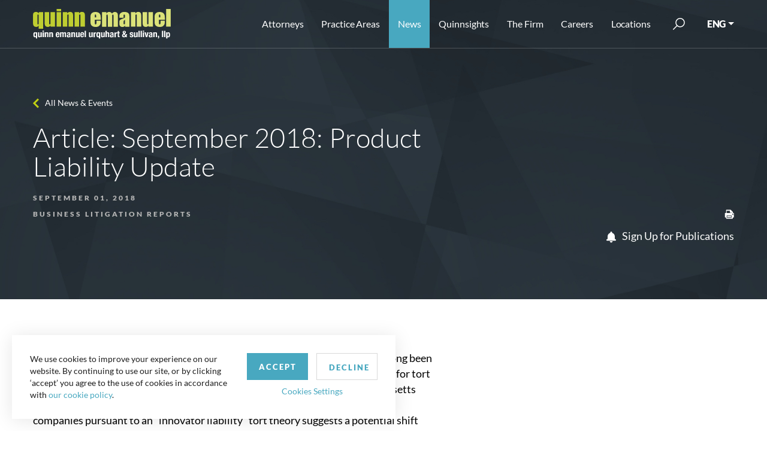

--- FILE ---
content_type: text/html; charset=utf-8
request_url: https://www.quinnemanuel.com/the-firm/publications/article-september-2018-product-liability-update/
body_size: 18902
content:

<!DOCTYPE html>
<html lang="en">
<head>
    <meta charset="utf-8">

    <meta name="viewport" content="width=device-width, initial-scale=1, shrink-to-fit=no">
    <meta name="format-detection" content="telephone=no" />
    <meta name="google-site-verification" content="tFjkM15kqPyBnUNW-LYSgstILkvq1Bxn6Kz3aTUfN_I" />
    <meta name="theme-color" content="#a3bb05">
    <link rel="icon" sizes="192x192" href="/useradmin-icon.png">
    <meta name="ROBOTS" content="ALL" />
    <meta name="Slurp" content="NOYDIR" />
    <meta name="Slurp" content="NOODP" />
    <meta name="msvalidate.01" content="D192DB59B1D0AF1E751FE67445203F70" />

    
    
        <title>Article: September 2018: Product Liability Update</title>
        <meta name="description" content="Article: September 2018: Product Liability Update - See Quinn Emanuel's latest Publications" />
        <meta property="og:title" content="Article: September 2018: Product Liability Update" />
        <meta property="og:url" content="/the-firm/publications/article-september-2018-product-liability-update/" />
        <meta property="og:description" content="It has long been a well-settled principle of tort law that a manufacturer can only be responsible for" />
<script type="application/ld+json">
        {
        "@context": "http://schema.org",
        "@type": "NewsArticle",
        "mainEntityOfPage": {
        "@type": "WebPage",
        "@id": "https://www.quinnemanuel.com/the-firm/publications/article-september-2018-product-liability-update/"
        },
        "headline": "Article: September 2018: Product Liability Update",
        "image": {
        "@type": "ImageObject",
        "url": "https://www.quinnemanuel.com/images/no-attorney-image.png",
        "height": "",
        "width": ""
        },

        "datePublished": "9/28/2018 6:24:04 PM",
        "dateModified": "12/11/2019 6:49:09 PM",
        "author": {
        "@type": "Person",
        "name": "John Doe"
        },
        "publisher": {
        "@type": "Organization",
        "name": "Quinnemanuel",
        "logo": {
        "@type": "ImageObject",
        "url":  "https://www.quinnemanuel.com/media/phyidkre/logo.png",
        "width":  335,
        "height":  41
        }
        },
        "description": "It has long been a well-settled principle of tort law that a manufacturer can only be responsible for"
        }

    </script>


            <link rel="canonical" href="https://www.quinnemanuel.com/the-firm/publications/article-september-2018-product-liability-update/" />

    <link rel="shortcut icon" href="/dist/img/favicon.ico" type="image/icon" />
    <link rel="stylesheet" href="/dist/css/style.css?v=639017280914859040" />
    <link rel="stylesheet" href="/dist/css/app.css?v=639017280914859040" />
    <link href="/css/style-dropdown-rich-text.css" rel="stylesheet" />
    <script src="/dist/js/app.js?v=639017280914859040"></script>
     <script async src="https://www.googletagmanager.com/gtag/js?id=UA-17720203-1"></script>
 <script>
            window.dataLayer = window.dataLayer || [];
            function gtag() { dataLayer.push(arguments); }
			gtag('js', new Date());
            gtag('config', 'UA-17720203-1', {
                'anonymize_ip': true,
                'cookieName': 'gaCookie',
                'cookieDomain': 'www.quinnemanuel.com',
                'cookieExpires': 63072000,   // 2 years in seconds.
                'cookieUpdate': 'true',
                'cookieFlags': 'SameSite=None; Secure',
            });
        </script>
    <script type="text/javascript">
        window._mfq = window._mfq || []; (function () {
            var mf = document.createElement("script"); mf.type = "text/javascript"; mf.async = true; mf.src = "//cdn.mouseflow.com/projects/8e58752a-4185-48a9-a4c0-1d8a0a196006.js"; document.getElementsByTagName("head")[0].appendChild(mf);
        })();
    </script>
            <script>
                (function (w, d, s, l, i) {
                    w[l] = w[l] || []; w[l].push({ 'gtm.start': new Date().getTime(), event: 'gtm.js' });
                    var f = d.getElementsByTagName(s)[0], j = d.createElement(s), dl = l != 'dataLayer' ? '&l=' + l : '';
                    j.async = true; j.src = 'https://www.googletagmanager.com/gtm.js?id=' + i + dl;
                    f.parentNode.insertBefore(j, f);
                })(window, document, 'script', 'dataLayer', 'GTM-NBGL3QC');
            </script>
        <script>
            piAId = '866552';
            piCId = '114357';
            piHostname = 'pi.pardot.com';
            (function () {
                function async_load() {
                    var s = document.createElement('script');
                    s.type = 'text/javascript';
                    s.src = ('https:' == document.location.protocol ? 'https://pi' : 'http://cdn') + '.pardot.com/pd.js';
                    var c = document.getElementsByTagName('script')[0];
                    c.parentNode.insertBefore(s, c);
                }
                if (window.attachEvent) {
                    window.attachEvent('onload', async_load);
                }
                else {
                    window.addEventListener('load', async_load, false);
                }
            })();
        </script>
        <script async="async" src="/js/avril.js" type="application/javascript"></script>
</head>
<body>
            <noscript>
                <iframe src="https://www.googletagmanager.com/ns.html?id=GTM-NBGL3QC" height="0" width="0" style="display:none;visibility:hidden"></iframe>
            </noscript>
    <div class="page-wrapper">
        <!-- Header section starts from here -->
        <header class="fixed-top">
            <nav class="navbar navbar-expand-lg">
                <div class="container">
                    <a href="/" class="navbar-brand">
        <img src="/media/phyidkre/website-logo.svg" alt=" Logo" width="230" height="50">
    </a>
                    <button class="navbar-toggler" type="button" data-toggle="collapse" data-target="#divNavbar" aria-controls="divNavbar" aria-expanded="false" aria-label="Toggle navigation">
                        <span class="navbar-toggler-icon"></span>
                    </button>
                    <div class="collapse navbar-collapse" id="divNavbar">
        <ul class="list-unstyled navbar-nav ml-auto">
            <li class="" id="liAttorney"><a href="/attorneys" title="Attorneys">Attorneys</a></li>
            <li class="dropdown" id="liPracticeAreas">
                <span class="caret" data-toggle="dropdown"></span>
                <a class="dropdown-toggle" id="linkPracticeAreas" href="/practice-areas/" aria-haspopup="true" aria-expanded="false" data-toggle="dropdown" title="Practice Areas">Practice Areas</a>
                <div class="dropdown-menu">
<div class="container">
<div class="row"><!-- LEFT COLUMN: View All + Regional Practices -->
<div class="col-md-12 col-lg-3">
<div class="practice-areas-links"><a href="/practice-areas/">View All Practice Areas</a></div>
<hr style="border-top: 1px solid #ddd; margin: 10px 0;" />
<h6 style="text-transform: uppercase; font-weight: 600; margin-bottom: 10px; color: #666;">Regional Practices</h6>
<ul class="list-unstyled mb-3">
<li><a href="/practice-areas/india-disputes-practice/">India Disputes Practice</a></li>
<li><a href="/practice-areas/latin-america-practice/">Latin America Practice</a></li>
<li><a href="/practice-areas/middle-east-north-africa-practice/">Middle East &amp; North Africa Practice</a></li>
<li><a href="/practice-areas/russia-disputes-practice/">Russia Disputes Practice</a></li>
</ul>
</div>
<!-- RIGHT SECTION: Main Practice Areas -->
<div class="col-md-12 col-lg-9">
<div class="row"><!-- First Column -->
<div class="col-md-4 col-lg-4">
<ul class="list-unstyled">
<li><a href="/practice-areas/accounting-financial-reporting-litigation/">Accounting &amp; Financial Reporting Litigation</a></li>
<li><a href="/practice-areas/antitrust-and-competition/">Antitrust &amp; Competition</a></li>
<li><a href="/practice-areas/appellate-practice/">Appellate Practice</a></li>
<li><a href="/practice-areas/art-litigation/">Art Litigation</a></li>
<li><a href="/practice-areas/artificial-intelligence/">Artificial Intelligence</a></li>
<li><a href="/practice-areas/bankruptcy-and-restructuring/">Bankruptcy &amp; Restructuring</a></li>
<li><a href="/practice-areas/blockchain-and-digital-asset-group-practice/">Blockchain and Digital Asset Practice</a></li>
<li><a href="/practice-areas/cannabis-litigation/">Cannabis Litigation</a></li>
<li><a href="/practice-areas/class-action-and-mass-arbitration-group/">Class Action and Mass Arbitration Group</a></li>
<li><a href="/practice-areas/commodities-and-derivatives/">Commodities and Derivatives</a></li>
<li><a href="/practice-areas/construction-litigation/">Construction Litigation</a></li>
<li><a href="/practice-areas/copyright-litigation/">Copyright Litigation</a></li>
<li><a href="/practice-areas/corporate-governance-litigation/">Corporate Governance Litigation</a></li>
<li><a href="/practice-areas/crisis-law-strategy-group/">Crisis Law &amp; Strategy Group</a></li>
<li><a href="/practice-areas/data-privacy-security/">Data Privacy &amp; Security</a></li>
<li><a href="/practice-areas/delaware-practice/">Delaware Practice</a></li>
<li><a href="/practice-areas/domestic-u-s-arbitration/">Domestic U.S. Arbitration</a></li>
<li><a href="/practice-areas/education-practice-group/">Education Practice Group</a></li>
<li><a href="/practice-areas/employment-litigation-and-counseling/">Employment Litigation &amp; Counseling</a></li>
<li><a href="/practice-areas/energy-sector-disputes/">Energy Sector Disputes</a></li>
<li><a href="/practice-areas/environmental-litigation/">Environmental Litigation</a></li>
</ul>
</div>
<!-- Second Column -->
<div class="col-md-4 col-lg-4">
<ul class="list-unstyled">
<li><a href="/practice-areas/environmental-social-and-governance-esg-litigation/">Environmental, Social and Governance ("ESG") Practice</a></li>
<li><a href="/practice-areas/false-claims-act/">False Claims Act</a></li>
<li><a href="/practice-areas/global-asset-recovery-practice/">Global Asset Recovery Practice</a></li>
<li><a href="/practice-areas/government-regulatory-litigation/">Government &amp; Regulatory Litigation</a></li>
<li><a href="/practice-areas/government-contracts-litigation/">Government Contracts Litigation</a></li>
<li><a href="/practice-areas/health-care-litigation/">Health Care Litigation</a></li>
<li><a href="/practice-areas/insurance-and-reinsurance-litigation/">Insurance &amp; Reinsurance Litigation</a></li>
<li><a href="/practice-areas/insurance-recovery/">Insurance Recovery</a></li>
<li><a href="/practice-areas/international-arbitration/">International Arbitration</a></li>
<li><a href="/practice-areas/international-disputes/">International Disputes</a></li>
<li><a href="/practice-areas/international-trade-commission-proceedings/">International Trade Commission Proceedings</a></li>
<li><a href="/practice-areas/internet-litigation/">Internet Litigation</a></li>
<li><a href="/practice-areas/investigations-government-enforcement-white-collar-criminal-defense-practice/">Investigations, Government Enforcement &amp; White Collar Criminal Defense Practice</a></li>
<li><a href="/practice-areas/investment-fund-litigation/">Investment Fund Litigation</a></li>
<li><a href="/practice-areas/lender-liability-and-other-banking-and-financial-institution-litigation/">Lender Liability &amp; Other Banking Financial Institution Litigation</a></li>
<li><a href="/practice-areas/life-sciences-litigation/">Life Sciences Litigation</a></li>
<li><a href="/practice-areas/litigation-representing-plaintiffs/">Litigation Representing Plaintiffs</a></li>
<li><a href="/practice-areas/media-and-entertainment-litigation/">Media &amp; Entertainment Litigation</a></li>
<li><a href="/practice-areas/mergers-acquisitions-litigation/">Mergers &amp; Acquisitions Litigation</a></li>
<li><a href="/practice-areas/partnership-and-founders-dispute-litigation/">Partnership and Founders Dispute Litigation</a></li>
</ul>
</div>
<!-- Third Column -->
<div class="col-md-4 col-lg-4">
<ul class="list-unstyled">
<li><a href="/practice-areas/patent-litigation/">Patent Litigation</a></li>
<li><a href="/practice-areas/post-grant-practice/">Post-Grant Practice</a></li>
<li><a href="/practice-areas/product-liability-and-mass-torts-litigation/">Product Liability &amp; Mass Torts Litigation</a></li>
<li><a href="/practice-areas/real-estate-litigation/">Real Estate Litigation</a></li>
<li><a href="/practice-areas/satellite-and-aerospace-litigation/">Satellite &amp; Aerospace Litigation</a></li>
<li><a href="/practice-areas/securities-enforcement-defense-practice/">Securities Enforcement Defense Practice</a></li>
<li><a href="/practice-areas/securities-litigation/">Securities Litigation</a></li>
<li><a href="/practice-areas/sexual-harassment-employment-discrimination/">Sexual Harassment &amp; Employment Discrimination</a></li>
<li><a href="/practice-areas/shareholder-activism/">Shareholder Activist Litigation</a></li>
<li><a href="/practice-areas/sovereign-litigation-arbitration-and-workouts/">Sovereign Litigation, Arbitration and Workouts</a></li>
<li><a href="/practice-areas/special-situations/" title="Special Situations">Special Situations</a></li>
<li><a href="/practice-areas/sports-litigation/">Sports Litigation</a></li>
<li><a href="/practice-areas/state-attorney-general-litigation/">State Attorney General Litigation</a></li>
<li><a href="/practice-areas/structured-finance-and-derivatives-litigation/">Structured Finance &amp; Derivatives Litigation</a></li>
<li><a href="/practice-areas/tax-disputes/">Tax Disputes</a></li>
<li><a href="/practice-areas/trade-secret-litigation/">Trade Secret Litigation</a></li>
<li><a href="/practice-areas/trademark-trade-dress-unfair-competition-false-advertising-and-publicity-rights-litigation/">Trademark, Trade Dress, Unfair Competition/False Advertising, and Publicity Rights Litigation</a></li>
<li><a href="/practice-areas/wildfire-litigation/">Wildfire Litigation</a></li>
<li><a href="/practice-areas/wills-estates-and-trusts-disputes/" title="Wills, Estates and Trusts Disputes">Wills, Estates and Trusts Disputes</a></li>
</ul>
</div>
</div>
</div>
<!-- /.col-lg-9 --></div>
<!-- /.row --></div>
<!-- /.container --></div>
            </li>
            <li class="dropdown" id="liFirmsNews">
                <span class="caret" data-toggle="dropdown"></span>
                <a class="dropdown-toggle" href="/the-firm/news-events/" aria-haspopup="true" aria-expanded="false" data-toggle="dropdown" title="News">News</a>
                <div class="dropdown-menu">
                    <div class="container">
                        <div class="row">
                            <div class="col-12 p-lg-0">
                                
                                <ul class="list-unstyled">
                                            <li><a href="/the-firm/news-events/#byNewsType=1748" title="Awards">Awards</a></li>
                                            <li><a href="/the-firm/news-events/#byNewsType=1749" title="Firm News">Firm News</a></li>
                                            <li><a href="/the-firm/news-events/#byNewsType=1753" title="Events">Events</a></li>
                                            <li><a href="/the-firm/news-events/#byNewsType=17096" title="Firm Memoranda">Firm Memoranda</a></li>
                                            <li><a href="/the-firm/news-events/#byNewsType=1750" title="Business Litigation Reports">Business Litigation Reports</a></li>

                                    
                                </ul>
                            </div>
                        </div>
                    </div>
                </div>
            </li>
            <li class="" id="liQuinnsights">
                <a href="https://quinnsights.quinnemanuel.com" title="Quinnsights" target="_blank">Quinnsights</a>
            </li>
            <li class="dropdown" id="liAboutUs">
                <span class="caret" data-toggle="dropdown"></span>
                <a class="dropdown-toggle" href="/the-firm/about-us/" aria-haspopup="true" aria-expanded="false" data-toggle="dropdown" title="The Firm">The Firm</a>
                <div class="dropdown-menu">
                    <div class="container">
                        <div class="row">
                            <div class="col-12 p-lg-0">
                                
                                <ul class="list-unstyled">
                                    <li><a href="/the-firm/about-us/">About Quinn Emanuel</a></li>
                                    
                                        <li><a href="/the-firm/our-notable-victories/" title="Our Notable Victories">Our Notable Victories</a></li>
                                                                            <li><a href="/the-firm/videos">Videos</a></li>
                                                                            <li><a href="/offices/" title="Contact Us">Contact Us</a></li>
                                                                            <li><a href="/the-firm/charitable-giving/">Charitable Giving</a></li>
                                </ul>
                            </div>
                        </div>
                    </div>
                </div>
            </li>

                <li class="dropdown" id="liCareers">
                    <span class="caret" data-toggle="dropdown"></span>
                    <a class="dropdown-toggle" href="/careers/our-culture/why-work-here/" aria-haspopup="true" aria-expanded="false" data-toggle="dropdown">Careers</a>
                    <div class="dropdown-menu">
                        <div class="container">
                            <div class="row">
                                <div class="col-md-6 p-lg-0">
                                    <h3>OUR CULTURE</h3>
                                    <ul class="list-unstyled">
                                        <li><a href="/careers/our-culture/why-work-here/">Why Work Here</a></li>
                                        <li><a href="/careers/our-culture/what-distinguishes-our-firm/">What Distinguishes Our Firm</a></li>
                                        <li><a href="/work-from-anywhere/">Work From Anywhere</a></li>
                                        <li><a href="/careers/our-culture/our-philosophy/">Our Philosophy</a></li>
                                        <li></li>
                                        <li><a href="/artists-in-residence">Artists-In-Residence Program</a></li>
                                    </ul>
                                    <h3>SUMMER PROGRAM</h3>
                                    <ul class="list-unstyled">
                                        <li><a href="/careers/summer-program/summer-program-in-a-nutshell/">Summer Program in a Nutshell</a></li>
                                        <li><a href="/careers/summer-program/summer-associate-testimonials/">Summer Associate Testimonials</a></li>
                                    </ul>
                                </div>

                                <div class="col-md-6 p-lg-0">
                                    <h3>APPLICATION PROCESS</h3>
                                    <ul class="list-unstyled">
                                        <li><a href="/careers/recruiting/recruiting-events-schedule/">Recruiting Events & Schedule</a></li>
                                        <li><a href="/careers/recruiting/frequently-asked-questions/">FAQ</a></li>
                                        <li><a href="/careers/recruiting/recruiting-contacts/">Recruiting Contacts</a></li>
                                    </ul>
                                    <h3>Careers</h3>
                                    <ul>
                                        <li>
                                            <a href="/careers/us-compensation-and-benefits/">US Compensation & Benefits</a>
                                        </li>
                                        <li>
                                            <a href="/careers/international-career-opportunities/">International Career Opportunities</a>
                                        </li>
                                    </ul>
                                </div>

                            </div>
                        </div>
                    </div>
                </li>
            <li class="dropdown" id="liLocation">
                <span class="caret" data-toggle="dropdown"></span>
                <a class="dropdown-toggle" id="linkLocation" href="/offices/" aria-haspopup="true" aria-expanded="false" aria-haspopup="true" aria-expanded="false" data-toggle="dropdown" title="Locations">Locations</a>
                    <div class="dropdown-menu">
        <div class="container">
            <div class="row">
                <div class="location-main-link">
                    <div class="practice-areas-links">
                        <a href="/offices/">View all Locations</a>
                    </div>
                </div>
                <div class="location-links">
                            <div class="">
                                <h3>Locations</h3>
                                <ul class="list-unstyled">
                                            <li><a href="/offices/abu-dhabi/" title="Abu Dhabi">Abu Dhabi</a></li>
                                            <li><a href="/offices/atlanta/" title="Atlanta">Atlanta</a></li>
                                            <li><a href="/offices/austin/" title="Austin">Austin</a></li>
                                            <li><a href="/offices/beijing/" title="Beijing">Beijing</a></li>
                                            <li><a href="/offices/berlin/" title="Berlin">Berlin </a></li>
                                            <li><a href="/offices/boston/" title="Boston">Boston</a></li>
                                            <li><a href="/offices/brussels/" title="Brussels">Brussels</a></li>
                                            <li><a href="/offices/chicago/" title="Chicago">Chicago</a></li>
                                            <li><a href="/offices/dallas/" title="Dallas">Dallas</a></li>
                                            <li><a href="/offices/dubai/" title="Dubai">Dubai</a></li>
                                            <li><a href="/offices/hamburg/" title="Hamburg">Hamburg</a></li>
                                            <li><a href="/offices/hong-kong/" title="Hong Kong">Hong Kong</a></li>
                                            <li><a href="/offices/houston/" title="Houston">Houston</a></li>
                                            <li><a href="/offices/london/" title="London">London</a></li>
                                            <li><a href="/offices/los-angeles/" title="Los Angeles">Los Angeles</a></li>
                                            <li><a href="/offices/mannheim/" title="Mannheim">Mannheim</a></li>
                                            <li><a href="/offices/miami/" title="Miami">Miami</a></li>
                                            <li><a href="/offices/munich/" title="Munich">Munich</a></li>
                                            <li><a href="/offices/neuilly-la-defense/" title="Neuilly-La Defense">Neuilly-La Defense</a></li>
                                            <li><a href="/offices/new-york/" title="New York">New York</a></li>
                                            <li><a href="/offices/paris/" title="Paris">Paris</a></li>
                                            <li><a href="/offices/perth/" title="Perth">Perth</a></li>
                                            <li><a href="/offices/riyadh/" title="Riyadh">Riyadh</a></li>
                                            <li><a href="/offices/salt-lake-city/" title="Salt Lake City">Salt Lake City</a></li>
                                            <li><a href="/offices/san-francisco/" title="San Francisco">San Francisco</a></li>
                                            <li><a href="/offices/seattle/" title="Seattle">Seattle</a></li>
                                            <li><a href="/offices/shanghai/" title="Shanghai">Shanghai</a></li>
                                            <li><a href="/offices/silicon-valley/" title="Silicon Valley">Silicon Valley</a></li>
                                            <li><a href="/offices/singapore/" title="Singapore">Singapore</a></li>
                                            <li><a href="/offices/stuttgart/" title="Stuttgart">Stuttgart</a></li>
                                            <li><a href="/offices/sydney/" title="Sydney">Sydney</a></li>
                                            <li><a href="/offices/tokyo/" title="Tokyo">Tokyo</a></li>
                                            <li><a href="/offices/washington-d-c/" title="Washington, D.C.">Washington, D.C.</a></li>
                                            <li><a href="/offices/wilmington/" title="Wilmington">Wilmington</a></li>
                                            <li><a href="/offices/zurich/" title="Zurich">Zurich</a></li>
                                </ul>
                            </div>

                </div>
            </div>
        </div>
    </div>

            </li>
        </ul>
        <div class="search-bar" id="searchBar">
            <a href="javascript:;" class="btn-search"><span class="d-none" role="button">submit</span></a>
            <form action="/search" method="post">
                
                <input name="q" id="tbxSearch" type="text" value="" placeholder="Search" />
                <input type="submit" value="" />
            </form>
        </div>
        <div class="dropdown-select">

            <a class="dropdown-toggle" href="javascript:;" data-toggle="dropdown" role="button">ENG</a>
            <div class="dropdown-menu">
                <a href="https://www.quinnemanuelchs.com/the-firm/publications/article-september-2018-product-liability-update/">中文</a>
            <a href="https://www.quinnkorea.com/the-firm/publications/article-september-2018-product-liability-update/">한국어</a>
    <a href="http://www.quinnjapan.com/">日本語</a>
            </div>
        </div>
    </div>

<script>
    function GotoSearchPage() {
        var str = $("#tbxSearch").val();

        str = str.replace(/[^a-z0-9\s\.\,\"]/gi, '').replace(/[_\s]/g, ' ');
        $("#tbxSearch").val(str);
        window.location.href = "/search?q=" + $("#tbxSearch").val();
    }
</script>
                </div>
            </nav>
            
    <script type="text/javascript">var switchTo5x = true;</script>
    
    <script type="text/javascript">
        function backtolist() {
            var splt = window.location.href.toString().split("#");
            var redUrl = "";
            if (splt.length > 1) {
                redUrl = "/the-firm/news-events#" + splt[1];
            }
            else {
                redUrl = "/the-firm/news-events";
            }
            if ($("#hdPrevPage").val() === "1") {
                history.back(-1);
                return false;
            }
            else {
                window.location.href = redUrl;
            }
            window.location.href = redUrl;
        }

    </script>

        </header>
        <main>
            

<section class="cmn-banner black-banner news-detail-banner">
    <img src="../../../dist/img/0.gif" class="div-img" style="background-image:url('../../../dist/img/HeaderBg.jpg');" height="400" alt="News Detail Banner">
    <div class="container">
                <a class="back-link" href="javascript:;" onclick="backtolist();">All News & Events</a>

        <div class="row">
            <div class="col-xl-7">
                <h1 class="h2">
                    Article: September 2018: Product Liability Update
                </h1>
                    <div class="detail-date-published">September 01, 2018</div>
            </div>
        </div>
        <div class="date-share justify-content">

            <div class="detail-date">
Business Litigation Reports
            </div>
            <ul class="list-unstyled detail-share">
                
                
                <li onclick="printProfileBio(15684);">
                    <a href="javascript:;" onclick="printProfileBio(15684);" title="Print">
                        <img src="../../../dist/img/icon-print.svg" class="svg" height="16" width="16" alt="Print Icon">
                    </a>
                </li>
            </ul>
        </div>
        <div class="row-sign-up-publication">
            <a href="https://www.quinnemanuel.com/signup"><img src="../../../images/alert.svg" /> Sign Up for Publications</a>
        </div>
    </div>
</section>
<section class="news-detail-sec">
    <div class="container">
        <div class="row">
            <div class="col-xl-7 col-md-8">
                <p><strong><em>Innovator Liability and New Considerations for Brand-Name Manufacturers. </em></strong>It has long been a well-settled principle of tort law that a manufacturer can only be responsible for tort claims arising from its own product. However, a recent decision of a Massachusetts state court permitting generic drug users to sue brand-name pharmaceutical companies pursuant to an “innovator liability” tort theory suggests a potential shift away from this long-standing principle. Any expansion of tort liability for branded companies may have broader implications, with claimants seeking to disturb the scope of tort liability more generally and in other contexts.</p>
<p>By way of background, claimants have long sought to hold brand-name drug manufacturers liable for injuries allegedly sustained as a result of their ingestion of generic bioequivalents. The overwhelming majority of courts have rejected attempts to impose such “innovator liability,” finding it contrary to well-established tenets of product liability law and principles of fundamental fairness to deem an innovator pharmaceutical company responsible for injuries associated with a product it did not manufacture. The seminal case in this area, <em>Foster v. American Home Products Corp.</em>, reasoned that imposing liability on the branded manufacturer where the product ingested by the plaintiff was actually manufactured and sold by a generic competitor would be unfair and would “stretch the concept of foreseeability too far.” 29 F.3d 165, 171 (4th Cir. 1994). In so doing, it noted that “[t]here is no legal precedent for using a name brand manufacturer’s statements about its own product as a basis for liability for injuries caused by other manufacturers’ products,  had no control” and that doing so “would be especially unfair when, as here, the generic manufacturer reaps the benefits of the name brand manufacturer’s statements by copying its labels and riding on the coattails of its advertising.” <em>Id. </em>at 170. <em>Foster </em>also reasoned that it would not be foreseeable to branded manufacturers that generic users would rely on their labeling, as generic manufacturers are responsible for their own labels and “are also permitted to add or strengthen warnings and delete misleading statements on labels, even without prior FDA approval.” <em>Id. </em></p>
<p>The Supreme Court’s decision in <em>PLIVA, Inc. v. Mensing</em>—which found that state law tort claims against generic drug manufacturers are preempted by federal drug regulations—has since altered the landscape. 564 U.S. 604 (2011). In <em>Mensing</em>, the Supreme Court found that generic manufacturers could not possibly create “safer” labeling (as Plaintiffs alleged should have been done in pursuing their state law tort claims) and simultaneously comply with the federal requirement to keep their labeling the same as the branded counterpart’s. <em>Id. </em>at 624. Indeed, the Hatch-Waxman Act—which sought to simultaneously make pharmaceutical drugs more accessible (by lessening the testing and approval burdens on generic manufacturers) and incentivize innovation (by extending patent terms for branded companies)—generally requires generic manufacturers to maintain the same label and warnings as its brand-name competitor once FDA approval is received. Of course, multiple abbreviated approval pathways exist for generic manufacturers under the Hatch- Waxman Act, and label differences are permissible in certain identified instances, such as with a 505(b)(2) application, if there are differences in the products’ expiration dates, formulation, bioavailability, or pharmacokinetics, or if an indication or other aspect of labeling protected by patent or exclusivity is omitted. But <em>Mensing </em>necessarily halted claims against generic manufacturers in their tracks, with generic users resorting to filing suit against the branded manufacturer who initially developed the branded equivalent drug (but did not manufacture the product actually ingested).</p>
<p>The majority of courts considering such claims in the wake of <em>Mensing </em>have followed the reasoning in <em>Foster </em>and declined to expand the scope of tort liability as to branded manufacturers. For example, a 2017 decision in the Zofran Multi-District Litigation granted a motion to dismiss on that basis, noting that while “[i]t is true that dismissal would appear to leave consumers injured by generic drugs without any form of remedy, . . . it may [also] be unfair or unwise to require brand-name manufacturers to bear 100% of the liability, when they may have only 10%, or less, of the relevant market.” <em>In re Zofran (Ondansetron) Prods. Liab. Litig</em>., 261 F. Supp. 3d 62, 80 (D. Mass 2017). The court also noted that while <em>Mensing </em>exempted generic entities from state law claims, “[i]t does not clearly follow that brand-name manufacturers should bear all of the potential liability, particularly where it is unclear what the impact of such a potentially enormous shift in liability may have on the development of new drugs.” <em>Id. </em></p>
<p>The Massachusetts Supreme Judicial Court, on the other hand, has gone in the opposite direction. In <em>Rafferty v. Merck &amp; Co., Inc.</em>, the plaintiff asserted state law tort claims against Merck in connection with his purported injuries after taking generic finasteride to treat an enlarged prostate. 92 N.E. 3d 1205 (Mass. 2018). Specifically, he alleged that the product label for finasteride did not adequately warn that sexual dysfunction side effects could continue after taking the drug, and that because the label conformed to Merck’s American label for Proscar, Merck’s duty to warn extended not only to users of Proscar but also to users of finasteride. <em>Id. </em>at 1211-12. He also alleged that international labeling for Proscar included a warning about persistent erectile dysfunction, which did not appear on the label when he ingested finasteride. <em>Id. </em>at 1212. Merck moved to dismiss, arguing that it did not manufacture the product the plaintiff ingested and so could not possibly be liable for his injuries, and its motion was granted, relying on a recent (and post-<em>Mensing</em>) Iowa Supreme Court case. <em>Id. </em>at 1212 (referencing the lower court’s reliance on <em>Huck v. Wyeth, Inc.</em>, 850 N.W. 2d 353, 376-77 (Iowa 2014), <em>cert. denied</em>, 135 S.Ct. 1699 (2015)). The plaintiff appealed and the Supreme Judicial Court elected to review the decision. <em>Id. </em>at 1212. That move attracted significant <em>amici curiae </em>briefing in support of Merck, with a variety of entities arguing, among other things, that accepting an innovator liability theory would radically expand the scope of tort liability, unfairly subject innovators to limitless liability, significantly impact the ability to invest in (and thus chill) innovation, and would fundamentally change the pharmaceutical landscape and the intent of the Hatch-Waxman Act.</p>
<p>The <em>Rafferty </em>Court ultimately found that although a manufacturer’s duty of care usually runs only to   the users of its product—because the risk of harm would only be foreseeable as to them—the <em>Rafferty </em>case “presents an exception to the usual pattern.” <em>Id. </em>at 1215. It noted that “[w]ith generic drugs, it is not merely foreseeable but <em>certain </em>that the warning label provided by the brand-name manufacturer will be identical to the warning label provided by the generic manufacturer, and moreover that it will be relied on, not only by users of its own product, but also by users of the generic product.” <em>Id. </em>After weighing public policy considerations—including plaintiff’s inability to pursue the generic manufacturer post- <em>Mensing </em>on the one hand, and the potential impacts of permitting tort claims to proceed vis-à-vis the branded manufacturer on the other, including the significant increase in costs stemming from more litigation and the potential chilling of innovation— the Supreme Judicial Court imposed a duty on branded manufacturers to consumers of generic drugs “not to act in reckless disregard of an unreasonable risk of death or grave bodily injury.” <em>Id</em>. at 1219. In so doing, it acknowledged that imposing <em>any </em>duty on branded companies to warn generic consumers placed Massachusetts in the minority of courts. <em>Id. </em>at 1220. Commentators have since noted that they expect that plaintiffs in Massachusetts will allege recklessness in all failure to warn cases moving forward.</p>
<p>Relatedly, the U.S. Court of Appeals for the Seventh Circuit’s recent opinion in <em>Dolin v. GlaxoSmithKline LLC </em>declined to address the question of innovator liability at all, even though the trial court’s rejection of GSK’s “this was not our product” argument encouraged significant <em>amici curiae </em>submissions similar to those made in support of Merck in <em>Rafferty</em>. -- F.3d --, 2018 WL 4001208 at *11 (7th Cir. Aug. 22, 2018) (reversing the judgment and dismissing on preemption grounds, but declining to rule on “the new theory of liability that plaintiff advances”). Interestingly, this follows the Sixth Circuit’s rejection of innovator liability. <em>See In re Darvocet, Darvon, and Propoxyphene Products Liability Litig.</em>, 756 F.3d 917 (6th Cir. 2014).</p>
<p><em>Rafferty </em>and other similar outlier cases raise new considerations for branded companies as well as other product manufacturers, including those whose designs may be copied by competitors. Specifically, innovator companies should consider that plaintiffs will be seeking to expand tort liability in certain jurisdictions, and in turn, develop risk mitigation and preparedness strategies in order to be best-positioned to defend against these claims.</p>    <input id="hdPrevPage" type="hidden" value="0" />
            </div>
        </div>
    </div>
</section>



        </main>
        <footer class="sticky-stopper" id="footer-content">
            <div class="container">
<div class="social-icons"><a rel="noopener" href="https://www.youtube.com/channel/UCuAVJTZ1TkX9gPmf5ciJSjA" target="_blank"><img src="/images/YouTube.svg" alt="YouTube" /></a> <a rel="noopener" href="https://www.facebook.com/QETrialLawyers/" target="_blank"><img src="/images/facebook-icon.svg" alt="Facebook" /></a> <a rel="noopener" href="https://twitter.com/quinnemanuel" target="_blank"><img src="/images/twitter-icon.svg" alt="Twitter" /></a> <a rel="noopener" href="https://www.instagram.com/quinnemanuel/" target="_blank"><img src="/images/insta-icon.svg" alt="Instagram" /></a> <a rel="noopener" href="https://www.linkedin.com/company/quinn-emanuel/" target="_blank"><img src="/images/linkedin-icon.svg" alt="Linkedin" /></a></div>
<div class="copy-txt">
<ul>
<li>© 2025   <a href="/"><img src="/images/footerlogo.png" alt="footer logo" width="200" height="11" /></a></li>
<li><a href="/offices/">Contact Us</a></li>
<li><a href="/privacy-policy/" title="Privacy Policy">Privacy Policy</a></li>
<li>All rights reserved. Attorney advertising. Prior results do not guarantee similar outcome. Amounts listed may be aggregates.</li>
</ul>
<span class="d-block">For media inquiries, please contact us at <a href="mailto:publicrelations@quinnemanuel.com">publicrelations@quinnemanuel.com</a></span> Design by <a rel="noopener" href="https://www.spinxdigital.com/" target="_blank" title="Website Design Company in Los Angeles">SPINX Digital</a></div>
</div>
            <!-- AudioEye JS: 10.21.2025 -->
            
        </footer>
    </div>
    
    <script>
        $("#liFirmsNews").addClass("active");
        function printProfileBio(id) {
            var url = "http://" + window.location.host + '/printnews/?pid=' + id;
            var windowObject = window.open(url,
                'PrintWindow',
                'width=750,height=650,top=50,left=50,toolbars=no,location=no,menubar=no,scrollbars=yes,status=no,resizable=yes');
            windowObject.focus();
        }

        $(document).ready(function () {
            $('body').css({ 'overflow-x': "hidden" });
            //start shareoptions show hide
            $(document).click(function (e) {
                if ($(this).closest("'.share a'").length == 1) return;
                $("#sharebuttons").addClass('socialsharer');
            });

            var flag = false;
            $(document).bind('touchstart click',
                function () {
                    if (!flag) {
                        flag = true;
                        setTimeout(function () { flag = false; }, 100);
                        if ($(this).closest("'.share a'").length == 1) return;
                        $("#sharebuttons").addClass('socialsharer');
                    }
                    return;
                });

            var shareTimer = null;
            $('#sharebuttons').next().mouseover(function () {
                if (shareTimer != null) clearTimeout(shareTimer);
            });
            $('.share a').mouseover(function () {
                if (shareTimer != null) clearTimeout(shareTimer);
            });

            $('.share a').click(function (e) {
                if ($('#sharebuttons').is(":visible")) {
                    $('#sharebuttons').addClass('socialsharer');
                } else {
                    $('#sharebuttons').removeClass('socialsharer');
                }
                e.stopPropagation();
            });
            //end shareoptions show hide

            $(".accordion-box").on("shown.bs.collapse", function (e) {
                var $panel = $(this).closest("div");
                $("html,body").animate({
                    scrollTop: $panel.offset().top - $("header").outerHeight()
                },
                    500
                );
            });
        });

        function showvideo() {
            $('#video1').show();
            $('#video2').hide();
            $('#video3').hide();

            var pos = $("#video1").offset().top;
            $('html, body').animate({ scrollTop: pos }, 2000, function () { });
        }

        function showvideonew() {
            $('#video3').hide();
            $('#video2').show();

            var pos = $("#video2").offset().top;
            $('html, body').animate({ scrollTop: pos }, 2000, function () { });
        }

        function showvideoseoulmocktrial() {
            $('#video2').hide();
            $('#video3').show();
            var pos = $("#video3").offset().top;
            $('html, body').animate({ scrollTop: pos }, 2000, function () { });
        }
    </script>


    <script>
        function detectmob() {
            if (navigator.userAgent.match(/Android/i) ||
                navigator.userAgent.match(/webOS/i) ||
                navigator.userAgent.match(/iPhone/i) ||
                navigator.userAgent.match(/iPad/i) ||
                navigator.userAgent.match(/iPod/i) ||
                navigator.userAgent.match(/BlackBerry/i) ||
                navigator.userAgent.match(/Windows Phone/i)
            ) {
                return true;
            } else {
                return false;
            }
        }
        $(document).ready(function () {
            if ($("#isIgnore_select_slider").val() == null || $("#isIgnore_select_slider").val() == undefined || $("#isIgnore_select_slider").val() == "") {
                $('.hp-slide').slick({
                    arrows: false,
                    infinite: true,
                    autoplay: true,
                    autoplaySpeed: 3800,
                    speed: 1000,
                    dots: false,
                    draggable: false,
                    slidesToShow: 1,
                    slidesToScroll: 1,
                    pauseOnHover: false,
                    pauseOnFocus: false,
                    fade: true,
                    /*fade: true,*/
                    cssEase: 'ease-in-out',
                }).on('init afterChange', function (event, slick, nextSlide) {
                    /*$(slick.$slides.get(currentSlide)).find("svg").remove();*/
                    $(slick.$slides.get(nextSlide)).find("svg").remove();
                    lottie_banner();
                });
                $('#newatQeSlide').slick({
                    appendArrows: '#btnSlide',
                    dots: false,
                    infinite: true,
                    centerMode: true,
                    centerPadding: '60px',
                    slidesToShow: 3,
                    slidesToScroll: 1,
                    variableWidth: true,
                    responsive: [
                        {
                            breakpoint: 1169,
                            settings: {
                                centerMode: true,
                                centerPadding: '40px',
                                slidesToShow: 2
                            }
                        },
                        {
                            breakpoint: 1023,
                            settings: {
                                centerMode: true,
                                centerPadding: '40px',
                                slidesToShow: 1
                            }
                        }
                    ]
                });
            }
            /*** LOCATIONS Hover Select class Javascript ***/
            var $links = $('.location-list li');
            $links.mouseover(function () {
                var bgImg = $(this).attr("data-img2x");
                $(".hp-offices").addClass("mapbg");
                $(".hp-offices").find('div.bg-overly').addClass("newbg").css('background', 'url(' + bgImg + ')');
                $links.removeClass('selected');
                $(this).addClass('selected');
            });
            $links.mouseleave(function () {
                $(".hp-offices").removeAttr("style");
                $(".hp-offices").removeClass("mapbg");
                $(".hp-offices").find('div.bg-overly').removeAttr("style");
                $(".hp-offices").find('div.bg-overly').removeClass("newbg");
            });

            if ($('body').find('.404-page-not-found').length > 0) {
                $("#footer-content").hide();
            } else {
                $("#footer-content").show();
            }


        });
    </script>
<div class="cookie-popup-first">
    <div class="cookie-data">
        <div class="cookie-text">
            <p>
                We use cookies to improve your experience on our website. By continuing to use our site, or by clicking ‘accept’ you agree to the use of cookies in accordance with <a href="/cookie-privacy-policy/" title="our cookie policy" target="_blank">our cookie policy</a>.
            </p>
        </div>
        <div class="cookie-buttons">
            <button aria-label='Accept' id="btnAccept" class="btn btn-primary accept-btn">Accept</button><button aria-label='Decline' class="decline-btn btn btn-primary">Decline</button><a data-toggle="modal" data-target="#cookielongmodal" class="new-popup-link" href="javascript:;" title="Cookies Settings" role="button">Cookies Settings</a>
        </div>
    </div>
</div>

<script>
    $(window).on("load", function (e) {
        var lk = Cookies.get('accept-cookie');

        if (lk == '1') {

        }
        else {

            $('.cookie-popup-first').addClass('popup-show');

            $('#cookielongmodal').modal({
                backdrop: 'static',
                keyboard: false,
                focus:false,
                show: false
            });
            $('.new-popup-link').click(function () {
                $('.cookie-popup-first').removeClass('popup-show');
                $('#cookielongmodal').modal('show');

            });
            $('.decline-btn').click(function () {
                //if (Cookies.get('functional-cookie') != undefined) {
                //    Cookies.remove('functional-cookie');
                //}
                //if (Cookies.get('targetting-cookie') != undefined) {
                //    Cookies.remove('targetting-cookie');
                //}
                //if (Cookies.get('analytical-cookie') != undefined) {
                //    Cookies.remove('analytical-cookie');
                //}
                $.ajax({
                    url: "/Umbraco/surface/NewsEventsListSurface/cookieDeclineSave",
                    async: true,
                    type: 'POST',
                    success: function (resp) {
                        if (resp == 'ok') {						                
                           $('.cookie-popup-first').removeClass('popup-show');						  
                            Cookies.remove('_in-memory-popup');   						
                            $('.hover_bkgr_fricc').css("display", "");
                            $('.hover_bkgr_fricc').show(); 
							  $("#attorneyDataLoader").hide();
                        }
                    }
                });
                //$('.cookie-popup-first').removeClass('popup-show');
            });
            $("#btnAccept").click(function () {
                //if (Cookies.get('accept-cookie') != undefined) {
                //    Cookies.remove('accept-cookie');
                //}
                //Cookies.set('accept-cookie', '1', { expires: 365 });
                //$('.cookie-popup-first').removeClass('popup-show');
                $.ajax({
                    url: "/Umbraco/surface/NewsEventsListSurface/cookieAcceptSave",
                    async: true,
                    type: 'POST',
                    success: function (resp) {
                        if (resp == 'ok') {
                            $('.cookie-popup-first').removeClass('popup-show');
							if (Cookies.get('_in-memory-popup') !== '30') {
                                $('.hover_bkgr_fricc').css("display", "");
                                $('.hover_bkgr_fricc').show();
                                Cookies.set('_in-memory-popup', '30', { expires: 30 });
                            }
							  $("#attorneyDataLoader").hide();
                        }
                    }
                });
            });
        }


    });
</script>
<div class="modal fade" id="cookielongmodal" tabindex="-1" role="dialog" aria-labelledby="cookielongmodal" aria-hidden="true">
    <div class="modal-dialog modal-dialog-centered" role="document">
        <div class="modal-content">
            <button aria-label='Close' type="button" class="close" data-dismiss="modal" aria-label="Close"></button>
            <div class="modal-body mCustomScrollbar">
                <div class="cookie-modal-data">
                    <h4>Privacy Preference Center</h4>
                    <p>You can confirm your Website cookie preference through this interface. Blocking some types of cookies may impact your experience of the site and services we are able to offer.</p>
                    <a id="allallowe" href="javascript:;" class="btn btn-primary">ALLOW ALL</a>
                    <div class="cookie-data-loop">
                        <div class="cookie-data-block">
                            <div class="cookie-data-text">
                                <h6>Analytical / Performance</h6>
                                <p>These allow us to recognize and count the number of users of our  website and understand how such users navigate through our website. This helps to improve how our  website works, for example, by ensuring that users can find what they are looking for easily. These cookies  are session cookies which are erased when you close your browser.</p>
                            </div>
                            <div class="cookie-data-switch">
                                <label class="switch">
                                    <input id="chkanalytical" type="checkbox" checked="checked">
                                    <span class="slider round"></span>
                                </label>
                            </div>
                        </div>
                    </div>
                    <div class="cookie-data-loop">
                        <div class="cookie-data-block">
                            <div class="cookie-data-text">
                                <h6>Functional</h6>
                                <p>These improve the functional performance of our website and make it easier for you  to use. For example, cookies are used to remember that you have previously visited the website and asked  to remain logged into it. These cookies qualify as persistent cookies, because they remain on your device  for us to use during a next visit to our website.  You can delete these cookies via your browser settings.</p>
                            </div>
                            <div class="cookie-data-switch">
                                <label class="switch">
                                    <input id="chkfunctional" type="checkbox" checked="checked">
                                    <span class="slider round"></span>
                                </label>
                            </div>
                        </div>
                    </div>
                    <div class="cookie-data-loop">
                        <div class="cookie-data-block">
                            <div class="cookie-data-text">
                                <h6>Targeting</h6>
                                <p>These cookies record your visit to our website, the pages you have visited and the  links you have followed to recognize you as a previous visitor and to track your activity on the website and  other  websites you visit. These cookies qualify as persistent cookies, because they remain on your device  for us to use during a next visit to our Website. You can delete these cookies via your browser settings. </p>
                            </div>
                            <div class="cookie-data-switch">
                                <label class="switch">
                                    <input id="chktargetting" type="checkbox" checked="checked">
                                    <span class="slider round"></span>
                                </label>
                            </div>
                        </div>
                    </div>
                    <div class="cookie-data-loop">
                        <div class="cookie-data-block">
                            <div class="cookie-data-text">
                                <h6>Essential</h6>
                                <p>These are required for the operation of our website. They include, for  example, cookies that enable you to log into secure areas. These cookies are session cookies that are erased considering the expiration duration set in the last column [Expiry] of the table below. </p>
                            </div>
                            <div class="cookie-data-switch">
                                <h6>Always On</h6>
                            </div>
                        </div>
                    </div>
                    
                </div>
            </div>
            <div class="cookie-save-btn">
                <a id="savebutton" href="javascript:;" class="btn btn-primary" title="SAVE PREFERENCES">SAVE PREFERENCES</a>
            </div>
        </div>
    </div>
</div>

<script>
    $(window).on("load", function (e) {

        $("#cookielongmodal .modal-body").mCustomScrollbar();

        $('.close').click(function () {
            $('.cookie-popup-first').addClass('popup-show');
            $('#cookielongmodal').modal("hide");
        });

        $("#allallowe").click(function () {
            $("#chkfunctional").prop("checked", true);
            $("#chktargetting").prop("checked", true);
            $("#chkanalytical").prop("checked", true);
        });

        $("#savebutton").click(function () {
            var enableAnalyticscookie = 0;
            var enableFunctionalcookie = 0;
            var enableTargetcookie = 0;



            //if (Cookies.get('functional-cookie') != undefined) {
            //    Cookies.remove('functional-cookie');
            //}
            //if (Cookies.get('targetting-cookie') != undefined) {
            //    Cookies.remove('targetting-cookie');
            //}
            //if (Cookies.get('analytical-cookie') != undefined) {
            //    Cookies.remove('analytical-cookie');
            //}


            if ($("#chkfunctional").prop("checked") == true) {
                //Cookies.set('functional-cookie', '1', { expires: 1 });
                enableFunctionalcookie = 1;
            }
            else {
             //   Cookies.set('functional-cookie', '0', { expires: 1 });
            }
            if ($("#chktargetting").prop("checked") == true) {
              //  Cookies.set('targetting-cookie', '1', { expires: 1 });
                enableTargetcookie = 1;
            }
            else {
               // Cookies.set('targetting-cookie', '0', { expires: 1 });
            }
            if ($("#chkanalytical").prop("checked") == true) {
               // Cookies.set('analytical-cookie', '1', { expires: 1 });
                enableAnalyticscookie = 1;
            }
            else {
               // Cookies.set('analytical-cookie', '0', { expires: 1 });
            }
            
            var savecookiedata = "analyticscookie=" + enableAnalyticscookie + "&functionalcookie=" + enableFunctionalcookie + "&targetcookie=" + enableTargetcookie;
            $.ajax({
                url: "/Umbraco/surface/NewsEventsListSurface/cookiePreferenceSave?" + savecookiedata,
                async: true,
                type: 'POST',               
                success: function (resp) {
                    if (resp == 'ok') {
                        $('.cookie-popup-first').addClass('popup-show');
                        $('#cookielongmodal').modal("hide");
						  $("#attorneyDataLoader").hide();
                    }
                }
            });

            
        });


    });
</script>
    


<style>
    /*.hover_bkgr_fricc .left-col img {
        max-height: 300px;
    }*/

    /*.popup-main-section {
        background-image: url(/media/1419195/steveandersonbox.png);
        position: fixed;
        padding: 65px;
        background-color: #fff;
        left: 50%;
        margin-left: -480px;
        top: 75px;
        background-size: cover;
    }
    .popup-main-section .date {
        color: #333F48;
        font-family: 'latoblack';
        font-size: 12px;
        line-height: 15px;
        letter-spacing: 3px;
        text-transform: uppercase;
        margin: 0px 0px 30px;
    }
        .popup-main-section .heading {
            color: #48A8C0;
            font-size: 28px;
            line-height: 30px;
            padding-bottom: 15px;
            text-align: left;
        }

        .popup-main-section p {
            color: #000000;
            font-size: 15px;
            line-height: 22px;
            text-align: justify;
        }

        .popup-main-section .left-col {
            float: left;
            width: 300px;
            text-align: left;
        }

            .popup-main-section .left-col .heading {
                display: none;
            }

        .popup-main-section .right-col {
            float: left;
            width: 520px;
            text-align: left;
        }

    .hover_bkgr_fricc {
        background: rgba(0,0,0,.4);
        display: none;
        height: 100%;
        position: fixed;
        text-align: center;
        top: 0;
        width: 100%;
        z-index: 10000;
    }

        .hover_bkgr_fricc .helper {
            display: inline-block;
            height: 100%;
            vertical-align: middle;
        }

    .popupCloseButton {
        background-image: url(/media/1419196/x.png);
        width: 20px;
        background-size: 20px;
        background-repeat: no-repeat;
        height: 20px;
        top: 30px;
        right: 30px;
        position: absolute;
        cursor: pointer;
    }

    .trigger_popup_fricc {
        font-size: 20px;
        margin: 20px;
        display: inline-block;
        font-weight: bold;
    }

    @media screen and (max-width: 1023px) {
        .popup-main-section {
            width: 90%;
            margin: 0px;
            left: 5%;
        }

            .popup-main-section .left-col, .popup-main-section .right-col {
                width: 100%;
            }

            .popup-main-section .left-col {
                text-align: center;
            }

            .popup-main-section .right-col .heading {
                display: none;
            }

            .popup-main-section .left-col .heading {
                display: block;
                padding-bottom: 25px;
                padding-top: 15px;
            }

            .popup-main-section .left-col {
                margin-bottom: 15px;
            }
    }

    @media screen and (max-width: 767px) {
        .popup-main-section {
            top: 5%;
            height: 90%;
            overflow: auto;
        }
    }

    @media screen and (max-width: 639px) {
        .popup-main-section {
            padding: 25px;
        }

            .popup-main-section .popupCloseButton {
                top: 10px;
                right: 10px;
            }
    }

    @media screen and (max-width: 479px) {
        .popup-main-section .heading {
            font-size: 20px;
            line-height: 22px;
        }
    }*/


</style>
<script src="/js/cookie.min.js"></script>
<script>
    $(window).on("load", function (e) {

        $('.popupCloseButton').click(function () {
            $('.hover_bkgr_fricc').hide();
        });
    });
	
	var get1 = Cookies.get('accept-cookie');
    var get2 = Cookies.get('decline-cookie');

	 if (get1 !== undefined) {  
       
        if (Cookies.get('accept-cookie') == '1') {          
            if (Cookies.get('functional-cookie') == '1') {                                                  
                if (Cookies.get('_in-memory-popup') !== '30') {
                    $('.hover_bkgr_fricc').css("display", "");
                    $('.hover_bkgr_fricc').show();
                    Cookies.set('_in-memory-popup', '30', { expires: 30 });
                }
            }
            else {
                $('.hover_bkgr_fricc').css("display", "");
                $('.hover_bkgr_fricc').show();
            }
        }
    }
    if (get2 !== undefined) {       
        if (Cookies.get('decline-cookie') == '1') {		
            $('.hover_bkgr_fricc').css("display", "");
            $('.hover_bkgr_fricc').show();
        }
    }

    //if (Cookies.get('_in-memory-popup') !== '30') {
      //  $('.hover_bkgr_fricc').css("display", "");
       // $('.hover_bkgr_fricc').show();
       // Cookies.set('_in-memory-popup', '30', { expires: 30 });
  //  }
</script>
    <script> (function(){ var s = document.createElement('script'); var h = document.querySelector('head') || document.body; s.src = 'https://acsbapp.com/apps/app/dist/js/app.js'; s.async = true; s.onload = function(){ acsbJS.init({ statementLink : '', footerHtml : '', hideMobile : false, hideTrigger : false, disableBgProcess : false, language : 'en', position : 'right', leadColor : '#146FF8', triggerColor : '#146FF8', triggerRadius : '50%', triggerPositionX : 'right', triggerPositionY : 'bottom', triggerIcon : 'people', triggerSize : 'bottom', triggerOffsetX : 20, triggerOffsetY : 20, mobile : { triggerSize : 'small', triggerPositionX : 'right', triggerPositionY : 'bottom', triggerOffsetX : 10, triggerOffsetY : 10, triggerRadius : '20' } }); }; h.appendChild(s); })(); </script>
</body>
</html>

--- FILE ---
content_type: text/css
request_url: https://www.quinnemanuel.com/dist/css/app.css?v=639017280914859040
body_size: 119503
content:
@font-face {
  font-family: 'Lato';
  src: url("../fonts/Lato-Black.eot");
  src: url("../fonts/Lato-Black.eot?#iefix") format("embedded-opentype"), url("../fonts/Lato-Black.woff2") format("woff2"), url("../fonts/Lato-Black.woff") format("woff"), url("../fonts/Lato-Black.ttf") format("truetype"), url("../fonts/Lato-Black.svg#Lato-Black") format("svg");
  font-weight: 900;
  font-style: normal;
  font-display: swap; }

@font-face {
  font-family: 'Lato';
  src: url("../fonts/Lato-Bold.eot");
  src: url("../fonts/Lato-Bold.eot?#iefix") format("embedded-opentype"), url("../fonts/Lato-Bold.woff2") format("woff2"), url("../fonts/Lato-Bold.woff") format("woff"), url("../fonts/Lato-Bold.ttf") format("truetype"), url("../fonts/Lato-Bold.svg#Lato-Bold") format("svg");
  font-weight: 700;
  font-style: normal;
  font-display: swap; }

@font-face {
  font-family: 'Lato';
  src: url("../fonts/Lato-Regular.eot");
  src: url("../fonts/Lato-Regular.eot?#iefix") format("embedded-opentype"), url("../fonts/Lato-Regular.woff2") format("woff2"), url("../fonts/Lato-Regular.woff") format("woff"), url("../fonts/Lato-Regular.ttf") format("truetype"), url("../fonts/Lato-Regular.svg#Lato-Regular") format("svg");
  font-weight: 400;
  font-style: normal;
  font-display: swap; }

@font-face {
  font-family: 'Lato';
  src: url("../fonts/Lato-Light.eot");
  src: url("../fonts/Lato-Light.eot?#iefix") format("embedded-opentype"), url("../fonts/Lato-Light.woff2") format("woff2"), url("../fonts/Lato-Light.woff") format("woff"), url("../fonts/Lato-Light.ttf") format("truetype"), url("../fonts/Lato-Light.svg#Lato-Light") format("svg");
  font-weight: 300;
  font-style: normal;
  font-display: swap; }

@font-face {
  font-family: 'Lato';
  src: url("../fonts/Lato-Italic.eot");
  src: url("../fonts/Lato-Italic.eot?#iefix") format("embedded-opentype"), url("../fonts/Lato-Italic.woff2") format("woff2"), url("../fonts/Lato-Italic.woff") format("woff"), url("../fonts/Lato-Italic.ttf") format("truetype"), url("../fonts/Lato-Italic.svg#Lato-Italic") format("svg");
  font-weight: 400;
  font-style: italic;
  font-display: swap; }

/*!
 * Bootstrap v4.6.0 (https://getbootstrap.com/)
 * Copyright 2011-2021 The Bootstrap Authors
 * Copyright 2011-2021 Twitter, Inc.
 * Licensed under MIT (https://github.com/twbs/bootstrap/blob/main/LICENSE)
 */
:root {
  --blue: #007bff;
  --indigo: #6610f2;
  --purple: #6f42c1;
  --pink: #e83e8c;
  --red: #dc3545;
  --orange: #fd7e14;
  --yellow: #ffc107;
  --green: #28a745;
  --teal: #20c997;
  --cyan: #17a2b8;
  --white: #fff;
  --gray: #6c757d;
  --gray-dark: #343a40;
  --primary: #48A8C0;
  --secondary: #C0CF13;
  --success: #28a745;
  --info: #17a2b8;
  --warning: #ffc107;
  --danger: #dc3545;
  --light: #f8f9fa;
  --dark: #343a40;
  --breakpoint-xs: 0;
  --breakpoint-sm: 576px;
  --breakpoint-md: 768px;
  --breakpoint-lg: 992px;
  --breakpoint-xl: 1200px;
  --font-family-sans-serif: -apple-system, BlinkMacSystemFont, "Segoe UI", Roboto, "Helvetica Neue", Arial, "Noto Sans", "Liberation Sans", sans-serif, "Apple Color Emoji", "Segoe UI Emoji", "Segoe UI Symbol", "Noto Color Emoji";
  --font-family-monospace: SFMono-Regular, Menlo, Monaco, Consolas, "Liberation Mono", "Courier New", monospace; }

*,
*::before,
*::after {
  box-sizing: border-box; }

html {
  font-family: sans-serif;
  line-height: 1.15;
  -webkit-text-size-adjust: 100%;
  -webkit-tap-highlight-color: rgba(0, 0, 0, 0); }

article, aside, figcaption, figure, footer, header, hgroup, main, nav, section {
  display: block; }

body {
  margin: 0;
  font-family: -apple-system, BlinkMacSystemFont, "Segoe UI", Roboto, "Helvetica Neue", Arial, "Noto Sans", "Liberation Sans", sans-serif, "Apple Color Emoji", "Segoe UI Emoji", "Segoe UI Symbol", "Noto Color Emoji";
  font-size: 1rem;
  font-weight: 400;
  line-height: 1.5;
  color: #000000;
  text-align: left;
  background-color: #ffffff; }

[tabindex="-1"]:focus:not(:focus-visible) {
  outline: 0 !important; }

hr {
  box-sizing: content-box;
  height: 0;
  overflow: visible; }

h1, h2, h3, h4, h5, h6 {
  margin-top: 0;
  margin-bottom: 0.5rem; }

p {
  margin-top: 0;
  margin-bottom: 1rem; }

abbr[title],
abbr[data-original-title] {
  text-decoration: underline;
  -webkit-text-decoration: underline dotted;
          text-decoration: underline dotted;
  cursor: help;
  border-bottom: 0;
  -webkit-text-decoration-skip-ink: none;
          text-decoration-skip-ink: none; }

address {
  margin-bottom: 1rem;
  font-style: normal;
  line-height: inherit; }

ol,
ul,
dl {
  margin-top: 0;
  margin-bottom: 1rem; }

ol ol,
ul ul,
ol ul,
ul ol {
  margin-bottom: 0; }

dt {
  font-weight: 700; }

dd {
  margin-bottom: .5rem;
  margin-left: 0; }

blockquote {
  margin: 0 0 1rem; }

b,
strong {
  font-weight: bolder; }

small {
  font-size: 80%; }

sub,
sup {
  position: relative;
  font-size: 75%;
  line-height: 0;
  vertical-align: baseline; }

sub {
  bottom: -.25em; }

sup {
  top: -.5em; }

a {
  color: #48A8C0;
  text-decoration: none;
  background-color: transparent; }
  a:hover {
    color: #48A8C0;
    text-decoration: underline; }

a:not([href]):not([class]) {
  color: inherit;
  text-decoration: none; }
  a:not([href]):not([class]):hover {
    color: inherit;
    text-decoration: none; }

pre,
code,
kbd,
samp {
  font-family: SFMono-Regular, Menlo, Monaco, Consolas, "Liberation Mono", "Courier New", monospace;
  font-size: 1em; }

pre {
  margin-top: 0;
  margin-bottom: 1rem;
  overflow: auto;
  -ms-overflow-style: scrollbar; }

figure {
  margin: 0 0 1rem; }

img {
  vertical-align: middle;
  border-style: none; }

svg {
  overflow: hidden;
  vertical-align: middle; }

table {
  border-collapse: collapse; }

caption {
  padding-top: 0.75rem;
  padding-bottom: 0.75rem;
  color: #6c757d;
  text-align: left;
  caption-side: bottom; }

th {
  text-align: inherit;
  text-align: -webkit-match-parent; }

label {
  display: inline-block;
  margin-bottom: 0.5rem; }

button {
  border-radius: 0; }

button:focus:not(:focus-visible) {
  outline: 0; }

input,
button,
select,
optgroup,
textarea {
  margin: 0;
  font-family: inherit;
  font-size: inherit;
  line-height: inherit; }

button,
input {
  overflow: visible; }

button,
select {
  text-transform: none; }

[role="button"] {
  cursor: pointer; }

select {
  word-wrap: normal; }

button,
[type="button"],
[type="reset"],
[type="submit"] {
  -webkit-appearance: button; }

button:not(:disabled),
[type="button"]:not(:disabled),
[type="reset"]:not(:disabled),
[type="submit"]:not(:disabled) {
  cursor: pointer; }

button::-moz-focus-inner,
[type="button"]::-moz-focus-inner,
[type="reset"]::-moz-focus-inner,
[type="submit"]::-moz-focus-inner {
  padding: 0;
  border-style: none; }

input[type="radio"],
input[type="checkbox"] {
  box-sizing: border-box;
  padding: 0; }

textarea {
  overflow: auto;
  resize: vertical; }

fieldset {
  min-width: 0;
  padding: 0;
  margin: 0;
  border: 0; }

legend {
  display: block;
  width: 100%;
  max-width: 100%;
  padding: 0;
  margin-bottom: .5rem;
  font-size: 1.5rem;
  line-height: inherit;
  color: inherit;
  white-space: normal; }

progress {
  vertical-align: baseline; }

[type="number"]::-webkit-inner-spin-button,
[type="number"]::-webkit-outer-spin-button {
  height: auto; }

[type="search"] {
  outline-offset: -2px;
  -webkit-appearance: none; }

[type="search"]::-webkit-search-decoration {
  -webkit-appearance: none; }

::-webkit-file-upload-button {
  font: inherit;
  -webkit-appearance: button; }

output {
  display: inline-block; }

summary {
  display: list-item;
  cursor: pointer; }

template {
  display: none; }

[hidden] {
  display: none !important; }

h1, h2, h3, h4, h5, h6,
.h1, .h2, .h3, .h4, .h5, .h6 {
  margin-bottom: 0.5rem;
  font-weight: 500;
  line-height: 1.2; }

h1, .h1 {
  font-size: 2.5rem; }

h2, .h2 {
  font-size: 2rem; }

h3, .h3 {
  font-size: 1.75rem; }

h4, .h4 {
  font-size: 1.5rem; }

h5, .h5 {
  font-size: 1.25rem; }

h6, .h6 {
  font-size: 1rem; }

.lead {
  font-size: 1.25rem;
  font-weight: 300; }

.display-1 {
  font-size: 6rem;
  font-weight: 300;
  line-height: 1.2; }

.display-2 {
  font-size: 5.5rem;
  font-weight: 300;
  line-height: 1.2; }

.display-3 {
  font-size: 4.5rem;
  font-weight: 300;
  line-height: 1.2; }

.display-4 {
  font-size: 3.5rem;
  font-weight: 300;
  line-height: 1.2; }

hr {
  margin-top: 1rem;
  margin-bottom: 1rem;
  border: 0;
  border-top: 1px solid rgba(0, 0, 0, 0.1); }

small,
.small {
  font-size: 80%;
  font-weight: 400; }

mark,
.mark {
  padding: 0.2em;
  background-color: #fcf8e3; }

.list-unstyled {
  padding-left: 0;
  list-style: none; }

.list-inline {
  padding-left: 0;
  list-style: none; }

.list-inline-item {
  display: inline-block; }
  .list-inline-item:not(:last-child) {
    margin-right: 0.5rem; }

.initialism {
  font-size: 90%;
  text-transform: uppercase; }

.blockquote {
  margin-bottom: 1rem;
  font-size: 1.25rem; }

.blockquote-footer {
  display: block;
  font-size: 80%;
  color: #6c757d; }
  .blockquote-footer::before {
    content: "\2014\00A0"; }

.img-fluid {
  max-width: 100%;
  height: auto; }

.img-thumbnail {
  padding: 0.25rem;
  background-color: #ffffff;
  border: 1px solid #dee2e6;
  border-radius: 0.25rem;
  max-width: 100%;
  height: auto; }

.figure {
  display: inline-block; }

.figure-img {
  margin-bottom: 0.5rem;
  line-height: 1; }

.figure-caption {
  font-size: 90%;
  color: #6c757d; }

code {
  font-size: 87.5%;
  color: #e83e8c;
  word-wrap: break-word; }
  a > code {
    color: inherit; }

kbd {
  padding: 0.2rem 0.4rem;
  font-size: 87.5%;
  color: #fff;
  background-color: #212529;
  border-radius: 0.2rem; }
  kbd kbd {
    padding: 0;
    font-size: 100%;
    font-weight: 700; }

pre {
  display: block;
  font-size: 87.5%;
  color: #212529; }
  pre code {
    font-size: inherit;
    color: inherit;
    word-break: normal; }

.pre-scrollable {
  max-height: 340px;
  overflow-y: scroll; }

.container,
.container-fluid,
.container-sm,
.container-md,
.container-lg,
.container-xl {
  width: 100%;
  padding-right: 15px;
  padding-left: 15px;
  margin-right: auto;
  margin-left: auto; }

@media (min-width: 576px) {
  .container, .container-sm {
    max-width: 540px; } }

@media (min-width: 768px) {
  .container, .container-sm, .container-md {
    max-width: 720px; } }

@media (min-width: 992px) {
  .container, .container-sm, .container-md, .container-lg {
    max-width: 960px; } }

@media (min-width: 1200px) {
  .container, .container-sm, .container-md, .container-lg, .container-xl {
    max-width: 1200px; } }

.row {
  display: flex;
  flex-wrap: wrap;
  margin-right: -15px;
  margin-left: -15px; }

.no-gutters {
  margin-right: 0;
  margin-left: 0; }
  .no-gutters > .col,
  .no-gutters > [class*="col-"] {
    padding-right: 0;
    padding-left: 0; }

.col-1, .col-2, .col-3, .col-4, .col-5, .col-6, .col-7, .col-8, .col-9, .col-10, .col-11, .col-12, .col,
.col-auto, .col-sm-1, .col-sm-2, .col-sm-3, .col-sm-4, .col-sm-5, .col-sm-6, .col-sm-7, .col-sm-8, .col-sm-9, .col-sm-10, .col-sm-11, .col-sm-12, .col-sm,
.col-sm-auto, .col-md-1, .col-md-2, .col-md-3, .col-md-4, .col-md-5, .col-md-6, .col-md-7, .col-md-8, .col-md-9, .col-md-10, .col-md-11, .col-md-12, .col-md,
.col-md-auto, .col-lg-1, .col-lg-2, .col-lg-3, .col-lg-4, .col-lg-5, .col-lg-6, .col-lg-7, .col-lg-8, .col-lg-9, .col-lg-10, .col-lg-11, .col-lg-12, .col-lg,
.col-lg-auto, .col-xl-1, .col-xl-2, .col-xl-3, .col-xl-4, .col-xl-5, .col-xl-6, .col-xl-7, .col-xl-8, .col-xl-9, .col-xl-10, .col-xl-11, .col-xl-12, .col-xl,
.col-xl-auto {
  position: relative;
  width: 100%;
  padding-right: 15px;
  padding-left: 15px; }

.col {
  flex-basis: 0;
  flex-grow: 1;
  max-width: 100%; }

.row-cols-1 > * {
  flex: 0 0 100%;
  max-width: 100%; }

.row-cols-2 > * {
  flex: 0 0 50%;
  max-width: 50%; }

.row-cols-3 > * {
  flex: 0 0 33.33333%;
  max-width: 33.33333%; }

.row-cols-4 > * {
  flex: 0 0 25%;
  max-width: 25%; }

.row-cols-5 > * {
  flex: 0 0 20%;
  max-width: 20%; }

.row-cols-6 > * {
  flex: 0 0 16.66667%;
  max-width: 16.66667%; }

.col-auto {
  flex: 0 0 auto;
  width: auto;
  max-width: 100%; }

.col-1 {
  flex: 0 0 8.33333%;
  max-width: 8.33333%; }

.col-2 {
  flex: 0 0 16.66667%;
  max-width: 16.66667%; }

.col-3 {
  flex: 0 0 25%;
  max-width: 25%; }

.col-4 {
  flex: 0 0 33.33333%;
  max-width: 33.33333%; }

.col-5 {
  flex: 0 0 41.66667%;
  max-width: 41.66667%; }

.col-6 {
  flex: 0 0 50%;
  max-width: 50%; }

.col-7 {
  flex: 0 0 58.33333%;
  max-width: 58.33333%; }

.col-8 {
  flex: 0 0 66.66667%;
  max-width: 66.66667%; }

.col-9 {
  flex: 0 0 75%;
  max-width: 75%; }

.col-10 {
  flex: 0 0 83.33333%;
  max-width: 83.33333%; }

.col-11 {
  flex: 0 0 91.66667%;
  max-width: 91.66667%; }

.col-12 {
  flex: 0 0 100%;
  max-width: 100%; }

.order-first {
  order: -1; }

.order-last {
  order: 13; }

.order-0 {
  order: 0; }

.order-1 {
  order: 1; }

.order-2 {
  order: 2; }

.order-3 {
  order: 3; }

.order-4 {
  order: 4; }

.order-5 {
  order: 5; }

.order-6 {
  order: 6; }

.order-7 {
  order: 7; }

.order-8 {
  order: 8; }

.order-9 {
  order: 9; }

.order-10 {
  order: 10; }

.order-11 {
  order: 11; }

.order-12 {
  order: 12; }

.offset-1 {
  margin-left: 8.33333%; }

.offset-2 {
  margin-left: 16.66667%; }

.offset-3 {
  margin-left: 25%; }

.offset-4 {
  margin-left: 33.33333%; }

.offset-5 {
  margin-left: 41.66667%; }

.offset-6 {
  margin-left: 50%; }

.offset-7 {
  margin-left: 58.33333%; }

.offset-8 {
  margin-left: 66.66667%; }

.offset-9 {
  margin-left: 75%; }

.offset-10 {
  margin-left: 83.33333%; }

.offset-11 {
  margin-left: 91.66667%; }

@media (min-width: 576px) {
  .col-sm {
    flex-basis: 0;
    flex-grow: 1;
    max-width: 100%; }
  .row-cols-sm-1 > * {
    flex: 0 0 100%;
    max-width: 100%; }
  .row-cols-sm-2 > * {
    flex: 0 0 50%;
    max-width: 50%; }
  .row-cols-sm-3 > * {
    flex: 0 0 33.33333%;
    max-width: 33.33333%; }
  .row-cols-sm-4 > * {
    flex: 0 0 25%;
    max-width: 25%; }
  .row-cols-sm-5 > * {
    flex: 0 0 20%;
    max-width: 20%; }
  .row-cols-sm-6 > * {
    flex: 0 0 16.66667%;
    max-width: 16.66667%; }
  .col-sm-auto {
    flex: 0 0 auto;
    width: auto;
    max-width: 100%; }
  .col-sm-1 {
    flex: 0 0 8.33333%;
    max-width: 8.33333%; }
  .col-sm-2 {
    flex: 0 0 16.66667%;
    max-width: 16.66667%; }
  .col-sm-3 {
    flex: 0 0 25%;
    max-width: 25%; }
  .col-sm-4 {
    flex: 0 0 33.33333%;
    max-width: 33.33333%; }
  .col-sm-5 {
    flex: 0 0 41.66667%;
    max-width: 41.66667%; }
  .col-sm-6 {
    flex: 0 0 50%;
    max-width: 50%; }
  .col-sm-7 {
    flex: 0 0 58.33333%;
    max-width: 58.33333%; }
  .col-sm-8 {
    flex: 0 0 66.66667%;
    max-width: 66.66667%; }
  .col-sm-9 {
    flex: 0 0 75%;
    max-width: 75%; }
  .col-sm-10 {
    flex: 0 0 83.33333%;
    max-width: 83.33333%; }
  .col-sm-11 {
    flex: 0 0 91.66667%;
    max-width: 91.66667%; }
  .col-sm-12 {
    flex: 0 0 100%;
    max-width: 100%; }
  .order-sm-first {
    order: -1; }
  .order-sm-last {
    order: 13; }
  .order-sm-0 {
    order: 0; }
  .order-sm-1 {
    order: 1; }
  .order-sm-2 {
    order: 2; }
  .order-sm-3 {
    order: 3; }
  .order-sm-4 {
    order: 4; }
  .order-sm-5 {
    order: 5; }
  .order-sm-6 {
    order: 6; }
  .order-sm-7 {
    order: 7; }
  .order-sm-8 {
    order: 8; }
  .order-sm-9 {
    order: 9; }
  .order-sm-10 {
    order: 10; }
  .order-sm-11 {
    order: 11; }
  .order-sm-12 {
    order: 12; }
  .offset-sm-0 {
    margin-left: 0; }
  .offset-sm-1 {
    margin-left: 8.33333%; }
  .offset-sm-2 {
    margin-left: 16.66667%; }
  .offset-sm-3 {
    margin-left: 25%; }
  .offset-sm-4 {
    margin-left: 33.33333%; }
  .offset-sm-5 {
    margin-left: 41.66667%; }
  .offset-sm-6 {
    margin-left: 50%; }
  .offset-sm-7 {
    margin-left: 58.33333%; }
  .offset-sm-8 {
    margin-left: 66.66667%; }
  .offset-sm-9 {
    margin-left: 75%; }
  .offset-sm-10 {
    margin-left: 83.33333%; }
  .offset-sm-11 {
    margin-left: 91.66667%; } }

@media (min-width: 768px) {
  .col-md {
    flex-basis: 0;
    flex-grow: 1;
    max-width: 100%; }
  .row-cols-md-1 > * {
    flex: 0 0 100%;
    max-width: 100%; }
  .row-cols-md-2 > * {
    flex: 0 0 50%;
    max-width: 50%; }
  .row-cols-md-3 > * {
    flex: 0 0 33.33333%;
    max-width: 33.33333%; }
  .row-cols-md-4 > * {
    flex: 0 0 25%;
    max-width: 25%; }
  .row-cols-md-5 > * {
    flex: 0 0 20%;
    max-width: 20%; }
  .row-cols-md-6 > * {
    flex: 0 0 16.66667%;
    max-width: 16.66667%; }
  .col-md-auto {
    flex: 0 0 auto;
    width: auto;
    max-width: 100%; }
  .col-md-1 {
    flex: 0 0 8.33333%;
    max-width: 8.33333%; }
  .col-md-2 {
    flex: 0 0 16.66667%;
    max-width: 16.66667%; }
  .col-md-3 {
    flex: 0 0 25%;
    max-width: 25%; }
  .col-md-4 {
    flex: 0 0 33.33333%;
    max-width: 33.33333%; }
  .col-md-5 {
    flex: 0 0 41.66667%;
    max-width: 41.66667%; }
  .col-md-6 {
    flex: 0 0 50%;
    max-width: 50%; }
  .col-md-7 {
    flex: 0 0 58.33333%;
    max-width: 58.33333%; }
  .col-md-8 {
    flex: 0 0 66.66667%;
    max-width: 66.66667%; }
  .col-md-9 {
    flex: 0 0 75%;
    max-width: 75%; }
  .col-md-10 {
    flex: 0 0 83.33333%;
    max-width: 83.33333%; }
  .col-md-11 {
    flex: 0 0 91.66667%;
    max-width: 91.66667%; }
  .col-md-12 {
    flex: 0 0 100%;
    max-width: 100%; }
  .order-md-first {
    order: -1; }
  .order-md-last {
    order: 13; }
  .order-md-0 {
    order: 0; }
  .order-md-1 {
    order: 1; }
  .order-md-2 {
    order: 2; }
  .order-md-3 {
    order: 3; }
  .order-md-4 {
    order: 4; }
  .order-md-5 {
    order: 5; }
  .order-md-6 {
    order: 6; }
  .order-md-7 {
    order: 7; }
  .order-md-8 {
    order: 8; }
  .order-md-9 {
    order: 9; }
  .order-md-10 {
    order: 10; }
  .order-md-11 {
    order: 11; }
  .order-md-12 {
    order: 12; }
  .offset-md-0 {
    margin-left: 0; }
  .offset-md-1 {
    margin-left: 8.33333%; }
  .offset-md-2 {
    margin-left: 16.66667%; }
  .offset-md-3 {
    margin-left: 25%; }
  .offset-md-4 {
    margin-left: 33.33333%; }
  .offset-md-5 {
    margin-left: 41.66667%; }
  .offset-md-6 {
    margin-left: 50%; }
  .offset-md-7 {
    margin-left: 58.33333%; }
  .offset-md-8 {
    margin-left: 66.66667%; }
  .offset-md-9 {
    margin-left: 75%; }
  .offset-md-10 {
    margin-left: 83.33333%; }
  .offset-md-11 {
    margin-left: 91.66667%; } }

@media (min-width: 992px) {
  .col-lg {
    flex-basis: 0;
    flex-grow: 1;
    max-width: 100%; }
  .row-cols-lg-1 > * {
    flex: 0 0 100%;
    max-width: 100%; }
  .row-cols-lg-2 > * {
    flex: 0 0 50%;
    max-width: 50%; }
  .row-cols-lg-3 > * {
    flex: 0 0 33.33333%;
    max-width: 33.33333%; }
  .row-cols-lg-4 > * {
    flex: 0 0 25%;
    max-width: 25%; }
  .row-cols-lg-5 > * {
    flex: 0 0 20%;
    max-width: 20%; }
  .row-cols-lg-6 > * {
    flex: 0 0 16.66667%;
    max-width: 16.66667%; }
  .col-lg-auto {
    flex: 0 0 auto;
    width: auto;
    max-width: 100%; }
  .col-lg-1 {
    flex: 0 0 8.33333%;
    max-width: 8.33333%; }
  .col-lg-2 {
    flex: 0 0 16.66667%;
    max-width: 16.66667%; }
  .col-lg-3 {
    flex: 0 0 25%;
    max-width: 25%; }
  .col-lg-4 {
    flex: 0 0 33.33333%;
    max-width: 33.33333%; }
  .col-lg-5 {
    flex: 0 0 41.66667%;
    max-width: 41.66667%; }
  .col-lg-6 {
    flex: 0 0 50%;
    max-width: 50%; }
  .col-lg-7 {
    flex: 0 0 58.33333%;
    max-width: 58.33333%; }
  .col-lg-8 {
    flex: 0 0 66.66667%;
    max-width: 66.66667%; }
  .col-lg-9 {
    flex: 0 0 75%;
    max-width: 75%; }
  .col-lg-10 {
    flex: 0 0 83.33333%;
    max-width: 83.33333%; }
  .col-lg-11 {
    flex: 0 0 91.66667%;
    max-width: 91.66667%; }
  .col-lg-12 {
    flex: 0 0 100%;
    max-width: 100%; }
  .order-lg-first {
    order: -1; }
  .order-lg-last {
    order: 13; }
  .order-lg-0 {
    order: 0; }
  .order-lg-1 {
    order: 1; }
  .order-lg-2 {
    order: 2; }
  .order-lg-3 {
    order: 3; }
  .order-lg-4 {
    order: 4; }
  .order-lg-5 {
    order: 5; }
  .order-lg-6 {
    order: 6; }
  .order-lg-7 {
    order: 7; }
  .order-lg-8 {
    order: 8; }
  .order-lg-9 {
    order: 9; }
  .order-lg-10 {
    order: 10; }
  .order-lg-11 {
    order: 11; }
  .order-lg-12 {
    order: 12; }
  .offset-lg-0 {
    margin-left: 0; }
  .offset-lg-1 {
    margin-left: 8.33333%; }
  .offset-lg-2 {
    margin-left: 16.66667%; }
  .offset-lg-3 {
    margin-left: 25%; }
  .offset-lg-4 {
    margin-left: 33.33333%; }
  .offset-lg-5 {
    margin-left: 41.66667%; }
  .offset-lg-6 {
    margin-left: 50%; }
  .offset-lg-7 {
    margin-left: 58.33333%; }
  .offset-lg-8 {
    margin-left: 66.66667%; }
  .offset-lg-9 {
    margin-left: 75%; }
  .offset-lg-10 {
    margin-left: 83.33333%; }
  .offset-lg-11 {
    margin-left: 91.66667%; } }

@media (min-width: 1200px) {
  .col-xl {
    flex-basis: 0;
    flex-grow: 1;
    max-width: 100%; }
  .row-cols-xl-1 > * {
    flex: 0 0 100%;
    max-width: 100%; }
  .row-cols-xl-2 > * {
    flex: 0 0 50%;
    max-width: 50%; }
  .row-cols-xl-3 > * {
    flex: 0 0 33.33333%;
    max-width: 33.33333%; }
  .row-cols-xl-4 > * {
    flex: 0 0 25%;
    max-width: 25%; }
  .row-cols-xl-5 > * {
    flex: 0 0 20%;
    max-width: 20%; }
  .row-cols-xl-6 > * {
    flex: 0 0 16.66667%;
    max-width: 16.66667%; }
  .col-xl-auto {
    flex: 0 0 auto;
    width: auto;
    max-width: 100%; }
  .col-xl-1 {
    flex: 0 0 8.33333%;
    max-width: 8.33333%; }
  .col-xl-2 {
    flex: 0 0 16.66667%;
    max-width: 16.66667%; }
  .col-xl-3 {
    flex: 0 0 25%;
    max-width: 25%; }
  .col-xl-4 {
    flex: 0 0 33.33333%;
    max-width: 33.33333%; }
  .col-xl-5 {
    flex: 0 0 41.66667%;
    max-width: 41.66667%; }
  .col-xl-6 {
    flex: 0 0 50%;
    max-width: 50%; }
  .col-xl-7 {
    flex: 0 0 58.33333%;
    max-width: 58.33333%; }
  .col-xl-8 {
    flex: 0 0 66.66667%;
    max-width: 66.66667%; }
  .col-xl-9 {
    flex: 0 0 75%;
    max-width: 75%; }
  .col-xl-10 {
    flex: 0 0 83.33333%;
    max-width: 83.33333%; }
  .col-xl-11 {
    flex: 0 0 91.66667%;
    max-width: 91.66667%; }
  .col-xl-12 {
    flex: 0 0 100%;
    max-width: 100%; }
  .order-xl-first {
    order: -1; }
  .order-xl-last {
    order: 13; }
  .order-xl-0 {
    order: 0; }
  .order-xl-1 {
    order: 1; }
  .order-xl-2 {
    order: 2; }
  .order-xl-3 {
    order: 3; }
  .order-xl-4 {
    order: 4; }
  .order-xl-5 {
    order: 5; }
  .order-xl-6 {
    order: 6; }
  .order-xl-7 {
    order: 7; }
  .order-xl-8 {
    order: 8; }
  .order-xl-9 {
    order: 9; }
  .order-xl-10 {
    order: 10; }
  .order-xl-11 {
    order: 11; }
  .order-xl-12 {
    order: 12; }
  .offset-xl-0 {
    margin-left: 0; }
  .offset-xl-1 {
    margin-left: 8.33333%; }
  .offset-xl-2 {
    margin-left: 16.66667%; }
  .offset-xl-3 {
    margin-left: 25%; }
  .offset-xl-4 {
    margin-left: 33.33333%; }
  .offset-xl-5 {
    margin-left: 41.66667%; }
  .offset-xl-6 {
    margin-left: 50%; }
  .offset-xl-7 {
    margin-left: 58.33333%; }
  .offset-xl-8 {
    margin-left: 66.66667%; }
  .offset-xl-9 {
    margin-left: 75%; }
  .offset-xl-10 {
    margin-left: 83.33333%; }
  .offset-xl-11 {
    margin-left: 91.66667%; } }

.table {
  width: 100%;
  margin-bottom: 1rem;
  color: #000000; }
  .table th,
  .table td {
    padding: 0.75rem;
    vertical-align: top;
    border-top: 1px solid #dee2e6; }
  .table thead th {
    vertical-align: bottom;
    border-bottom: 2px solid #dee2e6; }
  .table tbody + tbody {
    border-top: 2px solid #dee2e6; }

.table-sm th,
.table-sm td {
  padding: 0.3rem; }

.table-bordered {
  border: 1px solid #dee2e6; }
  .table-bordered th,
  .table-bordered td {
    border: 1px solid #dee2e6; }
  .table-bordered thead th,
  .table-bordered thead td {
    border-bottom-width: 2px; }

.table-borderless th,
.table-borderless td,
.table-borderless thead th,
.table-borderless tbody + tbody {
  border: 0; }

.table-striped tbody tr:nth-of-type(odd) {
  background-color: rgba(0, 0, 0, 0.05); }

.table-hover tbody tr:hover {
  color: #000000;
  background-color: rgba(0, 0, 0, 0.075); }

.table-primary,
.table-primary > th,
.table-primary > td {
  background-color: #cce7ed; }

.table-primary th,
.table-primary td,
.table-primary thead th,
.table-primary tbody + tbody {
  border-color: #a0d2de; }

.table-hover .table-primary:hover {
  background-color: #b9dee6; }
  .table-hover .table-primary:hover > td,
  .table-hover .table-primary:hover > th {
    background-color: #b9dee6; }

.table-secondary,
.table-secondary > th,
.table-secondary > td {
  background-color: #edf2bd; }

.table-secondary th,
.table-secondary td,
.table-secondary thead th,
.table-secondary tbody + tbody {
  border-color: #dee684; }

.table-hover .table-secondary:hover {
  background-color: #e7eea8; }
  .table-hover .table-secondary:hover > td,
  .table-hover .table-secondary:hover > th {
    background-color: #e7eea8; }

.table-success,
.table-success > th,
.table-success > td {
  background-color: #c3e6cb; }

.table-success th,
.table-success td,
.table-success thead th,
.table-success tbody + tbody {
  border-color: #8fd19e; }

.table-hover .table-success:hover {
  background-color: #b1dfbb; }
  .table-hover .table-success:hover > td,
  .table-hover .table-success:hover > th {
    background-color: #b1dfbb; }

.table-info,
.table-info > th,
.table-info > td {
  background-color: #bee5eb; }

.table-info th,
.table-info td,
.table-info thead th,
.table-info tbody + tbody {
  border-color: #86cfda; }

.table-hover .table-info:hover {
  background-color: #abdde5; }
  .table-hover .table-info:hover > td,
  .table-hover .table-info:hover > th {
    background-color: #abdde5; }

.table-warning,
.table-warning > th,
.table-warning > td {
  background-color: #ffeeba; }

.table-warning th,
.table-warning td,
.table-warning thead th,
.table-warning tbody + tbody {
  border-color: #ffdf7e; }

.table-hover .table-warning:hover {
  background-color: #ffe8a1; }
  .table-hover .table-warning:hover > td,
  .table-hover .table-warning:hover > th {
    background-color: #ffe8a1; }

.table-danger,
.table-danger > th,
.table-danger > td {
  background-color: #f5c6cb; }

.table-danger th,
.table-danger td,
.table-danger thead th,
.table-danger tbody + tbody {
  border-color: #ed969e; }

.table-hover .table-danger:hover {
  background-color: #f1b0b7; }
  .table-hover .table-danger:hover > td,
  .table-hover .table-danger:hover > th {
    background-color: #f1b0b7; }

.table-light,
.table-light > th,
.table-light > td {
  background-color: #fdfdfe; }

.table-light th,
.table-light td,
.table-light thead th,
.table-light tbody + tbody {
  border-color: #fbfcfc; }

.table-hover .table-light:hover {
  background-color: #ececf6; }
  .table-hover .table-light:hover > td,
  .table-hover .table-light:hover > th {
    background-color: #ececf6; }

.table-dark,
.table-dark > th,
.table-dark > td {
  background-color: #c6c8ca; }

.table-dark th,
.table-dark td,
.table-dark thead th,
.table-dark tbody + tbody {
  border-color: #95999c; }

.table-hover .table-dark:hover {
  background-color: #b9bbbe; }
  .table-hover .table-dark:hover > td,
  .table-hover .table-dark:hover > th {
    background-color: #b9bbbe; }

.table-active,
.table-active > th,
.table-active > td {
  background-color: rgba(0, 0, 0, 0.075); }

.table-hover .table-active:hover {
  background-color: rgba(0, 0, 0, 0.075); }
  .table-hover .table-active:hover > td,
  .table-hover .table-active:hover > th {
    background-color: rgba(0, 0, 0, 0.075); }

.table .thead-dark th {
  color: #fff;
  background-color: #343a40;
  border-color: #454d55; }

.table .thead-light th {
  color: #495057;
  background-color: #e9ecef;
  border-color: #dee2e6; }

.table-dark {
  color: #fff;
  background-color: #343a40; }
  .table-dark th,
  .table-dark td,
  .table-dark thead th {
    border-color: #454d55; }
  .table-dark.table-bordered {
    border: 0; }
  .table-dark.table-striped tbody tr:nth-of-type(odd) {
    background-color: rgba(255, 255, 255, 0.05); }
  .table-dark.table-hover tbody tr:hover {
    color: #fff;
    background-color: rgba(255, 255, 255, 0.075); }

@media (max-width: 575.98px) {
  .table-responsive-sm {
    display: block;
    width: 100%;
    overflow-x: auto;
    -webkit-overflow-scrolling: touch; }
    .table-responsive-sm > .table-bordered {
      border: 0; } }

@media (max-width: 767.98px) {
  .table-responsive-md {
    display: block;
    width: 100%;
    overflow-x: auto;
    -webkit-overflow-scrolling: touch; }
    .table-responsive-md > .table-bordered {
      border: 0; } }

@media (max-width: 991.98px) {
  .table-responsive-lg {
    display: block;
    width: 100%;
    overflow-x: auto;
    -webkit-overflow-scrolling: touch; }
    .table-responsive-lg > .table-bordered {
      border: 0; } }

@media (max-width: 1199.98px) {
  .table-responsive-xl {
    display: block;
    width: 100%;
    overflow-x: auto;
    -webkit-overflow-scrolling: touch; }
    .table-responsive-xl > .table-bordered {
      border: 0; } }

.table-responsive {
  display: block;
  width: 100%;
  overflow-x: auto;
  -webkit-overflow-scrolling: touch; }
  .table-responsive > .table-bordered {
    border: 0; }

.form-control {
  display: block;
  width: 100%;
  height: 50px;
  padding: 0.375rem 0.75rem;
  font-size: 0.875rem;
  font-weight: 700;
  line-height: 1.5;
  color: #000000;
  background-color: #f9f8f2;
  background-clip: padding-box;
  border: 1px solid #000000;
  border-radius: 0px;
  transition: border-color 0.15s ease-in-out, box-shadow 0.15s ease-in-out; }
  @media (prefers-reduced-motion: reduce) {
    .form-control {
      transition: none; } }
  .form-control::-ms-expand {
    background-color: transparent;
    border: 0; }
  .form-control:-moz-focusring {
    color: transparent;
    text-shadow: 0 0 0 #000000; }
  .form-control:focus {
    color: #000000;
    background-color: #f9f8f2;
    border-color: #333F48;
    outline: 0;
    box-shadow: none; }
  .form-control::-moz-placeholder {
    color: #000000;
    opacity: 1; }
  .form-control:-ms-input-placeholder {
    color: #000000;
    opacity: 1; }
  .form-control::placeholder {
    color: #000000;
    opacity: 1; }
  .form-control:disabled, .form-control[readonly] {
    background-color: #e9ecef;
    opacity: 1; }

input[type="date"].form-control,
input[type="time"].form-control,
input[type="datetime-local"].form-control,
input[type="month"].form-control {
  -webkit-appearance: none;
     -moz-appearance: none;
          appearance: none; }

select.form-control:focus::-ms-value {
  color: #000000;
  background-color: #f9f8f2; }

.form-control-file,
.form-control-range {
  display: block;
  width: 100%; }

.col-form-label {
  padding-top: calc(0.375rem + 1px);
  padding-bottom: calc(0.375rem + 1px);
  margin-bottom: 0;
  font-size: inherit;
  line-height: 1.5; }

.col-form-label-lg {
  padding-top: calc(0.5rem + 1px);
  padding-bottom: calc(0.5rem + 1px);
  font-size: 1.25rem;
  line-height: 1.5; }

.col-form-label-sm {
  padding-top: calc(0.25rem + 1px);
  padding-bottom: calc(0.25rem + 1px);
  font-size: 0.875rem;
  line-height: 1.5; }

.form-control-plaintext {
  display: block;
  width: 100%;
  padding: 0.375rem 0;
  margin-bottom: 0;
  font-size: 0.875rem;
  line-height: 1.5;
  color: #000000;
  background-color: transparent;
  border: solid transparent;
  border-width: 1px 0; }
  .form-control-plaintext.form-control-sm, .form-control-plaintext.form-control-lg {
    padding-right: 0;
    padding-left: 0; }

.form-control-sm {
  height: calc(1.5em + 0.5rem + 2px);
  padding: 0.25rem 0.5rem;
  font-size: 0.875rem;
  line-height: 1.5;
  border-radius: 0.2rem; }

.form-control-lg {
  height: calc(1.5em + 1rem + 2px);
  padding: 0.5rem 1rem;
  font-size: 1.25rem;
  line-height: 1.5;
  border-radius: 0.3rem; }

select.form-control[size], select.form-control[multiple] {
  height: auto; }

textarea.form-control {
  height: auto; }

.form-group {
  margin-bottom: 15px; }

.form-text {
  display: block;
  margin-top: 0.25rem; }

.form-row {
  display: flex;
  flex-wrap: wrap;
  margin-right: -5px;
  margin-left: -5px; }
  .form-row > .col,
  .form-row > [class*="col-"] {
    padding-right: 5px;
    padding-left: 5px; }

.form-check {
  position: relative;
  display: block;
  padding-left: 1.25rem; }

.form-check-input {
  position: absolute;
  margin-top: 0.3rem;
  margin-left: -1.25rem; }
  .form-check-input[disabled] ~ .form-check-label,
  .form-check-input:disabled ~ .form-check-label {
    color: #6c757d; }

.form-check-label {
  margin-bottom: 0; }

.form-check-inline {
  display: inline-flex;
  align-items: center;
  padding-left: 0;
  margin-right: 0.75rem; }
  .form-check-inline .form-check-input {
    position: static;
    margin-top: 0;
    margin-right: 0.3125rem;
    margin-left: 0; }

.valid-feedback {
  display: none;
  width: 100%;
  margin-top: 0.25rem;
  font-size: 80%;
  color: #28a745; }

.valid-tooltip {
  position: absolute;
  top: 100%;
  left: 0;
  z-index: 5;
  display: none;
  max-width: 100%;
  padding: 0.25rem 0.5rem;
  margin-top: .1rem;
  font-size: 0.875rem;
  line-height: 1.5;
  color: #fff;
  background-color: rgba(40, 167, 69, 0.9);
  border-radius: 0.25rem; }
  .form-row > .col > .valid-tooltip,
  .form-row > [class*="col-"] > .valid-tooltip {
    left: 5px; }

.was-validated :valid ~ .valid-feedback,
.was-validated :valid ~ .valid-tooltip,
.is-valid ~ .valid-feedback,
.is-valid ~ .valid-tooltip {
  display: block; }

.was-validated .form-control:valid, .form-control.is-valid {
  border-color: #28a745;
  padding-right: calc(1.5em + 0.75rem);
  background-image: url("data:image/svg+xml,%3csvg xmlns='http://www.w3.org/2000/svg' width='8' height='8' viewBox='0 0 8 8'%3e%3cpath fill='%2328a745' d='M2.3 6.73L.6 4.53c-.4-1.04.46-1.4 1.1-.8l1.1 1.4 3.4-3.8c.6-.63 1.6-.27 1.2.7l-4 4.6c-.43.5-.8.4-1.1.1z'/%3e%3c/svg%3e");
  background-repeat: no-repeat;
  background-position: right calc(0.375em + 0.1875rem) center;
  background-size: calc(0.75em + 0.375rem) calc(0.75em + 0.375rem); }
  .was-validated .form-control:valid:focus, .form-control.is-valid:focus {
    border-color: #28a745;
    box-shadow: 0 0 0 0.2rem rgba(40, 167, 69, 0.25); }

.was-validated textarea.form-control:valid, textarea.form-control.is-valid {
  padding-right: calc(1.5em + 0.75rem);
  background-position: top calc(0.375em + 0.1875rem) right calc(0.375em + 0.1875rem); }

.was-validated .custom-select:valid, .custom-select.is-valid {
  border-color: #28a745;
  padding-right: calc(0.75em + 2.3125rem);
  background: url("data:image/svg+xml,%3csvg xmlns='http://www.w3.org/2000/svg' width='4' height='5' viewBox='0 0 4 5'%3e%3cpath fill='%23343a40' d='M2 0L0 2h4zm0 5L0 3h4z'/%3e%3c/svg%3e") right 0.75rem center/8px 10px no-repeat, #f9f8f2 url("data:image/svg+xml,%3csvg xmlns='http://www.w3.org/2000/svg' width='8' height='8' viewBox='0 0 8 8'%3e%3cpath fill='%2328a745' d='M2.3 6.73L.6 4.53c-.4-1.04.46-1.4 1.1-.8l1.1 1.4 3.4-3.8c.6-.63 1.6-.27 1.2.7l-4 4.6c-.43.5-.8.4-1.1.1z'/%3e%3c/svg%3e") center right 1.75rem/calc(0.75em + 0.375rem) calc(0.75em + 0.375rem) no-repeat; }
  .was-validated .custom-select:valid:focus, .custom-select.is-valid:focus {
    border-color: #28a745;
    box-shadow: 0 0 0 0.2rem rgba(40, 167, 69, 0.25); }

.was-validated .form-check-input:valid ~ .form-check-label, .form-check-input.is-valid ~ .form-check-label {
  color: #28a745; }

.was-validated .form-check-input:valid ~ .valid-feedback,
.was-validated .form-check-input:valid ~ .valid-tooltip, .form-check-input.is-valid ~ .valid-feedback,
.form-check-input.is-valid ~ .valid-tooltip {
  display: block; }

.was-validated .custom-control-input:valid ~ .custom-control-label, .custom-control-input.is-valid ~ .custom-control-label {
  color: #28a745; }
  .was-validated .custom-control-input:valid ~ .custom-control-label::before, .custom-control-input.is-valid ~ .custom-control-label::before {
    border-color: #28a745; }

.was-validated .custom-control-input:valid:checked ~ .custom-control-label::before, .custom-control-input.is-valid:checked ~ .custom-control-label::before {
  border-color: #34ce57;
  background-color: #34ce57; }

.was-validated .custom-control-input:valid:focus ~ .custom-control-label::before, .custom-control-input.is-valid:focus ~ .custom-control-label::before {
  box-shadow: 0 0 0 0.2rem rgba(40, 167, 69, 0.25); }

.was-validated .custom-control-input:valid:focus:not(:checked) ~ .custom-control-label::before, .custom-control-input.is-valid:focus:not(:checked) ~ .custom-control-label::before {
  border-color: #28a745; }

.was-validated .custom-file-input:valid ~ .custom-file-label, .custom-file-input.is-valid ~ .custom-file-label {
  border-color: #28a745; }

.was-validated .custom-file-input:valid:focus ~ .custom-file-label, .custom-file-input.is-valid:focus ~ .custom-file-label {
  border-color: #28a745;
  box-shadow: 0 0 0 0.2rem rgba(40, 167, 69, 0.25); }

.invalid-feedback {
  display: none;
  width: 100%;
  margin-top: 0.25rem;
  font-size: 80%;
  color: #dc3545; }

.invalid-tooltip {
  position: absolute;
  top: 100%;
  left: 0;
  z-index: 5;
  display: none;
  max-width: 100%;
  padding: 0.25rem 0.5rem;
  margin-top: .1rem;
  font-size: 0.875rem;
  line-height: 1.5;
  color: #fff;
  background-color: rgba(220, 53, 69, 0.9);
  border-radius: 0.25rem; }
  .form-row > .col > .invalid-tooltip,
  .form-row > [class*="col-"] > .invalid-tooltip {
    left: 5px; }

.was-validated :invalid ~ .invalid-feedback,
.was-validated :invalid ~ .invalid-tooltip,
.is-invalid ~ .invalid-feedback,
.is-invalid ~ .invalid-tooltip {
  display: block; }

.was-validated .form-control:invalid, .form-control.is-invalid {
  border-color: #dc3545;
  padding-right: calc(1.5em + 0.75rem);
  background-image: url("data:image/svg+xml,%3csvg xmlns='http://www.w3.org/2000/svg' width='12' height='12' fill='none' stroke='%23dc3545' viewBox='0 0 12 12'%3e%3ccircle cx='6' cy='6' r='4.5'/%3e%3cpath stroke-linejoin='round' d='M5.8 3.6h.4L6 6.5z'/%3e%3ccircle cx='6' cy='8.2' r='.6' fill='%23dc3545' stroke='none'/%3e%3c/svg%3e");
  background-repeat: no-repeat;
  background-position: right calc(0.375em + 0.1875rem) center;
  background-size: calc(0.75em + 0.375rem) calc(0.75em + 0.375rem); }
  .was-validated .form-control:invalid:focus, .form-control.is-invalid:focus {
    border-color: #dc3545;
    box-shadow: 0 0 0 0.2rem rgba(220, 53, 69, 0.25); }

.was-validated textarea.form-control:invalid, textarea.form-control.is-invalid {
  padding-right: calc(1.5em + 0.75rem);
  background-position: top calc(0.375em + 0.1875rem) right calc(0.375em + 0.1875rem); }

.was-validated .custom-select:invalid, .custom-select.is-invalid {
  border-color: #dc3545;
  padding-right: calc(0.75em + 2.3125rem);
  background: url("data:image/svg+xml,%3csvg xmlns='http://www.w3.org/2000/svg' width='4' height='5' viewBox='0 0 4 5'%3e%3cpath fill='%23343a40' d='M2 0L0 2h4zm0 5L0 3h4z'/%3e%3c/svg%3e") right 0.75rem center/8px 10px no-repeat, #f9f8f2 url("data:image/svg+xml,%3csvg xmlns='http://www.w3.org/2000/svg' width='12' height='12' fill='none' stroke='%23dc3545' viewBox='0 0 12 12'%3e%3ccircle cx='6' cy='6' r='4.5'/%3e%3cpath stroke-linejoin='round' d='M5.8 3.6h.4L6 6.5z'/%3e%3ccircle cx='6' cy='8.2' r='.6' fill='%23dc3545' stroke='none'/%3e%3c/svg%3e") center right 1.75rem/calc(0.75em + 0.375rem) calc(0.75em + 0.375rem) no-repeat; }
  .was-validated .custom-select:invalid:focus, .custom-select.is-invalid:focus {
    border-color: #dc3545;
    box-shadow: 0 0 0 0.2rem rgba(220, 53, 69, 0.25); }

.was-validated .form-check-input:invalid ~ .form-check-label, .form-check-input.is-invalid ~ .form-check-label {
  color: #dc3545; }

.was-validated .form-check-input:invalid ~ .invalid-feedback,
.was-validated .form-check-input:invalid ~ .invalid-tooltip, .form-check-input.is-invalid ~ .invalid-feedback,
.form-check-input.is-invalid ~ .invalid-tooltip {
  display: block; }

.was-validated .custom-control-input:invalid ~ .custom-control-label, .custom-control-input.is-invalid ~ .custom-control-label {
  color: #dc3545; }
  .was-validated .custom-control-input:invalid ~ .custom-control-label::before, .custom-control-input.is-invalid ~ .custom-control-label::before {
    border-color: #dc3545; }

.was-validated .custom-control-input:invalid:checked ~ .custom-control-label::before, .custom-control-input.is-invalid:checked ~ .custom-control-label::before {
  border-color: #e4606d;
  background-color: #e4606d; }

.was-validated .custom-control-input:invalid:focus ~ .custom-control-label::before, .custom-control-input.is-invalid:focus ~ .custom-control-label::before {
  box-shadow: 0 0 0 0.2rem rgba(220, 53, 69, 0.25); }

.was-validated .custom-control-input:invalid:focus:not(:checked) ~ .custom-control-label::before, .custom-control-input.is-invalid:focus:not(:checked) ~ .custom-control-label::before {
  border-color: #dc3545; }

.was-validated .custom-file-input:invalid ~ .custom-file-label, .custom-file-input.is-invalid ~ .custom-file-label {
  border-color: #dc3545; }

.was-validated .custom-file-input:invalid:focus ~ .custom-file-label, .custom-file-input.is-invalid:focus ~ .custom-file-label {
  border-color: #dc3545;
  box-shadow: 0 0 0 0.2rem rgba(220, 53, 69, 0.25); }

.form-inline {
  display: flex;
  flex-flow: row wrap;
  align-items: center; }
  .form-inline .form-check {
    width: 100%; }
  @media (min-width: 576px) {
    .form-inline label {
      display: flex;
      align-items: center;
      justify-content: center;
      margin-bottom: 0; }
    .form-inline .form-group {
      display: flex;
      flex: 0 0 auto;
      flex-flow: row wrap;
      align-items: center;
      margin-bottom: 0; }
    .form-inline .form-control {
      display: inline-block;
      width: auto;
      vertical-align: middle; }
    .form-inline .form-control-plaintext {
      display: inline-block; }
    .form-inline .input-group,
    .form-inline .custom-select {
      width: auto; }
    .form-inline .form-check {
      display: flex;
      align-items: center;
      justify-content: center;
      width: auto;
      padding-left: 0; }
    .form-inline .form-check-input {
      position: relative;
      flex-shrink: 0;
      margin-top: 0;
      margin-right: 0.25rem;
      margin-left: 0; }
    .form-inline .custom-control {
      align-items: center;
      justify-content: center; }
    .form-inline .custom-control-label {
      margin-bottom: 0; } }

.btn {
  display: inline-block;
  font-weight: normal;
  color: #000000;
  text-align: center;
  vertical-align: middle;
  -webkit-user-select: none;
     -moz-user-select: none;
      -ms-user-select: none;
          user-select: none;
  background-color: transparent;
  border: 1px solid transparent;
  padding: 0.375rem 0.75rem;
  font-size: 1rem;
  line-height: 1.5;
  border-radius: 0px;
  transition: color 0.15s ease-in-out, background-color 0.15s ease-in-out, border-color 0.15s ease-in-out, box-shadow 0.15s ease-in-out; }
  @media (prefers-reduced-motion: reduce) {
    .btn {
      transition: none; } }
  .btn:hover {
    color: #000000;
    text-decoration: none; }
  .btn:focus, .btn.focus {
    outline: 0;
    box-shadow: 0 0 0 0.2rem rgba(72, 168, 192, 0.25); }
  .btn.disabled, .btn:disabled {
    opacity: 0.65; }
  .btn:not(:disabled):not(.disabled) {
    cursor: pointer; }

a.btn.disabled,
fieldset:disabled a.btn {
  pointer-events: none; }

.btn-primary {
  color: #fff;
  background-color: #48A8C0;
  border-color: #48A8C0; }
  .btn-primary:hover {
    color: #fff;
    background-color: #3a92a8;
    border-color: #378a9e; }
  .btn-primary:focus, .btn-primary.focus {
    color: #fff;
    background-color: #3a92a8;
    border-color: #378a9e;
    box-shadow: 0 0 0 0.2rem rgba(99, 181, 201, 0.5); }
  .btn-primary.disabled, .btn-primary:disabled {
    color: #fff;
    background-color: #48A8C0;
    border-color: #48A8C0; }
  .btn-primary:not(:disabled):not(.disabled):active, .btn-primary:not(:disabled):not(.disabled).active,
  .show > .btn-primary.dropdown-toggle {
    color: #fff;
    background-color: #378a9e;
    border-color: #338195; }
    .btn-primary:not(:disabled):not(.disabled):active:focus, .btn-primary:not(:disabled):not(.disabled).active:focus,
    .show > .btn-primary.dropdown-toggle:focus {
      box-shadow: 0 0 0 0.2rem rgba(99, 181, 201, 0.5); }

.btn-secondary {
  color: #212529;
  background-color: #C0CF13;
  border-color: #C0CF13; }
  .btn-secondary:hover {
    color: #212529;
    background-color: #a0ac10;
    border-color: #95a00f; }
  .btn-secondary:focus, .btn-secondary.focus {
    color: #212529;
    background-color: #a0ac10;
    border-color: #95a00f;
    box-shadow: 0 0 0 0.2rem rgba(168, 182, 22, 0.5); }
  .btn-secondary.disabled, .btn-secondary:disabled {
    color: #212529;
    background-color: #C0CF13;
    border-color: #C0CF13; }
  .btn-secondary:not(:disabled):not(.disabled):active, .btn-secondary:not(:disabled):not(.disabled).active,
  .show > .btn-secondary.dropdown-toggle {
    color: #fff;
    background-color: #95a00f;
    border-color: #8a950e; }
    .btn-secondary:not(:disabled):not(.disabled):active:focus, .btn-secondary:not(:disabled):not(.disabled).active:focus,
    .show > .btn-secondary.dropdown-toggle:focus {
      box-shadow: 0 0 0 0.2rem rgba(168, 182, 22, 0.5); }

.btn-success {
  color: #fff;
  background-color: #28a745;
  border-color: #28a745; }
  .btn-success:hover {
    color: #fff;
    background-color: #218838;
    border-color: #1e7e34; }
  .btn-success:focus, .btn-success.focus {
    color: #fff;
    background-color: #218838;
    border-color: #1e7e34;
    box-shadow: 0 0 0 0.2rem rgba(72, 180, 97, 0.5); }
  .btn-success.disabled, .btn-success:disabled {
    color: #fff;
    background-color: #28a745;
    border-color: #28a745; }
  .btn-success:not(:disabled):not(.disabled):active, .btn-success:not(:disabled):not(.disabled).active,
  .show > .btn-success.dropdown-toggle {
    color: #fff;
    background-color: #1e7e34;
    border-color: #1c7430; }
    .btn-success:not(:disabled):not(.disabled):active:focus, .btn-success:not(:disabled):not(.disabled).active:focus,
    .show > .btn-success.dropdown-toggle:focus {
      box-shadow: 0 0 0 0.2rem rgba(72, 180, 97, 0.5); }

.btn-info {
  color: #fff;
  background-color: #17a2b8;
  border-color: #17a2b8; }
  .btn-info:hover {
    color: #fff;
    background-color: #138496;
    border-color: #117a8b; }
  .btn-info:focus, .btn-info.focus {
    color: #fff;
    background-color: #138496;
    border-color: #117a8b;
    box-shadow: 0 0 0 0.2rem rgba(58, 176, 195, 0.5); }
  .btn-info.disabled, .btn-info:disabled {
    color: #fff;
    background-color: #17a2b8;
    border-color: #17a2b8; }
  .btn-info:not(:disabled):not(.disabled):active, .btn-info:not(:disabled):not(.disabled).active,
  .show > .btn-info.dropdown-toggle {
    color: #fff;
    background-color: #117a8b;
    border-color: #10707f; }
    .btn-info:not(:disabled):not(.disabled):active:focus, .btn-info:not(:disabled):not(.disabled).active:focus,
    .show > .btn-info.dropdown-toggle:focus {
      box-shadow: 0 0 0 0.2rem rgba(58, 176, 195, 0.5); }

.btn-warning {
  color: #212529;
  background-color: #ffc107;
  border-color: #ffc107; }
  .btn-warning:hover {
    color: #212529;
    background-color: #e0a800;
    border-color: #d39e00; }
  .btn-warning:focus, .btn-warning.focus {
    color: #212529;
    background-color: #e0a800;
    border-color: #d39e00;
    box-shadow: 0 0 0 0.2rem rgba(222, 170, 12, 0.5); }
  .btn-warning.disabled, .btn-warning:disabled {
    color: #212529;
    background-color: #ffc107;
    border-color: #ffc107; }
  .btn-warning:not(:disabled):not(.disabled):active, .btn-warning:not(:disabled):not(.disabled).active,
  .show > .btn-warning.dropdown-toggle {
    color: #212529;
    background-color: #d39e00;
    border-color: #c69500; }
    .btn-warning:not(:disabled):not(.disabled):active:focus, .btn-warning:not(:disabled):not(.disabled).active:focus,
    .show > .btn-warning.dropdown-toggle:focus {
      box-shadow: 0 0 0 0.2rem rgba(222, 170, 12, 0.5); }

.btn-danger {
  color: #fff;
  background-color: #dc3545;
  border-color: #dc3545; }
  .btn-danger:hover {
    color: #fff;
    background-color: #c82333;
    border-color: #bd2130; }
  .btn-danger:focus, .btn-danger.focus {
    color: #fff;
    background-color: #c82333;
    border-color: #bd2130;
    box-shadow: 0 0 0 0.2rem rgba(225, 83, 97, 0.5); }
  .btn-danger.disabled, .btn-danger:disabled {
    color: #fff;
    background-color: #dc3545;
    border-color: #dc3545; }
  .btn-danger:not(:disabled):not(.disabled):active, .btn-danger:not(:disabled):not(.disabled).active,
  .show > .btn-danger.dropdown-toggle {
    color: #fff;
    background-color: #bd2130;
    border-color: #b21f2d; }
    .btn-danger:not(:disabled):not(.disabled):active:focus, .btn-danger:not(:disabled):not(.disabled).active:focus,
    .show > .btn-danger.dropdown-toggle:focus {
      box-shadow: 0 0 0 0.2rem rgba(225, 83, 97, 0.5); }

.btn-light {
  color: #212529;
  background-color: #f8f9fa;
  border-color: #f8f9fa; }
  .btn-light:hover {
    color: #212529;
    background-color: #e2e6ea;
    border-color: #dae0e5; }
  .btn-light:focus, .btn-light.focus {
    color: #212529;
    background-color: #e2e6ea;
    border-color: #dae0e5;
    box-shadow: 0 0 0 0.2rem rgba(216, 217, 219, 0.5); }
  .btn-light.disabled, .btn-light:disabled {
    color: #212529;
    background-color: #f8f9fa;
    border-color: #f8f9fa; }
  .btn-light:not(:disabled):not(.disabled):active, .btn-light:not(:disabled):not(.disabled).active,
  .show > .btn-light.dropdown-toggle {
    color: #212529;
    background-color: #dae0e5;
    border-color: #d3d9df; }
    .btn-light:not(:disabled):not(.disabled):active:focus, .btn-light:not(:disabled):not(.disabled).active:focus,
    .show > .btn-light.dropdown-toggle:focus {
      box-shadow: 0 0 0 0.2rem rgba(216, 217, 219, 0.5); }

.btn-dark {
  color: #fff;
  background-color: #343a40;
  border-color: #343a40; }
  .btn-dark:hover {
    color: #fff;
    background-color: #23272b;
    border-color: #1d2124; }
  .btn-dark:focus, .btn-dark.focus {
    color: #fff;
    background-color: #23272b;
    border-color: #1d2124;
    box-shadow: 0 0 0 0.2rem rgba(82, 88, 93, 0.5); }
  .btn-dark.disabled, .btn-dark:disabled {
    color: #fff;
    background-color: #343a40;
    border-color: #343a40; }
  .btn-dark:not(:disabled):not(.disabled):active, .btn-dark:not(:disabled):not(.disabled).active,
  .show > .btn-dark.dropdown-toggle {
    color: #fff;
    background-color: #1d2124;
    border-color: #171a1d; }
    .btn-dark:not(:disabled):not(.disabled):active:focus, .btn-dark:not(:disabled):not(.disabled).active:focus,
    .show > .btn-dark.dropdown-toggle:focus {
      box-shadow: 0 0 0 0.2rem rgba(82, 88, 93, 0.5); }

.btn-outline-primary {
  color: #48A8C0;
  border-color: #48A8C0; }
  .btn-outline-primary:hover {
    color: #fff;
    background-color: #48A8C0;
    border-color: #48A8C0; }
  .btn-outline-primary:focus, .btn-outline-primary.focus {
    box-shadow: 0 0 0 0.2rem rgba(72, 168, 192, 0.5); }
  .btn-outline-primary.disabled, .btn-outline-primary:disabled {
    color: #48A8C0;
    background-color: transparent; }
  .btn-outline-primary:not(:disabled):not(.disabled):active, .btn-outline-primary:not(:disabled):not(.disabled).active,
  .show > .btn-outline-primary.dropdown-toggle {
    color: #fff;
    background-color: #48A8C0;
    border-color: #48A8C0; }
    .btn-outline-primary:not(:disabled):not(.disabled):active:focus, .btn-outline-primary:not(:disabled):not(.disabled).active:focus,
    .show > .btn-outline-primary.dropdown-toggle:focus {
      box-shadow: 0 0 0 0.2rem rgba(72, 168, 192, 0.5); }

.btn-outline-secondary {
  color: #C0CF13;
  border-color: #C0CF13; }
  .btn-outline-secondary:hover {
    color: #212529;
    background-color: #C0CF13;
    border-color: #C0CF13; }
  .btn-outline-secondary:focus, .btn-outline-secondary.focus {
    box-shadow: 0 0 0 0.2rem rgba(192, 207, 19, 0.5); }
  .btn-outline-secondary.disabled, .btn-outline-secondary:disabled {
    color: #C0CF13;
    background-color: transparent; }
  .btn-outline-secondary:not(:disabled):not(.disabled):active, .btn-outline-secondary:not(:disabled):not(.disabled).active,
  .show > .btn-outline-secondary.dropdown-toggle {
    color: #212529;
    background-color: #C0CF13;
    border-color: #C0CF13; }
    .btn-outline-secondary:not(:disabled):not(.disabled):active:focus, .btn-outline-secondary:not(:disabled):not(.disabled).active:focus,
    .show > .btn-outline-secondary.dropdown-toggle:focus {
      box-shadow: 0 0 0 0.2rem rgba(192, 207, 19, 0.5); }

.btn-outline-success {
  color: #28a745;
  border-color: #28a745; }
  .btn-outline-success:hover {
    color: #fff;
    background-color: #28a745;
    border-color: #28a745; }
  .btn-outline-success:focus, .btn-outline-success.focus {
    box-shadow: 0 0 0 0.2rem rgba(40, 167, 69, 0.5); }
  .btn-outline-success.disabled, .btn-outline-success:disabled {
    color: #28a745;
    background-color: transparent; }
  .btn-outline-success:not(:disabled):not(.disabled):active, .btn-outline-success:not(:disabled):not(.disabled).active,
  .show > .btn-outline-success.dropdown-toggle {
    color: #fff;
    background-color: #28a745;
    border-color: #28a745; }
    .btn-outline-success:not(:disabled):not(.disabled):active:focus, .btn-outline-success:not(:disabled):not(.disabled).active:focus,
    .show > .btn-outline-success.dropdown-toggle:focus {
      box-shadow: 0 0 0 0.2rem rgba(40, 167, 69, 0.5); }

.btn-outline-info {
  color: #17a2b8;
  border-color: #17a2b8; }
  .btn-outline-info:hover {
    color: #fff;
    background-color: #17a2b8;
    border-color: #17a2b8; }
  .btn-outline-info:focus, .btn-outline-info.focus {
    box-shadow: 0 0 0 0.2rem rgba(23, 162, 184, 0.5); }
  .btn-outline-info.disabled, .btn-outline-info:disabled {
    color: #17a2b8;
    background-color: transparent; }
  .btn-outline-info:not(:disabled):not(.disabled):active, .btn-outline-info:not(:disabled):not(.disabled).active,
  .show > .btn-outline-info.dropdown-toggle {
    color: #fff;
    background-color: #17a2b8;
    border-color: #17a2b8; }
    .btn-outline-info:not(:disabled):not(.disabled):active:focus, .btn-outline-info:not(:disabled):not(.disabled).active:focus,
    .show > .btn-outline-info.dropdown-toggle:focus {
      box-shadow: 0 0 0 0.2rem rgba(23, 162, 184, 0.5); }

.btn-outline-warning {
  color: #ffc107;
  border-color: #ffc107; }
  .btn-outline-warning:hover {
    color: #212529;
    background-color: #ffc107;
    border-color: #ffc107; }
  .btn-outline-warning:focus, .btn-outline-warning.focus {
    box-shadow: 0 0 0 0.2rem rgba(255, 193, 7, 0.5); }
  .btn-outline-warning.disabled, .btn-outline-warning:disabled {
    color: #ffc107;
    background-color: transparent; }
  .btn-outline-warning:not(:disabled):not(.disabled):active, .btn-outline-warning:not(:disabled):not(.disabled).active,
  .show > .btn-outline-warning.dropdown-toggle {
    color: #212529;
    background-color: #ffc107;
    border-color: #ffc107; }
    .btn-outline-warning:not(:disabled):not(.disabled):active:focus, .btn-outline-warning:not(:disabled):not(.disabled).active:focus,
    .show > .btn-outline-warning.dropdown-toggle:focus {
      box-shadow: 0 0 0 0.2rem rgba(255, 193, 7, 0.5); }

.btn-outline-danger {
  color: #dc3545;
  border-color: #dc3545; }
  .btn-outline-danger:hover {
    color: #fff;
    background-color: #dc3545;
    border-color: #dc3545; }
  .btn-outline-danger:focus, .btn-outline-danger.focus {
    box-shadow: 0 0 0 0.2rem rgba(220, 53, 69, 0.5); }
  .btn-outline-danger.disabled, .btn-outline-danger:disabled {
    color: #dc3545;
    background-color: transparent; }
  .btn-outline-danger:not(:disabled):not(.disabled):active, .btn-outline-danger:not(:disabled):not(.disabled).active,
  .show > .btn-outline-danger.dropdown-toggle {
    color: #fff;
    background-color: #dc3545;
    border-color: #dc3545; }
    .btn-outline-danger:not(:disabled):not(.disabled):active:focus, .btn-outline-danger:not(:disabled):not(.disabled).active:focus,
    .show > .btn-outline-danger.dropdown-toggle:focus {
      box-shadow: 0 0 0 0.2rem rgba(220, 53, 69, 0.5); }

.btn-outline-light {
  color: #f8f9fa;
  border-color: #f8f9fa; }
  .btn-outline-light:hover {
    color: #212529;
    background-color: #f8f9fa;
    border-color: #f8f9fa; }
  .btn-outline-light:focus, .btn-outline-light.focus {
    box-shadow: 0 0 0 0.2rem rgba(248, 249, 250, 0.5); }
  .btn-outline-light.disabled, .btn-outline-light:disabled {
    color: #f8f9fa;
    background-color: transparent; }
  .btn-outline-light:not(:disabled):not(.disabled):active, .btn-outline-light:not(:disabled):not(.disabled).active,
  .show > .btn-outline-light.dropdown-toggle {
    color: #212529;
    background-color: #f8f9fa;
    border-color: #f8f9fa; }
    .btn-outline-light:not(:disabled):not(.disabled):active:focus, .btn-outline-light:not(:disabled):not(.disabled).active:focus,
    .show > .btn-outline-light.dropdown-toggle:focus {
      box-shadow: 0 0 0 0.2rem rgba(248, 249, 250, 0.5); }

.btn-outline-dark {
  color: #343a40;
  border-color: #343a40; }
  .btn-outline-dark:hover {
    color: #fff;
    background-color: #343a40;
    border-color: #343a40; }
  .btn-outline-dark:focus, .btn-outline-dark.focus {
    box-shadow: 0 0 0 0.2rem rgba(52, 58, 64, 0.5); }
  .btn-outline-dark.disabled, .btn-outline-dark:disabled {
    color: #343a40;
    background-color: transparent; }
  .btn-outline-dark:not(:disabled):not(.disabled):active, .btn-outline-dark:not(:disabled):not(.disabled).active,
  .show > .btn-outline-dark.dropdown-toggle {
    color: #fff;
    background-color: #343a40;
    border-color: #343a40; }
    .btn-outline-dark:not(:disabled):not(.disabled):active:focus, .btn-outline-dark:not(:disabled):not(.disabled).active:focus,
    .show > .btn-outline-dark.dropdown-toggle:focus {
      box-shadow: 0 0 0 0.2rem rgba(52, 58, 64, 0.5); }

.btn-link {
  font-weight: 400;
  color: #48A8C0;
  text-decoration: none; }
  .btn-link:hover {
    color: #48A8C0;
    text-decoration: underline; }
  .btn-link:focus, .btn-link.focus {
    text-decoration: underline; }
  .btn-link:disabled, .btn-link.disabled {
    color: #6c757d;
    pointer-events: none; }

.btn-lg, .btn-group-lg > .btn {
  padding: 0.5rem 1rem;
  font-size: 1.25rem;
  line-height: 1.5;
  border-radius: 0.3rem; }

.btn-sm, .btn-group-sm > .btn {
  padding: 0.25rem 0.5rem;
  font-size: 0.875rem;
  line-height: 1.5;
  border-radius: 0.2rem; }

.btn-block {
  display: block;
  width: 100%; }
  .btn-block + .btn-block {
    margin-top: 0.5rem; }

input[type="submit"].btn-block,
input[type="reset"].btn-block,
input[type="button"].btn-block {
  width: 100%; }

.fade {
  transition: opacity 0.15s linear; }
  @media (prefers-reduced-motion: reduce) {
    .fade {
      transition: none; } }
  .fade:not(.show) {
    opacity: 0; }

.collapse:not(.show) {
  display: none; }

.collapsing {
  position: relative;
  height: 0;
  overflow: hidden;
  transition: height 0.35s ease; }
  @media (prefers-reduced-motion: reduce) {
    .collapsing {
      transition: none; } }

.dropup,
.dropright,
.dropdown,
.dropleft {
  position: relative; }

.dropdown-toggle {
  white-space: nowrap; }
  .dropdown-toggle::after {
    display: inline-block;
    margin-left: 0.255em;
    vertical-align: 0.255em;
    content: "";
    border-top: 0.3em solid;
    border-right: 0.3em solid transparent;
    border-bottom: 0;
    border-left: 0.3em solid transparent; }
  .dropdown-toggle:empty::after {
    margin-left: 0; }

.dropdown-menu {
  position: absolute;
  top: 100%;
  left: 0;
  z-index: 1000;
  display: none;
  float: left;
  min-width: 10rem;
  padding: 0.5rem 0;
  margin: 0.125rem 0 0;
  font-size: 1rem;
  color: #000000;
  text-align: left;
  list-style: none;
  background-color: #fff;
  background-clip: padding-box;
  border: 1px solid rgba(0, 0, 0, 0.15);
  border-radius: 0.25rem; }

.dropdown-menu-left {
  right: auto;
  left: 0; }

.dropdown-menu-right {
  right: 0;
  left: auto; }

@media (min-width: 576px) {
  .dropdown-menu-sm-left {
    right: auto;
    left: 0; }
  .dropdown-menu-sm-right {
    right: 0;
    left: auto; } }

@media (min-width: 768px) {
  .dropdown-menu-md-left {
    right: auto;
    left: 0; }
  .dropdown-menu-md-right {
    right: 0;
    left: auto; } }

@media (min-width: 992px) {
  .dropdown-menu-lg-left {
    right: auto;
    left: 0; }
  .dropdown-menu-lg-right {
    right: 0;
    left: auto; } }

@media (min-width: 1200px) {
  .dropdown-menu-xl-left {
    right: auto;
    left: 0; }
  .dropdown-menu-xl-right {
    right: 0;
    left: auto; } }

.dropup .dropdown-menu {
  top: auto;
  bottom: 100%;
  margin-top: 0;
  margin-bottom: 0.125rem; }

.dropup .dropdown-toggle::after {
  display: inline-block;
  margin-left: 0.255em;
  vertical-align: 0.255em;
  content: "";
  border-top: 0;
  border-right: 0.3em solid transparent;
  border-bottom: 0.3em solid;
  border-left: 0.3em solid transparent; }

.dropup .dropdown-toggle:empty::after {
  margin-left: 0; }

.dropright .dropdown-menu {
  top: 0;
  right: auto;
  left: 100%;
  margin-top: 0;
  margin-left: 0.125rem; }

.dropright .dropdown-toggle::after {
  display: inline-block;
  margin-left: 0.255em;
  vertical-align: 0.255em;
  content: "";
  border-top: 0.3em solid transparent;
  border-right: 0;
  border-bottom: 0.3em solid transparent;
  border-left: 0.3em solid; }

.dropright .dropdown-toggle:empty::after {
  margin-left: 0; }

.dropright .dropdown-toggle::after {
  vertical-align: 0; }

.dropleft .dropdown-menu {
  top: 0;
  right: 100%;
  left: auto;
  margin-top: 0;
  margin-right: 0.125rem; }

.dropleft .dropdown-toggle::after {
  display: inline-block;
  margin-left: 0.255em;
  vertical-align: 0.255em;
  content: ""; }

.dropleft .dropdown-toggle::after {
  display: none; }

.dropleft .dropdown-toggle::before {
  display: inline-block;
  margin-right: 0.255em;
  vertical-align: 0.255em;
  content: "";
  border-top: 0.3em solid transparent;
  border-right: 0.3em solid;
  border-bottom: 0.3em solid transparent; }

.dropleft .dropdown-toggle:empty::after {
  margin-left: 0; }

.dropleft .dropdown-toggle::before {
  vertical-align: 0; }

.dropdown-menu[x-placement^="top"], .dropdown-menu[x-placement^="right"], .dropdown-menu[x-placement^="bottom"], .dropdown-menu[x-placement^="left"] {
  right: auto;
  bottom: auto; }

.dropdown-divider {
  height: 0;
  margin: 0.5rem 0;
  overflow: hidden;
  border-top: 1px solid #e9ecef; }

.dropdown-item {
  display: block;
  width: 100%;
  padding: 0.25rem 1.5rem;
  clear: both;
  font-weight: 400;
  color: #212529;
  text-align: inherit;
  white-space: nowrap;
  background-color: transparent;
  border: 0; }
  .dropdown-item:hover, .dropdown-item:focus {
    color: #16181b;
    text-decoration: none;
    background-color: #e9ecef; }
  .dropdown-item.active, .dropdown-item:active {
    color: #fff;
    text-decoration: none;
    background-color: #48A8C0; }
  .dropdown-item.disabled, .dropdown-item:disabled {
    color: #adb5bd;
    pointer-events: none;
    background-color: transparent; }

.dropdown-menu.show {
  display: block; }

.dropdown-header {
  display: block;
  padding: 0.5rem 1.5rem;
  margin-bottom: 0;
  font-size: 0.875rem;
  color: #6c757d;
  white-space: nowrap; }

.dropdown-item-text {
  display: block;
  padding: 0.25rem 1.5rem;
  color: #212529; }

.btn-group,
.btn-group-vertical {
  position: relative;
  display: inline-flex;
  vertical-align: middle; }
  .btn-group > .btn,
  .btn-group-vertical > .btn {
    position: relative;
    flex: 1 1 auto; }
    .btn-group > .btn:hover,
    .btn-group-vertical > .btn:hover {
      z-index: 1; }
    .btn-group > .btn:focus, .btn-group > .btn:active, .btn-group > .btn.active,
    .btn-group-vertical > .btn:focus,
    .btn-group-vertical > .btn:active,
    .btn-group-vertical > .btn.active {
      z-index: 1; }

.btn-toolbar {
  display: flex;
  flex-wrap: wrap;
  justify-content: flex-start; }
  .btn-toolbar .input-group {
    width: auto; }

.btn-group > .btn:not(:first-child),
.btn-group > .btn-group:not(:first-child) {
  margin-left: -1px; }

.btn-group > .btn:not(:last-child):not(.dropdown-toggle),
.btn-group > .btn-group:not(:last-child) > .btn {
  border-top-right-radius: 0;
  border-bottom-right-radius: 0; }

.btn-group > .btn:not(:first-child),
.btn-group > .btn-group:not(:first-child) > .btn {
  border-top-left-radius: 0;
  border-bottom-left-radius: 0; }

.dropdown-toggle-split {
  padding-right: 0.5625rem;
  padding-left: 0.5625rem; }
  .dropdown-toggle-split::after,
  .dropup .dropdown-toggle-split::after,
  .dropright .dropdown-toggle-split::after {
    margin-left: 0; }
  .dropleft .dropdown-toggle-split::before {
    margin-right: 0; }

.btn-sm + .dropdown-toggle-split, .btn-group-sm > .btn + .dropdown-toggle-split {
  padding-right: 0.375rem;
  padding-left: 0.375rem; }

.btn-lg + .dropdown-toggle-split, .btn-group-lg > .btn + .dropdown-toggle-split {
  padding-right: 0.75rem;
  padding-left: 0.75rem; }

.btn-group-vertical {
  flex-direction: column;
  align-items: flex-start;
  justify-content: center; }
  .btn-group-vertical > .btn,
  .btn-group-vertical > .btn-group {
    width: 100%; }
  .btn-group-vertical > .btn:not(:first-child),
  .btn-group-vertical > .btn-group:not(:first-child) {
    margin-top: -1px; }
  .btn-group-vertical > .btn:not(:last-child):not(.dropdown-toggle),
  .btn-group-vertical > .btn-group:not(:last-child) > .btn {
    border-bottom-right-radius: 0;
    border-bottom-left-radius: 0; }
  .btn-group-vertical > .btn:not(:first-child),
  .btn-group-vertical > .btn-group:not(:first-child) > .btn {
    border-top-left-radius: 0;
    border-top-right-radius: 0; }

.btn-group-toggle > .btn,
.btn-group-toggle > .btn-group > .btn {
  margin-bottom: 0; }
  .btn-group-toggle > .btn input[type="radio"],
  .btn-group-toggle > .btn input[type="checkbox"],
  .btn-group-toggle > .btn-group > .btn input[type="radio"],
  .btn-group-toggle > .btn-group > .btn input[type="checkbox"] {
    position: absolute;
    clip: rect(0, 0, 0, 0);
    pointer-events: none; }

.input-group {
  position: relative;
  display: flex;
  flex-wrap: wrap;
  align-items: stretch;
  width: 100%; }
  .input-group > .form-control,
  .input-group > .form-control-plaintext,
  .input-group > .custom-select,
  .input-group > .custom-file {
    position: relative;
    flex: 1 1 auto;
    width: 1%;
    min-width: 0;
    margin-bottom: 0; }
    .input-group > .form-control + .form-control,
    .input-group > .form-control + .custom-select,
    .input-group > .form-control + .custom-file,
    .input-group > .form-control-plaintext + .form-control,
    .input-group > .form-control-plaintext + .custom-select,
    .input-group > .form-control-plaintext + .custom-file,
    .input-group > .custom-select + .form-control,
    .input-group > .custom-select + .custom-select,
    .input-group > .custom-select + .custom-file,
    .input-group > .custom-file + .form-control,
    .input-group > .custom-file + .custom-select,
    .input-group > .custom-file + .custom-file {
      margin-left: -1px; }
  .input-group > .form-control:focus,
  .input-group > .custom-select:focus,
  .input-group > .custom-file .custom-file-input:focus ~ .custom-file-label {
    z-index: 3; }
  .input-group > .custom-file .custom-file-input:focus {
    z-index: 4; }
  .input-group > .form-control:not(:first-child),
  .input-group > .custom-select:not(:first-child) {
    border-top-left-radius: 0;
    border-bottom-left-radius: 0; }
  .input-group > .custom-file {
    display: flex;
    align-items: center; }
    .input-group > .custom-file:not(:last-child) .custom-file-label,
    .input-group > .custom-file:not(:first-child) .custom-file-label {
      border-top-left-radius: 0;
      border-bottom-left-radius: 0; }
  .input-group:not(.has-validation) > .form-control:not(:last-child),
  .input-group:not(.has-validation) > .custom-select:not(:last-child),
  .input-group:not(.has-validation) > .custom-file:not(:last-child) .custom-file-label::after {
    border-top-right-radius: 0;
    border-bottom-right-radius: 0; }
  .input-group.has-validation > .form-control:nth-last-child(n + 3),
  .input-group.has-validation > .custom-select:nth-last-child(n + 3),
  .input-group.has-validation > .custom-file:nth-last-child(n + 3) .custom-file-label::after {
    border-top-right-radius: 0;
    border-bottom-right-radius: 0; }

.input-group-prepend,
.input-group-append {
  display: flex; }
  .input-group-prepend .btn,
  .input-group-append .btn {
    position: relative;
    z-index: 2; }
    .input-group-prepend .btn:focus,
    .input-group-append .btn:focus {
      z-index: 3; }
  .input-group-prepend .btn + .btn,
  .input-group-prepend .btn + .input-group-text,
  .input-group-prepend .input-group-text + .input-group-text,
  .input-group-prepend .input-group-text + .btn,
  .input-group-append .btn + .btn,
  .input-group-append .btn + .input-group-text,
  .input-group-append .input-group-text + .input-group-text,
  .input-group-append .input-group-text + .btn {
    margin-left: -1px; }

.input-group-prepend {
  margin-right: -1px; }

.input-group-append {
  margin-left: -1px; }

.input-group-text {
  display: flex;
  align-items: center;
  padding: 0.375rem 0.75rem;
  margin-bottom: 0;
  font-size: 0.875rem;
  font-weight: 400;
  line-height: 1.5;
  color: #000000;
  text-align: center;
  white-space: nowrap;
  background-color: #e9ecef;
  border: 1px solid #000000;
  border-radius: 0px; }
  .input-group-text input[type="radio"],
  .input-group-text input[type="checkbox"] {
    margin-top: 0; }

.input-group-lg > .form-control:not(textarea),
.input-group-lg > .custom-select {
  height: calc(1.5em + 1rem + 2px); }

.input-group-lg > .form-control,
.input-group-lg > .custom-select,
.input-group-lg > .input-group-prepend > .input-group-text,
.input-group-lg > .input-group-append > .input-group-text,
.input-group-lg > .input-group-prepend > .btn,
.input-group-lg > .input-group-append > .btn {
  padding: 0.5rem 1rem;
  font-size: 1.25rem;
  line-height: 1.5;
  border-radius: 0.3rem; }

.input-group-sm > .form-control:not(textarea),
.input-group-sm > .custom-select {
  height: calc(1.5em + 0.5rem + 2px); }

.input-group-sm > .form-control,
.input-group-sm > .custom-select,
.input-group-sm > .input-group-prepend > .input-group-text,
.input-group-sm > .input-group-append > .input-group-text,
.input-group-sm > .input-group-prepend > .btn,
.input-group-sm > .input-group-append > .btn {
  padding: 0.25rem 0.5rem;
  font-size: 0.875rem;
  line-height: 1.5;
  border-radius: 0.2rem; }

.input-group-lg > .custom-select,
.input-group-sm > .custom-select {
  padding-right: 1.75rem; }

.input-group > .input-group-prepend > .btn,
.input-group > .input-group-prepend > .input-group-text,
.input-group:not(.has-validation) > .input-group-append:not(:last-child) > .btn,
.input-group:not(.has-validation) > .input-group-append:not(:last-child) > .input-group-text,
.input-group.has-validation > .input-group-append:nth-last-child(n + 3) > .btn,
.input-group.has-validation > .input-group-append:nth-last-child(n + 3) > .input-group-text,
.input-group > .input-group-append:last-child > .btn:not(:last-child):not(.dropdown-toggle),
.input-group > .input-group-append:last-child > .input-group-text:not(:last-child) {
  border-top-right-radius: 0;
  border-bottom-right-radius: 0; }

.input-group > .input-group-append > .btn,
.input-group > .input-group-append > .input-group-text,
.input-group > .input-group-prepend:not(:first-child) > .btn,
.input-group > .input-group-prepend:not(:first-child) > .input-group-text,
.input-group > .input-group-prepend:first-child > .btn:not(:first-child),
.input-group > .input-group-prepend:first-child > .input-group-text:not(:first-child) {
  border-top-left-radius: 0;
  border-bottom-left-radius: 0; }

.custom-control {
  position: relative;
  z-index: 1;
  display: block;
  min-height: 1.5rem;
  padding-left: 1.5rem;
  -webkit-print-color-adjust: exact;
          color-adjust: exact; }

.custom-control-inline {
  display: inline-flex;
  margin-right: 1rem; }

.custom-control-input {
  position: absolute;
  left: 0;
  z-index: -1;
  width: 1rem;
  height: 1.25rem;
  opacity: 0; }
  .custom-control-input:checked ~ .custom-control-label::before {
    color: #fff;
    border-color: #48A8C0;
    background-color: #48A8C0; }
  .custom-control-input:focus ~ .custom-control-label::before {
    box-shadow: none; }
  .custom-control-input:focus:not(:checked) ~ .custom-control-label::before {
    border-color: #333F48; }
  .custom-control-input:not(:disabled):active ~ .custom-control-label::before {
    color: #fff;
    background-color: #cde7ee;
    border-color: #cde7ee; }
  .custom-control-input[disabled] ~ .custom-control-label, .custom-control-input:disabled ~ .custom-control-label {
    color: #6c757d; }
    .custom-control-input[disabled] ~ .custom-control-label::before, .custom-control-input:disabled ~ .custom-control-label::before {
      background-color: #e9ecef; }

.custom-control-label {
  position: relative;
  margin-bottom: 0;
  vertical-align: top; }
  .custom-control-label::before {
    position: absolute;
    top: 0.25rem;
    left: -1.5rem;
    display: block;
    width: 1rem;
    height: 1rem;
    pointer-events: none;
    content: "";
    background-color: #f9f8f2;
    border: #adb5bd solid 1px; }
  .custom-control-label::after {
    position: absolute;
    top: 0.25rem;
    left: -1.5rem;
    display: block;
    width: 1rem;
    height: 1rem;
    content: "";
    background: 50% / 50% 50% no-repeat; }

.custom-checkbox .custom-control-label::before {
  border-radius: 0.25rem; }

.custom-checkbox .custom-control-input:checked ~ .custom-control-label::after {
  background-image: url("data:image/svg+xml,%3csvg xmlns='http://www.w3.org/2000/svg' width='8' height='8' viewBox='0 0 8 8'%3e%3cpath fill='%23fff' d='M6.564.75l-3.59 3.612-1.538-1.55L0 4.26l2.974 2.99L8 2.193z'/%3e%3c/svg%3e"); }

.custom-checkbox .custom-control-input:indeterminate ~ .custom-control-label::before {
  border-color: #48A8C0;
  background-color: #48A8C0; }

.custom-checkbox .custom-control-input:indeterminate ~ .custom-control-label::after {
  background-image: url("data:image/svg+xml,%3csvg xmlns='http://www.w3.org/2000/svg' width='4' height='4' viewBox='0 0 4 4'%3e%3cpath stroke='%23fff' d='M0 2h4'/%3e%3c/svg%3e"); }

.custom-checkbox .custom-control-input:disabled:checked ~ .custom-control-label::before {
  background-color: rgba(72, 168, 192, 0.5); }

.custom-checkbox .custom-control-input:disabled:indeterminate ~ .custom-control-label::before {
  background-color: rgba(72, 168, 192, 0.5); }

.custom-radio .custom-control-label::before {
  border-radius: 50%; }

.custom-radio .custom-control-input:checked ~ .custom-control-label::after {
  background-image: url("data:image/svg+xml,%3csvg xmlns='http://www.w3.org/2000/svg' width='12' height='12' viewBox='-4 -4 8 8'%3e%3ccircle r='3' fill='%23fff'/%3e%3c/svg%3e"); }

.custom-radio .custom-control-input:disabled:checked ~ .custom-control-label::before {
  background-color: rgba(72, 168, 192, 0.5); }

.custom-switch {
  padding-left: 2.25rem; }
  .custom-switch .custom-control-label::before {
    left: -2.25rem;
    width: 1.75rem;
    pointer-events: all;
    border-radius: 0.5rem; }
  .custom-switch .custom-control-label::after {
    top: calc(0.25rem + 2px);
    left: calc(-2.25rem + 2px);
    width: calc(1rem - 4px);
    height: calc(1rem - 4px);
    background-color: #adb5bd;
    border-radius: 0.5rem;
    transition: transform 0.15s ease-in-out, background-color 0.15s ease-in-out, border-color 0.15s ease-in-out, box-shadow 0.15s ease-in-out; }
    @media (prefers-reduced-motion: reduce) {
      .custom-switch .custom-control-label::after {
        transition: none; } }
  .custom-switch .custom-control-input:checked ~ .custom-control-label::after {
    background-color: #f9f8f2;
    transform: translateX(0.75rem); }
  .custom-switch .custom-control-input:disabled:checked ~ .custom-control-label::before {
    background-color: rgba(72, 168, 192, 0.5); }

.custom-select {
  display: inline-block;
  width: 100%;
  height: 50px;
  padding: 0.375rem 1.75rem 0.375rem 0.75rem;
  font-size: 0.875rem;
  font-weight: 700;
  line-height: 1.5;
  color: #000000;
  vertical-align: middle;
  background: #f9f8f2 url("data:image/svg+xml,%3csvg xmlns='http://www.w3.org/2000/svg' width='4' height='5' viewBox='0 0 4 5'%3e%3cpath fill='%23343a40' d='M2 0L0 2h4zm0 5L0 3h4z'/%3e%3c/svg%3e") right 0.75rem center/8px 10px no-repeat;
  border: 1px solid #000000;
  border-radius: 0.25rem;
  -webkit-appearance: none;
     -moz-appearance: none;
          appearance: none; }
  .custom-select:focus {
    border-color: #333F48;
    outline: 0;
    box-shadow: 0 0 0 0.2rem rgba(72, 168, 192, 0.25); }
    .custom-select:focus::-ms-value {
      color: #000000;
      background-color: #f9f8f2; }
  .custom-select[multiple], .custom-select[size]:not([size="1"]) {
    height: auto;
    padding-right: 0.75rem;
    background-image: none; }
  .custom-select:disabled {
    color: #6c757d;
    background-color: #e9ecef; }
  .custom-select::-ms-expand {
    display: none; }
  .custom-select:-moz-focusring {
    color: transparent;
    text-shadow: 0 0 0 #000000; }

.custom-select-sm {
  height: calc(1.5em + 0.5rem + 2px);
  padding-top: 0.25rem;
  padding-bottom: 0.25rem;
  padding-left: 0.5rem;
  font-size: 0.875rem; }

.custom-select-lg {
  height: calc(1.5em + 1rem + 2px);
  padding-top: 0.5rem;
  padding-bottom: 0.5rem;
  padding-left: 1rem;
  font-size: 1.25rem; }

.custom-file {
  position: relative;
  display: inline-block;
  width: 100%;
  height: 50px;
  margin-bottom: 0; }

.custom-file-input {
  position: relative;
  z-index: 2;
  width: 100%;
  height: 50px;
  margin: 0;
  overflow: hidden;
  opacity: 0; }
  .custom-file-input:focus ~ .custom-file-label {
    border-color: #333F48;
    box-shadow: none; }
  .custom-file-input[disabled] ~ .custom-file-label,
  .custom-file-input:disabled ~ .custom-file-label {
    background-color: #e9ecef; }
  .custom-file-input:lang(en) ~ .custom-file-label::after {
    content: "Browse"; }
  .custom-file-input ~ .custom-file-label[data-browse]::after {
    content: attr(data-browse); }

.custom-file-label {
  position: absolute;
  top: 0;
  right: 0;
  left: 0;
  z-index: 1;
  height: 50px;
  padding: 0.375rem 0.75rem;
  overflow: hidden;
  font-weight: 700;
  line-height: 1.5;
  color: #000000;
  background-color: #f9f8f2;
  border: 1px solid #000000;
  border-radius: 0px; }
  .custom-file-label::after {
    position: absolute;
    top: 0;
    right: 0;
    bottom: 0;
    z-index: 3;
    display: block;
    height: calc(1.5em + 0.75rem);
    padding: 0.375rem 0.75rem;
    line-height: 1.5;
    color: #000000;
    content: "Browse";
    background-color: #e9ecef;
    border-left: inherit;
    border-radius: 0 0px 0px 0; }

.custom-range {
  width: 100%;
  height: 1.4rem;
  padding: 0;
  background-color: transparent;
  -webkit-appearance: none;
     -moz-appearance: none;
          appearance: none; }
  .custom-range:focus {
    outline: 0; }
    .custom-range:focus::-webkit-slider-thumb {
      box-shadow: 0 0 0 1px #ffffff, none; }
    .custom-range:focus::-moz-range-thumb {
      box-shadow: 0 0 0 1px #ffffff, none; }
    .custom-range:focus::-ms-thumb {
      box-shadow: 0 0 0 1px #ffffff, none; }
  .custom-range::-moz-focus-outer {
    border: 0; }
  .custom-range::-webkit-slider-thumb {
    width: 1rem;
    height: 1rem;
    margin-top: -0.25rem;
    background-color: #48A8C0;
    border: 0;
    border-radius: 1rem;
    -webkit-transition: background-color 0.15s ease-in-out, border-color 0.15s ease-in-out, box-shadow 0.15s ease-in-out;
    transition: background-color 0.15s ease-in-out, border-color 0.15s ease-in-out, box-shadow 0.15s ease-in-out;
    -webkit-appearance: none;
            appearance: none; }
    @media (prefers-reduced-motion: reduce) {
      .custom-range::-webkit-slider-thumb {
        -webkit-transition: none;
        transition: none; } }
    .custom-range::-webkit-slider-thumb:active {
      background-color: #cde7ee; }
  .custom-range::-webkit-slider-runnable-track {
    width: 100%;
    height: 0.5rem;
    color: transparent;
    cursor: pointer;
    background-color: #dee2e6;
    border-color: transparent;
    border-radius: 1rem; }
  .custom-range::-moz-range-thumb {
    width: 1rem;
    height: 1rem;
    background-color: #48A8C0;
    border: 0;
    border-radius: 1rem;
    -moz-transition: background-color 0.15s ease-in-out, border-color 0.15s ease-in-out, box-shadow 0.15s ease-in-out;
    transition: background-color 0.15s ease-in-out, border-color 0.15s ease-in-out, box-shadow 0.15s ease-in-out;
    -moz-appearance: none;
         appearance: none; }
    @media (prefers-reduced-motion: reduce) {
      .custom-range::-moz-range-thumb {
        -moz-transition: none;
        transition: none; } }
    .custom-range::-moz-range-thumb:active {
      background-color: #cde7ee; }
  .custom-range::-moz-range-track {
    width: 100%;
    height: 0.5rem;
    color: transparent;
    cursor: pointer;
    background-color: #dee2e6;
    border-color: transparent;
    border-radius: 1rem; }
  .custom-range::-ms-thumb {
    width: 1rem;
    height: 1rem;
    margin-top: 0;
    margin-right: 0.2rem;
    margin-left: 0.2rem;
    background-color: #48A8C0;
    border: 0;
    border-radius: 1rem;
    -ms-transition: background-color 0.15s ease-in-out, border-color 0.15s ease-in-out, box-shadow 0.15s ease-in-out;
    transition: background-color 0.15s ease-in-out, border-color 0.15s ease-in-out, box-shadow 0.15s ease-in-out;
    appearance: none; }
    @media (prefers-reduced-motion: reduce) {
      .custom-range::-ms-thumb {
        -ms-transition: none;
        transition: none; } }
    .custom-range::-ms-thumb:active {
      background-color: #cde7ee; }
  .custom-range::-ms-track {
    width: 100%;
    height: 0.5rem;
    color: transparent;
    cursor: pointer;
    background-color: transparent;
    border-color: transparent;
    border-width: 0.5rem; }
  .custom-range::-ms-fill-lower {
    background-color: #dee2e6;
    border-radius: 1rem; }
  .custom-range::-ms-fill-upper {
    margin-right: 15px;
    background-color: #dee2e6;
    border-radius: 1rem; }
  .custom-range:disabled::-webkit-slider-thumb {
    background-color: #adb5bd; }
  .custom-range:disabled::-webkit-slider-runnable-track {
    cursor: default; }
  .custom-range:disabled::-moz-range-thumb {
    background-color: #adb5bd; }
  .custom-range:disabled::-moz-range-track {
    cursor: default; }
  .custom-range:disabled::-ms-thumb {
    background-color: #adb5bd; }

.custom-control-label::before,
.custom-file-label,
.custom-select {
  transition: background-color 0.15s ease-in-out, border-color 0.15s ease-in-out, box-shadow 0.15s ease-in-out; }
  @media (prefers-reduced-motion: reduce) {
    .custom-control-label::before,
    .custom-file-label,
    .custom-select {
      transition: none; } }

.nav {
  display: flex;
  flex-wrap: wrap;
  padding-left: 0;
  margin-bottom: 0;
  list-style: none; }

.nav-link {
  display: block;
  padding: 0.5rem 1rem; }
  .nav-link:hover, .nav-link:focus {
    text-decoration: none; }
  .nav-link.disabled {
    color: #6c757d;
    pointer-events: none;
    cursor: default; }

.nav-tabs {
  border-bottom: 1px solid #dee2e6; }
  .nav-tabs .nav-link {
    margin-bottom: -1px;
    border: 1px solid transparent;
    border-top-left-radius: 0.25rem;
    border-top-right-radius: 0.25rem; }
    .nav-tabs .nav-link:hover, .nav-tabs .nav-link:focus {
      border-color: #e9ecef #e9ecef #dee2e6; }
    .nav-tabs .nav-link.disabled {
      color: #6c757d;
      background-color: transparent;
      border-color: transparent; }
  .nav-tabs .nav-link.active,
  .nav-tabs .nav-item.show .nav-link {
    color: #495057;
    background-color: #ffffff;
    border-color: #dee2e6 #dee2e6 #ffffff; }
  .nav-tabs .dropdown-menu {
    margin-top: -1px;
    border-top-left-radius: 0;
    border-top-right-radius: 0; }

.nav-pills .nav-link {
  border-radius: 0.25rem; }

.nav-pills .nav-link.active,
.nav-pills .show > .nav-link {
  color: #fff;
  background-color: #48A8C0; }

.nav-fill > .nav-link,
.nav-fill .nav-item {
  flex: 1 1 auto;
  text-align: center; }

.nav-justified > .nav-link,
.nav-justified .nav-item {
  flex-basis: 0;
  flex-grow: 1;
  text-align: center; }

.tab-content > .tab-pane {
  display: none; }

.tab-content > .active {
  display: block; }

.navbar {
  position: relative;
  display: flex;
  flex-wrap: wrap;
  align-items: center;
  justify-content: space-between;
  padding: 0.5rem 1rem; }
  .navbar .container,
  .navbar .container-fluid, .navbar .container-sm, .navbar .container-md, .navbar .container-lg, .navbar .container-xl {
    display: flex;
    flex-wrap: wrap;
    align-items: center;
    justify-content: space-between; }

.navbar-brand {
  display: inline-block;
  padding-top: 0.3125rem;
  padding-bottom: 0.3125rem;
  margin-right: 1rem;
  font-size: 1.25rem;
  line-height: inherit;
  white-space: nowrap; }
  .navbar-brand:hover, .navbar-brand:focus {
    text-decoration: none; }

.navbar-nav {
  display: flex;
  flex-direction: column;
  padding-left: 0;
  margin-bottom: 0;
  list-style: none; }
  .navbar-nav .nav-link {
    padding-right: 0;
    padding-left: 0; }
  .navbar-nav .dropdown-menu {
    position: static;
    float: none; }

.navbar-text {
  display: inline-block;
  padding-top: 0.5rem;
  padding-bottom: 0.5rem; }

.navbar-collapse {
  flex-basis: 100%;
  flex-grow: 1;
  align-items: center; }

.navbar-toggler {
  padding: 0.25rem 0.75rem;
  font-size: 1.25rem;
  line-height: 1;
  background-color: transparent;
  border: 1px solid transparent;
  border-radius: 0px; }
  .navbar-toggler:hover, .navbar-toggler:focus {
    text-decoration: none; }

.navbar-toggler-icon {
  display: inline-block;
  width: 1.5em;
  height: 1.5em;
  vertical-align: middle;
  content: "";
  background: 50% / 100% 100% no-repeat; }

.navbar-nav-scroll {
  max-height: 75vh;
  overflow-y: auto; }

@media (max-width: 575.98px) {
  .navbar-expand-sm > .container,
  .navbar-expand-sm > .container-fluid, .navbar-expand-sm > .container-sm, .navbar-expand-sm > .container-md, .navbar-expand-sm > .container-lg, .navbar-expand-sm > .container-xl {
    padding-right: 0;
    padding-left: 0; } }

@media (min-width: 576px) {
  .navbar-expand-sm {
    flex-flow: row nowrap;
    justify-content: flex-start; }
    .navbar-expand-sm .navbar-nav {
      flex-direction: row; }
      .navbar-expand-sm .navbar-nav .dropdown-menu {
        position: absolute; }
      .navbar-expand-sm .navbar-nav .nav-link {
        padding-right: 0.5rem;
        padding-left: 0.5rem; }
    .navbar-expand-sm > .container,
    .navbar-expand-sm > .container-fluid, .navbar-expand-sm > .container-sm, .navbar-expand-sm > .container-md, .navbar-expand-sm > .container-lg, .navbar-expand-sm > .container-xl {
      flex-wrap: nowrap; }
    .navbar-expand-sm .navbar-nav-scroll {
      overflow: visible; }
    .navbar-expand-sm .navbar-collapse {
      display: flex !important;
      flex-basis: auto; }
    .navbar-expand-sm .navbar-toggler {
      display: none; } }

@media (max-width: 767.98px) {
  .navbar-expand-md > .container,
  .navbar-expand-md > .container-fluid, .navbar-expand-md > .container-sm, .navbar-expand-md > .container-md, .navbar-expand-md > .container-lg, .navbar-expand-md > .container-xl {
    padding-right: 0;
    padding-left: 0; } }

@media (min-width: 768px) {
  .navbar-expand-md {
    flex-flow: row nowrap;
    justify-content: flex-start; }
    .navbar-expand-md .navbar-nav {
      flex-direction: row; }
      .navbar-expand-md .navbar-nav .dropdown-menu {
        position: absolute; }
      .navbar-expand-md .navbar-nav .nav-link {
        padding-right: 0.5rem;
        padding-left: 0.5rem; }
    .navbar-expand-md > .container,
    .navbar-expand-md > .container-fluid, .navbar-expand-md > .container-sm, .navbar-expand-md > .container-md, .navbar-expand-md > .container-lg, .navbar-expand-md > .container-xl {
      flex-wrap: nowrap; }
    .navbar-expand-md .navbar-nav-scroll {
      overflow: visible; }
    .navbar-expand-md .navbar-collapse {
      display: flex !important;
      flex-basis: auto; }
    .navbar-expand-md .navbar-toggler {
      display: none; } }

@media (max-width: 991.98px) {
  .navbar-expand-lg > .container,
  .navbar-expand-lg > .container-fluid, .navbar-expand-lg > .container-sm, .navbar-expand-lg > .container-md, .navbar-expand-lg > .container-lg, .navbar-expand-lg > .container-xl {
    padding-right: 0;
    padding-left: 0; } }

@media (min-width: 992px) {
  .navbar-expand-lg {
    flex-flow: row nowrap;
    justify-content: flex-start; }
    .navbar-expand-lg .navbar-nav {
      flex-direction: row; }
      .navbar-expand-lg .navbar-nav .dropdown-menu {
        position: absolute; }
      .navbar-expand-lg .navbar-nav .nav-link {
        padding-right: 0.5rem;
        padding-left: 0.5rem; }
    .navbar-expand-lg > .container,
    .navbar-expand-lg > .container-fluid, .navbar-expand-lg > .container-sm, .navbar-expand-lg > .container-md, .navbar-expand-lg > .container-lg, .navbar-expand-lg > .container-xl {
      flex-wrap: nowrap; }
    .navbar-expand-lg .navbar-nav-scroll {
      overflow: visible; }
    .navbar-expand-lg .navbar-collapse {
      display: flex !important;
      flex-basis: auto; }
    .navbar-expand-lg .navbar-toggler {
      display: none; } }

@media (max-width: 1199.98px) {
  .navbar-expand-xl > .container,
  .navbar-expand-xl > .container-fluid, .navbar-expand-xl > .container-sm, .navbar-expand-xl > .container-md, .navbar-expand-xl > .container-lg, .navbar-expand-xl > .container-xl {
    padding-right: 0;
    padding-left: 0; } }

@media (min-width: 1200px) {
  .navbar-expand-xl {
    flex-flow: row nowrap;
    justify-content: flex-start; }
    .navbar-expand-xl .navbar-nav {
      flex-direction: row; }
      .navbar-expand-xl .navbar-nav .dropdown-menu {
        position: absolute; }
      .navbar-expand-xl .navbar-nav .nav-link {
        padding-right: 0.5rem;
        padding-left: 0.5rem; }
    .navbar-expand-xl > .container,
    .navbar-expand-xl > .container-fluid, .navbar-expand-xl > .container-sm, .navbar-expand-xl > .container-md, .navbar-expand-xl > .container-lg, .navbar-expand-xl > .container-xl {
      flex-wrap: nowrap; }
    .navbar-expand-xl .navbar-nav-scroll {
      overflow: visible; }
    .navbar-expand-xl .navbar-collapse {
      display: flex !important;
      flex-basis: auto; }
    .navbar-expand-xl .navbar-toggler {
      display: none; } }

.navbar-expand {
  flex-flow: row nowrap;
  justify-content: flex-start; }
  .navbar-expand > .container,
  .navbar-expand > .container-fluid, .navbar-expand > .container-sm, .navbar-expand > .container-md, .navbar-expand > .container-lg, .navbar-expand > .container-xl {
    padding-right: 0;
    padding-left: 0; }
  .navbar-expand .navbar-nav {
    flex-direction: row; }
    .navbar-expand .navbar-nav .dropdown-menu {
      position: absolute; }
    .navbar-expand .navbar-nav .nav-link {
      padding-right: 0.5rem;
      padding-left: 0.5rem; }
  .navbar-expand > .container,
  .navbar-expand > .container-fluid, .navbar-expand > .container-sm, .navbar-expand > .container-md, .navbar-expand > .container-lg, .navbar-expand > .container-xl {
    flex-wrap: nowrap; }
  .navbar-expand .navbar-nav-scroll {
    overflow: visible; }
  .navbar-expand .navbar-collapse {
    display: flex !important;
    flex-basis: auto; }
  .navbar-expand .navbar-toggler {
    display: none; }

.navbar-light .navbar-brand {
  color: rgba(0, 0, 0, 0.9); }
  .navbar-light .navbar-brand:hover, .navbar-light .navbar-brand:focus {
    color: rgba(0, 0, 0, 0.9); }

.navbar-light .navbar-nav .nav-link {
  color: rgba(0, 0, 0, 0.5); }
  .navbar-light .navbar-nav .nav-link:hover, .navbar-light .navbar-nav .nav-link:focus {
    color: rgba(0, 0, 0, 0.7); }
  .navbar-light .navbar-nav .nav-link.disabled {
    color: rgba(0, 0, 0, 0.3); }

.navbar-light .navbar-nav .show > .nav-link,
.navbar-light .navbar-nav .active > .nav-link,
.navbar-light .navbar-nav .nav-link.show,
.navbar-light .navbar-nav .nav-link.active {
  color: rgba(0, 0, 0, 0.9); }

.navbar-light .navbar-toggler {
  color: rgba(0, 0, 0, 0.5);
  border-color: rgba(0, 0, 0, 0.1); }

.navbar-light .navbar-toggler-icon {
  background-image: url("data:image/svg+xml,%3csvg xmlns='http://www.w3.org/2000/svg' width='30' height='30' viewBox='0 0 30 30'%3e%3cpath stroke='rgba%280, 0, 0, 0.5%29' stroke-linecap='round' stroke-miterlimit='10' stroke-width='2' d='M4 7h22M4 15h22M4 23h22'/%3e%3c/svg%3e"); }

.navbar-light .navbar-text {
  color: rgba(0, 0, 0, 0.5); }
  .navbar-light .navbar-text a {
    color: rgba(0, 0, 0, 0.9); }
    .navbar-light .navbar-text a:hover, .navbar-light .navbar-text a:focus {
      color: rgba(0, 0, 0, 0.9); }

.navbar-dark .navbar-brand {
  color: #fff; }
  .navbar-dark .navbar-brand:hover, .navbar-dark .navbar-brand:focus {
    color: #fff; }

.navbar-dark .navbar-nav .nav-link {
  color: rgba(255, 255, 255, 0.5); }
  .navbar-dark .navbar-nav .nav-link:hover, .navbar-dark .navbar-nav .nav-link:focus {
    color: rgba(255, 255, 255, 0.75); }
  .navbar-dark .navbar-nav .nav-link.disabled {
    color: rgba(255, 255, 255, 0.25); }

.navbar-dark .navbar-nav .show > .nav-link,
.navbar-dark .navbar-nav .active > .nav-link,
.navbar-dark .navbar-nav .nav-link.show,
.navbar-dark .navbar-nav .nav-link.active {
  color: #fff; }

.navbar-dark .navbar-toggler {
  color: rgba(255, 255, 255, 0.5);
  border-color: rgba(255, 255, 255, 0.1); }

.navbar-dark .navbar-toggler-icon {
  background-image: url("data:image/svg+xml,%3csvg xmlns='http://www.w3.org/2000/svg' width='30' height='30' viewBox='0 0 30 30'%3e%3cpath stroke='rgba%28255, 255, 255, 0.5%29' stroke-linecap='round' stroke-miterlimit='10' stroke-width='2' d='M4 7h22M4 15h22M4 23h22'/%3e%3c/svg%3e"); }

.navbar-dark .navbar-text {
  color: rgba(255, 255, 255, 0.5); }
  .navbar-dark .navbar-text a {
    color: #fff; }
    .navbar-dark .navbar-text a:hover, .navbar-dark .navbar-text a:focus {
      color: #fff; }

.card {
  position: relative;
  display: flex;
  flex-direction: column;
  min-width: 0;
  word-wrap: break-word;
  background-color: #fff;
  background-clip: border-box;
  border: 1px solid rgba(0, 0, 0, 0.125);
  border-radius: 0.25rem; }
  .card > hr {
    margin-right: 0;
    margin-left: 0; }
  .card > .list-group {
    border-top: inherit;
    border-bottom: inherit; }
    .card > .list-group:first-child {
      border-top-width: 0;
      border-top-left-radius: calc(0.25rem - 1px);
      border-top-right-radius: calc(0.25rem - 1px); }
    .card > .list-group:last-child {
      border-bottom-width: 0;
      border-bottom-right-radius: calc(0.25rem - 1px);
      border-bottom-left-radius: calc(0.25rem - 1px); }
  .card > .card-header + .list-group,
  .card > .list-group + .card-footer {
    border-top: 0; }

.card-body {
  flex: 1 1 auto;
  min-height: 1px;
  padding: 1.25rem; }

.card-title {
  margin-bottom: 0.75rem; }

.card-subtitle {
  margin-top: -0.375rem;
  margin-bottom: 0; }

.card-text:last-child {
  margin-bottom: 0; }

.card-link:hover {
  text-decoration: none; }

.card-link + .card-link {
  margin-left: 1.25rem; }

.card-header {
  padding: 0.75rem 1.25rem;
  margin-bottom: 0;
  background-color: rgba(0, 0, 0, 0.03);
  border-bottom: 1px solid rgba(0, 0, 0, 0.125); }
  .card-header:first-child {
    border-radius: calc(0.25rem - 1px) calc(0.25rem - 1px) 0 0; }

.card-footer {
  padding: 0.75rem 1.25rem;
  background-color: rgba(0, 0, 0, 0.03);
  border-top: 1px solid rgba(0, 0, 0, 0.125); }
  .card-footer:last-child {
    border-radius: 0 0 calc(0.25rem - 1px) calc(0.25rem - 1px); }

.card-header-tabs {
  margin-right: -0.625rem;
  margin-bottom: -0.75rem;
  margin-left: -0.625rem;
  border-bottom: 0; }

.card-header-pills {
  margin-right: -0.625rem;
  margin-left: -0.625rem; }

.card-img-overlay {
  position: absolute;
  top: 0;
  right: 0;
  bottom: 0;
  left: 0;
  padding: 1.25rem;
  border-radius: calc(0.25rem - 1px); }

.card-img,
.card-img-top,
.card-img-bottom {
  flex-shrink: 0;
  width: 100%; }

.card-img,
.card-img-top {
  border-top-left-radius: calc(0.25rem - 1px);
  border-top-right-radius: calc(0.25rem - 1px); }

.card-img,
.card-img-bottom {
  border-bottom-right-radius: calc(0.25rem - 1px);
  border-bottom-left-radius: calc(0.25rem - 1px); }

.card-deck .card {
  margin-bottom: 15px; }

@media (min-width: 576px) {
  .card-deck {
    display: flex;
    flex-flow: row wrap;
    margin-right: -15px;
    margin-left: -15px; }
    .card-deck .card {
      flex: 1 0 0%;
      margin-right: 15px;
      margin-bottom: 0;
      margin-left: 15px; } }

.card-group > .card {
  margin-bottom: 15px; }

@media (min-width: 576px) {
  .card-group {
    display: flex;
    flex-flow: row wrap; }
    .card-group > .card {
      flex: 1 0 0%;
      margin-bottom: 0; }
      .card-group > .card + .card {
        margin-left: 0;
        border-left: 0; }
      .card-group > .card:not(:last-child) {
        border-top-right-radius: 0;
        border-bottom-right-radius: 0; }
        .card-group > .card:not(:last-child) .card-img-top,
        .card-group > .card:not(:last-child) .card-header {
          border-top-right-radius: 0; }
        .card-group > .card:not(:last-child) .card-img-bottom,
        .card-group > .card:not(:last-child) .card-footer {
          border-bottom-right-radius: 0; }
      .card-group > .card:not(:first-child) {
        border-top-left-radius: 0;
        border-bottom-left-radius: 0; }
        .card-group > .card:not(:first-child) .card-img-top,
        .card-group > .card:not(:first-child) .card-header {
          border-top-left-radius: 0; }
        .card-group > .card:not(:first-child) .card-img-bottom,
        .card-group > .card:not(:first-child) .card-footer {
          border-bottom-left-radius: 0; } }

.card-columns .card {
  margin-bottom: 0.75rem; }

@media (min-width: 576px) {
  .card-columns {
    -moz-column-count: 3;
         column-count: 3;
    -moz-column-gap: 1.25rem;
         column-gap: 1.25rem;
    orphans: 1;
    widows: 1; }
    .card-columns .card {
      display: inline-block;
      width: 100%; } }

.accordion {
  overflow-anchor: none; }
  .accordion > .card {
    overflow: hidden; }
    .accordion > .card:not(:last-of-type) {
      border-bottom: 0;
      border-bottom-right-radius: 0;
      border-bottom-left-radius: 0; }
    .accordion > .card:not(:first-of-type) {
      border-top-left-radius: 0;
      border-top-right-radius: 0; }
    .accordion > .card > .card-header {
      border-radius: 0;
      margin-bottom: -1px; }

.breadcrumb {
  display: flex;
  flex-wrap: wrap;
  padding: 0.75rem 1rem;
  margin-bottom: 1rem;
  list-style: none;
  background-color: #e9ecef;
  border-radius: 0.25rem; }

.breadcrumb-item + .breadcrumb-item {
  padding-left: 0.5rem; }
  .breadcrumb-item + .breadcrumb-item::before {
    float: left;
    padding-right: 0.5rem;
    color: #6c757d;
    content: "/"; }

.breadcrumb-item + .breadcrumb-item:hover::before {
  text-decoration: underline; }

.breadcrumb-item + .breadcrumb-item:hover::before {
  text-decoration: none; }

.breadcrumb-item.active {
  color: #6c757d; }

.pagination {
  display: flex;
  padding-left: 0;
  list-style: none;
  border-radius: 0.25rem; }

.page-link {
  position: relative;
  display: block;
  padding: 0.5rem 0.75rem;
  margin-left: -1px;
  line-height: 1.25;
  color: #48A8C0;
  background-color: #fff;
  border: 1px solid #dee2e6; }
  .page-link:hover {
    z-index: 2;
    color: #48A8C0;
    text-decoration: none;
    background-color: #e9ecef;
    border-color: #dee2e6; }
  .page-link:focus {
    z-index: 3;
    outline: 0;
    box-shadow: 0 0 0 0.2rem rgba(72, 168, 192, 0.25); }

.page-item:first-child .page-link {
  margin-left: 0;
  border-top-left-radius: 0.25rem;
  border-bottom-left-radius: 0.25rem; }

.page-item:last-child .page-link {
  border-top-right-radius: 0.25rem;
  border-bottom-right-radius: 0.25rem; }

.page-item.active .page-link {
  z-index: 3;
  color: #fff;
  background-color: #48A8C0;
  border-color: #48A8C0; }

.page-item.disabled .page-link {
  color: #6c757d;
  pointer-events: none;
  cursor: auto;
  background-color: #fff;
  border-color: #dee2e6; }

.pagination-lg .page-link {
  padding: 0.75rem 1.5rem;
  font-size: 1.25rem;
  line-height: 1.5; }

.pagination-lg .page-item:first-child .page-link {
  border-top-left-radius: 0.3rem;
  border-bottom-left-radius: 0.3rem; }

.pagination-lg .page-item:last-child .page-link {
  border-top-right-radius: 0.3rem;
  border-bottom-right-radius: 0.3rem; }

.pagination-sm .page-link {
  padding: 0.25rem 0.5rem;
  font-size: 0.875rem;
  line-height: 1.5; }

.pagination-sm .page-item:first-child .page-link {
  border-top-left-radius: 0.2rem;
  border-bottom-left-radius: 0.2rem; }

.pagination-sm .page-item:last-child .page-link {
  border-top-right-radius: 0.2rem;
  border-bottom-right-radius: 0.2rem; }

.badge {
  display: inline-block;
  padding: 0.25em 0.4em;
  font-size: 75%;
  font-weight: 700;
  line-height: 1;
  text-align: center;
  white-space: nowrap;
  vertical-align: baseline;
  border-radius: 0.25rem;
  transition: color 0.15s ease-in-out, background-color 0.15s ease-in-out, border-color 0.15s ease-in-out, box-shadow 0.15s ease-in-out; }
  @media (prefers-reduced-motion: reduce) {
    .badge {
      transition: none; } }
  a.badge:hover, a.badge:focus {
    text-decoration: none; }
  .badge:empty {
    display: none; }

.btn .badge {
  position: relative;
  top: -1px; }

.badge-pill {
  padding-right: 0.6em;
  padding-left: 0.6em;
  border-radius: 10rem; }

.badge-primary {
  color: #fff;
  background-color: #48A8C0; }
  a.badge-primary:hover, a.badge-primary:focus {
    color: #fff;
    background-color: #378a9e; }
  a.badge-primary:focus, a.badge-primary.focus {
    outline: 0;
    box-shadow: 0 0 0 0.2rem rgba(72, 168, 192, 0.5); }

.badge-secondary {
  color: #212529;
  background-color: #C0CF13; }
  a.badge-secondary:hover, a.badge-secondary:focus {
    color: #212529;
    background-color: #95a00f; }
  a.badge-secondary:focus, a.badge-secondary.focus {
    outline: 0;
    box-shadow: 0 0 0 0.2rem rgba(192, 207, 19, 0.5); }

.badge-success {
  color: #fff;
  background-color: #28a745; }
  a.badge-success:hover, a.badge-success:focus {
    color: #fff;
    background-color: #1e7e34; }
  a.badge-success:focus, a.badge-success.focus {
    outline: 0;
    box-shadow: 0 0 0 0.2rem rgba(40, 167, 69, 0.5); }

.badge-info {
  color: #fff;
  background-color: #17a2b8; }
  a.badge-info:hover, a.badge-info:focus {
    color: #fff;
    background-color: #117a8b; }
  a.badge-info:focus, a.badge-info.focus {
    outline: 0;
    box-shadow: 0 0 0 0.2rem rgba(23, 162, 184, 0.5); }

.badge-warning {
  color: #212529;
  background-color: #ffc107; }
  a.badge-warning:hover, a.badge-warning:focus {
    color: #212529;
    background-color: #d39e00; }
  a.badge-warning:focus, a.badge-warning.focus {
    outline: 0;
    box-shadow: 0 0 0 0.2rem rgba(255, 193, 7, 0.5); }

.badge-danger {
  color: #fff;
  background-color: #dc3545; }
  a.badge-danger:hover, a.badge-danger:focus {
    color: #fff;
    background-color: #bd2130; }
  a.badge-danger:focus, a.badge-danger.focus {
    outline: 0;
    box-shadow: 0 0 0 0.2rem rgba(220, 53, 69, 0.5); }

.badge-light {
  color: #212529;
  background-color: #f8f9fa; }
  a.badge-light:hover, a.badge-light:focus {
    color: #212529;
    background-color: #dae0e5; }
  a.badge-light:focus, a.badge-light.focus {
    outline: 0;
    box-shadow: 0 0 0 0.2rem rgba(248, 249, 250, 0.5); }

.badge-dark {
  color: #fff;
  background-color: #343a40; }
  a.badge-dark:hover, a.badge-dark:focus {
    color: #fff;
    background-color: #1d2124; }
  a.badge-dark:focus, a.badge-dark.focus {
    outline: 0;
    box-shadow: 0 0 0 0.2rem rgba(52, 58, 64, 0.5); }

.jumbotron {
  padding: 2rem 1rem;
  margin-bottom: 2rem;
  background-color: #e9ecef;
  border-radius: 0.3rem; }
  @media (min-width: 576px) {
    .jumbotron {
      padding: 4rem 2rem; } }

.jumbotron-fluid {
  padding-right: 0;
  padding-left: 0;
  border-radius: 0; }

.alert {
  position: relative;
  padding: 0.75rem 1.25rem;
  margin-bottom: 1rem;
  border: 1px solid transparent;
  border-radius: 0.25rem; }

.alert-heading {
  color: inherit; }

.alert-link {
  font-weight: 700; }

.alert-dismissible {
  padding-right: 4rem; }
  .alert-dismissible .close {
    position: absolute;
    top: 0;
    right: 0;
    z-index: 2;
    padding: 0.75rem 1.25rem;
    color: inherit; }

.alert-primary {
  color: #255764;
  background-color: #daeef2;
  border-color: #cce7ed; }
  .alert-primary hr {
    border-top-color: #b9dee6; }
  .alert-primary .alert-link {
    color: #17373f; }

.alert-secondary {
  color: #646c0a;
  background-color: #f2f5d0;
  border-color: #edf2bd; }
  .alert-secondary hr {
    border-top-color: #e7eea8; }
  .alert-secondary .alert-link {
    color: #393d06; }

.alert-success {
  color: #155724;
  background-color: #d4edda;
  border-color: #c3e6cb; }
  .alert-success hr {
    border-top-color: #b1dfbb; }
  .alert-success .alert-link {
    color: #0b2e13; }

.alert-info {
  color: #0c5460;
  background-color: #d1ecf1;
  border-color: #bee5eb; }
  .alert-info hr {
    border-top-color: #abdde5; }
  .alert-info .alert-link {
    color: #062c33; }

.alert-warning {
  color: #856404;
  background-color: #fff3cd;
  border-color: #ffeeba; }
  .alert-warning hr {
    border-top-color: #ffe8a1; }
  .alert-warning .alert-link {
    color: #533f03; }

.alert-danger {
  color: #721c24;
  background-color: #f8d7da;
  border-color: #f5c6cb; }
  .alert-danger hr {
    border-top-color: #f1b0b7; }
  .alert-danger .alert-link {
    color: #491217; }

.alert-light {
  color: #818182;
  background-color: #fefefe;
  border-color: #fdfdfe; }
  .alert-light hr {
    border-top-color: #ececf6; }
  .alert-light .alert-link {
    color: #686868; }

.alert-dark {
  color: #1b1e21;
  background-color: #d6d8d9;
  border-color: #c6c8ca; }
  .alert-dark hr {
    border-top-color: #b9bbbe; }
  .alert-dark .alert-link {
    color: #040505; }

@-webkit-keyframes progress-bar-stripes {
  from {
    background-position: 1rem 0; }
  to {
    background-position: 0 0; } }

@keyframes progress-bar-stripes {
  from {
    background-position: 1rem 0; }
  to {
    background-position: 0 0; } }

.progress {
  display: flex;
  height: 1rem;
  overflow: hidden;
  line-height: 0;
  font-size: 0.75rem;
  background-color: #e9ecef;
  border-radius: 0.25rem; }

.progress-bar {
  display: flex;
  flex-direction: column;
  justify-content: center;
  overflow: hidden;
  color: #fff;
  text-align: center;
  white-space: nowrap;
  background-color: #48A8C0;
  transition: width 0.6s ease; }
  @media (prefers-reduced-motion: reduce) {
    .progress-bar {
      transition: none; } }

.progress-bar-striped {
  background-image: linear-gradient(45deg, rgba(255, 255, 255, 0.15) 25%, transparent 25%, transparent 50%, rgba(255, 255, 255, 0.15) 50%, rgba(255, 255, 255, 0.15) 75%, transparent 75%, transparent);
  background-size: 1rem 1rem; }

.progress-bar-animated {
  -webkit-animation: 1s linear infinite progress-bar-stripes;
          animation: 1s linear infinite progress-bar-stripes; }
  @media (prefers-reduced-motion: reduce) {
    .progress-bar-animated {
      -webkit-animation: none;
              animation: none; } }

.media {
  display: flex;
  align-items: flex-start; }

.media-body {
  flex: 1; }

.list-group {
  display: flex;
  flex-direction: column;
  padding-left: 0;
  margin-bottom: 0;
  border-radius: 0.25rem; }

.list-group-item-action {
  width: 100%;
  color: #495057;
  text-align: inherit; }
  .list-group-item-action:hover, .list-group-item-action:focus {
    z-index: 1;
    color: #495057;
    text-decoration: none;
    background-color: #f8f9fa; }
  .list-group-item-action:active {
    color: #000000;
    background-color: #e9ecef; }

.list-group-item {
  position: relative;
  display: block;
  padding: 0.75rem 1.25rem;
  background-color: #fff;
  border: 1px solid rgba(0, 0, 0, 0.125); }
  .list-group-item:first-child {
    border-top-left-radius: inherit;
    border-top-right-radius: inherit; }
  .list-group-item:last-child {
    border-bottom-right-radius: inherit;
    border-bottom-left-radius: inherit; }
  .list-group-item.disabled, .list-group-item:disabled {
    color: #6c757d;
    pointer-events: none;
    background-color: #fff; }
  .list-group-item.active {
    z-index: 2;
    color: #fff;
    background-color: #48A8C0;
    border-color: #48A8C0; }
  .list-group-item + .list-group-item {
    border-top-width: 0; }
    .list-group-item + .list-group-item.active {
      margin-top: -1px;
      border-top-width: 1px; }

.list-group-horizontal {
  flex-direction: row; }
  .list-group-horizontal > .list-group-item:first-child {
    border-bottom-left-radius: 0.25rem;
    border-top-right-radius: 0; }
  .list-group-horizontal > .list-group-item:last-child {
    border-top-right-radius: 0.25rem;
    border-bottom-left-radius: 0; }
  .list-group-horizontal > .list-group-item.active {
    margin-top: 0; }
  .list-group-horizontal > .list-group-item + .list-group-item {
    border-top-width: 1px;
    border-left-width: 0; }
    .list-group-horizontal > .list-group-item + .list-group-item.active {
      margin-left: -1px;
      border-left-width: 1px; }

@media (min-width: 576px) {
  .list-group-horizontal-sm {
    flex-direction: row; }
    .list-group-horizontal-sm > .list-group-item:first-child {
      border-bottom-left-radius: 0.25rem;
      border-top-right-radius: 0; }
    .list-group-horizontal-sm > .list-group-item:last-child {
      border-top-right-radius: 0.25rem;
      border-bottom-left-radius: 0; }
    .list-group-horizontal-sm > .list-group-item.active {
      margin-top: 0; }
    .list-group-horizontal-sm > .list-group-item + .list-group-item {
      border-top-width: 1px;
      border-left-width: 0; }
      .list-group-horizontal-sm > .list-group-item + .list-group-item.active {
        margin-left: -1px;
        border-left-width: 1px; } }

@media (min-width: 768px) {
  .list-group-horizontal-md {
    flex-direction: row; }
    .list-group-horizontal-md > .list-group-item:first-child {
      border-bottom-left-radius: 0.25rem;
      border-top-right-radius: 0; }
    .list-group-horizontal-md > .list-group-item:last-child {
      border-top-right-radius: 0.25rem;
      border-bottom-left-radius: 0; }
    .list-group-horizontal-md > .list-group-item.active {
      margin-top: 0; }
    .list-group-horizontal-md > .list-group-item + .list-group-item {
      border-top-width: 1px;
      border-left-width: 0; }
      .list-group-horizontal-md > .list-group-item + .list-group-item.active {
        margin-left: -1px;
        border-left-width: 1px; } }

@media (min-width: 992px) {
  .list-group-horizontal-lg {
    flex-direction: row; }
    .list-group-horizontal-lg > .list-group-item:first-child {
      border-bottom-left-radius: 0.25rem;
      border-top-right-radius: 0; }
    .list-group-horizontal-lg > .list-group-item:last-child {
      border-top-right-radius: 0.25rem;
      border-bottom-left-radius: 0; }
    .list-group-horizontal-lg > .list-group-item.active {
      margin-top: 0; }
    .list-group-horizontal-lg > .list-group-item + .list-group-item {
      border-top-width: 1px;
      border-left-width: 0; }
      .list-group-horizontal-lg > .list-group-item + .list-group-item.active {
        margin-left: -1px;
        border-left-width: 1px; } }

@media (min-width: 1200px) {
  .list-group-horizontal-xl {
    flex-direction: row; }
    .list-group-horizontal-xl > .list-group-item:first-child {
      border-bottom-left-radius: 0.25rem;
      border-top-right-radius: 0; }
    .list-group-horizontal-xl > .list-group-item:last-child {
      border-top-right-radius: 0.25rem;
      border-bottom-left-radius: 0; }
    .list-group-horizontal-xl > .list-group-item.active {
      margin-top: 0; }
    .list-group-horizontal-xl > .list-group-item + .list-group-item {
      border-top-width: 1px;
      border-left-width: 0; }
      .list-group-horizontal-xl > .list-group-item + .list-group-item.active {
        margin-left: -1px;
        border-left-width: 1px; } }

.list-group-flush {
  border-radius: 0; }
  .list-group-flush > .list-group-item {
    border-width: 0 0 1px; }
    .list-group-flush > .list-group-item:last-child {
      border-bottom-width: 0; }

.list-group-item-primary {
  color: #255764;
  background-color: #cce7ed; }
  .list-group-item-primary.list-group-item-action:hover, .list-group-item-primary.list-group-item-action:focus {
    color: #255764;
    background-color: #b9dee6; }
  .list-group-item-primary.list-group-item-action.active {
    color: #fff;
    background-color: #255764;
    border-color: #255764; }

.list-group-item-secondary {
  color: #646c0a;
  background-color: #edf2bd; }
  .list-group-item-secondary.list-group-item-action:hover, .list-group-item-secondary.list-group-item-action:focus {
    color: #646c0a;
    background-color: #e7eea8; }
  .list-group-item-secondary.list-group-item-action.active {
    color: #fff;
    background-color: #646c0a;
    border-color: #646c0a; }

.list-group-item-success {
  color: #155724;
  background-color: #c3e6cb; }
  .list-group-item-success.list-group-item-action:hover, .list-group-item-success.list-group-item-action:focus {
    color: #155724;
    background-color: #b1dfbb; }
  .list-group-item-success.list-group-item-action.active {
    color: #fff;
    background-color: #155724;
    border-color: #155724; }

.list-group-item-info {
  color: #0c5460;
  background-color: #bee5eb; }
  .list-group-item-info.list-group-item-action:hover, .list-group-item-info.list-group-item-action:focus {
    color: #0c5460;
    background-color: #abdde5; }
  .list-group-item-info.list-group-item-action.active {
    color: #fff;
    background-color: #0c5460;
    border-color: #0c5460; }

.list-group-item-warning {
  color: #856404;
  background-color: #ffeeba; }
  .list-group-item-warning.list-group-item-action:hover, .list-group-item-warning.list-group-item-action:focus {
    color: #856404;
    background-color: #ffe8a1; }
  .list-group-item-warning.list-group-item-action.active {
    color: #fff;
    background-color: #856404;
    border-color: #856404; }

.list-group-item-danger {
  color: #721c24;
  background-color: #f5c6cb; }
  .list-group-item-danger.list-group-item-action:hover, .list-group-item-danger.list-group-item-action:focus {
    color: #721c24;
    background-color: #f1b0b7; }
  .list-group-item-danger.list-group-item-action.active {
    color: #fff;
    background-color: #721c24;
    border-color: #721c24; }

.list-group-item-light {
  color: #818182;
  background-color: #fdfdfe; }
  .list-group-item-light.list-group-item-action:hover, .list-group-item-light.list-group-item-action:focus {
    color: #818182;
    background-color: #ececf6; }
  .list-group-item-light.list-group-item-action.active {
    color: #fff;
    background-color: #818182;
    border-color: #818182; }

.list-group-item-dark {
  color: #1b1e21;
  background-color: #c6c8ca; }
  .list-group-item-dark.list-group-item-action:hover, .list-group-item-dark.list-group-item-action:focus {
    color: #1b1e21;
    background-color: #b9bbbe; }
  .list-group-item-dark.list-group-item-action.active {
    color: #fff;
    background-color: #1b1e21;
    border-color: #1b1e21; }

.close {
  float: right;
  font-size: 1.5rem;
  font-weight: 700;
  line-height: 1;
  color: #000;
  text-shadow: 0 1px 0 #fff;
  opacity: .5; }
  .close:hover {
    color: #000;
    text-decoration: none; }
  .close:not(:disabled):not(.disabled):hover, .close:not(:disabled):not(.disabled):focus {
    opacity: .75; }

button.close {
  padding: 0;
  background-color: transparent;
  border: 0; }

a.close.disabled {
  pointer-events: none; }

.toast {
  flex-basis: 350px;
  max-width: 350px;
  font-size: 0.875rem;
  background-color: rgba(255, 255, 255, 0.85);
  background-clip: padding-box;
  border: 1px solid rgba(0, 0, 0, 0.1);
  box-shadow: 0 0.25rem 0.75rem rgba(0, 0, 0, 0.1);
  opacity: 0;
  border-radius: 0.25rem; }
  .toast:not(:last-child) {
    margin-bottom: 0.75rem; }
  .toast.showing {
    opacity: 1; }
  .toast.show {
    display: block;
    opacity: 1; }
  .toast.hide {
    display: none; }

.toast-header {
  display: flex;
  align-items: center;
  padding: 0.25rem 0.75rem;
  color: #6c757d;
  background-color: rgba(255, 255, 255, 0.85);
  background-clip: padding-box;
  border-bottom: 1px solid rgba(0, 0, 0, 0.05);
  border-top-left-radius: calc(0.25rem - 1px);
  border-top-right-radius: calc(0.25rem - 1px); }

.toast-body {
  padding: 0.75rem; }

.modal-open {
  overflow: hidden; }
  .modal-open .modal {
    overflow-x: hidden;
    overflow-y: auto; }

.modal {
  position: fixed;
  top: 0;
  left: 0;
  z-index: 1050;
  display: none;
  width: 100%;
  height: 100%;
  overflow: hidden;
  outline: 0; }

.modal-dialog {
  position: relative;
  width: auto;
  margin: 0.5rem;
  pointer-events: none; }
  .modal.fade .modal-dialog {
    transition: transform 0.3s ease-out;
    transform: translate(0, -50px); }
    @media (prefers-reduced-motion: reduce) {
      .modal.fade .modal-dialog {
        transition: none; } }
  .modal.show .modal-dialog {
    transform: none; }
  .modal.modal-static .modal-dialog {
    transform: scale(1.02); }

.modal-dialog-scrollable {
  display: flex;
  max-height: calc(100% - 1rem); }
  .modal-dialog-scrollable .modal-content {
    max-height: calc(100vh - 1rem);
    overflow: hidden; }
  .modal-dialog-scrollable .modal-header,
  .modal-dialog-scrollable .modal-footer {
    flex-shrink: 0; }
  .modal-dialog-scrollable .modal-body {
    overflow-y: auto; }

.modal-dialog-centered {
  display: flex;
  align-items: center;
  min-height: calc(100% - 1rem); }
  .modal-dialog-centered::before {
    display: block;
    height: calc(100vh - 1rem);
    height: -webkit-min-content;
    height: -moz-min-content;
    height: min-content;
    content: ""; }
  .modal-dialog-centered.modal-dialog-scrollable {
    flex-direction: column;
    justify-content: center;
    height: 100%; }
    .modal-dialog-centered.modal-dialog-scrollable .modal-content {
      max-height: none; }
    .modal-dialog-centered.modal-dialog-scrollable::before {
      content: none; }

.modal-content {
  position: relative;
  display: flex;
  flex-direction: column;
  width: 100%;
  pointer-events: auto;
  background-color: #fff;
  background-clip: padding-box;
  border: 1px solid rgba(0, 0, 0, 0.2);
  border-radius: 0.3rem;
  outline: 0; }

.modal-backdrop {
  position: fixed;
  top: 0;
  left: 0;
  z-index: 1040;
  width: 100vw;
  height: 100vh;
  background-color: #000; }
  .modal-backdrop.fade {
    opacity: 0; }
  .modal-backdrop.show {
    opacity: 0.5; }

.modal-header {
  display: flex;
  align-items: flex-start;
  justify-content: space-between;
  padding: 1rem 1rem;
  border-bottom: 1px solid #dee2e6;
  border-top-left-radius: calc(0.3rem - 1px);
  border-top-right-radius: calc(0.3rem - 1px); }
  .modal-header .close {
    padding: 1rem 1rem;
    margin: -1rem -1rem -1rem auto; }

.modal-title {
  margin-bottom: 0;
  line-height: 1.5; }

.modal-body {
  position: relative;
  flex: 1 1 auto;
  padding: 1rem; }

.modal-footer {
  display: flex;
  flex-wrap: wrap;
  align-items: center;
  justify-content: flex-end;
  padding: 0.75rem;
  border-top: 1px solid #dee2e6;
  border-bottom-right-radius: calc(0.3rem - 1px);
  border-bottom-left-radius: calc(0.3rem - 1px); }
  .modal-footer > * {
    margin: 0.25rem; }

.modal-scrollbar-measure {
  position: absolute;
  top: -9999px;
  width: 50px;
  height: 50px;
  overflow: scroll; }

@media (min-width: 576px) {
  .modal-dialog {
    max-width: 500px;
    margin: 1.75rem auto; }
  .modal-dialog-scrollable {
    max-height: calc(100% - 3.5rem); }
    .modal-dialog-scrollable .modal-content {
      max-height: calc(100vh - 3.5rem); }
  .modal-dialog-centered {
    min-height: calc(100% - 3.5rem); }
    .modal-dialog-centered::before {
      height: calc(100vh - 3.5rem);
      height: -webkit-min-content;
      height: -moz-min-content;
      height: min-content; }
  .modal-sm {
    max-width: 300px; } }

@media (min-width: 992px) {
  .modal-lg,
  .modal-xl {
    max-width: 800px; } }

@media (min-width: 1200px) {
  .modal-xl {
    max-width: 1140px; } }

.tooltip {
  position: absolute;
  z-index: 1070;
  display: block;
  margin: 0;
  font-family: -apple-system, BlinkMacSystemFont, "Segoe UI", Roboto, "Helvetica Neue", Arial, "Noto Sans", "Liberation Sans", sans-serif, "Apple Color Emoji", "Segoe UI Emoji", "Segoe UI Symbol", "Noto Color Emoji";
  font-style: normal;
  font-weight: 400;
  line-height: 1.5;
  text-align: left;
  text-align: start;
  text-decoration: none;
  text-shadow: none;
  text-transform: none;
  letter-spacing: normal;
  word-break: normal;
  word-spacing: normal;
  white-space: normal;
  line-break: auto;
  font-size: 0.875rem;
  word-wrap: break-word;
  opacity: 0; }
  .tooltip.show {
    opacity: 0.9; }
  .tooltip .arrow {
    position: absolute;
    display: block;
    width: 0.8rem;
    height: 0.4rem; }
    .tooltip .arrow::before {
      position: absolute;
      content: "";
      border-color: transparent;
      border-style: solid; }

.bs-tooltip-top, .bs-tooltip-auto[x-placement^="top"] {
  padding: 0.4rem 0; }
  .bs-tooltip-top .arrow, .bs-tooltip-auto[x-placement^="top"] .arrow {
    bottom: 0; }
    .bs-tooltip-top .arrow::before, .bs-tooltip-auto[x-placement^="top"] .arrow::before {
      top: 0;
      border-width: 0.4rem 0.4rem 0;
      border-top-color: #000; }

.bs-tooltip-right, .bs-tooltip-auto[x-placement^="right"] {
  padding: 0 0.4rem; }
  .bs-tooltip-right .arrow, .bs-tooltip-auto[x-placement^="right"] .arrow {
    left: 0;
    width: 0.4rem;
    height: 0.8rem; }
    .bs-tooltip-right .arrow::before, .bs-tooltip-auto[x-placement^="right"] .arrow::before {
      right: 0;
      border-width: 0.4rem 0.4rem 0.4rem 0;
      border-right-color: #000; }

.bs-tooltip-bottom, .bs-tooltip-auto[x-placement^="bottom"] {
  padding: 0.4rem 0; }
  .bs-tooltip-bottom .arrow, .bs-tooltip-auto[x-placement^="bottom"] .arrow {
    top: 0; }
    .bs-tooltip-bottom .arrow::before, .bs-tooltip-auto[x-placement^="bottom"] .arrow::before {
      bottom: 0;
      border-width: 0 0.4rem 0.4rem;
      border-bottom-color: #000; }

.bs-tooltip-left, .bs-tooltip-auto[x-placement^="left"] {
  padding: 0 0.4rem; }
  .bs-tooltip-left .arrow, .bs-tooltip-auto[x-placement^="left"] .arrow {
    right: 0;
    width: 0.4rem;
    height: 0.8rem; }
    .bs-tooltip-left .arrow::before, .bs-tooltip-auto[x-placement^="left"] .arrow::before {
      left: 0;
      border-width: 0.4rem 0 0.4rem 0.4rem;
      border-left-color: #000; }

.tooltip-inner {
  max-width: 200px;
  padding: 0.25rem 0.5rem;
  color: #fff;
  text-align: center;
  background-color: #000;
  border-radius: 0.25rem; }

.popover {
  position: absolute;
  top: 0;
  left: 0;
  z-index: 1060;
  display: block;
  max-width: 276px;
  font-family: -apple-system, BlinkMacSystemFont, "Segoe UI", Roboto, "Helvetica Neue", Arial, "Noto Sans", "Liberation Sans", sans-serif, "Apple Color Emoji", "Segoe UI Emoji", "Segoe UI Symbol", "Noto Color Emoji";
  font-style: normal;
  font-weight: 400;
  line-height: 1.5;
  text-align: left;
  text-align: start;
  text-decoration: none;
  text-shadow: none;
  text-transform: none;
  letter-spacing: normal;
  word-break: normal;
  word-spacing: normal;
  white-space: normal;
  line-break: auto;
  font-size: 0.875rem;
  word-wrap: break-word;
  background-color: #fff;
  background-clip: padding-box;
  border: 1px solid rgba(0, 0, 0, 0.2);
  border-radius: 0.3rem; }
  .popover .arrow {
    position: absolute;
    display: block;
    width: 1rem;
    height: 0.5rem;
    margin: 0 0.3rem; }
    .popover .arrow::before, .popover .arrow::after {
      position: absolute;
      display: block;
      content: "";
      border-color: transparent;
      border-style: solid; }

.bs-popover-top, .bs-popover-auto[x-placement^="top"] {
  margin-bottom: 0.5rem; }
  .bs-popover-top > .arrow, .bs-popover-auto[x-placement^="top"] > .arrow {
    bottom: calc(-0.5rem - 1px); }
    .bs-popover-top > .arrow::before, .bs-popover-auto[x-placement^="top"] > .arrow::before {
      bottom: 0;
      border-width: 0.5rem 0.5rem 0;
      border-top-color: rgba(0, 0, 0, 0.25); }
    .bs-popover-top > .arrow::after, .bs-popover-auto[x-placement^="top"] > .arrow::after {
      bottom: 1px;
      border-width: 0.5rem 0.5rem 0;
      border-top-color: #fff; }

.bs-popover-right, .bs-popover-auto[x-placement^="right"] {
  margin-left: 0.5rem; }
  .bs-popover-right > .arrow, .bs-popover-auto[x-placement^="right"] > .arrow {
    left: calc(-0.5rem - 1px);
    width: 0.5rem;
    height: 1rem;
    margin: 0.3rem 0; }
    .bs-popover-right > .arrow::before, .bs-popover-auto[x-placement^="right"] > .arrow::before {
      left: 0;
      border-width: 0.5rem 0.5rem 0.5rem 0;
      border-right-color: rgba(0, 0, 0, 0.25); }
    .bs-popover-right > .arrow::after, .bs-popover-auto[x-placement^="right"] > .arrow::after {
      left: 1px;
      border-width: 0.5rem 0.5rem 0.5rem 0;
      border-right-color: #fff; }

.bs-popover-bottom, .bs-popover-auto[x-placement^="bottom"] {
  margin-top: 0.5rem; }
  .bs-popover-bottom > .arrow, .bs-popover-auto[x-placement^="bottom"] > .arrow {
    top: calc(-0.5rem - 1px); }
    .bs-popover-bottom > .arrow::before, .bs-popover-auto[x-placement^="bottom"] > .arrow::before {
      top: 0;
      border-width: 0 0.5rem 0.5rem 0.5rem;
      border-bottom-color: rgba(0, 0, 0, 0.25); }
    .bs-popover-bottom > .arrow::after, .bs-popover-auto[x-placement^="bottom"] > .arrow::after {
      top: 1px;
      border-width: 0 0.5rem 0.5rem 0.5rem;
      border-bottom-color: #fff; }
  .bs-popover-bottom .popover-header::before, .bs-popover-auto[x-placement^="bottom"] .popover-header::before {
    position: absolute;
    top: 0;
    left: 50%;
    display: block;
    width: 1rem;
    margin-left: -0.5rem;
    content: "";
    border-bottom: 1px solid #f7f7f7; }

.bs-popover-left, .bs-popover-auto[x-placement^="left"] {
  margin-right: 0.5rem; }
  .bs-popover-left > .arrow, .bs-popover-auto[x-placement^="left"] > .arrow {
    right: calc(-0.5rem - 1px);
    width: 0.5rem;
    height: 1rem;
    margin: 0.3rem 0; }
    .bs-popover-left > .arrow::before, .bs-popover-auto[x-placement^="left"] > .arrow::before {
      right: 0;
      border-width: 0.5rem 0 0.5rem 0.5rem;
      border-left-color: rgba(0, 0, 0, 0.25); }
    .bs-popover-left > .arrow::after, .bs-popover-auto[x-placement^="left"] > .arrow::after {
      right: 1px;
      border-width: 0.5rem 0 0.5rem 0.5rem;
      border-left-color: #fff; }

.popover-header {
  padding: 0.5rem 0.75rem;
  margin-bottom: 0;
  font-size: 1rem;
  background-color: #f7f7f7;
  border-bottom: 1px solid #ebebeb;
  border-top-left-radius: calc(0.3rem - 1px);
  border-top-right-radius: calc(0.3rem - 1px); }
  .popover-header:empty {
    display: none; }

.popover-body {
  padding: 0.5rem 0.75rem;
  color: #000000; }

.carousel {
  position: relative; }

.carousel.pointer-event {
  touch-action: pan-y; }

.carousel-inner {
  position: relative;
  width: 100%;
  overflow: hidden; }
  .carousel-inner::after {
    display: block;
    clear: both;
    content: ""; }

.carousel-item {
  position: relative;
  display: none;
  float: left;
  width: 100%;
  margin-right: -100%;
  -webkit-backface-visibility: hidden;
          backface-visibility: hidden;
  transition: transform 0.6s ease-in-out; }
  @media (prefers-reduced-motion: reduce) {
    .carousel-item {
      transition: none; } }

.carousel-item.active,
.carousel-item-next,
.carousel-item-prev {
  display: block; }

.carousel-item-next:not(.carousel-item-left),
.active.carousel-item-right {
  transform: translateX(100%); }

.carousel-item-prev:not(.carousel-item-right),
.active.carousel-item-left {
  transform: translateX(-100%); }

.carousel-fade .carousel-item {
  opacity: 0;
  transition-property: opacity;
  transform: none; }

.carousel-fade .carousel-item.active,
.carousel-fade .carousel-item-next.carousel-item-left,
.carousel-fade .carousel-item-prev.carousel-item-right {
  z-index: 1;
  opacity: 1; }

.carousel-fade .active.carousel-item-left,
.carousel-fade .active.carousel-item-right {
  z-index: 0;
  opacity: 0;
  transition: opacity 0s 0.6s; }
  @media (prefers-reduced-motion: reduce) {
    .carousel-fade .active.carousel-item-left,
    .carousel-fade .active.carousel-item-right {
      transition: none; } }

.carousel-control-prev,
.carousel-control-next {
  position: absolute;
  top: 0;
  bottom: 0;
  z-index: 1;
  display: flex;
  align-items: center;
  justify-content: center;
  width: 15%;
  color: #fff;
  text-align: center;
  opacity: 0.5;
  transition: opacity 0.15s ease; }
  @media (prefers-reduced-motion: reduce) {
    .carousel-control-prev,
    .carousel-control-next {
      transition: none; } }
  .carousel-control-prev:hover, .carousel-control-prev:focus,
  .carousel-control-next:hover,
  .carousel-control-next:focus {
    color: #fff;
    text-decoration: none;
    outline: 0;
    opacity: 0.9; }

.carousel-control-prev {
  left: 0; }

.carousel-control-next {
  right: 0; }

.carousel-control-prev-icon,
.carousel-control-next-icon {
  display: inline-block;
  width: 20px;
  height: 20px;
  background: 50% / 100% 100% no-repeat; }

.carousel-control-prev-icon {
  background-image: url("data:image/svg+xml,%3csvg xmlns='http://www.w3.org/2000/svg' fill='%23fff' width='8' height='8' viewBox='0 0 8 8'%3e%3cpath d='M5.25 0l-4 4 4 4 1.5-1.5L4.25 4l2.5-2.5L5.25 0z'/%3e%3c/svg%3e"); }

.carousel-control-next-icon {
  background-image: url("data:image/svg+xml,%3csvg xmlns='http://www.w3.org/2000/svg' fill='%23fff' width='8' height='8' viewBox='0 0 8 8'%3e%3cpath d='M2.75 0l-1.5 1.5L3.75 4l-2.5 2.5L2.75 8l4-4-4-4z'/%3e%3c/svg%3e"); }

.carousel-indicators {
  position: absolute;
  right: 0;
  bottom: 0;
  left: 0;
  z-index: 15;
  display: flex;
  justify-content: center;
  padding-left: 0;
  margin-right: 15%;
  margin-left: 15%;
  list-style: none; }
  .carousel-indicators li {
    box-sizing: content-box;
    flex: 0 1 auto;
    width: 30px;
    height: 3px;
    margin-right: 3px;
    margin-left: 3px;
    text-indent: -999px;
    cursor: pointer;
    background-color: #fff;
    background-clip: padding-box;
    border-top: 10px solid transparent;
    border-bottom: 10px solid transparent;
    opacity: .5;
    transition: opacity 0.6s ease; }
    @media (prefers-reduced-motion: reduce) {
      .carousel-indicators li {
        transition: none; } }
  .carousel-indicators .active {
    opacity: 1; }

.carousel-caption {
  position: absolute;
  right: 15%;
  bottom: 20px;
  left: 15%;
  z-index: 10;
  padding-top: 20px;
  padding-bottom: 20px;
  color: #fff;
  text-align: center; }

@-webkit-keyframes spinner-border {
  to {
    transform: rotate(360deg); } }

@keyframes spinner-border {
  to {
    transform: rotate(360deg); } }

.spinner-border {
  display: inline-block;
  width: 2rem;
  height: 2rem;
  vertical-align: text-bottom;
  border: 0.25em solid currentColor;
  border-right-color: transparent;
  border-radius: 50%;
  -webkit-animation: .75s linear infinite spinner-border;
          animation: .75s linear infinite spinner-border; }

.spinner-border-sm {
  width: 1rem;
  height: 1rem;
  border-width: 0.2em; }

@-webkit-keyframes spinner-grow {
  0% {
    transform: scale(0); }
  50% {
    opacity: 1;
    transform: none; } }

@keyframes spinner-grow {
  0% {
    transform: scale(0); }
  50% {
    opacity: 1;
    transform: none; } }

.spinner-grow {
  display: inline-block;
  width: 2rem;
  height: 2rem;
  vertical-align: text-bottom;
  background-color: currentColor;
  border-radius: 50%;
  opacity: 0;
  -webkit-animation: .75s linear infinite spinner-grow;
          animation: .75s linear infinite spinner-grow; }

.spinner-grow-sm {
  width: 1rem;
  height: 1rem; }

@media (prefers-reduced-motion: reduce) {
  .spinner-border,
  .spinner-grow {
    -webkit-animation-duration: 1.5s;
            animation-duration: 1.5s; } }

.align-baseline {
  vertical-align: baseline !important; }

.align-top {
  vertical-align: top !important; }

.align-middle {
  vertical-align: middle !important; }

.align-bottom {
  vertical-align: bottom !important; }

.align-text-bottom {
  vertical-align: text-bottom !important; }

.align-text-top {
  vertical-align: text-top !important; }

.bg-primary {
  background-color: #48A8C0 !important; }

a.bg-primary:hover, a.bg-primary:focus,
button.bg-primary:hover,
button.bg-primary:focus {
  background-color: #378a9e !important; }

.bg-secondary {
  background-color: #C0CF13 !important; }

a.bg-secondary:hover, a.bg-secondary:focus,
button.bg-secondary:hover,
button.bg-secondary:focus {
  background-color: #95a00f !important; }

.bg-success {
  background-color: #28a745 !important; }

a.bg-success:hover, a.bg-success:focus,
button.bg-success:hover,
button.bg-success:focus {
  background-color: #1e7e34 !important; }

.bg-info {
  background-color: #17a2b8 !important; }

a.bg-info:hover, a.bg-info:focus,
button.bg-info:hover,
button.bg-info:focus {
  background-color: #117a8b !important; }

.bg-warning {
  background-color: #ffc107 !important; }

a.bg-warning:hover, a.bg-warning:focus,
button.bg-warning:hover,
button.bg-warning:focus {
  background-color: #d39e00 !important; }

.bg-danger {
  background-color: #dc3545 !important; }

a.bg-danger:hover, a.bg-danger:focus,
button.bg-danger:hover,
button.bg-danger:focus {
  background-color: #bd2130 !important; }

.bg-light {
  background-color: #f8f9fa !important; }

a.bg-light:hover, a.bg-light:focus,
button.bg-light:hover,
button.bg-light:focus {
  background-color: #dae0e5 !important; }

.bg-dark {
  background-color: #343a40 !important; }

a.bg-dark:hover, a.bg-dark:focus,
button.bg-dark:hover,
button.bg-dark:focus {
  background-color: #1d2124 !important; }

.bg-white {
  background-color: #fff !important; }

.bg-transparent {
  background-color: transparent !important; }

.border {
  border: 1px solid #dee2e6 !important; }

.border-top {
  border-top: 1px solid #dee2e6 !important; }

.border-right {
  border-right: 1px solid #dee2e6 !important; }

.border-bottom {
  border-bottom: 1px solid #dee2e6 !important; }

.border-left {
  border-left: 1px solid #dee2e6 !important; }

.border-0 {
  border: 0 !important; }

.border-top-0 {
  border-top: 0 !important; }

.border-right-0 {
  border-right: 0 !important; }

.border-bottom-0 {
  border-bottom: 0 !important; }

.border-left-0 {
  border-left: 0 !important; }

.border-primary {
  border-color: #48A8C0 !important; }

.border-secondary {
  border-color: #C0CF13 !important; }

.border-success {
  border-color: #28a745 !important; }

.border-info {
  border-color: #17a2b8 !important; }

.border-warning {
  border-color: #ffc107 !important; }

.border-danger {
  border-color: #dc3545 !important; }

.border-light {
  border-color: #f8f9fa !important; }

.border-dark {
  border-color: #343a40 !important; }

.border-white {
  border-color: #fff !important; }

.rounded-sm {
  border-radius: 0.2rem !important; }

.rounded {
  border-radius: 0.25rem !important; }

.rounded-top {
  border-top-left-radius: 0.25rem !important;
  border-top-right-radius: 0.25rem !important; }

.rounded-right {
  border-top-right-radius: 0.25rem !important;
  border-bottom-right-radius: 0.25rem !important; }

.rounded-bottom {
  border-bottom-right-radius: 0.25rem !important;
  border-bottom-left-radius: 0.25rem !important; }

.rounded-left {
  border-top-left-radius: 0.25rem !important;
  border-bottom-left-radius: 0.25rem !important; }

.rounded-lg {
  border-radius: 0.3rem !important; }

.rounded-circle {
  border-radius: 50% !important; }

.rounded-pill {
  border-radius: 50rem !important; }

.rounded-0 {
  border-radius: 0 !important; }

.clearfix::after {
  display: block;
  clear: both;
  content: ""; }

.d-none {
  display: none !important; }

.d-inline {
  display: inline !important; }

.d-inline-block {
  display: inline-block !important; }

.d-block {
  display: block !important; }

.d-table {
  display: table !important; }

.d-table-row {
  display: table-row !important; }

.d-table-cell {
  display: table-cell !important; }

.d-flex {
  display: flex !important; }

.d-inline-flex {
  display: inline-flex !important; }

@media (min-width: 576px) {
  .d-sm-none {
    display: none !important; }
  .d-sm-inline {
    display: inline !important; }
  .d-sm-inline-block {
    display: inline-block !important; }
  .d-sm-block {
    display: block !important; }
  .d-sm-table {
    display: table !important; }
  .d-sm-table-row {
    display: table-row !important; }
  .d-sm-table-cell {
    display: table-cell !important; }
  .d-sm-flex {
    display: flex !important; }
  .d-sm-inline-flex {
    display: inline-flex !important; } }

@media (min-width: 768px) {
  .d-md-none {
    display: none !important; }
  .d-md-inline {
    display: inline !important; }
  .d-md-inline-block {
    display: inline-block !important; }
  .d-md-block {
    display: block !important; }
  .d-md-table {
    display: table !important; }
  .d-md-table-row {
    display: table-row !important; }
  .d-md-table-cell {
    display: table-cell !important; }
  .d-md-flex {
    display: flex !important; }
  .d-md-inline-flex {
    display: inline-flex !important; } }

@media (min-width: 992px) {
  .d-lg-none {
    display: none !important; }
  .d-lg-inline {
    display: inline !important; }
  .d-lg-inline-block {
    display: inline-block !important; }
  .d-lg-block {
    display: block !important; }
  .d-lg-table {
    display: table !important; }
  .d-lg-table-row {
    display: table-row !important; }
  .d-lg-table-cell {
    display: table-cell !important; }
  .d-lg-flex {
    display: flex !important; }
  .d-lg-inline-flex {
    display: inline-flex !important; } }

@media (min-width: 1200px) {
  .d-xl-none {
    display: none !important; }
  .d-xl-inline {
    display: inline !important; }
  .d-xl-inline-block {
    display: inline-block !important; }
  .d-xl-block {
    display: block !important; }
  .d-xl-table {
    display: table !important; }
  .d-xl-table-row {
    display: table-row !important; }
  .d-xl-table-cell {
    display: table-cell !important; }
  .d-xl-flex {
    display: flex !important; }
  .d-xl-inline-flex {
    display: inline-flex !important; } }

@media print {
  .d-print-none {
    display: none !important; }
  .d-print-inline {
    display: inline !important; }
  .d-print-inline-block {
    display: inline-block !important; }
  .d-print-block {
    display: block !important; }
  .d-print-table {
    display: table !important; }
  .d-print-table-row {
    display: table-row !important; }
  .d-print-table-cell {
    display: table-cell !important; }
  .d-print-flex {
    display: flex !important; }
  .d-print-inline-flex {
    display: inline-flex !important; } }

.embed-responsive {
  position: relative;
  display: block;
  width: 100%;
  padding: 0;
  overflow: hidden; }
  .embed-responsive::before {
    display: block;
    content: ""; }
  .embed-responsive .embed-responsive-item,
  .embed-responsive iframe,
  .embed-responsive embed,
  .embed-responsive object,
  .embed-responsive video {
    position: absolute;
    top: 0;
    bottom: 0;
    left: 0;
    width: 100%;
    height: 100%;
    border: 0; }

.embed-responsive-21by9::before {
  padding-top: 42.85714%; }

.embed-responsive-16by9::before {
  padding-top: 56.25%; }

.embed-responsive-4by3::before {
  padding-top: 75%; }

.embed-responsive-1by1::before {
  padding-top: 100%; }

.flex-row {
  flex-direction: row !important; }

.flex-column {
  flex-direction: column !important; }

.flex-row-reverse {
  flex-direction: row-reverse !important; }

.flex-column-reverse {
  flex-direction: column-reverse !important; }

.flex-wrap {
  flex-wrap: wrap !important; }

.flex-nowrap {
  flex-wrap: nowrap !important; }

.flex-wrap-reverse {
  flex-wrap: wrap-reverse !important; }

.flex-fill {
  flex: 1 1 auto !important; }

.flex-grow-0 {
  flex-grow: 0 !important; }

.flex-grow-1 {
  flex-grow: 1 !important; }

.flex-shrink-0 {
  flex-shrink: 0 !important; }

.flex-shrink-1 {
  flex-shrink: 1 !important; }

.justify-content-start {
  justify-content: flex-start !important; }

.justify-content-end {
  justify-content: flex-end !important; }

.justify-content-center {
  justify-content: center !important; }

.justify-content-between {
  justify-content: space-between !important; }

.justify-content-around {
  justify-content: space-around !important; }

.align-items-start {
  align-items: flex-start !important; }

.align-items-end {
  align-items: flex-end !important; }

.align-items-center {
  align-items: center !important; }

.align-items-baseline {
  align-items: baseline !important; }

.align-items-stretch {
  align-items: stretch !important; }

.align-content-start {
  align-content: flex-start !important; }

.align-content-end {
  align-content: flex-end !important; }

.align-content-center {
  align-content: center !important; }

.align-content-between {
  align-content: space-between !important; }

.align-content-around {
  align-content: space-around !important; }

.align-content-stretch {
  align-content: stretch !important; }

.align-self-auto {
  align-self: auto !important; }

.align-self-start {
  align-self: flex-start !important; }

.align-self-end {
  align-self: flex-end !important; }

.align-self-center {
  align-self: center !important; }

.align-self-baseline {
  align-self: baseline !important; }

.align-self-stretch {
  align-self: stretch !important; }

@media (min-width: 576px) {
  .flex-sm-row {
    flex-direction: row !important; }
  .flex-sm-column {
    flex-direction: column !important; }
  .flex-sm-row-reverse {
    flex-direction: row-reverse !important; }
  .flex-sm-column-reverse {
    flex-direction: column-reverse !important; }
  .flex-sm-wrap {
    flex-wrap: wrap !important; }
  .flex-sm-nowrap {
    flex-wrap: nowrap !important; }
  .flex-sm-wrap-reverse {
    flex-wrap: wrap-reverse !important; }
  .flex-sm-fill {
    flex: 1 1 auto !important; }
  .flex-sm-grow-0 {
    flex-grow: 0 !important; }
  .flex-sm-grow-1 {
    flex-grow: 1 !important; }
  .flex-sm-shrink-0 {
    flex-shrink: 0 !important; }
  .flex-sm-shrink-1 {
    flex-shrink: 1 !important; }
  .justify-content-sm-start {
    justify-content: flex-start !important; }
  .justify-content-sm-end {
    justify-content: flex-end !important; }
  .justify-content-sm-center {
    justify-content: center !important; }
  .justify-content-sm-between {
    justify-content: space-between !important; }
  .justify-content-sm-around {
    justify-content: space-around !important; }
  .align-items-sm-start {
    align-items: flex-start !important; }
  .align-items-sm-end {
    align-items: flex-end !important; }
  .align-items-sm-center {
    align-items: center !important; }
  .align-items-sm-baseline {
    align-items: baseline !important; }
  .align-items-sm-stretch {
    align-items: stretch !important; }
  .align-content-sm-start {
    align-content: flex-start !important; }
  .align-content-sm-end {
    align-content: flex-end !important; }
  .align-content-sm-center {
    align-content: center !important; }
  .align-content-sm-between {
    align-content: space-between !important; }
  .align-content-sm-around {
    align-content: space-around !important; }
  .align-content-sm-stretch {
    align-content: stretch !important; }
  .align-self-sm-auto {
    align-self: auto !important; }
  .align-self-sm-start {
    align-self: flex-start !important; }
  .align-self-sm-end {
    align-self: flex-end !important; }
  .align-self-sm-center {
    align-self: center !important; }
  .align-self-sm-baseline {
    align-self: baseline !important; }
  .align-self-sm-stretch {
    align-self: stretch !important; } }

@media (min-width: 768px) {
  .flex-md-row {
    flex-direction: row !important; }
  .flex-md-column {
    flex-direction: column !important; }
  .flex-md-row-reverse {
    flex-direction: row-reverse !important; }
  .flex-md-column-reverse {
    flex-direction: column-reverse !important; }
  .flex-md-wrap {
    flex-wrap: wrap !important; }
  .flex-md-nowrap {
    flex-wrap: nowrap !important; }
  .flex-md-wrap-reverse {
    flex-wrap: wrap-reverse !important; }
  .flex-md-fill {
    flex: 1 1 auto !important; }
  .flex-md-grow-0 {
    flex-grow: 0 !important; }
  .flex-md-grow-1 {
    flex-grow: 1 !important; }
  .flex-md-shrink-0 {
    flex-shrink: 0 !important; }
  .flex-md-shrink-1 {
    flex-shrink: 1 !important; }
  .justify-content-md-start {
    justify-content: flex-start !important; }
  .justify-content-md-end {
    justify-content: flex-end !important; }
  .justify-content-md-center {
    justify-content: center !important; }
  .justify-content-md-between {
    justify-content: space-between !important; }
  .justify-content-md-around {
    justify-content: space-around !important; }
  .align-items-md-start {
    align-items: flex-start !important; }
  .align-items-md-end {
    align-items: flex-end !important; }
  .align-items-md-center {
    align-items: center !important; }
  .align-items-md-baseline {
    align-items: baseline !important; }
  .align-items-md-stretch {
    align-items: stretch !important; }
  .align-content-md-start {
    align-content: flex-start !important; }
  .align-content-md-end {
    align-content: flex-end !important; }
  .align-content-md-center {
    align-content: center !important; }
  .align-content-md-between {
    align-content: space-between !important; }
  .align-content-md-around {
    align-content: space-around !important; }
  .align-content-md-stretch {
    align-content: stretch !important; }
  .align-self-md-auto {
    align-self: auto !important; }
  .align-self-md-start {
    align-self: flex-start !important; }
  .align-self-md-end {
    align-self: flex-end !important; }
  .align-self-md-center {
    align-self: center !important; }
  .align-self-md-baseline {
    align-self: baseline !important; }
  .align-self-md-stretch {
    align-self: stretch !important; } }

@media (min-width: 992px) {
  .flex-lg-row {
    flex-direction: row !important; }
  .flex-lg-column {
    flex-direction: column !important; }
  .flex-lg-row-reverse {
    flex-direction: row-reverse !important; }
  .flex-lg-column-reverse {
    flex-direction: column-reverse !important; }
  .flex-lg-wrap {
    flex-wrap: wrap !important; }
  .flex-lg-nowrap {
    flex-wrap: nowrap !important; }
  .flex-lg-wrap-reverse {
    flex-wrap: wrap-reverse !important; }
  .flex-lg-fill {
    flex: 1 1 auto !important; }
  .flex-lg-grow-0 {
    flex-grow: 0 !important; }
  .flex-lg-grow-1 {
    flex-grow: 1 !important; }
  .flex-lg-shrink-0 {
    flex-shrink: 0 !important; }
  .flex-lg-shrink-1 {
    flex-shrink: 1 !important; }
  .justify-content-lg-start {
    justify-content: flex-start !important; }
  .justify-content-lg-end {
    justify-content: flex-end !important; }
  .justify-content-lg-center {
    justify-content: center !important; }
  .justify-content-lg-between {
    justify-content: space-between !important; }
  .justify-content-lg-around {
    justify-content: space-around !important; }
  .align-items-lg-start {
    align-items: flex-start !important; }
  .align-items-lg-end {
    align-items: flex-end !important; }
  .align-items-lg-center {
    align-items: center !important; }
  .align-items-lg-baseline {
    align-items: baseline !important; }
  .align-items-lg-stretch {
    align-items: stretch !important; }
  .align-content-lg-start {
    align-content: flex-start !important; }
  .align-content-lg-end {
    align-content: flex-end !important; }
  .align-content-lg-center {
    align-content: center !important; }
  .align-content-lg-between {
    align-content: space-between !important; }
  .align-content-lg-around {
    align-content: space-around !important; }
  .align-content-lg-stretch {
    align-content: stretch !important; }
  .align-self-lg-auto {
    align-self: auto !important; }
  .align-self-lg-start {
    align-self: flex-start !important; }
  .align-self-lg-end {
    align-self: flex-end !important; }
  .align-self-lg-center {
    align-self: center !important; }
  .align-self-lg-baseline {
    align-self: baseline !important; }
  .align-self-lg-stretch {
    align-self: stretch !important; } }

@media (min-width: 1200px) {
  .flex-xl-row {
    flex-direction: row !important; }
  .flex-xl-column {
    flex-direction: column !important; }
  .flex-xl-row-reverse {
    flex-direction: row-reverse !important; }
  .flex-xl-column-reverse {
    flex-direction: column-reverse !important; }
  .flex-xl-wrap {
    flex-wrap: wrap !important; }
  .flex-xl-nowrap {
    flex-wrap: nowrap !important; }
  .flex-xl-wrap-reverse {
    flex-wrap: wrap-reverse !important; }
  .flex-xl-fill {
    flex: 1 1 auto !important; }
  .flex-xl-grow-0 {
    flex-grow: 0 !important; }
  .flex-xl-grow-1 {
    flex-grow: 1 !important; }
  .flex-xl-shrink-0 {
    flex-shrink: 0 !important; }
  .flex-xl-shrink-1 {
    flex-shrink: 1 !important; }
  .justify-content-xl-start {
    justify-content: flex-start !important; }
  .justify-content-xl-end {
    justify-content: flex-end !important; }
  .justify-content-xl-center {
    justify-content: center !important; }
  .justify-content-xl-between {
    justify-content: space-between !important; }
  .justify-content-xl-around {
    justify-content: space-around !important; }
  .align-items-xl-start {
    align-items: flex-start !important; }
  .align-items-xl-end {
    align-items: flex-end !important; }
  .align-items-xl-center {
    align-items: center !important; }
  .align-items-xl-baseline {
    align-items: baseline !important; }
  .align-items-xl-stretch {
    align-items: stretch !important; }
  .align-content-xl-start {
    align-content: flex-start !important; }
  .align-content-xl-end {
    align-content: flex-end !important; }
  .align-content-xl-center {
    align-content: center !important; }
  .align-content-xl-between {
    align-content: space-between !important; }
  .align-content-xl-around {
    align-content: space-around !important; }
  .align-content-xl-stretch {
    align-content: stretch !important; }
  .align-self-xl-auto {
    align-self: auto !important; }
  .align-self-xl-start {
    align-self: flex-start !important; }
  .align-self-xl-end {
    align-self: flex-end !important; }
  .align-self-xl-center {
    align-self: center !important; }
  .align-self-xl-baseline {
    align-self: baseline !important; }
  .align-self-xl-stretch {
    align-self: stretch !important; } }

.float-left {
  float: left !important; }

.float-right {
  float: right !important; }

.float-none {
  float: none !important; }

@media (min-width: 576px) {
  .float-sm-left {
    float: left !important; }
  .float-sm-right {
    float: right !important; }
  .float-sm-none {
    float: none !important; } }

@media (min-width: 768px) {
  .float-md-left {
    float: left !important; }
  .float-md-right {
    float: right !important; }
  .float-md-none {
    float: none !important; } }

@media (min-width: 992px) {
  .float-lg-left {
    float: left !important; }
  .float-lg-right {
    float: right !important; }
  .float-lg-none {
    float: none !important; } }

@media (min-width: 1200px) {
  .float-xl-left {
    float: left !important; }
  .float-xl-right {
    float: right !important; }
  .float-xl-none {
    float: none !important; } }

.user-select-all {
  -webkit-user-select: all !important;
     -moz-user-select: all !important;
      -ms-user-select: all !important;
          user-select: all !important; }

.user-select-auto {
  -webkit-user-select: auto !important;
     -moz-user-select: auto !important;
      -ms-user-select: auto !important;
          user-select: auto !important; }

.user-select-none {
  -webkit-user-select: none !important;
     -moz-user-select: none !important;
      -ms-user-select: none !important;
          user-select: none !important; }

.overflow-auto {
  overflow: auto !important; }

.overflow-hidden {
  overflow: hidden !important; }

.position-static {
  position: static !important; }

.position-relative {
  position: relative !important; }

.position-absolute {
  position: absolute !important; }

.position-fixed {
  position: fixed !important; }

.position-sticky {
  position: -webkit-sticky !important;
  position: sticky !important; }

.fixed-top {
  position: fixed;
  top: 0;
  right: 0;
  left: 0;
  z-index: 1030; }

.fixed-bottom {
  position: fixed;
  right: 0;
  bottom: 0;
  left: 0;
  z-index: 1030; }

@supports ((position: -webkit-sticky) or (position: sticky)) {
  .sticky-top {
    position: -webkit-sticky;
    position: sticky;
    top: 0;
    z-index: 1020; } }

.sr-only {
  position: absolute;
  width: 1px;
  height: 1px;
  padding: 0;
  margin: -1px;
  overflow: hidden;
  clip: rect(0, 0, 0, 0);
  white-space: nowrap;
  border: 0; }

.sr-only-focusable:active, .sr-only-focusable:focus {
  position: static;
  width: auto;
  height: auto;
  overflow: visible;
  clip: auto;
  white-space: normal; }

.shadow-sm {
  box-shadow: 0 0.125rem 0.25rem rgba(0, 0, 0, 0.075) !important; }

.shadow {
  box-shadow: 0 0.5rem 1rem rgba(0, 0, 0, 0.15) !important; }

.shadow-lg {
  box-shadow: 0 1rem 3rem rgba(0, 0, 0, 0.175) !important; }

.shadow-none {
  box-shadow: none !important; }

.w-25 {
  width: 25% !important; }

.w-50 {
  width: 50% !important; }

.w-75 {
  width: 75% !important; }

.w-100 {
  width: 100% !important; }

.w-auto {
  width: auto !important; }

.h-25 {
  height: 25% !important; }

.h-50 {
  height: 50% !important; }

.h-75 {
  height: 75% !important; }

.h-100 {
  height: 100% !important; }

.h-auto {
  height: auto !important; }

.mw-100 {
  max-width: 100% !important; }

.mh-100 {
  max-height: 100% !important; }

.min-vw-100 {
  min-width: 100vw !important; }

.min-vh-100 {
  min-height: 100vh !important; }

.vw-100 {
  width: 100vw !important; }

.vh-100 {
  height: 100vh !important; }

.m-0 {
  margin: 0 !important; }

.mt-0,
.my-0 {
  margin-top: 0 !important; }

.mr-0,
.mx-0 {
  margin-right: 0 !important; }

.mb-0,
.my-0 {
  margin-bottom: 0 !important; }

.ml-0,
.mx-0 {
  margin-left: 0 !important; }

.m-1 {
  margin: 0.25rem !important; }

.mt-1,
.my-1 {
  margin-top: 0.25rem !important; }

.mr-1,
.mx-1 {
  margin-right: 0.25rem !important; }

.mb-1,
.my-1 {
  margin-bottom: 0.25rem !important; }

.ml-1,
.mx-1 {
  margin-left: 0.25rem !important; }

.m-2 {
  margin: 0.5rem !important; }

.mt-2,
.my-2 {
  margin-top: 0.5rem !important; }

.mr-2,
.mx-2 {
  margin-right: 0.5rem !important; }

.mb-2,
.my-2 {
  margin-bottom: 0.5rem !important; }

.ml-2,
.mx-2 {
  margin-left: 0.5rem !important; }

.m-3 {
  margin: 1rem !important; }

.mt-3,
.my-3 {
  margin-top: 1rem !important; }

.mr-3,
.mx-3 {
  margin-right: 1rem !important; }

.mb-3,
.my-3 {
  margin-bottom: 1rem !important; }

.ml-3,
.mx-3 {
  margin-left: 1rem !important; }

.m-4 {
  margin: 1.5rem !important; }

.mt-4,
.my-4 {
  margin-top: 1.5rem !important; }

.mr-4,
.mx-4 {
  margin-right: 1.5rem !important; }

.mb-4,
.my-4 {
  margin-bottom: 1.5rem !important; }

.ml-4,
.mx-4 {
  margin-left: 1.5rem !important; }

.m-5 {
  margin: 3rem !important; }

.mt-5,
.my-5 {
  margin-top: 3rem !important; }

.mr-5,
.mx-5 {
  margin-right: 3rem !important; }

.mb-5,
.my-5 {
  margin-bottom: 3rem !important; }

.ml-5,
.mx-5 {
  margin-left: 3rem !important; }

.p-0 {
  padding: 0 !important; }

.pt-0,
.py-0 {
  padding-top: 0 !important; }

.pr-0,
.px-0 {
  padding-right: 0 !important; }

.pb-0,
.py-0 {
  padding-bottom: 0 !important; }

.pl-0,
.px-0 {
  padding-left: 0 !important; }

.p-1 {
  padding: 0.25rem !important; }

.pt-1,
.py-1 {
  padding-top: 0.25rem !important; }

.pr-1,
.px-1 {
  padding-right: 0.25rem !important; }

.pb-1,
.py-1 {
  padding-bottom: 0.25rem !important; }

.pl-1,
.px-1 {
  padding-left: 0.25rem !important; }

.p-2 {
  padding: 0.5rem !important; }

.pt-2,
.py-2 {
  padding-top: 0.5rem !important; }

.pr-2,
.px-2 {
  padding-right: 0.5rem !important; }

.pb-2,
.py-2 {
  padding-bottom: 0.5rem !important; }

.pl-2,
.px-2 {
  padding-left: 0.5rem !important; }

.p-3 {
  padding: 1rem !important; }

.pt-3,
.py-3 {
  padding-top: 1rem !important; }

.pr-3,
.px-3 {
  padding-right: 1rem !important; }

.pb-3,
.py-3 {
  padding-bottom: 1rem !important; }

.pl-3,
.px-3 {
  padding-left: 1rem !important; }

.p-4 {
  padding: 1.5rem !important; }

.pt-4,
.py-4 {
  padding-top: 1.5rem !important; }

.pr-4,
.px-4 {
  padding-right: 1.5rem !important; }

.pb-4,
.py-4 {
  padding-bottom: 1.5rem !important; }

.pl-4,
.px-4 {
  padding-left: 1.5rem !important; }

.p-5 {
  padding: 3rem !important; }

.pt-5,
.py-5 {
  padding-top: 3rem !important; }

.pr-5,
.px-5 {
  padding-right: 3rem !important; }

.pb-5,
.py-5 {
  padding-bottom: 3rem !important; }

.pl-5,
.px-5 {
  padding-left: 3rem !important; }

.m-n1 {
  margin: -0.25rem !important; }

.mt-n1,
.my-n1 {
  margin-top: -0.25rem !important; }

.mr-n1,
.mx-n1 {
  margin-right: -0.25rem !important; }

.mb-n1,
.my-n1 {
  margin-bottom: -0.25rem !important; }

.ml-n1,
.mx-n1 {
  margin-left: -0.25rem !important; }

.m-n2 {
  margin: -0.5rem !important; }

.mt-n2,
.my-n2 {
  margin-top: -0.5rem !important; }

.mr-n2,
.mx-n2 {
  margin-right: -0.5rem !important; }

.mb-n2,
.my-n2 {
  margin-bottom: -0.5rem !important; }

.ml-n2,
.mx-n2 {
  margin-left: -0.5rem !important; }

.m-n3 {
  margin: -1rem !important; }

.mt-n3,
.my-n3 {
  margin-top: -1rem !important; }

.mr-n3,
.mx-n3 {
  margin-right: -1rem !important; }

.mb-n3,
.my-n3 {
  margin-bottom: -1rem !important; }

.ml-n3,
.mx-n3 {
  margin-left: -1rem !important; }

.m-n4 {
  margin: -1.5rem !important; }

.mt-n4,
.my-n4 {
  margin-top: -1.5rem !important; }

.mr-n4,
.mx-n4 {
  margin-right: -1.5rem !important; }

.mb-n4,
.my-n4 {
  margin-bottom: -1.5rem !important; }

.ml-n4,
.mx-n4 {
  margin-left: -1.5rem !important; }

.m-n5 {
  margin: -3rem !important; }

.mt-n5,
.my-n5 {
  margin-top: -3rem !important; }

.mr-n5,
.mx-n5 {
  margin-right: -3rem !important; }

.mb-n5,
.my-n5 {
  margin-bottom: -3rem !important; }

.ml-n5,
.mx-n5 {
  margin-left: -3rem !important; }

.m-auto {
  margin: auto !important; }

.mt-auto,
.my-auto {
  margin-top: auto !important; }

.mr-auto,
.mx-auto {
  margin-right: auto !important; }

.mb-auto,
.my-auto {
  margin-bottom: auto !important; }

.ml-auto,
.mx-auto {
  margin-left: auto !important; }

@media (min-width: 576px) {
  .m-sm-0 {
    margin: 0 !important; }
  .mt-sm-0,
  .my-sm-0 {
    margin-top: 0 !important; }
  .mr-sm-0,
  .mx-sm-0 {
    margin-right: 0 !important; }
  .mb-sm-0,
  .my-sm-0 {
    margin-bottom: 0 !important; }
  .ml-sm-0,
  .mx-sm-0 {
    margin-left: 0 !important; }
  .m-sm-1 {
    margin: 0.25rem !important; }
  .mt-sm-1,
  .my-sm-1 {
    margin-top: 0.25rem !important; }
  .mr-sm-1,
  .mx-sm-1 {
    margin-right: 0.25rem !important; }
  .mb-sm-1,
  .my-sm-1 {
    margin-bottom: 0.25rem !important; }
  .ml-sm-1,
  .mx-sm-1 {
    margin-left: 0.25rem !important; }
  .m-sm-2 {
    margin: 0.5rem !important; }
  .mt-sm-2,
  .my-sm-2 {
    margin-top: 0.5rem !important; }
  .mr-sm-2,
  .mx-sm-2 {
    margin-right: 0.5rem !important; }
  .mb-sm-2,
  .my-sm-2 {
    margin-bottom: 0.5rem !important; }
  .ml-sm-2,
  .mx-sm-2 {
    margin-left: 0.5rem !important; }
  .m-sm-3 {
    margin: 1rem !important; }
  .mt-sm-3,
  .my-sm-3 {
    margin-top: 1rem !important; }
  .mr-sm-3,
  .mx-sm-3 {
    margin-right: 1rem !important; }
  .mb-sm-3,
  .my-sm-3 {
    margin-bottom: 1rem !important; }
  .ml-sm-3,
  .mx-sm-3 {
    margin-left: 1rem !important; }
  .m-sm-4 {
    margin: 1.5rem !important; }
  .mt-sm-4,
  .my-sm-4 {
    margin-top: 1.5rem !important; }
  .mr-sm-4,
  .mx-sm-4 {
    margin-right: 1.5rem !important; }
  .mb-sm-4,
  .my-sm-4 {
    margin-bottom: 1.5rem !important; }
  .ml-sm-4,
  .mx-sm-4 {
    margin-left: 1.5rem !important; }
  .m-sm-5 {
    margin: 3rem !important; }
  .mt-sm-5,
  .my-sm-5 {
    margin-top: 3rem !important; }
  .mr-sm-5,
  .mx-sm-5 {
    margin-right: 3rem !important; }
  .mb-sm-5,
  .my-sm-5 {
    margin-bottom: 3rem !important; }
  .ml-sm-5,
  .mx-sm-5 {
    margin-left: 3rem !important; }
  .p-sm-0 {
    padding: 0 !important; }
  .pt-sm-0,
  .py-sm-0 {
    padding-top: 0 !important; }
  .pr-sm-0,
  .px-sm-0 {
    padding-right: 0 !important; }
  .pb-sm-0,
  .py-sm-0 {
    padding-bottom: 0 !important; }
  .pl-sm-0,
  .px-sm-0 {
    padding-left: 0 !important; }
  .p-sm-1 {
    padding: 0.25rem !important; }
  .pt-sm-1,
  .py-sm-1 {
    padding-top: 0.25rem !important; }
  .pr-sm-1,
  .px-sm-1 {
    padding-right: 0.25rem !important; }
  .pb-sm-1,
  .py-sm-1 {
    padding-bottom: 0.25rem !important; }
  .pl-sm-1,
  .px-sm-1 {
    padding-left: 0.25rem !important; }
  .p-sm-2 {
    padding: 0.5rem !important; }
  .pt-sm-2,
  .py-sm-2 {
    padding-top: 0.5rem !important; }
  .pr-sm-2,
  .px-sm-2 {
    padding-right: 0.5rem !important; }
  .pb-sm-2,
  .py-sm-2 {
    padding-bottom: 0.5rem !important; }
  .pl-sm-2,
  .px-sm-2 {
    padding-left: 0.5rem !important; }
  .p-sm-3 {
    padding: 1rem !important; }
  .pt-sm-3,
  .py-sm-3 {
    padding-top: 1rem !important; }
  .pr-sm-3,
  .px-sm-3 {
    padding-right: 1rem !important; }
  .pb-sm-3,
  .py-sm-3 {
    padding-bottom: 1rem !important; }
  .pl-sm-3,
  .px-sm-3 {
    padding-left: 1rem !important; }
  .p-sm-4 {
    padding: 1.5rem !important; }
  .pt-sm-4,
  .py-sm-4 {
    padding-top: 1.5rem !important; }
  .pr-sm-4,
  .px-sm-4 {
    padding-right: 1.5rem !important; }
  .pb-sm-4,
  .py-sm-4 {
    padding-bottom: 1.5rem !important; }
  .pl-sm-4,
  .px-sm-4 {
    padding-left: 1.5rem !important; }
  .p-sm-5 {
    padding: 3rem !important; }
  .pt-sm-5,
  .py-sm-5 {
    padding-top: 3rem !important; }
  .pr-sm-5,
  .px-sm-5 {
    padding-right: 3rem !important; }
  .pb-sm-5,
  .py-sm-5 {
    padding-bottom: 3rem !important; }
  .pl-sm-5,
  .px-sm-5 {
    padding-left: 3rem !important; }
  .m-sm-n1 {
    margin: -0.25rem !important; }
  .mt-sm-n1,
  .my-sm-n1 {
    margin-top: -0.25rem !important; }
  .mr-sm-n1,
  .mx-sm-n1 {
    margin-right: -0.25rem !important; }
  .mb-sm-n1,
  .my-sm-n1 {
    margin-bottom: -0.25rem !important; }
  .ml-sm-n1,
  .mx-sm-n1 {
    margin-left: -0.25rem !important; }
  .m-sm-n2 {
    margin: -0.5rem !important; }
  .mt-sm-n2,
  .my-sm-n2 {
    margin-top: -0.5rem !important; }
  .mr-sm-n2,
  .mx-sm-n2 {
    margin-right: -0.5rem !important; }
  .mb-sm-n2,
  .my-sm-n2 {
    margin-bottom: -0.5rem !important; }
  .ml-sm-n2,
  .mx-sm-n2 {
    margin-left: -0.5rem !important; }
  .m-sm-n3 {
    margin: -1rem !important; }
  .mt-sm-n3,
  .my-sm-n3 {
    margin-top: -1rem !important; }
  .mr-sm-n3,
  .mx-sm-n3 {
    margin-right: -1rem !important; }
  .mb-sm-n3,
  .my-sm-n3 {
    margin-bottom: -1rem !important; }
  .ml-sm-n3,
  .mx-sm-n3 {
    margin-left: -1rem !important; }
  .m-sm-n4 {
    margin: -1.5rem !important; }
  .mt-sm-n4,
  .my-sm-n4 {
    margin-top: -1.5rem !important; }
  .mr-sm-n4,
  .mx-sm-n4 {
    margin-right: -1.5rem !important; }
  .mb-sm-n4,
  .my-sm-n4 {
    margin-bottom: -1.5rem !important; }
  .ml-sm-n4,
  .mx-sm-n4 {
    margin-left: -1.5rem !important; }
  .m-sm-n5 {
    margin: -3rem !important; }
  .mt-sm-n5,
  .my-sm-n5 {
    margin-top: -3rem !important; }
  .mr-sm-n5,
  .mx-sm-n5 {
    margin-right: -3rem !important; }
  .mb-sm-n5,
  .my-sm-n5 {
    margin-bottom: -3rem !important; }
  .ml-sm-n5,
  .mx-sm-n5 {
    margin-left: -3rem !important; }
  .m-sm-auto {
    margin: auto !important; }
  .mt-sm-auto,
  .my-sm-auto {
    margin-top: auto !important; }
  .mr-sm-auto,
  .mx-sm-auto {
    margin-right: auto !important; }
  .mb-sm-auto,
  .my-sm-auto {
    margin-bottom: auto !important; }
  .ml-sm-auto,
  .mx-sm-auto {
    margin-left: auto !important; } }

@media (min-width: 768px) {
  .m-md-0 {
    margin: 0 !important; }
  .mt-md-0,
  .my-md-0 {
    margin-top: 0 !important; }
  .mr-md-0,
  .mx-md-0 {
    margin-right: 0 !important; }
  .mb-md-0,
  .my-md-0 {
    margin-bottom: 0 !important; }
  .ml-md-0,
  .mx-md-0 {
    margin-left: 0 !important; }
  .m-md-1 {
    margin: 0.25rem !important; }
  .mt-md-1,
  .my-md-1 {
    margin-top: 0.25rem !important; }
  .mr-md-1,
  .mx-md-1 {
    margin-right: 0.25rem !important; }
  .mb-md-1,
  .my-md-1 {
    margin-bottom: 0.25rem !important; }
  .ml-md-1,
  .mx-md-1 {
    margin-left: 0.25rem !important; }
  .m-md-2 {
    margin: 0.5rem !important; }
  .mt-md-2,
  .my-md-2 {
    margin-top: 0.5rem !important; }
  .mr-md-2,
  .mx-md-2 {
    margin-right: 0.5rem !important; }
  .mb-md-2,
  .my-md-2 {
    margin-bottom: 0.5rem !important; }
  .ml-md-2,
  .mx-md-2 {
    margin-left: 0.5rem !important; }
  .m-md-3 {
    margin: 1rem !important; }
  .mt-md-3,
  .my-md-3 {
    margin-top: 1rem !important; }
  .mr-md-3,
  .mx-md-3 {
    margin-right: 1rem !important; }
  .mb-md-3,
  .my-md-3 {
    margin-bottom: 1rem !important; }
  .ml-md-3,
  .mx-md-3 {
    margin-left: 1rem !important; }
  .m-md-4 {
    margin: 1.5rem !important; }
  .mt-md-4,
  .my-md-4 {
    margin-top: 1.5rem !important; }
  .mr-md-4,
  .mx-md-4 {
    margin-right: 1.5rem !important; }
  .mb-md-4,
  .my-md-4 {
    margin-bottom: 1.5rem !important; }
  .ml-md-4,
  .mx-md-4 {
    margin-left: 1.5rem !important; }
  .m-md-5 {
    margin: 3rem !important; }
  .mt-md-5,
  .my-md-5 {
    margin-top: 3rem !important; }
  .mr-md-5,
  .mx-md-5 {
    margin-right: 3rem !important; }
  .mb-md-5,
  .my-md-5 {
    margin-bottom: 3rem !important; }
  .ml-md-5,
  .mx-md-5 {
    margin-left: 3rem !important; }
  .p-md-0 {
    padding: 0 !important; }
  .pt-md-0,
  .py-md-0 {
    padding-top: 0 !important; }
  .pr-md-0,
  .px-md-0 {
    padding-right: 0 !important; }
  .pb-md-0,
  .py-md-0 {
    padding-bottom: 0 !important; }
  .pl-md-0,
  .px-md-0 {
    padding-left: 0 !important; }
  .p-md-1 {
    padding: 0.25rem !important; }
  .pt-md-1,
  .py-md-1 {
    padding-top: 0.25rem !important; }
  .pr-md-1,
  .px-md-1 {
    padding-right: 0.25rem !important; }
  .pb-md-1,
  .py-md-1 {
    padding-bottom: 0.25rem !important; }
  .pl-md-1,
  .px-md-1 {
    padding-left: 0.25rem !important; }
  .p-md-2 {
    padding: 0.5rem !important; }
  .pt-md-2,
  .py-md-2 {
    padding-top: 0.5rem !important; }
  .pr-md-2,
  .px-md-2 {
    padding-right: 0.5rem !important; }
  .pb-md-2,
  .py-md-2 {
    padding-bottom: 0.5rem !important; }
  .pl-md-2,
  .px-md-2 {
    padding-left: 0.5rem !important; }
  .p-md-3 {
    padding: 1rem !important; }
  .pt-md-3,
  .py-md-3 {
    padding-top: 1rem !important; }
  .pr-md-3,
  .px-md-3 {
    padding-right: 1rem !important; }
  .pb-md-3,
  .py-md-3 {
    padding-bottom: 1rem !important; }
  .pl-md-3,
  .px-md-3 {
    padding-left: 1rem !important; }
  .p-md-4 {
    padding: 1.5rem !important; }
  .pt-md-4,
  .py-md-4 {
    padding-top: 1.5rem !important; }
  .pr-md-4,
  .px-md-4 {
    padding-right: 1.5rem !important; }
  .pb-md-4,
  .py-md-4 {
    padding-bottom: 1.5rem !important; }
  .pl-md-4,
  .px-md-4 {
    padding-left: 1.5rem !important; }
  .p-md-5 {
    padding: 3rem !important; }
  .pt-md-5,
  .py-md-5 {
    padding-top: 3rem !important; }
  .pr-md-5,
  .px-md-5 {
    padding-right: 3rem !important; }
  .pb-md-5,
  .py-md-5 {
    padding-bottom: 3rem !important; }
  .pl-md-5,
  .px-md-5 {
    padding-left: 3rem !important; }
  .m-md-n1 {
    margin: -0.25rem !important; }
  .mt-md-n1,
  .my-md-n1 {
    margin-top: -0.25rem !important; }
  .mr-md-n1,
  .mx-md-n1 {
    margin-right: -0.25rem !important; }
  .mb-md-n1,
  .my-md-n1 {
    margin-bottom: -0.25rem !important; }
  .ml-md-n1,
  .mx-md-n1 {
    margin-left: -0.25rem !important; }
  .m-md-n2 {
    margin: -0.5rem !important; }
  .mt-md-n2,
  .my-md-n2 {
    margin-top: -0.5rem !important; }
  .mr-md-n2,
  .mx-md-n2 {
    margin-right: -0.5rem !important; }
  .mb-md-n2,
  .my-md-n2 {
    margin-bottom: -0.5rem !important; }
  .ml-md-n2,
  .mx-md-n2 {
    margin-left: -0.5rem !important; }
  .m-md-n3 {
    margin: -1rem !important; }
  .mt-md-n3,
  .my-md-n3 {
    margin-top: -1rem !important; }
  .mr-md-n3,
  .mx-md-n3 {
    margin-right: -1rem !important; }
  .mb-md-n3,
  .my-md-n3 {
    margin-bottom: -1rem !important; }
  .ml-md-n3,
  .mx-md-n3 {
    margin-left: -1rem !important; }
  .m-md-n4 {
    margin: -1.5rem !important; }
  .mt-md-n4,
  .my-md-n4 {
    margin-top: -1.5rem !important; }
  .mr-md-n4,
  .mx-md-n4 {
    margin-right: -1.5rem !important; }
  .mb-md-n4,
  .my-md-n4 {
    margin-bottom: -1.5rem !important; }
  .ml-md-n4,
  .mx-md-n4 {
    margin-left: -1.5rem !important; }
  .m-md-n5 {
    margin: -3rem !important; }
  .mt-md-n5,
  .my-md-n5 {
    margin-top: -3rem !important; }
  .mr-md-n5,
  .mx-md-n5 {
    margin-right: -3rem !important; }
  .mb-md-n5,
  .my-md-n5 {
    margin-bottom: -3rem !important; }
  .ml-md-n5,
  .mx-md-n5 {
    margin-left: -3rem !important; }
  .m-md-auto {
    margin: auto !important; }
  .mt-md-auto,
  .my-md-auto {
    margin-top: auto !important; }
  .mr-md-auto,
  .mx-md-auto {
    margin-right: auto !important; }
  .mb-md-auto,
  .my-md-auto {
    margin-bottom: auto !important; }
  .ml-md-auto,
  .mx-md-auto {
    margin-left: auto !important; } }

@media (min-width: 992px) {
  .m-lg-0 {
    margin: 0 !important; }
  .mt-lg-0,
  .my-lg-0 {
    margin-top: 0 !important; }
  .mr-lg-0,
  .mx-lg-0 {
    margin-right: 0 !important; }
  .mb-lg-0,
  .my-lg-0 {
    margin-bottom: 0 !important; }
  .ml-lg-0,
  .mx-lg-0 {
    margin-left: 0 !important; }
  .m-lg-1 {
    margin: 0.25rem !important; }
  .mt-lg-1,
  .my-lg-1 {
    margin-top: 0.25rem !important; }
  .mr-lg-1,
  .mx-lg-1 {
    margin-right: 0.25rem !important; }
  .mb-lg-1,
  .my-lg-1 {
    margin-bottom: 0.25rem !important; }
  .ml-lg-1,
  .mx-lg-1 {
    margin-left: 0.25rem !important; }
  .m-lg-2 {
    margin: 0.5rem !important; }
  .mt-lg-2,
  .my-lg-2 {
    margin-top: 0.5rem !important; }
  .mr-lg-2,
  .mx-lg-2 {
    margin-right: 0.5rem !important; }
  .mb-lg-2,
  .my-lg-2 {
    margin-bottom: 0.5rem !important; }
  .ml-lg-2,
  .mx-lg-2 {
    margin-left: 0.5rem !important; }
  .m-lg-3 {
    margin: 1rem !important; }
  .mt-lg-3,
  .my-lg-3 {
    margin-top: 1rem !important; }
  .mr-lg-3,
  .mx-lg-3 {
    margin-right: 1rem !important; }
  .mb-lg-3,
  .my-lg-3 {
    margin-bottom: 1rem !important; }
  .ml-lg-3,
  .mx-lg-3 {
    margin-left: 1rem !important; }
  .m-lg-4 {
    margin: 1.5rem !important; }
  .mt-lg-4,
  .my-lg-4 {
    margin-top: 1.5rem !important; }
  .mr-lg-4,
  .mx-lg-4 {
    margin-right: 1.5rem !important; }
  .mb-lg-4,
  .my-lg-4 {
    margin-bottom: 1.5rem !important; }
  .ml-lg-4,
  .mx-lg-4 {
    margin-left: 1.5rem !important; }
  .m-lg-5 {
    margin: 3rem !important; }
  .mt-lg-5,
  .my-lg-5 {
    margin-top: 3rem !important; }
  .mr-lg-5,
  .mx-lg-5 {
    margin-right: 3rem !important; }
  .mb-lg-5,
  .my-lg-5 {
    margin-bottom: 3rem !important; }
  .ml-lg-5,
  .mx-lg-5 {
    margin-left: 3rem !important; }
  .p-lg-0 {
    padding: 0 !important; }
  .pt-lg-0,
  .py-lg-0 {
    padding-top: 0 !important; }
  .pr-lg-0,
  .px-lg-0 {
    padding-right: 0 !important; }
  .pb-lg-0,
  .py-lg-0 {
    padding-bottom: 0 !important; }
  .pl-lg-0,
  .px-lg-0 {
    padding-left: 0 !important; }
  .p-lg-1 {
    padding: 0.25rem !important; }
  .pt-lg-1,
  .py-lg-1 {
    padding-top: 0.25rem !important; }
  .pr-lg-1,
  .px-lg-1 {
    padding-right: 0.25rem !important; }
  .pb-lg-1,
  .py-lg-1 {
    padding-bottom: 0.25rem !important; }
  .pl-lg-1,
  .px-lg-1 {
    padding-left: 0.25rem !important; }
  .p-lg-2 {
    padding: 0.5rem !important; }
  .pt-lg-2,
  .py-lg-2 {
    padding-top: 0.5rem !important; }
  .pr-lg-2,
  .px-lg-2 {
    padding-right: 0.5rem !important; }
  .pb-lg-2,
  .py-lg-2 {
    padding-bottom: 0.5rem !important; }
  .pl-lg-2,
  .px-lg-2 {
    padding-left: 0.5rem !important; }
  .p-lg-3 {
    padding: 1rem !important; }
  .pt-lg-3,
  .py-lg-3 {
    padding-top: 1rem !important; }
  .pr-lg-3,
  .px-lg-3 {
    padding-right: 1rem !important; }
  .pb-lg-3,
  .py-lg-3 {
    padding-bottom: 1rem !important; }
  .pl-lg-3,
  .px-lg-3 {
    padding-left: 1rem !important; }
  .p-lg-4 {
    padding: 1.5rem !important; }
  .pt-lg-4,
  .py-lg-4 {
    padding-top: 1.5rem !important; }
  .pr-lg-4,
  .px-lg-4 {
    padding-right: 1.5rem !important; }
  .pb-lg-4,
  .py-lg-4 {
    padding-bottom: 1.5rem !important; }
  .pl-lg-4,
  .px-lg-4 {
    padding-left: 1.5rem !important; }
  .p-lg-5 {
    padding: 3rem !important; }
  .pt-lg-5,
  .py-lg-5 {
    padding-top: 3rem !important; }
  .pr-lg-5,
  .px-lg-5 {
    padding-right: 3rem !important; }
  .pb-lg-5,
  .py-lg-5 {
    padding-bottom: 3rem !important; }
  .pl-lg-5,
  .px-lg-5 {
    padding-left: 3rem !important; }
  .m-lg-n1 {
    margin: -0.25rem !important; }
  .mt-lg-n1,
  .my-lg-n1 {
    margin-top: -0.25rem !important; }
  .mr-lg-n1,
  .mx-lg-n1 {
    margin-right: -0.25rem !important; }
  .mb-lg-n1,
  .my-lg-n1 {
    margin-bottom: -0.25rem !important; }
  .ml-lg-n1,
  .mx-lg-n1 {
    margin-left: -0.25rem !important; }
  .m-lg-n2 {
    margin: -0.5rem !important; }
  .mt-lg-n2,
  .my-lg-n2 {
    margin-top: -0.5rem !important; }
  .mr-lg-n2,
  .mx-lg-n2 {
    margin-right: -0.5rem !important; }
  .mb-lg-n2,
  .my-lg-n2 {
    margin-bottom: -0.5rem !important; }
  .ml-lg-n2,
  .mx-lg-n2 {
    margin-left: -0.5rem !important; }
  .m-lg-n3 {
    margin: -1rem !important; }
  .mt-lg-n3,
  .my-lg-n3 {
    margin-top: -1rem !important; }
  .mr-lg-n3,
  .mx-lg-n3 {
    margin-right: -1rem !important; }
  .mb-lg-n3,
  .my-lg-n3 {
    margin-bottom: -1rem !important; }
  .ml-lg-n3,
  .mx-lg-n3 {
    margin-left: -1rem !important; }
  .m-lg-n4 {
    margin: -1.5rem !important; }
  .mt-lg-n4,
  .my-lg-n4 {
    margin-top: -1.5rem !important; }
  .mr-lg-n4,
  .mx-lg-n4 {
    margin-right: -1.5rem !important; }
  .mb-lg-n4,
  .my-lg-n4 {
    margin-bottom: -1.5rem !important; }
  .ml-lg-n4,
  .mx-lg-n4 {
    margin-left: -1.5rem !important; }
  .m-lg-n5 {
    margin: -3rem !important; }
  .mt-lg-n5,
  .my-lg-n5 {
    margin-top: -3rem !important; }
  .mr-lg-n5,
  .mx-lg-n5 {
    margin-right: -3rem !important; }
  .mb-lg-n5,
  .my-lg-n5 {
    margin-bottom: -3rem !important; }
  .ml-lg-n5,
  .mx-lg-n5 {
    margin-left: -3rem !important; }
  .m-lg-auto {
    margin: auto !important; }
  .mt-lg-auto,
  .my-lg-auto {
    margin-top: auto !important; }
  .mr-lg-auto,
  .mx-lg-auto {
    margin-right: auto !important; }
  .mb-lg-auto,
  .my-lg-auto {
    margin-bottom: auto !important; }
  .ml-lg-auto,
  .mx-lg-auto {
    margin-left: auto !important; } }

@media (min-width: 1200px) {
  .m-xl-0 {
    margin: 0 !important; }
  .mt-xl-0,
  .my-xl-0 {
    margin-top: 0 !important; }
  .mr-xl-0,
  .mx-xl-0 {
    margin-right: 0 !important; }
  .mb-xl-0,
  .my-xl-0 {
    margin-bottom: 0 !important; }
  .ml-xl-0,
  .mx-xl-0 {
    margin-left: 0 !important; }
  .m-xl-1 {
    margin: 0.25rem !important; }
  .mt-xl-1,
  .my-xl-1 {
    margin-top: 0.25rem !important; }
  .mr-xl-1,
  .mx-xl-1 {
    margin-right: 0.25rem !important; }
  .mb-xl-1,
  .my-xl-1 {
    margin-bottom: 0.25rem !important; }
  .ml-xl-1,
  .mx-xl-1 {
    margin-left: 0.25rem !important; }
  .m-xl-2 {
    margin: 0.5rem !important; }
  .mt-xl-2,
  .my-xl-2 {
    margin-top: 0.5rem !important; }
  .mr-xl-2,
  .mx-xl-2 {
    margin-right: 0.5rem !important; }
  .mb-xl-2,
  .my-xl-2 {
    margin-bottom: 0.5rem !important; }
  .ml-xl-2,
  .mx-xl-2 {
    margin-left: 0.5rem !important; }
  .m-xl-3 {
    margin: 1rem !important; }
  .mt-xl-3,
  .my-xl-3 {
    margin-top: 1rem !important; }
  .mr-xl-3,
  .mx-xl-3 {
    margin-right: 1rem !important; }
  .mb-xl-3,
  .my-xl-3 {
    margin-bottom: 1rem !important; }
  .ml-xl-3,
  .mx-xl-3 {
    margin-left: 1rem !important; }
  .m-xl-4 {
    margin: 1.5rem !important; }
  .mt-xl-4,
  .my-xl-4 {
    margin-top: 1.5rem !important; }
  .mr-xl-4,
  .mx-xl-4 {
    margin-right: 1.5rem !important; }
  .mb-xl-4,
  .my-xl-4 {
    margin-bottom: 1.5rem !important; }
  .ml-xl-4,
  .mx-xl-4 {
    margin-left: 1.5rem !important; }
  .m-xl-5 {
    margin: 3rem !important; }
  .mt-xl-5,
  .my-xl-5 {
    margin-top: 3rem !important; }
  .mr-xl-5,
  .mx-xl-5 {
    margin-right: 3rem !important; }
  .mb-xl-5,
  .my-xl-5 {
    margin-bottom: 3rem !important; }
  .ml-xl-5,
  .mx-xl-5 {
    margin-left: 3rem !important; }
  .p-xl-0 {
    padding: 0 !important; }
  .pt-xl-0,
  .py-xl-0 {
    padding-top: 0 !important; }
  .pr-xl-0,
  .px-xl-0 {
    padding-right: 0 !important; }
  .pb-xl-0,
  .py-xl-0 {
    padding-bottom: 0 !important; }
  .pl-xl-0,
  .px-xl-0 {
    padding-left: 0 !important; }
  .p-xl-1 {
    padding: 0.25rem !important; }
  .pt-xl-1,
  .py-xl-1 {
    padding-top: 0.25rem !important; }
  .pr-xl-1,
  .px-xl-1 {
    padding-right: 0.25rem !important; }
  .pb-xl-1,
  .py-xl-1 {
    padding-bottom: 0.25rem !important; }
  .pl-xl-1,
  .px-xl-1 {
    padding-left: 0.25rem !important; }
  .p-xl-2 {
    padding: 0.5rem !important; }
  .pt-xl-2,
  .py-xl-2 {
    padding-top: 0.5rem !important; }
  .pr-xl-2,
  .px-xl-2 {
    padding-right: 0.5rem !important; }
  .pb-xl-2,
  .py-xl-2 {
    padding-bottom: 0.5rem !important; }
  .pl-xl-2,
  .px-xl-2 {
    padding-left: 0.5rem !important; }
  .p-xl-3 {
    padding: 1rem !important; }
  .pt-xl-3,
  .py-xl-3 {
    padding-top: 1rem !important; }
  .pr-xl-3,
  .px-xl-3 {
    padding-right: 1rem !important; }
  .pb-xl-3,
  .py-xl-3 {
    padding-bottom: 1rem !important; }
  .pl-xl-3,
  .px-xl-3 {
    padding-left: 1rem !important; }
  .p-xl-4 {
    padding: 1.5rem !important; }
  .pt-xl-4,
  .py-xl-4 {
    padding-top: 1.5rem !important; }
  .pr-xl-4,
  .px-xl-4 {
    padding-right: 1.5rem !important; }
  .pb-xl-4,
  .py-xl-4 {
    padding-bottom: 1.5rem !important; }
  .pl-xl-4,
  .px-xl-4 {
    padding-left: 1.5rem !important; }
  .p-xl-5 {
    padding: 3rem !important; }
  .pt-xl-5,
  .py-xl-5 {
    padding-top: 3rem !important; }
  .pr-xl-5,
  .px-xl-5 {
    padding-right: 3rem !important; }
  .pb-xl-5,
  .py-xl-5 {
    padding-bottom: 3rem !important; }
  .pl-xl-5,
  .px-xl-5 {
    padding-left: 3rem !important; }
  .m-xl-n1 {
    margin: -0.25rem !important; }
  .mt-xl-n1,
  .my-xl-n1 {
    margin-top: -0.25rem !important; }
  .mr-xl-n1,
  .mx-xl-n1 {
    margin-right: -0.25rem !important; }
  .mb-xl-n1,
  .my-xl-n1 {
    margin-bottom: -0.25rem !important; }
  .ml-xl-n1,
  .mx-xl-n1 {
    margin-left: -0.25rem !important; }
  .m-xl-n2 {
    margin: -0.5rem !important; }
  .mt-xl-n2,
  .my-xl-n2 {
    margin-top: -0.5rem !important; }
  .mr-xl-n2,
  .mx-xl-n2 {
    margin-right: -0.5rem !important; }
  .mb-xl-n2,
  .my-xl-n2 {
    margin-bottom: -0.5rem !important; }
  .ml-xl-n2,
  .mx-xl-n2 {
    margin-left: -0.5rem !important; }
  .m-xl-n3 {
    margin: -1rem !important; }
  .mt-xl-n3,
  .my-xl-n3 {
    margin-top: -1rem !important; }
  .mr-xl-n3,
  .mx-xl-n3 {
    margin-right: -1rem !important; }
  .mb-xl-n3,
  .my-xl-n3 {
    margin-bottom: -1rem !important; }
  .ml-xl-n3,
  .mx-xl-n3 {
    margin-left: -1rem !important; }
  .m-xl-n4 {
    margin: -1.5rem !important; }
  .mt-xl-n4,
  .my-xl-n4 {
    margin-top: -1.5rem !important; }
  .mr-xl-n4,
  .mx-xl-n4 {
    margin-right: -1.5rem !important; }
  .mb-xl-n4,
  .my-xl-n4 {
    margin-bottom: -1.5rem !important; }
  .ml-xl-n4,
  .mx-xl-n4 {
    margin-left: -1.5rem !important; }
  .m-xl-n5 {
    margin: -3rem !important; }
  .mt-xl-n5,
  .my-xl-n5 {
    margin-top: -3rem !important; }
  .mr-xl-n5,
  .mx-xl-n5 {
    margin-right: -3rem !important; }
  .mb-xl-n5,
  .my-xl-n5 {
    margin-bottom: -3rem !important; }
  .ml-xl-n5,
  .mx-xl-n5 {
    margin-left: -3rem !important; }
  .m-xl-auto {
    margin: auto !important; }
  .mt-xl-auto,
  .my-xl-auto {
    margin-top: auto !important; }
  .mr-xl-auto,
  .mx-xl-auto {
    margin-right: auto !important; }
  .mb-xl-auto,
  .my-xl-auto {
    margin-bottom: auto !important; }
  .ml-xl-auto,
  .mx-xl-auto {
    margin-left: auto !important; } }

.stretched-link::after {
  position: absolute;
  top: 0;
  right: 0;
  bottom: 0;
  left: 0;
  z-index: 1;
  pointer-events: auto;
  content: "";
  background-color: rgba(0, 0, 0, 0); }

.text-monospace {
  font-family: SFMono-Regular, Menlo, Monaco, Consolas, "Liberation Mono", "Courier New", monospace !important; }

.text-justify {
  text-align: justify !important; }

.text-wrap {
  white-space: normal !important; }

.text-nowrap {
  white-space: nowrap !important; }

.text-truncate {
  overflow: hidden;
  text-overflow: ellipsis;
  white-space: nowrap; }

.text-left {
  text-align: left !important; }

.text-right {
  text-align: right !important; }

.text-center {
  text-align: center !important; }

@media (min-width: 576px) {
  .text-sm-left {
    text-align: left !important; }
  .text-sm-right {
    text-align: right !important; }
  .text-sm-center {
    text-align: center !important; } }

@media (min-width: 768px) {
  .text-md-left {
    text-align: left !important; }
  .text-md-right {
    text-align: right !important; }
  .text-md-center {
    text-align: center !important; } }

@media (min-width: 992px) {
  .text-lg-left {
    text-align: left !important; }
  .text-lg-right {
    text-align: right !important; }
  .text-lg-center {
    text-align: center !important; } }

@media (min-width: 1200px) {
  .text-xl-left {
    text-align: left !important; }
  .text-xl-right {
    text-align: right !important; }
  .text-xl-center {
    text-align: center !important; } }

.text-lowercase {
  text-transform: lowercase !important; }

.text-uppercase {
  text-transform: uppercase !important; }

.text-capitalize {
  text-transform: capitalize !important; }

.font-weight-light {
  font-weight: 300 !important; }

.font-weight-lighter {
  font-weight: lighter !important; }

.font-weight-normal {
  font-weight: 400 !important; }

.font-weight-bold {
  font-weight: 700 !important; }

.font-weight-bolder {
  font-weight: bolder !important; }

.font-italic {
  font-style: italic !important; }

.text-white {
  color: #fff !important; }

.text-primary {
  color: #48A8C0 !important; }

a.text-primary:hover, a.text-primary:focus {
  color: #30798b !important; }

.text-secondary {
  color: #C0CF13 !important; }

a.text-secondary:hover, a.text-secondary:focus {
  color: #7f890d !important; }

.text-success {
  color: #28a745 !important; }

a.text-success:hover, a.text-success:focus {
  color: #19692c !important; }

.text-info {
  color: #17a2b8 !important; }

a.text-info:hover, a.text-info:focus {
  color: #0f6674 !important; }

.text-warning {
  color: #ffc107 !important; }

a.text-warning:hover, a.text-warning:focus {
  color: #ba8b00 !important; }

.text-danger {
  color: #dc3545 !important; }

a.text-danger:hover, a.text-danger:focus {
  color: #a71d2a !important; }

.text-light {
  color: #f8f9fa !important; }

a.text-light:hover, a.text-light:focus {
  color: #cbd3da !important; }

.text-dark {
  color: #343a40 !important; }

a.text-dark:hover, a.text-dark:focus {
  color: #121416 !important; }

.text-body {
  color: #000000 !important; }

.text-muted {
  color: #6c757d !important; }

.text-black-50 {
  color: rgba(0, 0, 0, 0.5) !important; }

.text-white-50 {
  color: rgba(255, 255, 255, 0.5) !important; }

.text-hide {
  font: 0/0 a;
  color: transparent;
  text-shadow: none;
  background-color: transparent;
  border: 0; }

.text-decoration-none {
  text-decoration: none !important; }

.text-break {
  word-break: break-word !important;
  word-wrap: break-word !important; }

.text-reset {
  color: inherit !important; }

.visible {
  visibility: visible !important; }

.invisible {
  visibility: hidden !important; }

@media print {
  *,
  *::before,
  *::after {
    text-shadow: none !important;
    box-shadow: none !important; }
  a:not(.btn) {
    text-decoration: underline; }
  abbr[title]::after {
    content: " (" attr(title) ")"; }
  pre {
    white-space: pre-wrap !important; }
  pre,
  blockquote {
    border: 1px solid #adb5bd;
    page-break-inside: avoid; }
  thead {
    display: table-header-group; }
  tr,
  img {
    page-break-inside: avoid; }
  p,
  h2,
  h3 {
    orphans: 3;
    widows: 3; }
  h2,
  h3 {
    page-break-after: avoid; }
  @page {
    size: a3; }
  body {
    min-width: 992px !important; }
  .container {
    min-width: 992px !important; }
  .navbar {
    display: none; }
  .badge {
    border: 1px solid #000; }
  .table {
    border-collapse: collapse !important; }
    .table td,
    .table th {
      background-color: #fff !important; }
  .table-bordered th,
  .table-bordered td {
    border: 1px solid #dee2e6 !important; }
  .table-dark {
    color: inherit; }
    .table-dark th,
    .table-dark td,
    .table-dark thead th,
    .table-dark tbody + tbody {
      border-color: #dee2e6; }
  .table .thead-dark th {
    color: inherit;
    border-color: #dee2e6; } }

@media (max-width: 575.98px) {
  .container {
    width: calc(100% - 30px); } }

body {
  font-family: "Lato", sans-serif;
  font-weight: 400;
  line-height: 1.45; }
  body {
    font-size: 18px; }
    @media screen and (min-width: 350px) {
      body {
        font-size: calc(18px + 0 * ((100vw - 350px) / 850)); } }
    @media screen and (min-width: 1200px) {
      body {
        font-size: 18px; } }

.page-wrapper {
  display: block;
  overflow: hidden;
  width: 100%; }

main {
  float: left;
  min-height: 600px;
  padding: 0px 0px;
  width: 100%; }
  @media (max-width: 991.98px) {
    main {
      min-height: 500px; } }
  @media (max-width: 767.98px) {
    main {
      min-height: 400px; } }

section {
  float: left;
  padding: 70px 0px;
  width: 100%; }

img {
  display: inline-block;
  max-width: 100%; }

.svg {
  pointer-events: none; }

.div-img {
  background-position: top center;
  background-repeat: no-repeat;
  background-size: cover; }

h1, .h1 {
  font-family: "Lato", sans-serif;
  font-weight: 900;
  line-height: 55px;
  margin-bottom: 22px; }
  h1, .h1 {
    font-size: 40px; }
    @media screen and (min-width: 350px) {
      h1, .h1 {
        font-size: calc(40px + 14 * ((100vw - 350px) / 850)); } }
    @media screen and (min-width: 1200px) {
      h1, .h1 {
        font-size: 54px; } }
  @media (max-width: 767.98px) {
    h1, .h1 {
      line-height: 44px; } }

h2, .h2 {
  font-family: "Lato", sans-serif;
  font-weight: 400;
  line-height: 50px;
  margin-bottom: 22px; }
  h2, .h2 {
    font-size: 38px; }
    @media screen and (min-width: 350px) {
      h2, .h2 {
        font-size: calc(38px + 7 * ((100vw - 350px) / 850)); } }
    @media screen and (min-width: 1200px) {
      h2, .h2 {
        font-size: 45px; } }
  @media (max-width: 767.98px) {
    h2, .h2 {
      line-height: 42px; } }

h3, .h3 {
  color: #333F48;
  font-family: "Lato", sans-serif;
  font-size: 26px;
  font-weight: 400;
  line-height: 30px;
  margin-bottom: 20px; }

h4, .h4 {
  font-family: "Lato", sans-serif;
  font-size: 20px;
  font-weight: 400;
  line-height: 24px;
  margin-bottom: 20px; }

h5, .h5 {
  font-family: "Lato", sans-serif;
  font-size: 14px;
  font-weight: 400;
  line-height: 20px;
  letter-spacing: 3px;
  text-transform: uppercase;
  margin-bottom: 22px; }

h6, .h6 {
  color: #333F48;
  font-family: "Lato", sans-serif;
  font-size: 12px;
  font-weight: 900;
  line-height: 16px;
  margin-bottom: 22px; }

ul {
  margin: 0px 0px 20px;
  padding: 0; }
  ul li {
    list-style: none;
    margin: 0px 0px 10px;
    padding: 0px 0px 0px 25px;
    position: relative; }
    ul li:before {
      background: #C0CF13;
      content: "";
      display: block;
      position: absolute;
      left: 0px;
      top: 9.5px;
      height: 7px;
      width: 7px;
      z-index: 0;
      border-radius: 100%; }
    ul li > ul {
      margin: 15px 0; }

ul.list-unstyled li {
  margin: 0px;
  padding: 0px; }
  ul.list-unstyled li:before {
    content: normal; }

ol {
  margin: 0px 0px 20px;
  padding: 0px;
  list-style: none; }
  ol li {
    counter-increment: av-counter;
    font-family: "Lato", sans-serif;
    font-weight: 400;
    line-height: 1.45;
    margin: 0px 0px 10px;
    padding: 0px 0px 0px 25px;
    position: relative; }
    ol li {
      font-size: 18px; }
      @media screen and (min-width: 350px) {
        ol li {
          font-size: calc(18px + 0 * ((100vw - 350px) / 850)); } }
      @media screen and (min-width: 1200px) {
        ol li {
          font-size: 18px; } }
    ol li:before {
      content: counter(av-counter) ".";
      counter-increment: none;
      color: #C0CF13;
      position: absolute;
      left: 0px;
      top: 0px;
      z-index: 0; }

a {
  text-decoration: none; }

p {
  margin-bottom: 30px; }

.btn {
  border: none;
  font-family: "Lato", sans-serif;
  font-size: 13px;
  font-weight: 900;
  line-height: 16px;
  letter-spacing: 2px;
  padding: 15px 20px;
  text-align: center;
  text-transform: uppercase;
  border-radius: 0px;
  transition: all 0.2s ease; }
  .btn:focus, .btn.focus {
    box-shadow: none !important; }
  .btn.btn-outline-primary {
    color: #fff;
    border: 1px solid rgba(255, 255, 255, 0.4);
    text-transform: uppercase; }
    .btn.btn-outline-primary:hover {
      border-color: #fff;
      color: #48A8C0;
      background-color: #fff; }

.btn-link {
  color: #C0CF13;
  display: inline-block;
  font-size: 16px;
  line-height: 20px;
  text-decoration: underline; }

.form-control {
  border: 1px solid #D9D9D9;
  color: #27251F;
  font-family: "Lato", sans-serif;
  font-size: 16px;
  line-height: 22px;
  padding: 11px;
  height: auto;
  font-weight: normal;
  border-radius: 0;
  background-color: #ffffff; }
  .form-control::-webkit-input-placeholder {
    color: #B6B6B6;
    -webkit-opacity: 1;
    -moz-opacity: 1;
    -o-opacity: 1;
    -m-opacity: 1;
    opacity: 1; }
  .form-control::-moz-placeholder {
    color: #B6B6B6;
    -webkit-opacity: 1;
    -moz-opacity: 1;
    -o-opacity: 1;
    -m-opacity: 1;
    opacity: 1; }
  .form-control::-ms-input-placeholder {
    color: #B6B6B6;
    -webkit-opacity: 1;
    -moz-opacity: 1;
    -o-opacity: 1;
    -m-opacity: 1;
    opacity: 1; }
  .form-control::-moz-placeholder {
    color: #B6B6B6;
    -webkit-opacity: 1;
    -moz-opacity: 1;
    -o-opacity: 1;
    -m-opacity: 1;
    opacity: 1; }

.select2-container {
  z-index: 99;
  max-width: 100%; }
  @media (max-width: 1199.98px) {
    .select2-container {
      max-width: 210px; } }
  @media (max-width: 991.98px) {
    .select2-container {
      max-width: 100%; } }

.select2-container--default .select2-selection--single {
  border: 1px solid #D9D9D9;
  border-radius: 0;
  color: #27251F;
  font-family: "Lato", sans-serif;
  font-size: 16px;
  line-height: 22px;
  outline: none;
  padding: 11px 45px 11px 14px;
  height: auto;
  letter-spacing: normal; }

.select2-container .select2-selection--single .select2-selection__rendered {
  padding: 0;
  outline: none;
  color: #000000;
  font-family: "Lato", sans-serif;
  font-size: 16px;
  line-height: 22px; }

.select2-container--default .select2-selection--single .select2-selection__arrow {
  margin: auto;
  top: 6px;
  right: 5px;
  background: url("../img/down-arrow.svg") no-repeat center center;
  height: 36px;
  width: 36px; }

.select2-container--default .select2-selection--single .select2-selection__arrow b {
  display: none; }

.select2-container--open.select2-container--default .select2-selection--single .select2-selection__arrow {
  transform: rotate(-180deg); }

.select2-container--open.select2-container--default .select2-selection--single {
  color: #000000;
  border: 1px solid #cbd9db; }

.select2-container--default.select2-container--open.select2-container--below .select2-selection--single,
.select2-container--default.select2-container--open.select2-container--below .select2-selection--multiple {
  border-color: #C0CF13 !important; }

.select2-dropdown,
.select2-container--open .select2-dropdown--below {
  border: 1px solid #dfdfdf;
  background-color: #ffffff;
  -o-box-shadow: 0 10px 20px 0 rgba(0, 0, 0, 0.15);
  box-shadow: 0 10px 20px 0 rgba(0, 0, 0, 0.15);
  border-radius: 0; }

.select2-dropdown ul li:before {
  content: normal; }

.select2-results__option {
  margin: 0px;
  padding: 10px 19px;
  color: #000000;
  font-family: "Lato", sans-serif;
  font-size: 16px;
  line-height: 22px;
  background: #ffffff;
  border-bottom: 1px solid #dfdfdf;
  overflow: hidden;
  text-overflow: ellipsis;
  white-space: nowrap; }
  .select2-results__option:first-child {
    border-top: 1px solid #dfdfdf; }
    .select2-results__option:first-child:hover {
      border-top-color: transparent; }

.select2-container--default .select2-results__option[aria-selected="true"] {
  margin: 0px;
  padding: 10px 19px;
  color: #000000;
  font-family: "Lato", sans-serif;
  font-size: 16px;
  line-height: 22px;
  background: #ffffff; }

.select2-container--default .select2-results__option--highlighted[aria-selected] {
  color: #ffffff;
  background-color: #C0CF13;
  border-top-color: transparent; }

.select2-container--default .select2-results__option[aria-disabled="true"] {
  display: none;
  background-color: #ffffff;
  color: white; }

.select2-container--default.select2-container--disabled .select2-selection--single {
  cursor: not-allowed; }

.select2-container--default .select2-results > .select2-results__options {
  margin-left: -1px;
  margin-top: -1px;
  margin-right: -1px; }

.mCSB_inside > .mCSB_container {
  margin-right: 16px; }

.mCSB_scrollTools .mCSB_dragger .mCSB_dragger_bar,
.mCSB_scrollTools .mCSB_dragger.mCSB_dragger_onDrag .mCSB_dragger_bar,
.mCSB_scrollTools .mCSB_dragger:active .mCSB_dragger_bar,
.mCSB_scrollTools .mCSB_dragger:hover .mCSB_dragger_bar {
  background-color: #C0CF13; }

.mCSB_scrollTools .mCSB_draggerRail {
  background: #C0CF13; }

.mCustomScrollBox > .mCSB_scrollTools {
  top: 20px;
  bottom: 20px;
  height: auto; }

.mCSB_scrollTools .mCSB_draggerRail {
  background-color: rgba(0, 0, 0, 0.2); }

.slick-slider .slick-slide {
  outline: none; }

.slick-slider .slick-arrow {
  width: 22px;
  height: 22px;
  font-size: 0;
  border: none;
  outline: none;
  background: url("../img/slider-arrow.svg") no-repeat center;
  cursor: pointer;
  padding: 0;
  position: absolute;
  top: 0;
  bottom: 0;
  margin: auto;
  z-index: 1; }
  @media (max-width: 991.98px) {
    .slick-slider .slick-arrow {
      top: 50px; } }
  .slick-slider .slick-arrow.slick-prev {
    left: -55px;
    background: url("../img/left-arrow-slider.svg") no-repeat center; }
    @media (max-width: 991.98px) {
      .slick-slider .slick-arrow.slick-prev {
        left: -10px; } }
    @media (max-width: 575.98px) {
      .slick-slider .slick-arrow.slick-prev {
        left: 20px; } }
  .slick-slider .slick-arrow.slick-next {
    right: 24px;
    left: auto; }
    @media (max-width: 575.98px) {
      .slick-slider .slick-arrow.slick-next {
        right: 20px; } }

.custom-dropdown {
  float: left;
  width: 100%;
  position: relative; }
  .custom-dropdown .selected {
    float: left;
    width: 100%;
    border: 1px solid #D9D9D9;
    padding: 11px 50px 11px 14px;
    font-size: 16px;
    line-height: 22px;
    color: #27251F;
    background: url("../img/down-arrow.svg") no-repeat right 15px center #ffffff;
    cursor: pointer;
    white-space: nowrap;
    overflow: hidden;
    text-overflow: ellipsis; }
  .custom-dropdown .dropdown-list {
    position: absolute;
    left: 0;
    top: 46px;
    width: 100%;
    background-color: #fff;
    padding: 15px;
    z-index: 1;
    -o-box-shadow: 0px 0px 5px rgba(0, 0, 0, 0.3);
    box-shadow: 0px 0px 5px rgba(0, 0, 0, 0.3); }
    .custom-dropdown .dropdown-list a {
      display: block;
      padding: 5px;
      color: #27251F;
      font-size: 16px; }

.nav-tabs {
  display: none; }

@media (min-width: 768px) {
  .nav-tabs {
    display: flex;
    border: none; }
    .nav-tabs .nav-item {
      margin-bottom: 0;
      display: block;
      width: 100%;
      position: relative; }
      .nav-tabs .nav-item .nav-link {
        color: #48A8C0;
        font-size: 16px;
        line-height: 22px;
        padding: 12px 40px 12px 18px;
        border: none;
        border-bottom: 1px solid #E3E3E3;
        border-radius: 0; }
        .nav-tabs .nav-item .nav-link::after {
          margin-left: 10px;
          vertical-align: middle;
          position: absolute;
          content: "";
          position: absolute;
          right: 15px;
          top: 20px;
          transform: rotate(-90deg);
          -webkit-opacity: 0;
          -moz-opacity: 0;
          -o-opacity: 0;
          -m-opacity: 0;
          opacity: 0;
          height: 10px;
          width: 10px;
          background: url("../img/down-arrow-white.png") no-repeat center transparent; }
        .nav-tabs .nav-item .nav-link.active {
          background-color: #48A8C0;
          color: #ffffff;
          border-bottom-color: transparent; }
          .nav-tabs .nav-item .nav-link.active::after {
            -webkit-opacity: 1;
            -moz-opacity: 1;
            -o-opacity: 1;
            -m-opacity: 1;
            opacity: 1; }
  .card {
    border: none; }
  .card-body {
    padding: 0; }
  .card .card-header {
    display: none; }
  .card .collapse {
    display: block; } }

@media (max-width: 767px) {
  .tab-content > .tab-pane {
    display: block !important;
    opacity: 1; }
  .card {
    border-radius: 0 !important;
    padding: 0;
    margin: 0;
    border: 0; }
    .card .card-body {
      padding: 15px 0; }
    .card .card-header {
      padding: 0;
      margin: 0;
      border: 0;
      border-radius: 0 !important;
      background-color: transparent; }
      .card .card-header a {
        margin: 0;
        border: 0;
        border-radius: 0 !important;
        background-color: transparent;
        color: #48A8C0;
        font-size: 16px;
        line-height: 22px;
        padding: 12px 40px 12px 18px;
        border: none;
        border-bottom: 1px solid #E3E3E3;
        border-radius: 0;
        text-decoration: none !important;
        display: block; }
        .card .card-header a::after {
          margin-left: 10px;
          vertical-align: middle;
          position: absolute;
          content: "";
          position: absolute;
          right: 15px;
          top: 20px;
          transform: rotate(0);
          -webkit-opacity: 0;
          -moz-opacity: 0;
          -o-opacity: 0;
          -m-opacity: 0;
          opacity: 0;
          height: 10px;
          width: 10px;
          background: url("../img/down-arrow-white.png") no-repeat center transparent; }
    .card .card-header a[aria-expanded="true"] {
      background-color: #48A8C0;
      color: #ffffff;
      border-bottom-color: transparent; } }

/**** Multi Select ****/
.ms-parent {
  max-width: 100%;
  min-width: 100%; }
  .ms-parent .ms-choice {
    border: 1px solid #D9D9D9;
    border-radius: 0;
    color: #27251F;
    font-family: "Lato", sans-serif;
    font-size: 16px;
    line-height: 22px;
    outline: none;
    padding: 11px 45px 11px 14px;
    height: 45px;
    letter-spacing: normal; }
    .ms-parent .ms-choice:focus, .ms-parent .ms-choice:active {
      border-color: #C0CF13;
      outline: none; }
    .ms-parent .ms-choice > span {
      height: 45px;
      line-height: 45px;
      right: 38px;
      left: 14px; }
      .ms-parent .ms-choice > span.placeholder {
        color: #27251F; }
    .ms-parent .ms-choice > div.icon-caret {
      margin: auto;
      top: 6px;
      right: 5px;
      background: url("../img/down-arrow.svg") no-repeat center center;
      height: 36px;
      width: 36px;
      border: none; }
      .ms-parent .ms-choice > div.icon-caret.open {
        transform: rotate(-180deg); }
  .ms-parent .ms-drop {
    border: 1px solid #dfdfdf;
    background-color: #ffffff;
    -o-box-shadow: 0 10px 20px 0 rgba(0, 0, 0, 0.15) !important;
    box-shadow: 0 10px 20px 0 rgba(0, 0, 0, 0.15) !important;
    box-sizing: border-box;
    border-radius: 0;
    max-width: 100%;
    overflow: hidden;
    text-overflow: ellipsis;
    white-space: nowrap; }
    .ms-parent .ms-drop .ms-search {
      padding: 0px; }
      .ms-parent .ms-drop .ms-search input {
        padding: 10px 19px;
        color: #000000;
        font-size: 16px;
        line-height: 22px;
        border-radius: 0px;
        border: none;
        border-bottom: 1px solid #dfdfdf; }
        .ms-parent .ms-drop .ms-search input:focus {
          border-color: #C0CF13; }
    .ms-parent .ms-drop ul li {
      margin: 0px;
      padding: 0px;
      color: #000000;
      font-family: "Lato", sans-serif;
      font-size: 16px;
      line-height: 22px;
      background: #ffffff;
      border-bottom: 1px solid #dfdfdf; }
      .ms-parent .ms-drop ul li > label {
        padding: 10px 19px 10px 36px;
        width: 100%;
        word-break: break-word;
        white-space: normal;
        margin-bottom: 0;
        cursor: pointer; }
      .ms-parent .ms-drop ul li:hover {
        color: #ffffff;
        background-color: #C0CF13;
        border-top-color: transparent; }
      .ms-parent .ms-drop ul li:before {
        display: none; }
      .ms-parent .ms-drop ul li input[type="checkbox"] {
        opacity: 0;
        visibility: hidden; }
        .ms-parent .ms-drop ul li input[type="checkbox"] ~ span {
          position: relative; }
          .ms-parent .ms-drop ul li input[type="checkbox"] ~ span:before {
            position: absolute;
            top: .25rem;
            left: -1.5rem;
            display: block;
            width: 14px;
            height: 14px;
            pointer-events: none;
            content: "";
            background-color: #fff;
            border: #adb5bd solid 1px; }
          .ms-parent .ms-drop ul li input[type="checkbox"] ~ span:after {
            position: absolute;
            top: .25rem;
            left: -1.5rem;
            display: block;
            width: 14px;
            height: 14px;
            content: "";
            background: url("../img/check.svg") no-repeat center center;
            background-repeat: no-repeat;
            background-position: center center;
            background-size: 11px; }
        .ms-parent .ms-drop ul li input[type="checkbox"]:checked ~ span:before {
          color: #fff;
          border-color: #48A8C0;
          background-color: #48A8C0; }

.modal-backdrop.show {
  opacity: 0.72; }

.dissallow-rsvp {
  pointer-events: none;
  opacity: 0.7; }

.loader-div {
  position: fixed;
  z-index: 9999;
  left: 0;
  top: 0;
  right: 0;
  bottom: 0;
  margin: auto;
  background: rgba(255, 255, 255, 0.8); }
  .loader-div .spinner-border {
    position: fixed;
    left: 0;
    top: 0;
    right: 0;
    bottom: 0;
    margin: auto; }

header {
  border-bottom: 1px solid rgba(255, 255, 255, 0.2); }
  header.fixed-top {
    z-index: 9999; }
  header .navbar-brand {
    max-width: 230px; }
    @media (max-width: 1199.98px) {
      header .navbar-brand {
        padding: 14px 0px; } }
    header .navbar-brand img {
      display: block;
      height: auto; }
  header .navbar.navbar-expand-lg {
    padding: 0px;
    z-index: 3; }
    @media (max-width: 991.98px) {
      header .navbar.navbar-expand-lg .container {
        max-width: 100%;
        padding: 0px 15px;
        width: 100%; } }
    header .navbar.navbar-expand-lg .navbar-nav {
      transition: all 0.5s ease; }
      @media (max-width: 991.98px) {
        header .navbar.navbar-expand-lg .navbar-nav {
          transition: none; } }
      header .navbar.navbar-expand-lg .navbar-nav > li {
        position: static;
        outline: none; }
        @media (max-width: 991.98px) {
          header .navbar.navbar-expand-lg .navbar-nav > li {
            border-bottom: 1px solid rgba(255, 255, 255, 0.2);
            position: relative; } }
        header .navbar.navbar-expand-lg .navbar-nav > li .caret {
          background: url("../img/arrow-bottom.png") no-repeat center;
          display: none;
          cursor: pointer;
          position: absolute;
          top: 0;
          right: 10px;
          height: 50px;
          width: 50px;
          z-index: 3; }
          @media (max-width: 991.98px) {
            header .navbar.navbar-expand-lg .navbar-nav > li .caret {
              display: block;
              width: 100%;
              background-position: right 18px center; } }
        header .navbar.navbar-expand-lg .navbar-nav > li.show .caret {
          transform: rotate(180deg);
          background-position: left 18px center; }
        header .navbar.navbar-expand-lg .navbar-nav > li > a {
          color: #ffffff;
          display: block;
          font-size: 16px;
          line-height: 20px;
          letter-spacing: -0.11px;
          outline: none;
          padding: 30px 15px;
          text-decoration: none; }
          @media (max-width: 1199.98px) {
            header .navbar.navbar-expand-lg .navbar-nav > li > a {
              padding: 30px 10px;
              font-size: 14px; } }
          @media (max-width: 991.98px) {
            header .navbar.navbar-expand-lg .navbar-nav > li > a {
              padding: 15px 60px 15px 15px;
              font-size: 16px; } }
          header .navbar.navbar-expand-lg .navbar-nav > li > a:after {
            display: none; }
        header .navbar.navbar-expand-lg .navbar-nav > li .dropdown-menu {
          background: #ffffff url("../img/subnav-bg.jpg") no-repeat 0px 0px;
          background-size: cover;
          border: none;
          box-shadow: 0 30px 30px 0 rgba(0, 0, 0, 0.15);
          display: block;
          font-family: "Lato", sans-serif;
          margin: -1px 0px 0px;
          min-height: 250px;
          padding: 40px 0px;
          width: 100%;
          pointer-events: none;
          transform: translate(0, 10px);
          transition-delay: 0.35s;
          transition: opacity 200ms ease-in, transform 200ms ease-in, visibility 200ms ease-in;
          visibility: hidden;
          -webkit-opacity: 0;
          -moz-opacity: 0;
          -o-opacity: 0;
          -m-opacity: 0;
          opacity: 0;
          border-radius: 0px; }
          @media (max-width: 991.98px) {
            header .navbar.navbar-expand-lg .navbar-nav > li .dropdown-menu {
              box-shadow: none;
              display: none;
              position: relative;
              top: 0;
              transform: translate(0, 0px);
              visibility: visible;
              -webkit-opacity: 1;
              -moz-opacity: 1;
              -o-opacity: 1;
              -m-opacity: 1;
              opacity: 1;
              transition: none; }
              header .navbar.navbar-expand-lg .navbar-nav > li .dropdown-menu.show {
                display: block;
                pointer-events: all; }
              header .navbar.navbar-expand-lg .navbar-nav > li .dropdown-menu .btn {
                margin: 0px 0px 30px; } }
          header .navbar.navbar-expand-lg .navbar-nav > li .dropdown-menu h2 {
            color: #293237;
            font-family: "Lato", sans-serif;
            font-size: 34px;
            font-weight: 300;
            line-height: 40px;
            margin: 0px 0px 26px; }
          header .navbar.navbar-expand-lg .navbar-nav > li .dropdown-menu h3 {
            color: #333F48;
            font-family: "Lato", sans-serif;
            font-size: 14px;
            font-weight: 900;
            line-height: 16px;
            letter-spacing: 2px;
            text-transform: uppercase;
            margin: 0px 0px 15px; }
            header .navbar.navbar-expand-lg .navbar-nav > li .dropdown-menu h3 a {
              display: inline-block;
              color: #333F48; }
          header .navbar.navbar-expand-lg .navbar-nav > li .dropdown-menu ul {
            margin: 0px 0px 22px; }
            header .navbar.navbar-expand-lg .navbar-nav > li .dropdown-menu ul li {
              margin-bottom: 7px;
              display: block; }
              header .navbar.navbar-expand-lg .navbar-nav > li .dropdown-menu ul li a {
                color: #1E8FAB;
                display: inline-block;
                font-size: 14px;
                font-weight: 400;
                line-height: 17px;
                letter-spacing: -0.1px; }
        header .navbar.navbar-expand-lg .navbar-nav > li.active {
          outline: none; }
          header .navbar.navbar-expand-lg .navbar-nav > li.active > a {
            background: #48A8C0;
            outline: none; }
        header .navbar.navbar-expand-lg .navbar-nav > li:hover {
          outline: none; }
          header .navbar.navbar-expand-lg .navbar-nav > li:hover > a {
            background: #48A8C0;
            outline: none; }
            @media (max-width: 991.98px) {
              header .navbar.navbar-expand-lg .navbar-nav > li:hover > a {
                background: none; } }
          @media (min-width: 992px) {
            header .navbar.navbar-expand-lg .navbar-nav > li:hover .dropdown-menu {
              display: block;
              pointer-events: all;
              transform: translate(0, 0px);
              visibility: visible;
              -webkit-opacity: 1;
              -moz-opacity: 1;
              -o-opacity: 1;
              -m-opacity: 1;
              opacity: 1; } }
    header .navbar.navbar-expand-lg .search-bar {
      position: relative;
      padding: 22px 5px;
      margin: 0px 12px; }
      @media (max-width: 1199.98px) {
        header .navbar.navbar-expand-lg .search-bar {
          margin: 0px 5px; } }
      @media (max-width: 991.98px) {
        header .navbar.navbar-expand-lg .search-bar {
          margin: 0px 15px;
          padding: 20px 0px; } }
      header .navbar.navbar-expand-lg .search-bar .btn-search {
        background: url("../img/icn-search.png") no-repeat center center;
        display: block;
        float: right;
        margin: 0px;
        outline: none;
        padding: 0px;
        position: relative;
        height: 36px;
        width: 30px;
        z-index: -1;
        -webkit-appearance: none;
        -moz-appearance: none;
        -o-appearance: none;
        appearance: none; }
        @media (max-width: 991.98px) {
          header .navbar.navbar-expand-lg .search-bar .btn-search {
            display: none; } }
      header .navbar.navbar-expand-lg .search-bar input[type="text"] {
        background: none;
        border: none;
        color: #ffffff;
        font-size: 0px;
        line-height: 20px;
        outline: none;
        margin: auto;
        padding: 10px 0px;
        position: absolute;
        top: 0px;
        bottom: 0px;
        right: 0px;
        height: 40px;
        width: 0px;
        z-index: 0;
        -webkit-appearance: none;
        -moz-appearance: none;
        -o-appearance: none;
        appearance: none;
        transition: all 0.5s ease; }
        @media (max-width: 991.98px) {
          header .navbar.navbar-expand-lg .search-bar input[type="text"] {
            background: #48A8C0;
            font-size: 16px;
            padding: 10px 40px 10px 15px;
            position: relative;
            height: auto;
            width: 100%; } }
        header .navbar.navbar-expand-lg .search-bar input[type="text"]::-webkit-input-placeholder {
          color: #ffffff; }
        header .navbar.navbar-expand-lg .search-bar input[type="text"]::-moz-placeholder {
          color: #ffffff; }
        header .navbar.navbar-expand-lg .search-bar input[type="text"]:-ms-input-placeholder {
          color: #ffffff; }
        header .navbar.navbar-expand-lg .search-bar input[type="text"]:-moz-placeholder {
          color: #ffffff; }
      header .navbar.navbar-expand-lg .search-bar input[type="submit"] {
        background: url("../img/icn-search.png") no-repeat center center;
        border: none;
        display: none;
        float: right;
        margin: 0px;
        outline: none;
        padding: 0px;
        margin: auto;
        position: absolute;
        top: 0px;
        bottom: 0px;
        height: 36px;
        width: 30px;
        z-index: 4;
        -webkit-appearance: none;
        -moz-appearance: none;
        -o-appearance: none;
        appearance: none; }
        @media (max-width: 991.98px) {
          header .navbar.navbar-expand-lg .search-bar input[type="submit"] {
            display: block;
            right: 0px;
            height: 40px;
            width: 40px; } }
      header .navbar.navbar-expand-lg .search-bar:hover input[type="text"] {
        background: #48A8C0;
        font-size: 16px;
        padding: 10px 35px 10px 15px;
        width: 285px; }
        @media (max-width: 991.98px) {
          header .navbar.navbar-expand-lg .search-bar:hover input[type="text"] {
            padding: 10px 40px 10px 15px;
            width: 100%; } }
      header .navbar.navbar-expand-lg .search-bar.open-search input[type="submit"] {
        display: block; }
    header .navbar.navbar-expand-lg .dropdown-select {
      position: relative; }
      @media (max-width: 991.98px) {
        header .navbar.navbar-expand-lg .dropdown-select {
          border-top: 1px solid rgba(255, 255, 255, 0.2); } }
      header .navbar.navbar-expand-lg .dropdown-select .dropdown-toggle {
        color: #ffffff;
        display: block;
        font-size: 16px;
        font-weight: 900;
        line-height: 20px;
        letter-spacing: -0.11px;
        padding: 30px 0px 30px 15px;
        text-transform: uppercase;
        text-decoration: none; }
        @media (max-width: 991.98px) {
          header .navbar.navbar-expand-lg .dropdown-select .dropdown-toggle {
            padding: 15px; }
            header .navbar.navbar-expand-lg .dropdown-select .dropdown-toggle:after {
              margin: 8px 5px 8px 0px;
              float: right; } }
      header .navbar.navbar-expand-lg .dropdown-select .dropdown-menu {
        background: #48A8C0;
        box-shadow: 0 2px 10px 0 rgba(0, 0, 0, 0.2);
        border: none;
        left: auto;
        right: 0px;
        margin: 0px;
        min-width: 110px;
        padding: 5px 0px;
        border-radius: 0px; }
        @media (max-width: 991.98px) {
          header .navbar.navbar-expand-lg .dropdown-select .dropdown-menu {
            box-shadow: none;
            position: relative;
            width: 100%; } }
        header .navbar.navbar-expand-lg .dropdown-select .dropdown-menu a {
          color: #ffffff;
          display: block;
          font-size: 14px;
          font-weight: 500;
          line-height: 20px;
          padding: 5px 10px;
          text-decoration: none; }
          @media (max-width: 991.98px) {
            header .navbar.navbar-expand-lg .dropdown-select .dropdown-menu a {
              padding: 8px 15px; } }
          header .navbar.navbar-expand-lg .dropdown-select .dropdown-menu a.selected {
            display: none; }
          header .navbar.navbar-expand-lg .dropdown-select .dropdown-menu a:hover {
            background: rgba(0, 0, 0, 0.2); }
      header .navbar.navbar-expand-lg .dropdown-select.show .dropdown-toggle:after {
        border-top: 0px;
        border-left: 0.3em solid transparent;
        border-right: 0.3em solid transparent;
        border-bottom: 0.3em solid; }

.scroll-fix {
  background: #252629;
  box-shadow: 0 2px 10px 0 rgba(0, 0, 0, 0.2);
  border: none; }

@media (max-width: 991.98px) {
  header .navbar-toggler {
    padding: 0px;
    border: none;
    cursor: pointer; }
    header .navbar-toggler:hover, header .navbar-toggler:focus {
      outline: none; }
    header .navbar-toggler[aria-expanded="true"] .navbar-toggler-icon {
      background: url("../img/close.png") no-repeat center center; }
    header .navbar-toggler .navbar-toggler-icon {
      background: url("../img/hamburger-nav.png") no-repeat center center;
      height: 36px;
      width: 36px; }
  header .navbar-collapse {
    background: #333F48;
    height: calc(100% - 78px);
    position: fixed;
    top: 78px;
    left: 0px;
    right: 0px;
    overflow-x: hidden;
    overflow-y: auto;
    z-index: 99;
    transition: none; } }

body.dark-head {
  padding: 80px 0px 0px; }
  @media (max-width: 991.98px) {
    body.dark-head {
      padding: 78px 0px 0px; } }
  body.dark-head header {
    background: #333F48 url("../img/header-bg.jpg") no-repeat 0px 0px;
    background-size: cover; }
    body.dark-head header.scroll-fix {
      background: #252629; }

body.black-head {
  padding: 80px 0px 0px; }
  @media (max-width: 991.98px) {
    body.black-head {
      padding: 78px 0px 0px; } }
  body.black-head header {
    background: #252629; }

#liCareers ul {
  margin-bottom: 35px; }
  @media (max-width: 991.98px) {
    #liCareers ul {
      margin-bottom: 22px; } }
  #liCareers ul:last-child {
    margin-bottom: 22px; }

header ul #liLocation .dropdown-menu .container .row {
  justify-content: flex-end; }

header ul #liLocation .location-main-link {
  width: 175px;
  margin-right: 30px; }
  @media (max-width: 991.98px) {
    header ul #liLocation .location-main-link {
      width: 100%;
      margin-right: 0;
      padding: 0 15px; } }

@media (max-width: 991.98px) {
  header ul #liLocation .location-links {
    width: 100%;
    padding: 0 15px; } }

header ul #liLocation .location-links h3 {
  font-size: 14px;
  line-height: 17px;
  letter-spacing: 2px;
  font-weight: 900; }

header ul #liLocation .location-links ul {
  -moz-column-count: 3;
       column-count: 3;
  -moz-column-gap: 30px;
       column-gap: 30px; }
  @media (max-width: 767.98px) {
    header ul #liLocation .location-links ul {
      -moz-column-count: 2;
           column-count: 2;
      -moz-column-gap: 30;
           column-gap: 30; } }
  @media (max-width: 575.98px) {
    header ul #liLocation .location-links ul {
      -moz-column-count: 1;
           column-count: 1;
      -moz-column-gap: 0;
           column-gap: 0; } }
  header ul #liLocation .location-links ul li {
    width: 170px; }
    @media (max-width: 575.98px) {
      header ul #liLocation .location-links ul li {
        width: 100%; } }

/*new header menu changes*/
@media (min-width: 992px) {
  header .navbar.navbar-expand-lg .navbar-nav #liFirmsNews,
  header .navbar.navbar-expand-lg .navbar-nav #liAboutUs {
    position: relative; }
    header .navbar.navbar-expand-lg .navbar-nav #liFirmsNews .dropdown-menu,
    header .navbar.navbar-expand-lg .navbar-nav #liAboutUs .dropdown-menu {
      width: 230px;
      padding: 32px;
      left: -15px;
      background-image: none;
      min-height: auto; }
      header .navbar.navbar-expand-lg .navbar-nav #liFirmsNews .dropdown-menu ul,
      header .navbar.navbar-expand-lg .navbar-nav #liAboutUs .dropdown-menu ul {
        margin-bottom: 0; } }

@media (min-width: 992px) {
  header .navbar.navbar-expand-lg .navbar-nav #liCareers {
    position: relative; }
    header .navbar.navbar-expand-lg .navbar-nav #liCareers .dropdown-menu {
      width: 596px;
      padding: 36px 28px 18px 40px;
      left: -263px;
      background-image: none; }
      header .navbar.navbar-expand-lg .navbar-nav #liCareers .dropdown-menu ul {
        margin: 0px 0px 35px; } }

@media all and (-ms-high-contrast: none) {
  #liPracticeAreas .dropdown-menu .container .row {
    width: 100%; }
  /* IE10 */
  #liFirmsNews .dropdown-menu .container .row {
    width: 100%; }
  /* IE10 */
  #liAboutUs .dropdown-menu .container .row {
    width: 100%; }
  /* IE10 */
  #liCareers .dropdown-menu .container .row {
    width: 100%; }
  /* IE10 */
  .hp-slide .item #Banner1 svg {
    width: 770px !important;
    height: 308px !important; }
  /* IE10 */
  .hp-slide .item #Banner2 svg {
    width: 770px !important;
    height: 308px !important; }
  /* IE10 */
  .hp-slide .item #Banner3 svg {
    width: 770px !important;
    height: 308px !important; }
  /* IE10 */
  .hp-slide .item #Banner4 svg {
    width: 770px !important;
    height: 308px !important; }
  /* IE10 */
  *::-ms-backdrop, #liPracticeAreas .dropdown-menu .container .row {
    width: 100%; }
  /* IE11 */
  *::-ms-backdrop, #liFirmsNews .dropdown-menu .container .row {
    width: 100%; }
  /* IE11 */
  *::-ms-backdrop, #liAboutUs .dropdown-menu .container .row {
    width: 100%; }
  /* IE11 */
  *::-ms-backdrop, #liCareers .dropdown-menu .container .row {
    width: 100%; }
  /* IE11 */
  *::-ms-backdrop, .hp-slide .item #Banner1 svg {
    width: 770px !important;
    height: 308px !important; }
  /* IE11 */
  *::-ms-backdrop, .hp-slide .item #Banner2 svg {
    width: 770px !important;
    height: 308px !important; }
  /* IE11 */
  *::-ms-backdrop, .hp-slide .item #Banner3 svg {
    width: 770px !important;
    height: 308px !important; }
  /* IE11 */
  *::-ms-backdrop, .hp-slide .item #Banner4 svg {
    width: 770px !important;
    height: 308px !important; }
  /* IE11 */ }

@media (min-width: 992px) {
  header .navbar.navbar-expand-lg .navbar-nav > li .dropdown-menu .container {
    justify-content: flex-end; } }

@media (min-width: 992px) {
  header .navbar.navbar-expand-lg .navbar-nav > li#liAboutUs .dropdown-menu .container {
    justify-content: flex-start;
    padding: 0; } }

@media (min-width: 992px) {
  header .navbar.navbar-expand-lg .navbar-nav > li#liAboutUs .dropdown-menu .container .row {
    margin: 0; } }

@media (max-width: 1199.98px) {
  header .navbar.navbar-expand-lg .navbar-nav > li#liCareers .dropdown-menu {
    left: -303px; } }

@media (max-width: 991.98px) {
  header .navbar.navbar-expand-lg .navbar-nav > li#liCareers .dropdown-menu {
    left: 0; } }

@media (min-width: 992px) {
  header .navbar.navbar-expand-lg .navbar-nav > li#liCareers .dropdown-menu .container {
    justify-content: flex-start;
    padding: 0; } }

@media (min-width: 992px) {
  header .navbar.navbar-expand-lg .navbar-nav > li#liCareers .dropdown-menu .container .row {
    margin: 0;
    width: 100%; } }

footer {
  background: #000000;
  float: left;
  padding: 22px 0px 10px;
  width: 100%;
  text-align: center; }

.social-icons {
  margin-bottom: 12px; }
  .social-icons a {
    display: inline-block;
    vertical-align: top;
    margin: 0 12px;
    opacity: 0.5;
    transition: all 0.3s; }
    .social-icons a:hover {
      opacity: 1; }

.copy-txt {
  color: #FFFFFF;
  font-size: 12px;
  line-height: 30px;
  font-weight: 400; }
  .copy-txt > a {
    color: #FFFFFF;
    text-decoration: underline;
    margin: 0; }
  .copy-txt ul {
    margin: 0;
    padding: 0;
    display: flex;
    flex-wrap: wrap;
    flex-direction: row;
    justify-content: center; }
    .copy-txt ul li {
      color: #ffffff;
      font-size: 12px;
      line-height: 30px;
      font-weight: 400;
      margin: 0;
      padding: 0 12px; }
      .copy-txt ul li:before {
        content: "";
        width: 1px;
        height: 10px;
        background: #fff;
        top: 50%;
        right: -10px;
        transform: translateY(-50%);
        -webkit-transform: translateY(-50%);
        -moz-transform: translateY(-50%);
        -ms-transform: translateY(-50%);
        -o-transform: translateY(-50%); }
        @media (max-width: 767.98px) {
          .copy-txt ul li:before {
            display: none; } }
      @media (max-width: 1199.98px) {
        .copy-txt ul li:last-child::before {
          display: none; } }
      @media (max-width: 767.98px) {
        .copy-txt ul li {
          line-height: 20px;
          margin-top: 10px; }
          .copy-txt ul li:first-child {
            order: 3; } }
      .copy-txt ul li:first-child::before {
        display: none; }
      .copy-txt ul li a {
        display: inline-block;
        vertical-align: middle;
        color: #ffffff; }

.copy-txt span a {
  color: #C0CF13; }

.copy-txt ul li a {
  display: inline-block;
  vertical-align: middle;
  color: #ffffff;
  line-height: normal;
  height: auto;
  position: relative;
  top: -2px; }

.hp-hero {
  color: #ffffff;
  padding: 0px;
  position: relative; }
  .hp-hero:after {
    background: #002b33;
    background: linear-gradient(180deg, rgba(0, 43, 51, 0) 0%, #002b33 100%);
    filter: progid:DXImageTransform.Microsoft.gradient(startColorstr="#002b33", endColorstr="#002b33", GradientType=1);
    content: '';
    height: 480px;
    position: absolute;
    left: 0px;
    right: 0px;
    bottom: 0px;
    z-index: 0; }
    @media (max-width: 767.98px) {
      .hp-hero:after {
        height: 350px; } }
  .hp-hero .hero-caption {
    display: flex;
    flex-wrap: wrap;
    flex-direction: column;
    justify-content: space-between;
    text-align: center;
    padding: 150px 15px 15px;
    position: absolute;
    top: 0;
    bottom: 0;
    width: 100%;
    left: 0;
    z-index: 99; }
    .hp-hero .hero-caption .hero-title img {
      display: block;
      height: auto;
      margin: auto; }
    .hp-hero .hero-caption .attorney-search h4 {
      font-weight: 900;
      letter-spacing: 5.83px;
      margin: 0px 0px 20px;
      text-transform: uppercase; }
    .hp-hero .hero-caption .attorney-search .search-group {
      display: block;
      margin: 20px auto;
      width: 100%;
      max-width: 435px;
      overflow: hidden; }
      @media (max-width: 575.98px) {
        .hp-hero .hero-caption .attorney-search .search-group {
          max-width: 345px; } }
      .hp-hero .hero-caption .attorney-search .search-group input {
        box-sizing: border-box;
        border: none;
        float: left;
        font-size: 14px;
        line-height: normal;
        height: 44px;
        outline: none;
        padding: 10px;
        -webkit-appearance: none;
        -moz-appearance: none;
        appearance: none;
        border-radius: 0; }
      .hp-hero .hero-caption .attorney-search .search-group input[type="text"] {
        max-width: 315px;
        line-height: 1;
        padding-left: 21px;
        width: 100%; }
        @media (max-width: 575.98px) {
          .hp-hero .hero-caption .attorney-search .search-group input[type="text"] {
            width: calc(100% - 85px); } }
      .hp-hero .hero-caption .attorney-search .search-group input[type="submit"] {
        background: #48A8C0;
        color: #ffffff;
        font-size: 13px;
        font-weight: 900;
        line-height: 16px;
        text-align: center;
        text-transform: uppercase;
        width: 120px;
        letter-spacing: 1px !important;
        -webkit-appearance: none;
        -moz-appearance: none;
        -o-appearance: none;
        appearance: none; }
        @media (max-width: 575.98px) {
          .hp-hero .hero-caption .attorney-search .search-group input[type="submit"] {
            width: 85px; } }
        .hp-hero .hero-caption .attorney-search .search-group input[type="submit"]:hover {
          background: #42a0b7; }

.hp-slide {
  display: block; }
  .hp-slide .item {
    transition: all 0.5s ease; }
    .hp-slide .item img {
      background-position: center center;
      display: block;
      height: 930px;
      width: 100%; }
      @media (max-width: 1199.98px) {
        .hp-slide .item img {
          height: 820px; } }
      @media (max-width: 767.98px) {
        .hp-slide .item img {
          height: 650px; } }
    .hp-slide .item #Banner1,
    .hp-slide .item #Banner2,
    .hp-slide .item #Banner3,
    .hp-slide .item #Banner4 {
      width: 770px;
      left: 0;
      height: auto;
      position: absolute;
      right: 0;
      margin: 0 auto;
      top: 135px; }
      @media (max-width: 991.98px) {
        .hp-slide .item #Banner1,
        .hp-slide .item #Banner2,
        .hp-slide .item #Banner3,
        .hp-slide .item #Banner4 {
          width: 570px; } }
      @media (max-width: 767.98px) {
        .hp-slide .item #Banner1,
        .hp-slide .item #Banner2,
        .hp-slide .item #Banner3,
        .hp-slide .item #Banner4 {
          width: 100%; } }

.hp-whats-new {
  background: #002b33 url("../img/whats-new-bg.jpg") no-repeat top right;
  background-size: cover;
  color: #ffffff;
  overflow: hidden;
  padding: 105px 0px; }
  @media (max-width: 767.98px) {
    .hp-whats-new {
      padding: 55px 0; } }
  .hp-whats-new h2 {
    font-weight: 300; }
    @media (max-width: 991.98px) {
      .hp-whats-new h2 {
        padding-right: 100px; } }
    @media (max-width: 575.98px) {
      .hp-whats-new h2 {
        padding: 0px; } }
  @media (max-width: 991.98px) {
    .hp-whats-new #btnSlide {
      position: absolute;
      top: 0px;
      right: 0px;
      z-index: 99; } }
  @media (max-width: 575.98px) {
    .hp-whats-new #btnSlide {
      position: relative;
      margin: 0px 0px 20px; } }
  .hp-whats-new #btnSlide .slick-arrow {
    background: transparent url("../img/left-arrow.png") no-repeat center center;
    border: 0.8px solid rgba(255, 255, 255, 0.23);
    font-size: 0px;
    outline: none;
    overflow: hidden;
    height: 56px;
    width: 56px; }
    .hp-whats-new #btnSlide .slick-arrow.slick-next {
      transform: rotate(180deg); }
    .hp-whats-new #btnSlide .slick-arrow.slick-disabled {
      -webkit-opacity: 0.5;
      -moz-opacity: 0.5;
      -o-opacity: 0.5;
      -m-opacity: 0.5;
      opacity: 0.5; }
    .hp-whats-new #btnSlide .slick-arrow:hover {
      background-color: rgba(255, 255, 255, 0.15); }
  .hp-whats-new.new-whats-new {
    background: #002B33;
    margin: -230px 0 0 0;
    padding-bottom: 30px; }
    .hp-whats-new.new-whats-new .new-at-qe .item {
      opacity: 0.6; }
      .hp-whats-new.new-whats-new .new-at-qe .item.slick-active {
        opacity: 1; }
      .hp-whats-new.new-whats-new .new-at-qe .item a {
        border-top: 4px solid #48A8C0; }
        .hp-whats-new.new-whats-new .new-at-qe .item a:hover {
          background: #14656B;
          border-color: #C0CF13; }
      @media (max-width: 575.98px) {
        .hp-whats-new.new-whats-new .new-at-qe .item {
          max-width: 398px; } }
      @media (max-width: 374px) {
        .hp-whats-new.new-whats-new .new-at-qe .item {
          max-width: 320px; } }
    .hp-whats-new.new-whats-new #btnSlide {
      z-index: 9;
      position: relative; }
      .hp-whats-new.new-whats-new #btnSlide .slick-arrow {
        position: absolute;
        top: 110px;
        border: 0;
        background-color: transparent; }
        @media (max-width: 575.98px) {
          .hp-whats-new.new-whats-new #btnSlide .slick-arrow {
            top: 85px; } }
        .hp-whats-new.new-whats-new #btnSlide .slick-arrow.slick-prev {
          left: 70px; }
          @media (max-width: 767.98px) {
            .hp-whats-new.new-whats-new #btnSlide .slick-arrow.slick-prev {
              left: 0; } }
        .hp-whats-new.new-whats-new #btnSlide .slick-arrow.slick-next {
          right: 70px; }
          @media (max-width: 767.98px) {
            .hp-whats-new.new-whats-new #btnSlide .slick-arrow.slick-next {
              right: 0; } }
        .hp-whats-new.new-whats-new #btnSlide .slick-arrow:hover {
          background-color: transparent; }
    .hp-whats-new.new-whats-new .bottom-link {
      text-align: center;
      padding: 0 15px;
      margin-top: 28px; }
      .hp-whats-new.new-whats-new .bottom-link a {
        text-decoration: none; }
    .hp-whats-new.new-whats-new h2 {
      font-size: 20px;
      line-height: 24px;
      letter-spacing: 4px;
      margin-bottom: 30px;
      padding: 0;
      font-weight: 900;
      text-transform: uppercase; }

.learn-more-wrap {
  background: #002b33;
  padding: 0; }
  .learn-more-wrap .learn-more-content {
    padding: 50px 50px 45px 60px;
    background-color: rgba(20, 101, 107, 0.2);
    margin-bottom: 40px; }
    @media (max-width: 1199.98px) {
      .learn-more-wrap .learn-more-content {
        padding: 30px; } }
    @media (max-width: 767.98px) {
      .learn-more-wrap .learn-more-content {
        margin-bottom: 10px;
        padding: 30px 20px; } }
    .learn-more-wrap .learn-more-content h3 {
      color: #ffffff;
      margin: 0; }
      @media (max-width: 1199.98px) {
        .learn-more-wrap .learn-more-content h3 {
          margin-bottom: 30px;
          text-align: center; } }
    .learn-more-wrap .learn-more-content .btn-primary {
      border: 1px solid #48A8C0;
      font-size: 13px;
      background: transparent;
      line-height: 16px;
      letter-spacing: 2px;
      font-weight: 900;
      text-transform: uppercase;
      display: inline-block;
      padding: 13px 16px;
      color: #48A8C0;
      transition: all 0.3s ease;
      text-decoration: none; }
      .learn-more-wrap .learn-more-content .btn-primary:hover, .learn-more-wrap .learn-more-content .btn-primary:focus, .learn-more-wrap .learn-more-content .btn-primary:active {
        background: #48A8C0;
        color: #ffffff; }

.new-at-qe .item {
  max-width: 410px; }
  @media (max-width: 575.98px) {
    .new-at-qe .item {
      max-width: inherit;
      padding: 4px 3px; } }
  .new-at-qe .item a {
    background-color: rgba(255, 255, 255, 0.15);
    box-shadow: 0 2px 4px 0 rgba(0, 0, 0, 0.5);
    color: #ffffff;
    display: flex;
    outline: none;
    flex-wrap: wrap;
    flex-direction: column;
    margin-right: 30px;
    min-height: 308px;
    padding: 37px;
    text-decoration: none; }
    @media (max-width: 767.98px) {
      .new-at-qe .item a {
        padding: 28px; } }
    @media (max-width: 575.98px) {
      .new-at-qe .item a {
        margin: 0px;
        width: 100%;
        padding: 20px 60px;
        min-height: 250px; } }
    .new-at-qe .item a span {
      display: block; }
      .new-at-qe .item a span.post-category {
        color: #48A8C0;
        font-size: 12px;
        font-weight: 500;
        line-height: 16px;
        margin: 0px 0px 12px; }
      .new-at-qe .item a span.post-title {
        font-size: 26px;
        font-weight: 400;
        line-height: 32px; }
    .new-at-qe .item a:hover {
      background-color: rgba(255, 255, 255, 0.1);
      text-decoration: none; }

.hp-about-firm {
  background: #001E21;
  color: #ffffff;
  font-size: 20px;
  line-height: 30px;
  padding: 140px 0px;
  position: relative;
  text-align: center;
  background-position: top center;
  background-repeat: no-repeat;
  background-size: cover; }
  @media (max-width: 991.98px) {
    .hp-about-firm {
      padding: 100px 0px; } }
  @media (max-width: 767.98px) {
    .hp-about-firm {
      padding: 55px 0px; } }
  .hp-about-firm h2 {
    color: #ffffff;
    font-weight: 900;
    margin: 0px 0px 35px;
    text-transform: uppercase; }
  .hp-about-firm p {
    margin: 0px 0px 20px; }
  @media (max-width: 767.98px) {
    .hp-about-firm.hp-sec h2 {
      font-size: 33px;
      line-height: 40px; } }
  .hp-about-firm.hp-sec .page4Text {
    margin-bottom: 20px; }
  .hp-about-firm.new-hp-firm {
    padding-bottom: 200px;
    padding-top: 65px; }
    .hp-about-firm.new-hp-firm h2 {
      color: #ffffff;
      font-weight: 300;
      margin: 0px 0px 30px;
      text-transform: capitalize;
      letter-spacing: normal;
      font-size: 45px; }
    .hp-about-firm.new-hp-firm .btn-link {
      text-decoration: none; }

.highlight-box {
  background: #ffffff;
  margin: 0px;
  padding: 5px; }
  .highlight-box [class*='col-'] {
    padding-left: 5px;
    padding-right: 5px;
    margin: 5px 0px; }
    .highlight-box [class*='col-'] a {
      color: #ffffff;
      display: flex;
      flex-wrap: wrap;
      flex-direction: column;
      justify-content: flex-end;
      height: 100%;
      min-height: 335px;
      padding: 50px;
      position: relative;
      text-decoration: none;
      text-align: center; }
      @media (max-width: 1199.98px) {
        .highlight-box [class*='col-'] a {
          padding: 50px 25px;
          justify-content: center; } }
      .highlight-box [class*='col-'] a span {
        display: block;
        width: 100%; }
      .highlight-box [class*='col-'] a h6 {
        font-size: 18px;
        color: #ffffff;
        font-weight: 400; }
      .highlight-box [class*='col-'] a .box-title,
      .highlight-box [class*='col-'] a .h1 {
        font-size: 64px;
        font-weight: 900;
        line-height: 50px;
        margin: 0px 0px 18px; }
      .highlight-box [class*='col-'] a .more {
        border: 1px solid rgba(255, 255, 255, 0.4);
        font-size: 13px;
        font-weight: 900;
        line-height: 16px;
        letter-spacing: 1.86px;
        margin: 45px auto 0px;
        max-width: 245px;
        padding: 13px;
        text-transform: uppercase;
        transform: scale(0);
        transition: all 0.3s ease; }
        @media (max-width: 1199.98px) {
          .highlight-box [class*='col-'] a .more {
            margin: 25px auto 0px;
            transform: scale(1); } }
      .highlight-box [class*='col-'] a:hover .more {
        transform: none; }
    .highlight-box [class*='col-']:nth-child(4n+1) a {
      background: #48A8C0; }
    .highlight-box [class*='col-']:nth-child(4n+2) a {
      background: #14656B; }
    .highlight-box [class*='col-']:nth-child(4n+3) a {
      background: #333F48; }
    .highlight-box [class*='col-']:nth-child(4n) a {
      background: #1D1D1D; }
  .highlight-box.new-highlight {
    background: #e8e8e8; }
    .highlight-box.new-highlight [class*='col-'] a {
      padding: 50px 35px; }
      .highlight-box.new-highlight [class*='col-'] a .more {
        color: #48A8C0;
        background: #ffffff;
        max-width: 296px; }

.hp-offices {
  background: #14656B url("../img/our-offices-bg.jpg") no-repeat top center;
  background-size: cover;
  color: #ffffff;
  height: 899px;
  padding: 80px 0px;
  position: relative;
  transition: all 0.3s ease; }
  @media (max-width: 991.98px) {
    .hp-offices {
      height: auto; } }
  @media (max-width: 767.98px) {
    .hp-offices {
      padding: 55px 0; } }
  .hp-offices:before {
    content: '';
    display: block;
    margin: auto;
    width: 1154px;
    height: 583px;
    background: url("../img/our-offices-map.png?v=7") no-repeat top center;
    background-size: cover;
    position: absolute;
    top: 225px;
    left: 0px;
    right: 0px;
    z-index: 1;
    transition: all 0.3s ease; }
    @media (max-width: 1199.98px) {
      .hp-offices:before {
        width: 100%;
        background-size: 970px 450px; } }
    @media (max-width: 991.98px) {
      .hp-offices:before {
        background: url("../img/our-offices-map-mob.png") no-repeat top center;
        max-width: 100%;
        background-size: cover;
        height: 387px; } }
  .hp-offices.mapbg:before {
    background-image: url("../img/our-offices-map-outline.png");
    -webkit-opacity: 0.3;
    -moz-opacity: 0.3;
    -o-opacity: 0.3;
    -m-opacity: 0.3;
    opacity: 0.3; }
  .hp-offices .bg-overly {
    background-repeat: no-repeat !important;
    background-position: top center !important;
    background-size: cover !important;
    display: block;
    margin: auto;
    position: absolute;
    top: 0px;
    left: 0px;
    transition: opacity 1s ease-in-out;
    height: 100%;
    width: 100%;
    z-index: 0;
    -webkit-opacity: 0;
    -moz-opacity: 0;
    -o-opacity: 0;
    -m-opacity: 0;
    opacity: 0;
    -webkit-pointer-events: none;
    -moz-pointer-events: none;
    -o-pointer-events: none;
    -ms-pointer-events: none;
    pointer-events: none; }
    .hp-offices .bg-overly.newbg {
      -webkit-opacity: 1;
      -moz-opacity: 1;
      -o-opacity: 1;
      -m-opacity: 1;
      opacity: 1; }
  .hp-offices .container {
    position: relative;
    z-index: 3; }
  .hp-offices h2 {
    border-bottom: 1px solid rgba(255, 255, 255, 0.2);
    font-size: 20px;
    font-weight: 900;
    letter-spacing: 5.82px;
    line-height: 24px;
    text-align: center;
    text-transform: uppercase;
    margin: 0px 0px 10px;
    padding: 0px 0px 12px; }
  .hp-offices .view-office {
    display: block;
    margin: 0px 0px 135px;
    text-align: center; }
    @media (max-width: 767.98px) {
      .hp-offices .view-office {
        margin-bottom: 75px; } }
    .hp-offices .view-office .btn-link {
      color: #ffffff; }
      .hp-offices .view-office .btn-link:hover {
        color: #C0CF13; }
  @media (max-width: 991.98px) {
    .hp-offices .offices-map > div {
      margin-bottom: 30px; }
      .hp-offices .offices-map > div:last-child {
        margin-bottom: 0; } }
  .hp-offices .offices-map h3 {
    border-bottom: 1px solid rgba(255, 255, 255, 0.2);
    color: #ffffff;
    font-size: 18px;
    font-weight: 900;
    line-height: 22px;
    letter-spacing: 5.63px;
    text-transform: uppercase;
    margin: 0px 0px 8px;
    padding: 0px 0px 8px;
    -webkit-opacity: 0.6;
    -moz-opacity: 0.6;
    -o-opacity: 0.6;
    -m-opacity: 0.6;
    opacity: 0.6; }
  .hp-offices .offices-map .location-list {
    display: block;
    margin: 0px;
    overflow: hidden; }
    @media (max-width: 991.98px) {
      .hp-offices .offices-map .location-list {
        overflow: visible; } }
    .hp-offices .offices-map .location-list li {
      clear: both;
      display: inline-block;
      float: left;
      margin-bottom: 4px; }
      .hp-offices .offices-map .location-list li a {
        display: inline-block;
        color: #ffffff;
        font-size: 16px;
        font-weight: 400;
        line-height: 20px; }
  .hp-offices .offices-map .australia-list {
    display: flex;
    flex-wrap: wrap;
    flex-direction: column;
    justify-content: flex-end; }
    @media (max-width: 991.98px) {
      .hp-offices .offices-map .australia-list {
        display: block; } }
    .hp-offices .offices-map .australia-list ul.location-list {
      margin: 0px 0px -92px; }
  .hp-offices .offices-map .aisa-list {
    display: flex;
    flex-wrap: wrap;
    flex-direction: column;
    justify-content: center;
    padding-left: 40px; }
    @media (max-width: 991.98px) {
      .hp-offices .offices-map .aisa-list {
        padding-left: 15px; } }
    .hp-offices .offices-map .aisa-list ul.location-list {
      margin: 0px 0px -70px; }
      @media (max-width: 991.98px) {
        .hp-offices .offices-map .aisa-list ul.location-list {
          margin: 0; } }

.recent-video {
  display: block;
  width: 100%;
  padding: 0;
  float: left;
  position: relative; }
  .recent-video .newsEvents {
    overflow: hidden;
    position: relative; }
    .recent-video .newsEvents.video-news {
      background-color: #ffffff;
      padding: 80px 0;
      float: left;
      width: 100%; }
      .recent-video .newsEvents.video-news .news-box a:hover {
        box-shadow: 0 2px 30px 0 rgba(0, 0, 0, 0.2); }
      .recent-video .newsEvents.video-news .news-box a .img-vid-wrapper {
        position: relative;
        height: 208px;
        align-items: center;
        display: flex; }
        .recent-video .newsEvents.video-news .news-box a .img-vid-wrapper img {
          -o-object-fit: cover;
          object-fit: cover;
          -o-object-position: top center;
          object-position: top center;
          height: 100%;
          width: 100%; }
    .recent-video .newsEvents .newsEventsContent {
      padding: 0;
      width: 100%;
      overflow: hidden; }
      @media (max-width: 1199.98px) {
        .recent-video .newsEvents .newsEventsContent {
          width: 900px;
          margin: 0 auto; } }
      @media (max-width: 991.98px) {
        .recent-video .newsEvents .newsEventsContent {
          width: 100%;
          padding: 0 15px; } }
      .recent-video .newsEvents .newsEventsContent .wrapper {
        max-height: inherit !important;
        max-width: 1175px;
        margin: 0 auto; }
        .recent-video .newsEvents .newsEventsContent .wrapper .video-title {
          display: flex;
          align-items: center;
          justify-content: space-between;
          padding-bottom: 40px; }
          .recent-video .newsEvents .newsEventsContent .wrapper .video-title h3 {
            color: #1D1D1D;
            font-size: 20px;
            letter-spacing: 4px;
            line-height: 24px;
            font-weight: 900;
            text-align: center;
            text-transform: uppercase;
            margin: 0; }
          .recent-video .newsEvents .newsEventsContent .wrapper .video-title .link {
            color: #C0CF13;
            font-size: 16px;
            line-height: 19px;
            text-decoration: underline; }
        .recent-video .newsEvents .newsEventsContent .wrapper ul {
          float: none;
          width: inherit;
          padding: 0;
          margin: 0 -15px;
          display: flex;
          flex-direction: row;
          flex-wrap: wrap; }
          .recent-video .newsEvents .newsEventsContent .wrapper ul li {
            height: auto;
            width: 33.33%;
            padding: 0 15px;
            box-sizing: border-box;
            margin: 0 0 30px 0;
            display: inline-flex;
            margin-bottom: 50px;
            flex-direction: column; }
            @media (max-width: 767.98px) {
              .recent-video .newsEvents .newsEventsContent .wrapper ul li {
                width: 50%; } }
            @media (max-width: 575.98px) {
              .recent-video .newsEvents .newsEventsContent .wrapper ul li {
                width: 100%; } }
            .recent-video .newsEvents .newsEventsContent .wrapper ul li:before {
              content: none; }
            .recent-video .newsEvents .newsEventsContent .wrapper ul li a {
              display: flex;
              flex-direction: column;
              flex-grow: 100;
              z-index: 97; }
              .recent-video .newsEvents .newsEventsContent .wrapper ul li a .newsTypes {
                padding: 0;
                margin: 0;
                height: 208px;
                width: 100%;
                position: relative; }
                .recent-video .newsEvents .newsEventsContent .wrapper ul li a .newsTypes.newsTypes1 {
                  background: #1a656a; }
                .recent-video .newsEvents .newsEventsContent .wrapper ul li a .newsTypes:before {
                  left: 0;
                  right: 0;
                  bottom: 0;
                  top: 0;
                  position: absolute;
                  width: 55px;
                  height: 55px;
                  background: url("../img/play-btn.svg") no-repeat center;
                  margin: auto;
                  content: "";
                  -o-box-shadow: 0 2px 40px 0 rgba(0, 0, 0, 0.2);
                  box-shadow: 0 2px 40px 0 rgba(0, 0, 0, 0.2); }
                .recent-video .newsEvents .newsEventsContent .wrapper ul li a .newsTypes img {
                  width: 100%;
                  height: 100%;
                  -o-object-fit: cover;
                     object-fit: cover; }
              .recent-video .newsEvents .newsEventsContent .wrapper ul li a:hover {
                text-decoration: none; }
            .recent-video .newsEvents .newsEventsContent .wrapper ul li h2 {
              margin: 30px 0;
              font-size: 22px;
              line-height: 26px;
              color: #000000; }
            .recent-video .newsEvents .newsEventsContent .wrapper ul li h4 {
              color: #1a656a;
              line-height: 17px;
              font-size: 14px;
              font-weight: 700;
              margin: 0 0 5px 0;
              text-transform: uppercase; }
            .recent-video .newsEvents .newsEventsContent .wrapper ul li p {
              color: #000000;
              font-size: 16px;
              line-height: 22px;
              margin: 16px 0; }
  .recent-video.home-video-section {
    background: #e8e8e8; }
    .recent-video.home-video-section .newsEvents.video-news {
      background: #e8e8e8; }
      .recent-video.home-video-section .newsEvents.video-news .news-box {
        margin-bottom: 40px; }
        .recent-video.home-video-section .newsEvents.video-news .news-box a {
          border-top: 4px solid #C0CF13; }
          .recent-video.home-video-section .newsEvents.video-news .news-box a .img-vid-wrapper {
            border-top: 0; }
          .recent-video.home-video-section .newsEvents.video-news .news-box a:hover {
            border-top-color: #48A8C0; }
    .recent-video.home-video-section .newsEvents .newsEventsContent .wrapper .video-title .link {
      color: #48A8C0;
      font-size: 16px;
      line-height: 24px;
      text-decoration: none; }

.vd-frame {
  float: left;
  width: 100%;
  height: 507px;
  margin-bottom: 20px; }
  @media (max-width: 767.98px) {
    .vd-frame {
      height: 330px; } }
  @media (max-width: 575.98px) {
    .vd-frame {
      height: 190px; } }
  .vd-frame iframe {
    width: 100%;
    height: 100%; }

.popupDivHome {
  width: 90%;
  max-width: 970px;
  background-color: #ffffff;
  padding: 35px;
  margin: auto; }
  @media (max-width: 575.98px) {
    .popupDivHome {
      padding: 20px; } }
  .popupDivHome .desc-wrap {
    float: left;
    width: 100%;
    height: auto;
    max-height: 150px; }
    .popupDivHome .desc-wrap h2 {
      color: #000000;
      font-size: 18px;
      line-height: 26px;
      margin: 0px 0 15px 0; }
    .popupDivHome .desc-wrap h4 {
      color: #C0CF13;
      font-weight: 900;
      font-size: 14px;
      line-height: 17px;
      margin: 0; }
      .popupDivHome .desc-wrap h4 a {
        color: #1a656a; }
    .popupDivHome .desc-wrap p {
      color: #000000;
      font-size: 16px;
      line-height: 22px; }
      .popupDivHome .desc-wrap p a {
        color: #000000;
        margin-right: 3px;
        padding-left: 3px; }

.btn-default {
  position: absolute;
  z-index: 99998 !important;
  top: 0px;
  right: 0px;
  cursor: pointer;
  background: url("../img/popup-close.png") no-repeat center center;
  background-size: 20px 20px;
  width: 40px;
  height: 40px;
  text-indent: -9999px; }

.popupDiv {
  width: 90%;
  max-width: 970px;
  background-color: #ffffff;
  padding: 35px;
  margin: auto; }
  @media (max-width: 575.98px) {
    .popupDiv {
      padding: 20px; } }
  .popupDiv .desc-wrap {
    float: left;
    width: 100%;
    height: auto;
    max-height: 150px; }
    .popupDiv .desc-wrap h2 {
      color: #000000;
      font-size: 18px;
      line-height: 26px;
      margin: 25px 0 15px 0; }
    .popupDiv .desc-wrap h4 {
      color: #1a656a;
      font-weight: 900;
      font-size: 14px;
      line-height: 17px;
      margin: 0; }
      .popupDiv .desc-wrap h4 a {
        color: #1a656a;
        font-weight: 900;
        font-size: 14px;
        line-height: 17px;
        margin: 0; }
    .popupDiv .desc-wrap p {
      color: #000000;
      font-size: 16px;
      line-height: 22px;
      margin: 16px 0; }
      .popupDiv .desc-wrap p a {
        color: #000000;
        margin-right: 3px;
        padding-left: 3px; }

.new-blocks-home {
  position: relative;
  z-index: 99;
  margin: 0 0 0 0;
  padding-bottom: 135px;
  background: linear-gradient(180deg, #002B33 0%, #00262B 100%);
  background: -ms-linear-gradient(180deg, #002B33 0%, #00262B 100%); }
  @media (max-width: 767.98px) {
    .new-blocks-home {
      padding-bottom: 55px; } }
  .new-blocks-home .home-cols3 {
    text-align: left; }
    @media (max-width: 991.98px) {
      .new-blocks-home .home-cols3 .block1 {
        margin-bottom: 10px; } }
    .new-blocks-home .home-cols3 .block1 .covid-block {
      background: #ffffff;
      padding: 70px 40px; }
      @media (max-width: 1199.98px) {
        .new-blocks-home .home-cols3 .block1 .covid-block {
          padding: 40px 40px; } }
      .new-blocks-home .home-cols3 .block1 .covid-block a {
        color: #000000; }
        .new-blocks-home .home-cols3 .block1 .covid-block a:hover {
          text-decoration: none; }
        .new-blocks-home .home-cols3 .block1 .covid-block a img {
          display: inline-block;
          margin-bottom: 32px; }
        .new-blocks-home .home-cols3 .block1 .covid-block a h3 {
          color: #000000;
          font-size: 26px;
          letter-spacing: 0;
          line-height: 32px;
          width: 100%; }
        .new-blocks-home .home-cols3 .block1 .covid-block a span {
          color: #48A8C0;
          font-size: 16px;
          letter-spacing: 0;
          line-height: 19px;
          text-decoration: underline; }
    @media (max-width: 991.98px) {
      .new-blocks-home .home-cols3 .block2 {
        margin-bottom: 10px; } }
    .new-blocks-home .home-cols3 .block2 .covid-video {
      background: #001D1C;
      color: #FFFFFF;
      padding: 45px 40px;
      position: relative; }
      @media (max-width: 1199.98px) {
        .new-blocks-home .home-cols3 .block2 .covid-video {
          padding: 16px 33px; } }
      .new-blocks-home .home-cols3 .block2 .covid-video h3 {
        font-size: 18px;
        line-height: 26px;
        position: relative;
        z-index: 3;
        color: #ffffff; }
      .new-blocks-home .home-cols3 .block2 .covid-video span {
        color: #C0CF13;
        font-size: 12px;
        letter-spacing: 1.85px;
        line-height: 15px;
        position: relative;
        z-index: 3;
        font-weight: 900; }
      .new-blocks-home .home-cols3 .block2 .covid-video .covid-video-box:hover {
        text-decoration: none; }
      .new-blocks-home .home-cols3 .block2 .covid-video .covid-video-box:before {
        background: url("../img/play-btn.svg") no-repeat center;
        content: '';
        display: block;
        margin: 0px 0px 25px;
        position: relative;
        height: 55px;
        width: 55px;
        -o-box-shadow: 0 2px 40px 0 rgba(0, 0, 0, 0.2);
        box-shadow: 0 2px 40px 0 rgba(0, 0, 0, 0.2);
        z-index: 2; }
    .new-blocks-home .home-cols3 .block2 .v-img {
      background-repeat: no-repeat;
      background-position: top center;
      background-size: cover;
      position: absolute;
      top: 0px;
      left: 0px;
      height: 100%;
      width: 100%;
      z-index: 0; }
    .new-blocks-home .home-cols3 .block3 {
      text-align: left; }
      @media (max-width: 991.98px) {
        .new-blocks-home .home-cols3 .block3 {
          margin-bottom: 10px; } }
      .new-blocks-home .home-cols3 .block3 .spot-box {
        background: rgba(0, 0, 0, 0.2);
        padding: 70px 40px; }
        @media (max-width: 1199.98px) {
          .new-blocks-home .home-cols3 .block3 .spot-box {
            padding: 70px 18px; } }
        .new-blocks-home .home-cols3 .block3 .spot-box h3 {
          color: #FFFFFF;
          font-size: 26px;
          line-height: 32px; }
        .new-blocks-home .home-cols3 .block3 .spot-box a {
          display: inline-block;
          color: #C0CF13;
          font-size: 12px;
          letter-spacing: 1.85px;
          line-height: 15px;
          text-transform: uppercase;
          font-weight: 900; }
        .new-blocks-home .home-cols3 .block3 .spot-box .search-group {
          display: block;
          margin: 20px auto;
          width: 100%;
          max-width: 435px;
          overflow: hidden; }
          @media (max-width: 991.98px) {
            .new-blocks-home .home-cols3 .block3 .spot-box .search-group {
              max-width: 100%; } }
          .new-blocks-home .home-cols3 .block3 .spot-box .search-group input[type="text"] {
            width: 68.62%;
            max-width: inherit;
            height: 44px;
            font-size: 14px;
            margin: 0 -4px 0 0;
            line-height: normal;
            vertical-align: middle;
            box-shadow: none;
            padding: 10px;
            box-sizing: border-box;
            border: none; }
            @media (max-width: 575.98px) {
              .new-blocks-home .home-cols3 .block3 .spot-box .search-group input[type="text"] {
                width: 64.62%; } }
          .new-blocks-home .home-cols3 .block3 .spot-box .search-group input[type="submit"] {
            letter-spacing: 2px;
            max-width: 91px;
            min-width: 85px;
            line-height: 16px;
            text-align: center;
            font-weight: 900;
            vertical-align: middle;
            background: #48A8C0;
            text-transform: uppercase;
            border: 0;
            height: 44px;
            -webkit-appearance: none;
            color: #FFF;
            font-size: 13px; }
            @media (max-width: 1199.98px) {
              .new-blocks-home .home-cols3 .block3 .spot-box .search-group input[type="submit"] {
                min-width: 79px; } }
  .new-blocks-home:before {
    position: absolute;
    background: #002b33;
    left: 0;
    right: 0;
    bottom: 0;
    height: 290px;
    width: 100%; }
    @media (max-width: 991.98px) {
      .new-blocks-home:before {
        height: 740px; } }
    @media (max-width: 767.98px) {
      .new-blocks-home:before {
        height: 760px; } }
    @media (max-width: 575.98px) {
      .new-blocks-home:before {
        height: 85%; } }
  .new-blocks-home.hp-blocks .home-cols3 .stretched-link {
    display: inline-block; }
  .new-blocks-home.hp-blocks .home-cols3 .block2 .covid-video {
    background-color: rgba(255, 255, 255, 0.1); }
    .new-blocks-home.hp-blocks .home-cols3 .block2 .covid-video span {
      color: #ffffff; }
  .new-blocks-home.hp-blocks .home-cols3 .block1 .stretched-link {
    display: inline-block; }
    .new-blocks-home.hp-blocks .home-cols3 .block1 .stretched-link img {
      margin-bottom: 27px; }
  .new-blocks-home.hp-blocks .home-cols3 .block3 .spot-box {
    background: transparent;
    padding: 0; }
    .new-blocks-home.hp-blocks .home-cols3 .block3 .spot-box h2 {
      line-height: 1.06;
      color: #ffffff;
      font-weight: 300; }
    .new-blocks-home.hp-blocks .home-cols3 .block3 .spot-box .search-group {
      position: relative; }
      .new-blocks-home.hp-blocks .home-cols3 .block3 .spot-box .search-group input[type="text"] {
        width: 100%;
        font-size: 16px;
        outline: none;
        padding-right: 40px; }
      .new-blocks-home.hp-blocks .home-cols3 .block3 .spot-box .search-group input[type="submit"] {
        position: absolute;
        right: 0;
        font-size: 0;
        background: url("../img/search-icon.png") no-repeat center right 12px;
        min-width: auto;
        width: 44px;
        height: 44px;
        outline: none;
        padding: 0;
        top: 0;
        border: 0; }

.popup-main-section {
  background-image: url("/media/1419195/steveandersonbox.png");
  background-size: cover;
  height: 570px;
  margin: auto;
  max-width: 970px;
  padding: 80px 100px;
  position: fixed;
  top: 0px;
  z-index: 9999;
  bottom: 0px;
  left: auto;
  right: auto; }
  @media (max-width: 1199.98px) {
    .popup-main-section {
      left: 0px;
      right: 0px; } }
  @media (max-width: 991.98px) {
    .popup-main-section {
      min-height: 390px;
      padding: 55px 40px;
      bottom: inherit;
      top: 100px;
      height: auto;
      width: 95%; } }
  @media (max-width: 767.98px) {
    .popup-main-section {
      top: 5%;
      height: 90%;
      overflow: auto; } }
  @media (max-width: 575.98px) {
    .popup-main-section {
      padding: 45px 30px; } }
  .popup-main-section .heading {
    color: #48A8C0;
    font-weight: 900;
    font-size: 12px;
    line-height: 15px;
    letter-spacing: 3px;
    text-transform: uppercase; }
    @media (max-width: 575.98px) {
      .popup-main-section .heading {
        font-size: 20px;
        line-height: 22px; } }
  .popup-main-section p {
    color: #000000;
    font-size: 18px;
    line-height: 26px;
    text-align: center; }
  .popup-main-section .left-col {
    float: left;
    width: 35.07%;
    text-align: center; }
    @media (max-width: 991.98px) {
      .popup-main-section .left-col {
        margin-bottom: 15px; } }
    @media (max-width: 767.98px) {
      .popup-main-section .left-col {
        width: 100%; } }
    .popup-main-section .left-col img {
      display: block;
      height: auto;
      margin: auto;
      max-width: 270px;
      width: 100%; }
  .popup-main-section .right-col {
    float: right;
    width: 48.45%;
    color: #000000;
    font-size: 18px;
    line-height: 26px;
    text-align: center; }
    @media (max-width: 767.98px) {
      .popup-main-section .right-col {
        width: 100%; } }
    .popup-main-section .right-col h2 {
      color: #1D1D1D;
      font-weight: 900;
      font-size: 50px;
      line-height: 55px;
      margin: 10px 0px 30px;
      text-transform: uppercase; }
      @media (max-width: 575.98px) {
        .popup-main-section .right-col h2 {
          font-size: 42px;
          line-height: 48px; } }
    .popup-main-section .right-col .date {
      color: #333F48;
      font-weight: 900;
      font-size: 12px;
      line-height: 15px;
      letter-spacing: 3px;
      text-transform: uppercase;
      margin: 0px 0px 30px; }
    .popup-main-section .right-col .link {
      color: #000000;
      font-size: 18px;
      line-height: 26px;
      text-align: center; }
      .popup-main-section .right-col .link a {
        color: #48A8C0; }
  .popup-main-section .popupCloseButton {
    background-image: url(/media/1419196/x.png);
    width: 20px;
    background-size: 20px;
    background-repeat: no-repeat;
    height: 20px;
    top: 30px;
    right: 30px;
    position: absolute;
    cursor: pointer; }
    @media (max-width: 575.98px) {
      .popup-main-section .popupCloseButton {
        top: 15px;
        right: 15px; } }

.hover_bkgr_fricc {
  display: none;
  margin: 0 auto;
  max-width: 970px; }
  @media (max-width: 1199.98px) {
    .hover_bkgr_fricc {
      max-width: 100%; } }

.hp-about-firm.hp-sec.new-hp-firm .page4Text {
  font-size: 18px;
  margin-bottom: 20px;
  line-height: 26px; }

.new-hp-offcies h5 {
  font-size: 45px;
  line-height: 50px;
  text-transform: capitalize;
  color: #1D1D1D;
  letter-spacing: normal;
  font-weight: 300; }

.new-hp-offcies h6 {
  font-weight: 900;
  font-size: 14px;
  line-height: 17px;
  letter-spacing: 4px;
  margin-top: 50px;
  text-transform: uppercase;
  color: #1D1D1D; }
  @media (max-width: 767.98px) {
    .new-hp-offcies h6 {
      margin-top: 0;
      margin-bottom: 10px; } }
  .new-hp-offcies h6:first-child {
    margin-top: 0; }

.new-hp-offcies ul {
  line-height: normal; }
  @media (max-width: 767.98px) {
    .new-hp-offcies ul {
      margin: 0 0 0 0; } }
  .new-hp-offcies ul li {
    padding: 0;
    margin: 0 0 9px 0; }
    .new-hp-offcies ul li:before {
      content: none; }
    .new-hp-offcies ul li a {
      font-size: 16px;
      line-height: 20px;
      color: #48A8C0; }

.hp-hero .hero-caption.new-hero-caption {
  padding-top: 409px; }

#no-slider {
  text-align: center;
  padding-left: 15px;
  padding-right: 15px; }
  #no-slider .item {
    margin-bottom: 10px;
    display: inline-block;
    text-align: left; }

.cookie-popup-first {
  background: #ffffff;
  position: fixed;
  left: 20px;
  bottom: 20px;
  width: 640px;
  padding: 30px;
  z-index: 111;
  box-shadow: 0 2px 30px 0 rgba(0, 0, 0, 0.1);
  transform: translateY(120%);
  transition: 0.3s ease all 0s; }
  @media (max-width: 767.98px) {
    .cookie-popup-first {
      width: calc(100% - 40px);
      padding: 15px; } }
  .cookie-popup-first.popup-show {
    transform: translateY(0); }
  .cookie-popup-first .cookie-data {
    display: flex;
    justify-content: space-between;
    align-items: flex-start; }
    @media (max-width: 767.98px) {
      .cookie-popup-first .cookie-data {
        display: block; } }
    .cookie-popup-first .cookie-data .cookie-text {
      width: 340px; }
      @media (max-width: 767.98px) {
        .cookie-popup-first .cookie-data .cookie-text {
          width: 100%; } }
      .cookie-popup-first .cookie-data .cookie-text p {
        margin: 0;
        font-size: 14px;
        line-height: 20px;
        color: #1D1D1D; }
    .cookie-popup-first .cookie-data .cookie-buttons {
      width: 218px;
      display: flex;
      justify-content: space-between;
      flex-wrap: wrap; }
      @media (max-width: 767.98px) {
        .cookie-popup-first .cookie-data .cookie-buttons {
          width: 100%;
          display: block; } }
      .cookie-popup-first .cookie-data .cookie-buttons .btn {
        height: 45px;
        width: 102px; }
        @media (max-width: 767.98px) {
          .cookie-popup-first .cookie-data .cookie-buttons .btn {
            margin: 10px 10px 0 0; } }
      .cookie-popup-first .cookie-data .cookie-buttons .decline-btn {
        background: none;
        border: 1px solid #d9d9d9;
        color: #48A8C0; }
      .cookie-popup-first .cookie-data .cookie-buttons .new-popup-link {
        font-size: 14px;
        line-height: 18px;
        color: #48A8C0;
        width: 100%;
        text-align: center;
        margin-top: 10px; }
        @media (max-width: 767.98px) {
          .cookie-popup-first .cookie-data .cookie-buttons .new-popup-link {
            display: block;
            width: auto;
            text-align: left; } }

#cookielongmodal {
  z-index: 11111; }
  #cookielongmodal .modal-dialog {
    max-width: 570px; }
    @media (max-width: 991.98px) {
      #cookielongmodal .modal-dialog {
        margin-top: 80px; } }
    #cookielongmodal .modal-dialog .close {
      background: url("../img/popup-close.svg") no-repeat center 1px;
      background-size: 15px;
      top: 0;
      right: -40px;
      opacity: 1;
      outline: none;
      box-shadow: none;
      border: 0; }
      @media (max-width: 991.98px) {
        #cookielongmodal .modal-dialog .close {
          top: -30px;
          right: -10px; } }
      #cookielongmodal .modal-dialog .close:hover {
        opacity: 1; }
    #cookielongmodal .modal-dialog .modal-content {
      padding: 40px 0px 15px 40px;
      border-radius: 0;
      box-shadow: 0 2px 30px 0 rgba(0, 0, 0, 0.1);
      border: 0; }
      #cookielongmodal .modal-dialog .modal-content .cookie-save-btn {
        padding-top: 15px; }
      #cookielongmodal .modal-dialog .modal-content .modal-body {
        padding: 0 5px 0 0;
        height: 500px; }
      #cookielongmodal .modal-dialog .modal-content .cookie-modal-data {
        padding-right: 30px; }
        #cookielongmodal .modal-dialog .modal-content .cookie-modal-data h4 {
          font-size: 22px;
          line-height: 26px;
          letter-spacing: normal;
          color: #000000;
          margin-bottom: 24px; }
        #cookielongmodal .modal-dialog .modal-content .cookie-modal-data p {
          font-size: 14px;
          line-height: 20px;
          letter-spacing: normal;
          color: #1D1D1D; }
        #cookielongmodal .modal-dialog .modal-content .cookie-modal-data .btn {
          width: 130px;
          padding: 15px 10px;
          height: 45px; }
        #cookielongmodal .modal-dialog .modal-content .cookie-modal-data .cookie-data-loop {
          border-top: 1px solid #D9D9D9;
          margin-top: 22px;
          padding-top: 22px; }
          #cookielongmodal .modal-dialog .modal-content .cookie-modal-data .cookie-data-loop .cookie-data-block {
            display: flex;
            justify-content: space-between;
            align-items: flex-start; }
            #cookielongmodal .modal-dialog .modal-content .cookie-modal-data .cookie-data-loop .cookie-data-block .cookie-data-text {
              width: 400px; }
              #cookielongmodal .modal-dialog .modal-content .cookie-modal-data .cookie-data-loop .cookie-data-block .cookie-data-text h6 {
                font-size: 14px;
                line-height: 17px;
                color: #1D1D1D;
                margin: 0 0 10px 0;
                text-transform: uppercase;
                letter-spacing: 4px; }
              #cookielongmodal .modal-dialog .modal-content .cookie-modal-data .cookie-data-loop .cookie-data-block .cookie-data-text p {
                font-size: 14px;
                line-height: 20px;
                color: #1D1D1D;
                letter-spacing: normal;
                margin-bottom: 8px; }
            #cookielongmodal .modal-dialog .modal-content .cookie-modal-data .cookie-data-loop .cookie-data-block .cookie-data-switch {
              width: 60px;
              text-align: right; }
              #cookielongmodal .modal-dialog .modal-content .cookie-modal-data .cookie-data-loop .cookie-data-block .cookie-data-switch h6 {
                font-size: 12px;
                line-height: 15px;
                color: #1D1D1D; }
              #cookielongmodal .modal-dialog .modal-content .cookie-modal-data .cookie-data-loop .cookie-data-block .cookie-data-switch .switch {
                position: relative;
                display: inline-block;
                width: 50px;
                height: 31px; }
                #cookielongmodal .modal-dialog .modal-content .cookie-modal-data .cookie-data-loop .cookie-data-block .cookie-data-switch .switch input {
                  opacity: 0;
                  width: 0;
                  height: 0; }
                  #cookielongmodal .modal-dialog .modal-content .cookie-modal-data .cookie-data-loop .cookie-data-block .cookie-data-switch .switch input:checked + .slider {
                    background-color: #C0CF13; }
                    #cookielongmodal .modal-dialog .modal-content .cookie-modal-data .cookie-data-loop .cookie-data-block .cookie-data-switch .switch input:checked + .slider:before {
                      transform: translateX(18.5px); }
                  #cookielongmodal .modal-dialog .modal-content .cookie-modal-data .cookie-data-loop .cookie-data-block .cookie-data-switch .switch input:focus + .slider {
                    box-shadow: 0 0 1px #C0CF13; }
                #cookielongmodal .modal-dialog .modal-content .cookie-modal-data .cookie-data-loop .cookie-data-block .cookie-data-switch .switch .slider {
                  position: absolute;
                  cursor: pointer;
                  top: 0;
                  left: 0;
                  right: 0;
                  bottom: 0;
                  background-color: #ccc;
                  transition: .4s; }
                  #cookielongmodal .modal-dialog .modal-content .cookie-modal-data .cookie-data-loop .cookie-data-block .cookie-data-switch .switch .slider:before {
                    position: absolute;
                    content: "";
                    height: 26px;
                    width: 26px;
                    left: 2.5px;
                    bottom: 2.5px;
                    background-color: white;
                    transition: 0.4s;
                    box-shadow: 0 4px 5px 0 rgba(0, 0, 0, 0.15); }
                  #cookielongmodal .modal-dialog .modal-content .cookie-modal-data .cookie-data-loop .cookie-data-block .cookie-data-switch .switch .slider.round {
                    border-radius: 34px; }
                    #cookielongmodal .modal-dialog .modal-content .cookie-modal-data .cookie-data-loop .cookie-data-block .cookie-data-switch .switch .slider.round:before {
                      border-radius: 50%; }
        #cookielongmodal .modal-dialog .modal-content .cookie-modal-data .cookie-save-btn {
          border-top: 1px solid #D9D9D9;
          margin-top: 22px;
          padding-top: 22px; }
          #cookielongmodal .modal-dialog .modal-content .cookie-modal-data .cookie-save-btn .btn {
            width: 194px;
            height: 45px; }
  #cookielongmodal .mCSB_scrollTools .mCSB_dragger .mCSB_dragger_bar,
  #cookielongmodal .mCSB_scrollTools .mCSB_dragger.mCSB_dragger_onDrag .mCSB_dragger_bar,
  #cookielongmodal .mCSB_scrollTools .mCSB_dragger:active .mCSB_dragger_bar,
  #cookielongmodal .mCSB_scrollTools .mCSB_dragger:hover .mCSB_dragger_bar {
    background-color: #48A8C0; }
  #cookielongmodal .mCSB_scrollTools {
    width: 6px; }
    #cookielongmodal .mCSB_scrollTools .mCSB_draggerRail {
      display: none; }
    #cookielongmodal .mCSB_scrollTools .mCSB_draggerContainer {
      position: absolute;
      top: 0;
      left: 0;
      bottom: 0;
      right: 0;
      border-radius: 3px;
      background: #f2f2f2;
      height: auto; }
    #cookielongmodal .mCSB_scrollTools .mCSB_dragger .mCSB_dragger_bar {
      width: 6px; }

.new-blocks-home.hp-blocks .new-home-searchbox {
  text-align: center;
  margin-bottom: 130px; }
  @media (max-width: 991.98px) {
    .new-blocks-home.hp-blocks .new-home-searchbox {
      margin-bottom: 60px; } }
  .new-blocks-home.hp-blocks .new-home-searchbox .attorneys-box.spot-box h2 {
    font-size: 20px;
    line-height: 24px;
    letter-spacing: 4px;
    text-transform: uppercase;
    font-weight: 900;
    text-align: center; }
  .new-blocks-home.hp-blocks .new-home-searchbox .attorneys-box.spot-box .search-group {
    margin-bottom: 12px;
    max-width: 470px; }

.new-blocks-home .home-cols3 .home-new-2-block .covid-block {
  padding: 40px 46px 42px 36px;
  margin-bottom: 32px;
  position: relative; }
  @media (max-width: 767.98px) {
    .new-blocks-home .home-cols3 .home-new-2-block .covid-block {
      padding: 20px; } }
  .new-blocks-home .home-cols3 .home-new-2-block .covid-block:hover .covid-block-data span {
    background: #48A8C0;
    color: #ffffff;
    transition: all 0.3s ease; }
  .new-blocks-home .home-cols3 .home-new-2-block .covid-block .covid-box {
    display: flex; }
    @media (max-width: 767.98px) {
      .new-blocks-home .home-cols3 .home-new-2-block .covid-block .covid-box {
        display: block; } }
    .new-blocks-home .home-cols3 .home-new-2-block .covid-block .covid-box img {
      max-width: 40px; }
  .new-blocks-home .home-cols3 .home-new-2-block .covid-block .covid-block-data {
    margin-left: 32px; }
    @media (max-width: 767.98px) {
      .new-blocks-home .home-cols3 .home-new-2-block .covid-block .covid-block-data {
        margin-left: 0; } }
    .new-blocks-home .home-cols3 .home-new-2-block .covid-block .covid-block-data h3 {
      margin-bottom: 24px; }
      @media (max-width: 1199.98px) {
        .new-blocks-home .home-cols3 .home-new-2-block .covid-block .covid-block-data h3 {
          font-size: 20px;
          line-height: 26px; } }
    .new-blocks-home .home-cols3 .home-new-2-block .covid-block .covid-block-data span {
      border: 1px solid rgba(72, 168, 192, 0.4);
      font-size: 13px;
      line-height: 16px;
      letter-spacing: 2px;
      font-weight: 900;
      text-transform: uppercase;
      display: inline-block;
      padding: 13px 16px;
      transition: all 0.3s ease;
      text-decoration: none; }
      @media (max-width: 1199.98px) {
        .new-blocks-home .home-cols3 .home-new-2-block .covid-block .covid-block-data span {
          padding: 13px 8px;
          font-size: 12px; } }
  .new-blocks-home .home-cols3 .home-new-2-block .covid-block.dark-covid-block {
    background: #14656B;
    margin-bottom: 0; }
    @media (max-width: 991.98px) {
      .new-blocks-home .home-cols3 .home-new-2-block .covid-block.dark-covid-block {
        margin-bottom: 28px; } }
    .new-blocks-home .home-cols3 .home-new-2-block .covid-block.dark-covid-block:hover .covid-block-data span {
      background: #ffffff;
      color: #48A8C0;
      transition: all 0.3s ease; }
    .new-blocks-home .home-cols3 .home-new-2-block .covid-block.dark-covid-block .covid-block-data h3 {
      color: #ffffff; }
    .new-blocks-home .home-cols3 .home-new-2-block .covid-block.dark-covid-block .covid-block-data span {
      color: #ffffff; }

.new-blocks-home .home-cols3 .home-new-2-block .block2 .covid-video {
  min-height: 320px;
  padding: 60px 40px 40px 40px;
  overflow: hidden;
  /*   @include media-breakpoint-down(lg) {
                        min-height: 436px;
                        padding: 67px 40px 93px 40px;
                    }*/ }
  @media (max-width: 767.98px) {
    .new-blocks-home .home-cols3 .home-new-2-block .block2 .covid-video {
      min-height: 400px;
      padding: 49px 40px 75px 40px; } }
  .new-blocks-home .home-cols3 .home-new-2-block .block2 .covid-video:hover .v-img {
    transform: scale(1.05);
    transition: all 0.3s ease; }
  .new-blocks-home .home-cols3 .home-new-2-block .block2 .covid-video:hover .covid-video-box:before {
    background: url("../img/homepage-icon-hover.svg") no-repeat 0 0;
    height: 80px;
    width: 80px;
    background-position: center;
    margin-bottom: 20px; }
  .new-blocks-home .home-cols3 .home-new-2-block .block2 .covid-video h3 {
    max-width: 435px;
    margin-bottom: 16px; }
  .new-blocks-home .home-cols3 .home-new-2-block .block2 .covid-video span {
    color: rgba(255, 255, 255, 0.7); }
  .new-blocks-home .home-cols3 .home-new-2-block .block2 .covid-video .v-img {
    background-image: url("../img/image-johnquinn-combined-hover.jpg");
    background-position: center center;
    transition: all 0.3s ease;
    background-size: cover; }
    .new-blocks-home .home-cols3 .home-new-2-block .block2 .covid-video .v-img:after {
      opacity: 0.9;
      content: "";
      position: absolute;
      height: 100%;
      width: 100%;
      top: 0;
      left: 0;
      right: 0;
      bottom: 0;
      background: radial-gradient(circle, rgba(0, 19, 22, 0) 0%, #001316 100%); }
  .new-blocks-home .home-cols3 .home-new-2-block .block2 .covid-video .covid-video-box:before {
    background: url("../img/homepage-play.svg") no-repeat 0 0;
    height: 80px;
    width: 80px;
    background-position: center;
    margin-bottom: 20px; }

.new-wfa {
  margin-top: 30px; }
  .new-wfa .wfa-blocks {
    background: rgba(20, 101, 107, 0.2);
    border-top: 4px solid transparent;
    min-height: 320px;
    display: flex;
    flex-direction: column;
    position: relative;
    padding: 40px;
    justify-content: flex-end; }
    @media (max-width: 991.98px) {
      .new-wfa .wfa-blocks {
        min-height: 200px;
        padding: 30px;
        margin-bottom: 20px; } }
    .new-wfa .wfa-blocks h3 {
      margin-bottom: 16px;
      color: #ffffff;
      line-height: 32px; }
    .new-wfa .wfa-blocks a {
      color: #3FABB5;
      font-size: 16px;
      line-height: 19px;
      letter-spacing: normal; }
    .new-wfa .wfa-blocks:hover {
      background: #14656b;
      border-top: 4px solid #C0CF13; }
      .new-wfa .wfa-blocks:hover a {
        text-decoration: none;
        color: #ffffff; }

.home-new-2-block .wfa-blocks {
  background: #001E24;
  min-height: 320px;
  display: flex;
  border-top: 4px solid transparent;
  flex-direction: column;
  position: relative;
  padding: 40px;
  justify-content: flex-end; }
  @media (max-width: 991.98px) {
    .home-new-2-block .wfa-blocks {
      padding: 30px;
      margin-bottom: 20px; } }
  .home-new-2-block .wfa-blocks h2 {
    color: #ffffff; }
  .home-new-2-block .wfa-blocks a {
    color: #C0CF13;
    font-size: 16px;
    line-height: 19px;
    text-decoration: none;
    letter-spacing: normal; }
  .home-new-2-block .wfa-blocks:hover {
    border-top: 4px solid #C0CF13; }

.atn-filter .news-filter {
  margin: 28px 0 25px 0; }

.search {
  margin-bottom: 12px;
  -webkit-display: flex;
  display: flex;
  border: 1px solid #d9d9d9;
  border-radius: 0;
  background-color: #ffffff;
  justify-content: space-between;
  align-items: center;
  flex-direction: row;
  position: relative; }
  @media (max-width: 991.98px) {
    .search {
      flex-direction: column;
      justify-content: center; } }
  .search .form-control {
    padding: 11px 15px 11px 40px;
    border: none;
    background: url("../img/search-icn.svg") no-repeat left 15px center;
    min-width: 90%; }
    @media (max-width: 991.98px) {
      .search .form-control {
        width: 100%;
        border-bottom: 1px solid #d9d9d9; } }
  .search .button-area {
    width: 100%;
    padding: 0px 122px 0 0;
    text-align: right; }
    @media (max-width: 991.98px) {
      .search .button-area {
        width: auto;
        display: inline-block;
        padding: 15px 0;
        text-align: center; } }
    @media (max-width: 575.98px) {
      .search .button-area {
        padding: 15px 10px;
        text-align: right; } }
    .search .button-area .btn-check {
      background: #C0CF13;
      color: #ffffff;
      height: 30px;
      line-height: 14px;
      display: inline-block;
      border-radius: 3px;
      padding: 7px 10px;
      font-size: 14px;
      margin: 0px 0px 0px 5px;
      vertical-align: middle; }
    .search .button-area .btn-remove {
      background: url("../img/close-icn.svg") no-repeat center center;
      width: 13px;
      height: 13px;
      display: inline-block;
      margin-left: 7px;
      vertical-align: middle; }
    .search .button-area button {
      color: #48A8C0;
      font-size: 14px;
      letter-spacing: 0.5px;
      line-height: 22px;
      position: absolute;
      right: 0;
      top: 0;
      background: transparent;
      border: 0;
      padding: 0 20px;
      cursor: pointer;
      bottom: 0; }
      @media (max-width: 991.98px) {
        .search .button-area button {
          position: static; } }
      .search .button-area button:focus {
        border: 0;
        box-shadow: none;
        outline: none; }

.filter-area {
  margin: 0 -7px;
  -webkit-display: flex;
  display: flex;
  flex-direction: row;
  flex-wrap: wrap;
  justify-content: center; }
  .filter-area .fl-col {
    padding: 0 7px;
    width: 263px;
    float: left; }
    @media (max-width: 1199.98px) {
      .filter-area .fl-col {
        width: 33.33%;
        margin-bottom: 12px; } }
    @media (max-width: 767.98px) {
      .filter-area .fl-col {
        width: 100%; } }
    .filter-area .fl-col:last-child {
      width: 132px; }
      @media (max-width: 1199.98px) {
        .filter-area .fl-col:last-child {
          width: 33.33%; }
          .filter-area .fl-col:last-child .btn {
            width: 100%; } }
      @media (max-width: 767.98px) {
        .filter-area .fl-col:last-child {
          width: 100%; } }
    .filter-area .fl-col i.icon-search {
      background: url("../img/search-white.svg") no-repeat center center;
      height: 15px;
      width: 15px;
      display: inline-block;
      margin: -4px 10px 0 0;
      vertical-align: middle; }
    .filter-area .fl-col .btn {
      padding: 14px 15px;
      height: 45px; }
    .filter-area .fl-col .select2-container {
      height: 45px; }
      @media (max-width: 1199.98px) {
        .filter-area .fl-col .select2-container {
          max-width: 100%; } }
      .filter-area .fl-col .select2-container .select2-search {
        padding: 0; }
        .filter-area .fl-col .select2-container .select2-search:before {
          content: none; }
      .filter-area .fl-col .select2-container .select2-selection__choice:before {
        content: none; }

.atn-info {
  background-color: #f2f2f2;
  padding: 125px 0 89px 0;
  position: relative; }
  @media (max-width: 1199.98px) {
    .atn-info {
      padding-bottom: 26px; } }
  .atn-info .div-img {
    position: absolute;
    top: 0;
    left: 0;
    right: 0;
    height: 150px;
    background-size: cover; }
  .atn-info #attorneyDataLoader {
    width: 100%;
    height: 100%;
    top: 0;
    left: 0;
    position: fixed;
    display: block;
    opacity: 0.7;
    background-color: #fff;
    z-index: 99;
    text-align: center; }
  .atn-info #attorneyDataLoader img {
    position: absolute;
    top: 200px;
    /*left: 240px;*/
    z-index: 100; }
  .atn-info .ms-parent .ms-drop ul li {
    padding-left: 20px; }

.atn-alpha ul {
  float: left;
  width: 100%;
  -webkit-display: flex;
  display: flex;
  justify-content: center;
  align-items: center;
  padding-bottom: 0;
  margin-bottom: 0; }
  @media (max-width: 767.98px) {
    .atn-alpha ul {
      display: block; } }
  .atn-alpha ul::after {
    position: absolute;
    left: 0;
    right: 0;
    bottom: 0;
    border-bottom: 1px solid #000000;
    -webkit-opacity: 0.12;
    -moz-opacity: 0.12;
    -o-opacity: 0.12;
    -m-opacity: 0.12;
    opacity: 0.12;
    content: "";
    left: -5000px;
    right: -5000px; }
  .atn-alpha ul li {
    display: inline-block;
    vertical-align: middle;
    margin: 0 6px; }
    @media (max-width: 991.98px) {
      .atn-alpha ul li {
        margin: 0; } }
    @media (max-width: 767.98px) {
      .atn-alpha ul li {
        margin-bottom: 5px; } }
    .atn-alpha ul li a {
      color: rgba(0, 0, 0, 0.4);
      font-family: "Lato", sans-serif;
      font-size: 12px;
      line-height: 22px;
      text-align: center;
      text-transform: uppercase;
      padding: 0 9px 7px 9px;
      display: inline-block;
      vertical-align: middle; }
      .atn-alpha ul li a:after {
        position: absolute;
        left: 0;
        right: 0;
        bottom: -1px;
        background-color: transparent;
        height: 4px;
        content: "";
        z-index: 1; }
      .atn-alpha ul li a:hover, .atn-alpha ul li a.active {
        text-decoration: none;
        color: #C0CF13; }
        .atn-alpha ul li a:hover:after, .atn-alpha ul li a.active:after {
          background-color: #C0CF13; }

.atn-listing {
  margin-top: 50px;
  margin-right: -10px;
  margin-left: -10px; }
  @media (max-width: 767.98px) {
    .atn-listing {
      margin-top: 30px; } }
  .atn-listing .col-lg-4 {
    padding-right: 10px;
    padding-left: 10px; }

.attorney-card {
  width: 100%;
  flex-direction: row;
  background-color: #ffffff;
  padding: 20px;
  border: 1px solid #d9d9d9;
  margin-bottom: 18px;
  display: flex; }
  @media (max-width: 575.98px) {
    .attorney-card {
      padding: 15px; } }
  .attorney-card .atn-des {
    margin-top: 8px; }
  .attorney-card .designation {
    color: #929292;
    font-family: "Lato", sans-serif;
    font-size: 10px;
    font-weight: 900;
    letter-spacing: 1.5px;
    line-height: 16px;
    text-transform: uppercase;
    display: block;
    margin-bottom: 4px; }
  .attorney-card .atn-dp {
    width: 100px;
    height: 134px; }
    @media (max-width: 1199.98px) {
      .attorney-card .atn-dp {
        width: 80px;
        height: 105px; } }
    @media (max-width: 575.98px) {
      .attorney-card .atn-dp {
        width: 65px;
        height: 95px; } }
    .attorney-card .atn-dp img {
      width: 100%;
      height: 100%;
      max-height: 100%;
      -o-object-fit: cover;
      -webkit-object-fit: cover;
      -moz-object-fit: cover;
      object-fit: cover;
      -webkit-object-position: top center;
      -moz-object-position: top center;
      -o-object-position: top center;
      object-position: top center; }
      @media screen and (-ms-high-contrast: active), (-ms-high-contrast: none) {
        .attorney-card .atn-dp img {
          height: auto; } }
  .attorney-card .atn-details {
    width: calc(100% - 100px);
    display: flex;
    flex-direction: column;
    justify-content: space-between;
    padding-left: 25px;
    position: relative;
    margin-top: -8px;
    padding-bottom: 25px; }
    @media (max-width: 1199.98px) {
      .attorney-card .atn-details {
        width: calc(100% - 75px);
        padding-left: 15px; } }
    @media (max-width: 575.98px) {
      .attorney-card .atn-details {
        width: calc(100% - 60px); } }
  .attorney-card h3 {
    color: #000000;
    font-size: 22px;
    line-height: 26px;
    margin: 0;
    min-height: 50px; }
    @media (max-width: 767.98px) {
      .attorney-card h3 {
        min-height: initial; } }
    .attorney-card h3 a {
      color: #000000;
      text-decoration: none !important; }
  .attorney-card .location {
    color: #929292;
    font-size: 14px;
    line-height: 20px;
    margin: 12px 0;
    display: block; }
    .attorney-card .location a {
      color: #929292;
      text-decoration: none; }
  .attorney-card .more-bio {
    position: absolute;
    bottom: 0; }
    @media (max-width: 575.98px) {
      .attorney-card .more-bio {
        position: relative; } }
    .attorney-card .more-bio a {
      color: #48A8C0;
      font-size: 14px;
      line-height: 20px;
      padding: 0 12px;
      text-decoration: none !important;
      position: relative; }
      .attorney-card .more-bio a:first-child {
        padding-left: 0; }
      .attorney-card .more-bio a::after {
        position: absolute;
        right: 0;
        top: -7px;
        bottom: -7px;
        content: "";
        width: 1px;
        background-color: #f2f2f2; }
      .attorney-card .more-bio a:last-child::after {
        content: normal; }
      .attorney-card .more-bio a img {
        display: inline-block;
        vertical-align: middle;
        margin-right: 7px; }
  .attorney-card:hover {
    -ms-box-shadow: 0 2px 80px 0 rgba(0, 0, 0, 0.2);
    -o-box-shadow: 0 2px 80px 0 rgba(0, 0, 0, 0.2);
    box-shadow: 0 2px 80px 0 rgba(0, 0, 0, 0.2); }
    .attorney-card:hover h3 a {
      color: #C0CF13; }

@media (min-width: 992px) {
  .filter-toggle {
    display: none !important; }
  .filters {
    display: block !important; } }

@media (max-width: 991.98px) {
  .filters {
    display: none; }
  .filter-toggle {
    text-align: left;
    position: relative;
    font-size: 12px;
    line-height: 15px;
    letter-spacing: 3px;
    text-transform: uppercase;
    margin-bottom: 25px;
    cursor: pointer;
    padding: 15px 28px;
    font-weight: 900;
    background: #ffffff; }
    .filter-toggle::before {
      content: "+";
      position: absolute;
      top: 15px;
      right: 22px;
      font-size: 20px;
      color: #c0cf13; }
    .filter-toggle.active::before {
      content: "-"; } }

.highlight-box.box-inner > div {
  display: flex;
  flex-direction: column;
  align-items: stretch; }
  @media (max-width: 991.98px) {
    .highlight-box.box-inner > div .career-highlight {
      margin: 0; } }

.highlight-box.box-inner a {
  justify-content: space-between;
  min-height: 1px;
  height: auto;
  display: flex;
  flex-direction: column;
  align-items: stretch;
  flex-grow: 1;
  padding: 62px 58px 74px;
  padding: 62px 12.5% 74px; }
  @media (max-width: 1199.98px) {
    .highlight-box.box-inner a {
      padding: 52px 25px 54px;
      padding: 52px 10% 54px; } }
  @media (max-width: 991.98px) {
    .highlight-box.box-inner a {
      justify-content: space-between;
      padding: 70px 20px; } }
  .highlight-box.box-inner a .box-title {
    color: #ffffff;
    font-size: 20px;
    font-weight: 900;
    letter-spacing: 4px;
    line-height: 24px;
    text-transform: uppercase;
    margin-bottom: 27px; }
  .highlight-box.box-inner a .equal-btn span:not(.box-title) {
    font-size: 16px;
    line-height: 24px; }
  .highlight-box.box-inner a .btn {
    margin-top: 40px;
    padding: 13.5px 20px; }
  .highlight-box.box-inner a:hover .btn {
    border-color: #fff;
    color: #48a8c0;
    background-color: #fff; }

@media all and (-ms-high-contrast: none) {
  .practice-category-list .news-box {
    flex-direction: row; }
  /* IE10 */
  .practice-category-list .news-box {
    flex-direction: row; }
  /* IE11 */ }

.cmn-banner {
  position: relative;
  padding: 160px 0px 53px;
  text-align: center; }
  @media (max-width: 1199.98px) {
    .cmn-banner {
      padding: 115px 0px 35px; } }
  .cmn-banner .div-img {
    position: absolute;
    left: 0;
    right: 0;
    top: 0;
    bottom: 0;
    width: 100%;
    height: 100%;
    background-position: center; }
  .cmn-banner .container {
    position: relative;
    z-index: 1; }
  .cmn-banner h6 {
    text-transform: uppercase;
    color: #C0CF13;
    letter-spacing: 3px;
    margin-bottom: 6px; }
  .cmn-banner h2 {
    color: #ffffff;
    font-weight: 300;
    font-family: "Lato", sans-serif;
    margin-bottom: 10px; }
  .cmn-banner h1 {
    text-transform: uppercase;
    color: #ffffff;
    margin-bottom: 32px; }
  .cmn-banner p {
    color: #ffffff; }
    .cmn-banner p strong {
      color: #C0CF13; }
  .cmn-banner.black-banner {
    text-align: left;
    padding: 100px 0px 40px; }
    .cmn-banner.black-banner .h2 {
      font-weight: 300;
      line-height: 48px;
      margin-bottom: 36px;
      text-transform: none; }
      @media (max-width: 767.98px) {
        .cmn-banner.black-banner .h2 {
          line-height: 42px; } }
    .cmn-banner.black-banner .justify-content {
      display: flex;
      justify-content: space-between;
      align-items: center; }
      @media (max-width: 575.98px) {
        .cmn-banner.black-banner .justify-content {
          display: block; } }
    .cmn-banner.black-banner .date-share {
      color: #b6b6b6;
      font-weight: 900;
      letter-spacing: 3px;
      text-transform: uppercase; }
      .cmn-banner.black-banner .date-share > div,
      .cmn-banner.black-banner .date-share > ul {
        margin-bottom: 15px; }
        .cmn-banner.black-banner .date-share > div.detail-date,
        .cmn-banner.black-banner .date-share > ul.detail-date {
          font-size: 12px; }
        .cmn-banner.black-banner .date-share > div.detail-share,
        .cmn-banner.black-banner .date-share > ul.detail-share {
          letter-spacing: 1.5px;
          font-size: 10px; }
      .cmn-banner.black-banner .date-share ul li {
        display: inline-block;
        margin-left: 12px; }
        .cmn-banner.black-banner .date-share ul li:first-child {
          margin-left: 0px; }
        .cmn-banner.black-banner .date-share ul li a img {
          transition: all 0.3s; }
        .cmn-banner.black-banner .date-share ul li a:hover img {
          opacity: 0.5; }

@media (min-width: 992px) {
  .about-banner {
    padding: 184px 0px 60px; } }

.about-banner::after {
  content: "";
  background: linear-gradient(0deg, #0a3f42 0%, rgba(10, 63, 66, 0) 100%);
  height: 557px;
  width: 100%;
  position: absolute;
  bottom: -110px;
  z-index: 0;
  left: 0; }

.wom-to-win {
  padding: 70px 0 0 0;
  text-align: center; }
  @media (max-width: 1199.98px) {
    .wom-to-win {
      padding-top: 20px; } }
  .wom-to-win .col-lg-3 {
    margin-bottom: 30px; }
  .wom-to-win .h1 {
    color: #ffffff; }
    @media (min-width: 1200px) {
      .wom-to-win .h1 {
        font-size: 80px;
        margin-bottom: 30px; } }
  .wom-to-win .win-block {
    padding: 50px 0px;
    height: 100%;
    position: relative; }
    @media (max-width: 991.98px) {
      .wom-to-win .win-block {
        padding: 30px 0px; } }
    .wom-to-win .win-block::before, .wom-to-win .win-block:after {
      content: "";
      width: 100%;
      height: 15px;
      position: absolute;
      left: 0;
      background-repeat: no-repeat;
      background-size: contain; }
    .wom-to-win .win-block::before {
      background-image: url(../img/top-bracket.svg);
      background-position: top center;
      top: 0; }
    .wom-to-win .win-block::after {
      background-image: url(../img/bottom-bracket.svg);
      background-position: bottom center;
      bottom: 0; }

.our-firm {
  padding-top: 40px;
  padding-bottom: 150px;
  position: relative;
  text-align: center; }
  @media (max-width: 1199.98px) {
    .our-firm {
      padding-top: 0px; } }
  .our-firm:before {
    background: linear-gradient(180deg, #0a3f42 0%, rgba(10, 63, 66, 0) 100%);
    content: "";
    height: 557px;
    width: 100%;
    position: absolute;
    top: 0;
    z-index: 1;
    left: 0px; }
  .our-firm .container {
    position: relative;
    z-index: 2; }
  .our-firm .div-img {
    position: absolute;
    left: 0;
    right: 0;
    top: 0;
    bottom: 0;
    width: 100%;
    height: 100%;
    background-position: center; }
  .our-firm .ours-firm-title h2 {
    font-weight: 300;
    color: #ffffff;
    margin-bottom: 10px; }
  .our-firm .ours-firm-title h4 {
    letter-spacing: 4px;
    text-transform: uppercase;
    color: #C0CF13;
    font-weight: 900;
    font-size: 14px;
    line-height: 17px;
    margin: 20px 0 40px; }
  .our-firm .col-md-4 {
    margin-bottom: 30px; }
  @media (max-width: 991.98px) {
    .our-firm .our-firm-block-wrapper {
      margin-bottom: 30px; } }
  @media (max-width: 767.98px) {
    .our-firm .our-firm-block-wrapper:last-child {
      margin-bottom: 0; } }
  .our-firm .our-firm-block {
    background: rgba(0, 0, 0, 0.2);
    padding: 60px 15px;
    text-transform: uppercase;
    height: 100%; }
    @media (max-width: 991.98px) {
      .our-firm .our-firm-block {
        padding: 30px 15px; } }
    .our-firm .our-firm-block .h1 {
      color: #ffffff; }
      @media (min-width: 1200px) {
        .our-firm .our-firm-block .h1 {
          font-size: 80px;
          margin-bottom: 26px; } }
    .our-firm .our-firm-block h4 {
      color: #ffffff;
      letter-spacing: 4px;
      font-weight: 900;
      margin-bottom: 5px; }
    .our-firm .our-firm-block h6 {
      letter-spacing: 3px;
      color: #48A8C0;
      margin-bottom: 0; }

.about-blockquote {
  padding: 98px 0 72px; }
  @media (max-width: 1199.98px) {
    .about-blockquote {
      padding: 30px 0 0px; } }
  .about-blockquote .text-left {
    padding-left: 67px;
    padding-right: 70px; }
    @media (max-width: 575.98px) {
      .about-blockquote .text-left {
        padding-left: 45px;
        padding-right: 45px; } }
  .about-blockquote .quote-left {
    position: absolute;
    left: 10px;
    top: 0; }
    @media (max-width: 575.98px) {
      .about-blockquote .quote-left {
        top: -10px; } }
    @media (max-width: 575.98px) {
      .about-blockquote .quote-left img {
        width: 25px; } }
  .about-blockquote .quote-right {
    position: absolute; }
    @media (max-width: 575.98px) {
      .about-blockquote .quote-right {
        margin-top: -15px; } }
    @media (max-width: 575.98px) {
      .about-blockquote .quote-right img {
        width: 25px; } }
  .about-blockquote .cmn-font {
    font-size: 70px;
    line-height: 50px;
    text-transform: uppercase; }
    @media (max-width: 1199.98px) {
      .about-blockquote .cmn-font {
        font-size: 50px;
        line-height: 40px; } }
    @media (max-width: 767.98px) {
      .about-blockquote .cmn-font {
        font-size: 40px;
        line-height: 25px; } }
    @media (max-width: 575.98px) {
      .about-blockquote .cmn-font {
        font-size: 25px;
        line-height: 15px; } }
  .about-blockquote .w1 {
    color: #ffffff;
    display: inline-block;
    margin-bottom: 14px;
    font-weight: 900; }
  .about-blockquote .w2 {
    font-style: italic;
    display: inline-block;
    margin-bottom: 14px;
    color: #ffffff; }
  .about-blockquote .w3 {
    color: #ffffff;
    font-weight: 300; }
  .about-blockquote .w4 {
    color: #C0CF13;
    font-weight: 900; }
  .about-blockquote .author {
    font-weight: 300;
    color: #fff;
    font-style: italic;
    padding-left: 5px;
    font-size: 14px;
    margin-top: 20px;
    display: inline-block;
    position: relative; }
    .about-blockquote .author:before {
      content: "";
      position: absolute;
      left: 0;
      top: 50%;
      background: #ffffff;
      height: 1px;
      width: 3px; }

.abstract-sec {
  text-align: center;
  padding: 139px 0px 114px;
  position: relative;
  color: #1d1d1d; }
  @media (max-width: 1199.98px) {
    .abstract-sec {
      padding: 60px 0 30px; } }
  .abstract-sec .div-img {
    position: absolute;
    left: 0;
    right: 0;
    top: 0;
    bottom: 0;
    width: 100%;
    height: 100%;
    background-position: center; }
  .abstract-sec .col-md-4 {
    margin-bottom: 30px;
    flex-direction: column;
    display: flex;
    justify-content: space-between; }
  .abstract-sec h6 {
    letter-spacing: 3px;
    text-transform: uppercase;
    margin-bottom: 32px; }
  @media (max-width: 1199.98px) {
    .abstract-sec .btn {
      letter-spacing: 0.8px; } }
  .abstract-sec .h1 {
    font-size: 80px;
    line-height: 65px; }
    @media (max-width: 991.98px) {
      .abstract-sec .h1 {
        font-size: 64px;
        line-height: 70px; } }

@media (max-width: 991.98px) {
  .our-firm-block .h1,
  .win-block .h1 {
    font-size: 64px;
    line-height: 70px; } }

.news-list {
  background-color: #f2f2f2;
  padding: 30px 0 76px; }
  @media (max-width: 1199.98px) {
    .news-list {
      padding: 30px 0 56px; } }
  @media (max-width: 767.98px) {
    .news-list .notification2 {
      width: 100%;
      padding: 0 15px; } }
  @media (max-width: 767.98px) {
    .news-list #dvNewsEventList {
      width: 100%;
      margin: 0; } }

@media all and (-ms-high-contrast: none) {
  #dvNewsEventList {
    width: 100%; }
  /* IE10 */
  *::-ms-backdrop, #dvNewsEventList {
    width: 100%; }
  /* IE11 */ }

.news-filter {
  text-align: center;
  margin-bottom: 40px; }
  .news-filter span {
    display: none;
    text-align: left;
    position: relative;
    font-weight: 900;
    font-size: 12px;
    line-height: 15px;
    letter-spacing: 3px;
    text-transform: uppercase;
    margin-bottom: 10px; }
    @media (max-width: 767.98px) {
      .news-filter span {
        background: #ffffff;
        cursor: pointer;
        padding: 15px 28px;
        font-weight: 900; } }
    .news-filter span:before {
      content: "+";
      position: absolute;
      top: 15px;
      right: 22px;
      font-size: 20px;
      color: #C0CF13;
      display: none; }
    .news-filter span.active::before {
      content: "-"; }
  @media (min-width: 768px) {
    .news-filter div {
      display: block !important;
      overflow: visible !important;
      height: auto !important; } }
  .news-filter a {
    font-size: 14px;
    line-height: 17px;
    text-align: center;
    color: #293237;
    display: inline-block;
    vertical-align: top;
    padding: 13px 15px;
    border: 1px solid #d4d4d4;
    background: #f2f2f2;
    margin: 5px 3px;
    font-weight: 400;
    transition: all 0.3s; }
    .news-filter a:hover {
      text-decoration: none; }
    @media (min-width: 768px) {
      .news-filter a.active {
        text-decoration: none;
        font-weight: 700;
        border-color: #C0CF13;
        box-shadow: 0px 0px 0px 1px #C0CF13 inset;
        background: #ffffff; } }
  @media (max-width: 767.98px) {
    .news-filter span {
      display: block;
      margin: 0; }
      .news-filter span::before {
        display: block; }
    .news-filter div {
      display: none;
      background: #fff;
      padding: 0 10px;
      background: #fff; }
    .news-filter a {
      display: block;
      position: relative;
      text-align: left;
      border: none;
      border-bottom: 1px solid #d4d4d4;
      margin: 0;
      background: #ffffff;
      padding-right: 30px; }
      .news-filter a:last-child {
        border: none; }
      .news-filter a:before {
        content: "";
        position: absolute;
        top: 50%;
        right: 10px;
        width: 20px;
        height: 20px;
        border: 1px solid #d4d4d4;
        background: #f2f2f2;
        transform: translateY(-50%); }
      .news-filter a.active {
        font-weight: 900; }
        .news-filter a.active:before {
          background: #C0CF13; } }

.news-box {
  display: flex;
  flex-direction: column;
  align-items: stretch;
  margin-bottom: 30px; }
  .news-box .synopsis {
    font-size: 14px;
    line-height: 20px;
    margin-top: 20px;
    color: #929292; }
    .news-box .synopsis p:last-child {
      margin-bottom: 0; }
  .news-box a {
    color: #333F48;
    font-family: "Lato", sans-serif;
    font-size: 26px;
    font-weight: 400;
    line-height: 30px;
    margin-bottom: 20px;
    color: #000000;
    line-height: 32px;
    background: #ffffff;
    border: 1px solid #d9d9d9;
    border-top: 4px solid #C0CF13;
    padding: 42px 42px 42px;
    min-height: 250px;
    margin: 0;
    display: flex;
    flex-direction: column;
    align-items: stretch;
    flex-grow: 1;
    transition: all 0.3s; }
    .news-box a:hover {
      border-top-color: #48A8C0;
      color: #48A8C0;
      text-decoration: none;
      box-shadow: 0 2px 30px 0 rgba(0, 0, 0, 0.2); }
    .news-box a .topic {
      color: #48A8C0;
      font-size: 12px;
      line-height: 12px;
      display: block;
      margin-bottom: 13px; }
    .news-box a .newsdate {
      color: #333F48;
      margin: 0 0 3px 0; }
    .news-box a span:last-child {
      word-wrap: break-word; }
  .news-box.spac-filling-box > img {
    width: 38px;
    height: 38px;
    position: absolute;
    bottom: 0;
    left: 15px;
    pointer-events: none; }

.pagination {
  justify-content: center; }
  .pagination .page-numbers {
    border: 1px solid #d4d4d4;
    height: 45px;
    text-align: center;
    line-height: 45px;
    padding: 0 20px;
    margin: 0 -0.5px;
    font-size: 14px;
    background-repeat: no-repeat;
    background-position: center; }
    .pagination .page-numbers:hover {
      text-decoration: none; }
    .pagination .page-numbers.prev {
      background-image: url(../img/blue-arrow1.svg); }
    .pagination .page-numbers.next {
      background-image: url(../img/blue-arrow2.svg); }
    .pagination .page-numbers.prev, .pagination .page-numbers.next {
      width: 45px;
      padding: 0; }

.news-filter #dvNewsType a:hover, .news-filter #dvVictoryType a:hover {
  border-color: #48A8C0; }

.news-filter #dvNewsType a.active:hover, .news-filter #dvVictoryType a.active:hover {
  border-color: #C0CF13; }

#dvProfileType a:hover {
  border-color: #48A8C0; }

#dvProfileType a.active:hover {
  border-color: #C0CF13; }

.news-list .notification2 {
  width: 100%; }

.news-list .no-result {
  width: 100%;
  max-width: 100%;
  flex: none; }

.victories-list {
  padding: 45px 0 170px; }
  .victories-list .news-filter {
    text-align: left; }
    .victories-list .news-filter > span {
      display: block; }
    .victories-list .news-filter > div {
      margin: 0 -5px; }
  @media (max-width: 767.98px) {
    .victories-list .news-filter > div {
      margin: 0; } }
  .victories-list .news-box a {
    padding: 37px 41px 43px; }

.testimonial-banner {
  padding-top: 140px; }

.testimonials {
  padding: 94px 0 107px;
  background-color: #f2f2f2; }
  @media (min-width: 992px) {
    .testimonials.summer-testi {
      padding: 70px 0 114px; } }
  @media (max-width: 991.98px) {
    .testimonials {
      padding: 60px 0; } }
  .testimonials .grid-columns {
    margin-left: -15px;
    margin-right: -15px; }
    @media (max-width: 767.98px) {
      .testimonials .grid-columns {
        margin-left: 0;
        margin-right: 0; } }
    .testimonials .grid-columns .grid-item {
      display: inline-block;
      vertical-align: top;
      width: calc(50% - 30px);
      text-align: center;
      margin: 0 15px 30px; }
      @media (max-width: 767.98px) {
        .testimonials .grid-columns .grid-item {
          width: 100%;
          margin: 0 0 30px; } }
  .testimonials strong {
    font-size: 14px;
    letter-spacing: 4px;
    line-height: 17px;
    text-align: center;
    color: #48A8C0;
    font-weight: 900;
    text-transform: uppercase; }

.testimonial-box {
  background: #ffffff;
  border: 1px solid #d9d9d9;
  border-top: 4px solid #C0CF13;
  padding: 38px 60px 44px;
  min-height: 250px;
  text-align: center; }
  @media (max-width: 991.98px) {
    .testimonial-box {
      padding: 30px; } }
  .testimonial-box .info {
    font-size: 16px;
    font-style: italic;
    line-height: 22px;
    color: #9b9b9b; }
    .testimonial-box .info strong {
      font-size: 14px;
      font-weight: 900;
      letter-spacing: 4px;
      line-height: 17px;
      color: #48A8C0;
      display: block;
      font-style: normal;
      text-transform: uppercase;
      margin: 0 0 5px; }
    .testimonial-box .info span {
      display: block; }

blockquote {
  padding: 45px 0;
  position: relative;
  text-align: center;
  margin: 0;
  background: url("../img/quote.svg") no-repeat top center; }
  @media (max-width: 991.98px) {
    blockquote {
      padding: 30px 0; } }

.back-link {
  color: #ffffff;
  font-size: 14px;
  padding-left: 20px;
  margin-bottom: 24px;
  display: inline-block;
  background: url("../img/back-arrow.svg") no-repeat left center; }

.victories-detail {
  padding: 77px 0px 70px; }

.victories-sidebar {
  padding-top: 7px; }
  @media (max-width: 991.98px) {
    .victories-sidebar {
      padding-top: 32px; } }

.sidebar-block {
  margin-bottom: 54px; }
  .sidebar-block ul li {
    padding: 0; }
    .sidebar-block ul li:before {
      content: none; }
    .sidebar-block ul li a {
      color: #000000; }
      .sidebar-block ul li a:hover {
        text-decoration: none;
        color: #48A8C0; }
  @media (max-width: 991.98px) {
    .sidebar-block {
      margin-bottom: 46px; } }
  .sidebar-block h6 {
    font-size: 12px;
    font-weight: 900;
    letter-spacing: 3px;
    line-height: 15px;
    text-transform: uppercase;
    color: #b6b6b6; }
  .sidebar-block .vict-block {
    margin-bottom: 25px; }
    @media (max-width: 991.98px) {
      .sidebar-block .vict-block {
        margin-bottom: 15px; } }
    .sidebar-block .vict-block .vict-title {
      font-size: 16px;
      line-height: 24px;
      display: block;
      color: #000000; }
      .sidebar-block .vict-block .vict-title:hover {
        text-decoration: none;
        color: #48A8C0; }
    .sidebar-block .vict-block .vict-date {
      font-size: 12px;
      font-weight: 500;
      line-height: 15px;
      color: #48A8C0; }
  .sidebar-block.related-practice li {
    font-size: 16px;
    line-height: 20px; }
    .sidebar-block.related-practice li ul {
      margin-left: 20px; }
  .sidebar-block:last-child {
    margin-bottom: 0px; }

.victories-mt {
  margin-top: 55px; }

.career-banner {
  min-height: 950px;
  background-color: #333F48;
  padding-top: 147px; }
  .career-banner::after {
    background: linear-gradient(0deg, #0A3F42 0%, rgba(10, 63, 66, 0) 100%);
    top: auto;
    bottom: 0;
    height: 583px; }
  .career-banner h2 {
    margin-bottom: 20px;
    margin-top: 24px; }
  .career-banner h1 {
    margin-bottom: 73px; }
    @media (max-width: 767.98px) {
      .career-banner h1 {
        margin-left: -20px; } }
  .career-banner ul {
    margin: 0; }
    .career-banner ul li {
      color: #fff;
      position: relative; }
      .career-banner ul li:last-child {
        padding-bottom: 0; }
        .career-banner ul li:last-child:after {
          display: none; }
        .career-banner ul li:last-child p {
          display: block;
          margin: 0; }
          @media (max-width: 767.98px) {
            .career-banner ul li:last-child p br {
              display: none; } }
      .career-banner ul li:after {
        height: 60px;
        width: 1px;
        background-color: rgba(255, 255, 255, 0.2);
        content: "";
        display: block;
        margin: auto; }
      .career-banner ul li h3 {
        margin-bottom: 0;
        margin-top: 13px;
        color: #fff; }
      .career-banner ul li .h1 {
        color: #C0CF13;
        margin-bottom: 15px; }
      .career-banner ul li p {
        margin: 16px 0 25px 0; }

.career-list {
  padding: 0; }
  .career-list ul {
    width: 100%;
    display: flex;
    flex-wrap: wrap;
    margin: 0;
    border: 1px solid rgba(0, 0, 0, 0.12);
    border-right: 0;
    border-bottom: 0; }
    .career-list ul li {
      width: 33.33%;
      flex-direction: column;
      display: flex;
      justify-content: flex-start;
      align-items: stretch;
      border-bottom: 1px solid rgba(0, 0, 0, 0.12);
      border-right: 1px solid rgba(0, 0, 0, 0.12);
      flex-wrap: wrap;
      padding: 50px 65px 60px 65px; }
      @media (max-width: 1199.98px) {
        .career-list ul li {
          padding: 40px; } }
      @media (max-width: 991.98px) {
        .career-list ul li {
          width: 50%; } }
      @media (max-width: 575.98px) {
        .career-list ul li {
          width: 100%; } }
      .career-list ul li:nth-child(3) {
        border-right: 0; }
        @media (max-width: 991.98px) {
          .career-list ul li:nth-child(3) {
            border-right: 1px solid rgba(0, 0, 0, 0.12); } }
      .career-list ul li h3 {
        color: #48A8C0;
        margin-bottom: 20px; }
      .career-list ul li p {
        margin: 0; }

.career-compensation-banner {
  color: #ffffff;
  min-height: 700px; }
  .career-compensation-banner::after {
    position: absolute;
    left: 0;
    right: 0;
    top: auto;
    bottom: 0;
    content: "";
    width: 100%;
    height: 466px;
    background: linear-gradient(0deg, #0A3F42 0%, rgba(10, 63, 66, 0) 100%); }
  .career-compensation-banner h1 {
    margin-bottom: 52px; }
    @media (max-width: 767.98px) {
      .career-compensation-banner h1 {
        margin-left: -10px;
        font-size: 34px; } }
  .career-compensation-banner .h1 {
    color: #C0CF13;
    margin-bottom: 5px; }
  .career-compensation-banner i {
    font-size: 14px;
    line-height: 24px; }
  .career-compensation-banner em {
    font-size: 14px;
    line-height: 24px; }
  .career-compensation-banner p {
    margin: 35px 0 25px 0; }
    @media (max-width: 767.98px) {
      .career-compensation-banner p br {
        display: none; } }

@media (min-width: 992px) {
  .why-banner {
    padding: 140px 0px 112px; }
    .why-banner h1 {
      margin-bottom: 75px; } }

.why-banner .banner-content h3 {
  font-weight: 400;
  color: #ffffff;
  line-height: 32px; }

.benefits {
  padding: 0; }
  .benefits .client-benefits {
    background: #ffffff;
    margin: 0px;
    padding: 5px; }
    .benefits .client-benefits [class*="col-"] {
      padding-left: 5px;
      padding-right: 5px;
      margin: 5px 0px;
      display: flex;
      flex-direction: column;
      align-items: stretch; }
      .benefits .client-benefits [class*="col-"] .benefit-box {
        color: rgba(255, 255, 255, 0.6);
        display: flex;
        flex-wrap: wrap;
        flex-direction: column;
        align-items: stretch;
        flex-grow: 1;
        min-height: 318px;
        padding: 60px 55px 65px;
        position: relative;
        text-decoration: none;
        text-align: center;
        font-style: italic;
        font-size: 16px;
        line-height: 24px;
        font-weight: 400; }
        @media (max-width: 1199.98px) {
          .benefits .client-benefits [class*="col-"] .benefit-box {
            padding: 50px 20px; } }
        .benefits .client-benefits [class*="col-"] .benefit-box h3 {
          color: #ffffff;
          font-style: normal;
          margin: 20px 0;
          line-height: 32px; }
        .benefits .client-benefits [class*="col-"] .benefit-box p {
          margin-bottom: 0; }
      .benefits .client-benefits [class*="col-"]:nth-child(4n + 1) .benefit-box {
        background: #48A8C0; }
      .benefits .client-benefits [class*="col-"]:nth-child(4n + 2) .benefit-box {
        background: #14656B; }
      .benefits .client-benefits [class*="col-"]:nth-child(4n + 3) .benefit-box {
        background: #333F48; }
      .benefits .client-benefits [class*="col-"]:nth-child(4n) .benefit-box {
        background: #1d1d1d; }

.faq-section {
  background-color: #f2f2f2;
  padding: 96px 0 100px; }
  @media (max-width: 991.98px) {
    .faq-section {
      padding: 70px 0; } }
  .faq-section h6 {
    letter-spacing: 3px;
    text-transform: uppercase;
    color: #000000; }
  .faq-section .accordion {
    margin-top: 30px; }

.accordion-box {
  border: 1px solid #d9d9d9;
  background-color: #ffffff;
  margin-bottom: 5px; }
  .accordion-box .accordion-content {
    padding: 5px 65px 26px 30px;
    border-bottom: 4px solid #C0CF13;
    transition: all 0.5s;
    -webkit-transition: all 0.5s;
    -moz-transition: all 0.5s;
    -ms-transition: all 0.5s;
    -o-transition: all 0.5s; }
    @media (max-width: 767.98px) {
      .accordion-box .accordion-content {
        padding: 5px 20px 26px 20px; } }
  .accordion-box > h4 {
    position: relative;
    padding: 26px 65px 20px 30px;
    font-size: 22px;
    line-height: 26px;
    color: #000;
    font-weight: 400;
    cursor: pointer;
    margin: 0; }
    @media (max-width: 767.98px) {
      .accordion-box > h4 {
        padding: 26px 65px 20px 20px; } }
    .accordion-box > h4:before {
      content: "";
      position: absolute;
      top: 23px;
      right: 20px;
      width: 30px;
      height: 30px;
      background: url("../img/plus.svg") no-repeat center; }
    .accordion-box > h4[aria-expanded="true"] {
      color: #48A8C0; }
      .accordion-box > h4[aria-expanded="true"]:before {
        background: url("../img/minus.svg") no-repeat center !important; }
  .accordion-box:hover > h4 {
    color: #48A8C0; }
    .accordion-box:hover > h4:before {
      background: url("../img/plus-green.svg") no-repeat center; }

.intro-txt {
  padding: 60px 0 80px; }
  @media (max-width: 767.98px) {
    .intro-txt {
      padding: 50px 0; } }

.state-close {
  padding: 98px 0 105px;
  text-align: center; }
  @media (max-width: 991.98px) {
    .state-close {
      padding: 70px 0; } }
  .state-close h6 {
    margin: 0 0 10px;
    letter-spacing: 3px;
    text-transform: uppercase;
    color: #1d1d1d; }
  .state-close hr {
    margin: 0 0 48px; }
    @media (max-width: 991.98px) {
      .state-close hr {
        margin: 0 0 30px; } }
  .state-close h2 {
    font-weight: 300;
    margin: 22px 0 0; }

.accordion-content .slick-slider {
  padding: 0 35px;
  margin: 0 0 30px; }
  .accordion-content .slick-slider .slick-arrow {
    background-repeat: no-repeat;
    margin: 0;
    height: 40px;
    width: 20px;
    top: 50%;
    transform: translateY(-50%); }
    .accordion-content .slick-slider .slick-arrow.slick-prev {
      left: 0;
      background-position: left center;
      background-image: url(../img/slider-darkblue-arrow.png); }
    .accordion-content .slick-slider .slick-arrow.slick-next {
      background-position: right center;
      right: 0;
      background-image: url(../img/slider-darkblue-arrow.png); }

.woman-list {
  display: flex;
  flex-wrap: wrap;
  justify-content: space-between; }
  .woman-list .woman-box {
    flex: 0 0 31.2%;
    max-width: 31.2%;
    border: 1px solid #D9D9D9;
    text-align: left;
    font-size: 14px;
    margin-bottom: 30px;
    padding: 20px;
    color: #1d1d1d; }
    @media (max-width: 991.98px) {
      .woman-list .woman-box {
        flex: 0 0 50%;
        max-width: 50%; } }
    @media (max-width: 575.98px) {
      .woman-list .woman-box {
        flex: 0 0 100%;
        max-width: 100%; } }
    .woman-list .woman-box span {
      width: 167px;
      display: block;
      max-width: 100%;
      height: 224px; }
      @media (max-width: 1199.98px) {
        .woman-list .woman-box span {
          width: 118px;
          height: 157px; } }
      @media (max-width: 991.98px) {
        .woman-list .woman-box span {
          width: 100%;
          height: 340px; } }
      @media (max-width: 767.98px) {
        .woman-list .woman-box span {
          height: 260px; } }
      @media (max-width: 575.98px) {
        .woman-list .woman-box span {
          height: 540px; } }
      @media (max-width: 480px) {
        .woman-list .woman-box span {
          height: 310px; } }
      .woman-list .woman-box span p:last-child {
        margin: 0; }
      .woman-list .woman-box span img {
        height: 100%;
        width: 100%;
        -o-object-fit: cover;
        object-fit: cover;
        -webkit-object-position: top center;
        -moz-object-position: top center;
        -o-object-position: top center;
        object-position: top center; }
    .woman-list .woman-box h4 {
      margin: 17px 0 12px 0; }
      .woman-list .woman-box h4 a {
        color: #1E8FAB;
        text-transform: capitalize; }

.trial-lawyers ul {
  display: flex;
  flex-wrap: wrap; }
  .trial-lawyers ul li {
    flex: 0 0 33.33%;
    max-width: 33.33%; }
    @media (max-width: 991.98px) {
      .trial-lawyers ul li {
        flex: 0 0 50%;
        max-width: 50%; } }
    @media (max-width: 575.98px) {
      .trial-lawyers ul li {
        flex: 0 0 100%;
        max-width: 100%; } }

.why-tst-main {
  margin-bottom: 75px;
  width: 100%; }
  .why-tst-main ul li {
    position: relative;
    box-sizing: border-box;
    padding: 50px 40px 65px 40px;
    margin: 0px 0 20px 0;
    letter-spacing: normal;
    background: #f0f0f0;
    flex: 0 0 100%;
    max-width: 100%; }
    .why-tst-main ul li:before {
      display: none; }
    .why-tst-main ul li:after {
      content: "";
      width: 74px;
      height: 45px;
      background: url("/images/quote-icon.png") no-repeat;
      float: right;
      position: absolute;
      right: 18px;
      bottom: 0px; }
    .why-tst-main ul li .why-userinfo {
      text-transform: uppercase;
      margin-top: 10px;
      float: left;
      width: 100%;
      color: #49abb6;
      font-size: 15px; }

.signuptabs ul li {
  display: inline-block;
  vertical-align: top;
  text-align: center;
  font-size: 60px;
  margin: 0 5px 23px;
  font-weight: 600; }
  .signuptabs ul li:before {
    display: none; }
  .signuptabs ul li div {
    background: #1a656a;
    border-radius: 30px;
    line-height: 60px;
    color: #ffffff;
    font-size: 16px;
    font-weight: normal;
    white-space: nowrap;
    width: 60px;
    height: 60px;
    font-weight: 600;
    display: block;
    margin: 5px auto 0; }

.build_boxes ul {
  margin: 0;
  padding: 0;
  display: flex;
  flex-wrap: wrap; }
  .build_boxes ul li {
    text-align: center;
    padding: 0;
    margin: 1%;
    background: #1a656a;
    padding: 20px;
    flex: 0 0 23%;
    max-width: 23%; }
    @media (max-width: 991.98px) {
      .build_boxes ul li {
        flex: 0 0 48%;
        max-width: 48%; } }
    @media (max-width: 575.98px) {
      .build_boxes ul li {
        flex: 0 0 100%;
        max-width: 100%; } }
    .build_boxes ul li:before {
      display: none; }
    .build_boxes ul li h5 {
      margin: 0;
      display: block;
      font-size: 14px;
      color: #fff;
      line-height: 20px;
      font-weight: normal;
      letter-spacing: 0; }

.og-expander_inner h1 {
  color: #115256;
  font-size: 100px;
  line-height: normal;
  padding: 20px 0 18px 24px;
  margin: 0; }
  @media (max-width: 1199.98px) {
    .og-expander_inner h1 {
      font-size: 70px; } }
  @media (max-width: 767.98px) {
    .og-expander_inner h1 {
      font-size: 50px; } }
  @media (max-width: 575.98px) {
    .og-expander_inner h1 {
      font-size: 34px; } }
  .og-expander_inner h1 samp {
    font-weight: 300; }
  .og-expander_inner h1 span {
    display: block;
    text-align: right;
    font-size: 16px;
    color: #252629;
    line-height: normal;
    margin-top: -10px;
    padding-right: 23px;
    font-weight: 400; }
    @media (max-width: 575.98px) {
      .og-expander_inner h1 span {
        margin-top: -5px; } }

@media (min-width: 1200px) {
  .summer-banner {
    padding: 142px 0px 73px; } }

.summer-banner .summer-banner-content {
  text-align: left; }
  @media (min-width: 1200px) {
    .summer-banner .summer-banner-content {
      margin-top: 44px; } }
  .summer-banner .summer-banner-content h3 {
    color: #C0CF13;
    line-height: 32px; }
  .summer-banner .summer-banner-content ul {
    margin-top: 8px;
    color: #ffffff; }
    .summer-banner .summer-banner-content ul li {
      margin-bottom: 14px;
      padding-left: 19px; }
      .summer-banner .summer-banner-content ul li:before {
        width: 6px;
        height: 6px; }

.sticky-tab {
  padding: 0px;
  background: #f2f2f2; }
  .sticky-tab.stickey {
    position: fixed;
    left: 0;
    right: 0;
    top: 81px;
    z-index: 10; }
    @media (max-width: 991.98px) {
      .sticky-tab.stickey {
        top: 70px !important; } }
    @media (max-width: 575.98px) {
      .sticky-tab.stickey {
        top: 63px !important; } }
  @media (max-width: 1199.98px) {
    .sticky-tab .container {
      max-width: 100%; } }
  .sticky-tab .toggle-title {
    position: relative;
    margin-bottom: 0px;
    padding: 15px 0px;
    border-bottom: 1px solid #ddd;
    font-weight: 600;
    text-transform: uppercase; }
    @media (min-width: 992px) {
      .sticky-tab .toggle-title {
        display: none; } }
    .sticky-tab .toggle-title:after {
      background: url("../img/hamburger-nav.png") no-repeat center center;
      height: 36px;
      width: 36px;
      position: absolute;
      right: 0;
      top: 10px; }
    .sticky-tab .toggle-title.expand:after {
      background: url("../img/close.png") no-repeat center center; }
  .sticky-tab ul {
    justify-content: space-between;
    margin-bottom: 0px; }
    @media (min-width: 992px) {
      .sticky-tab ul {
        display: flex !important; } }
    .sticky-tab ul li {
      text-align: center; }
      @media (min-width: 1200px) {
        .sticky-tab ul li {
          width: 100%; } }
      .sticky-tab ul li a {
        padding: 30px 0px;
        width: 100%;
        display: block;
        border-bottom: 8px solid transparent;
        font-size: 16px;
        text-decoration: none;
        color: #293237; }
        .sticky-tab ul li a:hover {
          text-decoration: none; }
        @media (max-width: 991.98px) {
          .sticky-tab ul li a {
            padding: 10px 0px;
            border-bottom: 1px solid #ddd; } }
        .sticky-tab ul li a.active, .sticky-tab ul li a:hover {
          border-color: #48A8C0;
          color: #48A8C0;
          cursor: pointer; }

.white-gap {
  width: 100%;
  float: left;
  display: none; }

.summer-events {
  padding: 101px 0px 109px;
  background: #333F48; }
  @media (max-width: 1199.98px) {
    .summer-events {
      padding: 60px 0px 60px; } }
  .summer-events h2 {
    color: #48A8C0;
    margin-bottom: 26px;
    font-weight: 300; }
  .summer-events p {
    color: #ffffff; }
    .summer-events p:last-child {
      margin-bottom: 0px; }
      @media (max-width: 991.98px) {
        .summer-events p:last-child {
          margin-bottom: 35px; } }
    @media (max-width: 991.98px) {
      .summer-events p br {
        display: none; } }
  .summer-events img {
    height: auto; }

.charitable .rose-bowl {
  padding: 140px 0px 70px; }
  @media (max-width: 1199.98px) {
    .charitable .rose-bowl {
      padding: 60px 0px 40px; }
      .charitable .rose-bowl .cmn-slider {
        margin-top: 20px; } }
  @media (max-width: 991.98px) {
    .charitable .rose-bowl {
      padding: 30px 0px; } }
  .charitable .rose-bowl h2 {
    margin-bottom: 33px; }
    @media (min-width: 768px) {
      .charitable .rose-bowl h2 {
        margin-top: 15px; } }

.charitable .annual-firm {
  padding: 50px 0px 50px; }
  @media (max-width: 991px) {
    .charitable .annual-firm .video-iframe iframe {
      height: 354px; } }
  @media (max-width: 736px) {
    .charitable .annual-firm .video-iframe iframe {
      height: 288px; } }
  @media (max-width: 568px) {
    .charitable .annual-firm .video-iframe iframe {
      height: 284px; } }
  @media (max-width: 414px) {
    .charitable .annual-firm .video-iframe iframe {
      height: 199px; } }
  @media (max-width: 375px) {
    .charitable .annual-firm .video-iframe iframe {
      height: 181px; } }
  @media (max-width: 1199.98px) {
    .charitable .annual-firm {
      padding: 40px 0px 30px; }
      .charitable .annual-firm .cmn-slider {
        margin-top: 20px; } }
  @media (max-width: 991.98px) {
    .charitable .annual-firm {
      padding: 30px 0px; } }
  .charitable .annual-firm h2 {
    margin-bottom: 33px; }
    @media (min-width: 992px) {
      .charitable .annual-firm h2 {
        margin-top: 15px; } }
  .charitable .annual-firm ul {
    font-size: 14px;
    margin-top: 50px; }
    @media (min-width: 576px) {
      .charitable .annual-firm ul {
        -moz-column-count: 2;
        column-count: 2; } }
    .charitable .annual-firm ul li {
      padding: 0px 0px 0px 15px; }
      .charitable .annual-firm ul li:before {
        height: 5px;
        width: 5px; }

.summer-associates {
  padding: 70px 0px 110px; }
  @media (max-width: 1199.98px) {
    .summer-associates {
      padding: 30px 0px 20px; } }
  .summer-associates h2 {
    color: #48A8C0;
    margin-bottom: 42px;
    font-weight: 300; }
  .summer-associates .col-md-4 {
    margin-bottom: 30px; }
    .summer-associates .col-md-4 img {
      height: auto; }

.summer-testimonial {
  padding: 110px 0px;
  background: #f2f2f2; }
  @media (max-width: 1199.98px) {
    .summer-testimonial {
      padding: 60px 0px 50px; } }
  .summer-testimonial h2 {
    color: #48A8C0;
    margin-bottom: 42px;
    font-weight: 300; }
  .summer-testimonial p:last-child {
    margin-bottom: 0px; }

.testimonial-slider {
  background: #ffffff;
  border: 1px solid #d9d9d9;
  border-top: 4px solid #C0CF13;
  padding: 38px 60px 44px; }
  .testimonial-slider .testimonial-box {
    display: flex !important;
    background: none;
    border: none;
    min-height: 100%;
    padding: 0;
    align-items: center; }
    .testimonial-slider .testimonial-box .testimonial-content {
      width: 100%; }
  @media (max-width: 991.98px) {
    .testimonial-slider {
      padding-top: 50px; } }
  .testimonial-slider.slick-slider .slick-arrow.slick-next {
    background-image: url("../img/green-left-arrow.svg");
    right: -60px; }
    @media (max-width: 991.98px) {
      .testimonial-slider.slick-slider .slick-arrow.slick-next {
        right: -30px; } }
  .testimonial-slider.slick-slider .slick-arrow.slick-prev {
    background-image: url("../img/green-right-arrow.svg");
    left: -60px; }
    @media (max-width: 991.98px) {
      .testimonial-slider.slick-slider .slick-arrow.slick-prev {
        left: -30px; } }

.map-area {
  width: 548px;
  max-width: 100%;
  position: relative;
  margin: 0 auto; }
  @media (max-width: 1199.98px) {
    .map-area {
      width: 450px; } }
  @media (max-width: 575.98px) {
    .map-area {
      width: 260px; } }
  .map-area .hide {
    -webkit-opacity: 0;
    -moz-opacity: 0;
    -o-opacity: 0;
    -m-opacity: 0;
    opacity: 0;
    visibility: hidden;
    pointer-events: none;
    transition: all 0.4s ease; }
    @media (max-width: 767.98px) {
      .map-area .hide {
        display: none; } }
  .map-area .state {
    position: absolute;
    left: 0;
    right: 0;
    top: 0;
    bottom: 0; }
    .map-area .state .map-pin.selected .hide {
      -webkit-opacity: 1;
      -moz-opacity: 1;
      -o-opacity: 1;
      -m-opacity: 1;
      opacity: 1;
      visibility: visible;
      pointer-events: auto; }
      @media (max-width: 767.98px) {
        .map-area .state .map-pin.selected .hide {
          display: block; } }
    .map-area .state .map-pin.selected a {
      background-color: #c0cf13; }
    .map-area .state .map-pin.pin1 a {
      left: 7px;
      top: 160px; }
      @media (max-width: 1199.98px) {
        .map-area .state .map-pin.pin1 a {
          left: 5px;
          top: 130px; } }
      @media (max-width: 575.98px) {
        .map-area .state .map-pin.pin1 a {
          left: 1%;
          top: 46.5%; } }
    .map-area .state .map-pin.pin1 .info {
      left: 45px;
      top: 77px; }
      @media (max-width: 1199.98px) {
        .map-area .state .map-pin.pin1 .info {
          left: 38px;
          top: 46px; } }
    .map-area .state .map-pin.pin2 a {
      left: 30px;
      top: 159px; }
      @media (max-width: 1199.98px) {
        .map-area .state .map-pin.pin2 a {
          left: 24px;
          top: 129px; } }
      @media (max-width: 575.98px) {
        .map-area .state .map-pin.pin2 a {
          left: 5%;
          top: 46.5%; } }
    .map-area .state .map-pin.pin2 .info {
      top: 74px;
      left: 73px; }
      @media (max-width: 1199.98px) {
        .map-area .state .map-pin.pin2 .info {
          top: 46px;
          left: 57px; } }
    .map-area .state .map-pin.pin3 a {
      left: 15px;
      top: 185px; }
      @media (max-width: 1199.98px) {
        .map-area .state .map-pin.pin3 a {
          left: 12px;
          top: 151px; } }
      @media (max-width: 575.98px) {
        .map-area .state .map-pin.pin3 a {
          left: 3%;
          top: 54%; } }
    .map-area .state .map-pin.pin3 .info {
      left: 58px;
      top: 101px; }
      @media (max-width: 1199.98px) {
        .map-area .state .map-pin.pin3 .info {
          left: 46px;
          top: 68px; } }
    .map-area .state .map-pin.pin4 a {
      left: 39px;
      top: 211px; }
      @media (max-width: 1199.98px) {
        .map-area .state .map-pin.pin4 a {
          left: 31px;
          top: 172px; } }
      @media (max-width: 575.98px) {
        .map-area .state .map-pin.pin4 a {
          left: 7%;
          top: 62%; } }
    .map-area .state .map-pin.pin4 .info {
      left: 82px;
      top: 126px; }
      @media (max-width: 1199.98px) {
        .map-area .state .map-pin.pin4 .info {
          left: 65px;
          top: 89px; } }
    .map-area .state .map-pin.pin5 a {
      right: 187px;
      top: 129px; }
      @media (max-width: 1199.98px) {
        .map-area .state .map-pin.pin5 a {
          right: 152px;
          top: 104px; } }
      @media (max-width: 575.98px) {
        .map-area .state .map-pin.pin5 a {
          right: 34%;
          top: 37%; } }
    .map-area .state .map-pin.pin5 .info {
      right: 225px;
      top: 45px; }
      .map-area .state .map-pin.pin5 .info::before {
        left: auto;
        right: -15px;
        transform: rotate(65deg); }
      @media (max-width: 1199.98px) {
        .map-area .state .map-pin.pin5 .info {
          right: 184px;
          top: 23px; } }
    .map-area .state .map-pin.pin6 a {
      right: 41px;
      top: 119px; }
      @media (max-width: 1199.98px) {
        .map-area .state .map-pin.pin6 a {
          right: 32px;
          top: 97px; } }
      @media (max-width: 575.98px) {
        .map-area .state .map-pin.pin6 a {
          right: 7%;
          top: 35%; } }
    .map-area .state .map-pin.pin6 .info {
      right: 83px;
      top: 36px; }
      .map-area .state .map-pin.pin6 .info::before {
        left: auto;
        right: -15px;
        transform: rotate(65deg); }
      @media (max-width: 1199.98px) {
        .map-area .state .map-pin.pin6 .info {
          right: 63px;
          top: 15px; } }
    .map-area .state .map-pin.pin7 a {
      right: 69px;
      top: 144px; }
      @media (max-width: 1199.98px) {
        .map-area .state .map-pin.pin7 a {
          right: 56px;
          top: 118px; } }
      @media (max-width: 575.98px) {
        .map-area .state .map-pin.pin7 a {
          right: 12%;
          top: 42%; } }
    .map-area .state .map-pin.pin7 .info {
      right: 110px;
      top: 61px; }
      .map-area .state .map-pin.pin7 .info::before {
        left: auto;
        right: -15px;
        transform: rotate(65deg); }
      @media (max-width: 1199.98px) {
        .map-area .state .map-pin.pin7 .info {
          right: 87px;
          top: 37px; } }
    .map-area .state .map-pin.pin8 a {
      right: 26px;
      top: 88px; }
      @media (max-width: 1199.98px) {
        .map-area .state .map-pin.pin8 a {
          right: 22px;
          top: 72px; } }
      @media (max-width: 575.98px) {
        .map-area .state .map-pin.pin8 a {
          right: 5%;
          top: 26%; } }
    .map-area .state .map-pin.pin8 .info {
      right: 64px;
      top: 8px; }
      .map-area .state .map-pin.pin8 .info::before {
        left: auto;
        right: -15px;
        transform: rotate(65deg); }
      @media (max-width: 1199.98px) {
        .map-area .state .map-pin.pin8 .info {
          right: 52px;
          top: -9px; } }
    .map-area .state .map-pin.pin9 a {
      right: 253px;
      top: 284px; }
      @media (max-width: 1199.98px) {
        .map-area .state .map-pin.pin9 a {
          right: 208px;
          top: 233px; } }
      @media (max-width: 575.98px) {
        .map-area .state .map-pin.pin9 a {
          right: 46.2%;
          bottom: 27px;
          top: auto; } }
    .map-area .state .map-pin.pin9 .info {
      right: 288px;
      top: 204px; }
      .map-area .state .map-pin.pin9 .info::before {
        left: auto;
        right: -15px;
        transform: rotate(65deg); }
      @media (max-width: 1199.98px) {
        .map-area .state .map-pin.pin9 .info {
          right: 235px;
          top: 152px; } }
    .map-area .state .map-pin.pin10 a {
      right: 281px;
      top: 277px; }
      @media (max-width: 1199.98px) {
        .map-area .state .map-pin.pin10 a {
          right: 230px;
          top: 234px; } }
      @media (max-width: 575.98px) {
        .map-area .state .map-pin.pin10 a {
          right: 51.7%;
          bottom: 27px;
          top: auto; } }
    .map-area .state .map-pin.pin10 .info {
      right: 316px;
      top: 197px; }
      .map-area .state .map-pin.pin10 .info::before {
        left: auto;
        right: -15px;
        transform: rotate(65deg); }
      @media (max-width: 1199.98px) {
        .map-area .state .map-pin.pin10 .info {
          right: 257px;
          top: 152px; } }
    .map-area .state .map-pin a {
      background-color: #ffffff;
      font-size: 0;
      height: 9px;
      width: 9px;
      display: inline-block;
      border-radius: 50%;
      padding: 0;
      position: absolute;
      cursor: pointer; }
    .map-area .state .info {
      width: 350px;
      background-color: #ffffff;
      text-align: left;
      padding: 30px;
      position: absolute; }
      @media (max-width: 575.98px) {
        .map-area .state .info {
          width: 100%;
          left: 0px !important;
          right: 0px !important;
          top: 100% !important;
          z-index: 1;
          margin-top: 5px;
          box-shadow: 0px 0px 5px #9c9c9c; } }
      .map-area .state .info::before {
        position: absolute;
        top: 65px;
        left: -15px;
        content: "";
        border-left: 30px solid transparent;
        border-right: 4px solid transparent;
        border-bottom: 31px solid white;
        transform: rotate(23deg); }
        @media (max-width: 575.98px) {
          .map-area .state .info::before {
            display: none; } }
      .map-area .state .info h6 {
        color: #48a8c0;
        margin-bottom: 10px;
        text-transform: uppercase;
        letter-spacing: 3.5px; }
      .map-area .state .info ul {
        margin: 0; }
        .map-area .state .info ul li {
          font-size: 14px;
          line-height: 30px;
          margin: 0;
          padding-left: 15px;
          color: #252629; }
          .map-area .state .info ul li::before {
            background-color: #252629;
            height: 6px;
            width: 6px;
            top: 12px; }

@media (max-width: 991.98px) {
  #headerStop {
    padding: 15px 0;
    position: relative; } }

#headerStop.stickey {
  position: fixed;
  left: 0;
  right: 0;
  top: 0; }

@media (max-width: 991.98px) {
  .mobile-layout-new.container {
    width: 100%;
    padding: 0px; }
  .mobile-layout-new .toggle-title {
    width: 86%;
    float: none;
    margin: 0 auto;
    border: 1px solid #D9D9D9;
    padding: 11px 50px 11px 14px;
    font-size: 16px;
    line-height: 22px;
    color: #27251F;
    background: url("../img/down-arrow.svg") no-repeat right 15px center #ffffff;
    cursor: pointer;
    white-space: nowrap;
    overflow: hidden;
    text-overflow: ellipsis; }
  .mobile-layout-new #collapseMenu {
    position: absolute;
    left: 0px;
    top: 61px;
    width: 86%;
    background-color: white;
    padding: 15px;
    z-index: 1;
    box-shadow: rgba(0, 0, 0, 0.3) 0px 0px 5px;
    right: 0px;
    margin: 0px auto; }
    .mobile-layout-new #collapseMenu li {
      text-align: left; }
      .mobile-layout-new #collapseMenu li a {
        display: block;
        padding: 5px;
        color: #27251F;
        border: 0;
        font-size: 16px; } }

@media (max-width: 991.98px) {
  #summer-events {
    padding-top: 75px; } }

@media (max-width: 991.98px) {
  #rose-bowl {
    padding-top: 70px; } }

@media (max-width: 991.98px) {
  #annual-firm {
    padding-top: 75px; } }

@media (max-width: 991.98px) {
  #summer-associates {
    padding-top: 72px; } }

@media (max-width: 991.98px) {
  #summer-testimonial {
    padding-top: 70px; } }

#summer-associates .summer-logos > div {
  display: flex;
  justify-content: center;
  align-items: center; }
  #summer-associates .summer-logos > div img {
    max-height: 95px;
    height: auto;
    width: auto;
    max-width: 140px; }
    @media (max-width: 575.98px) {
      #summer-associates .summer-logos > div img {
        max-width: 100%; } }

.submenu-icon .toggle-title {
  position: relative; }
  .submenu-icon .toggle-title:before {
    position: absolute;
    content: "";
    top: 19px;
    right: 0;
    background: url("../img/arrow-bottom-new.png") no-repeat center center;
    height: 15px;
    width: 19px;
    display: inline-block; }
  .submenu-icon .toggle-title.expand:before {
    transform: rotate(-180deg); }

.career-charitable {
  min-height: 612px;
  color: #ffffff; }
  .career-charitable h1 {
    margin-bottom: 23px; }
  .career-charitable .bn-col {
    display: flex;
    text-align: left;
    align-items: flex-start;
    justify-content: space-between;
    max-width: 770px;
    margin: 80px auto 0 auto; }
    @media (max-width: 767.98px) {
      .career-charitable .bn-col {
        margin-top: 50px;
        flex-direction: column; } }
    .career-charitable .bn-col h3 {
      margin-bottom: 0;
      max-width: 370px;
      color: #C0CF13; }
      @media (max-width: 767.98px) {
        .career-charitable .bn-col h3 {
          max-width: 100%;
          margin-bottom: 30px; } }
    .career-charitable .bn-col p {
      max-width: 370px; }
      @media (max-width: 767.98px) {
        .career-charitable .bn-col p {
          max-width: 100%; } }

.jump-to {
  padding: 22px 0;
  background-color: #F2F2F2; }
  .jump-to.stickey {
    position: fixed;
    left: 0;
    right: 0;
    z-index: 22;
    top: 80px; }
    @media (max-width: 991.98px) {
      .jump-to.stickey {
        top: 78px;
        padding: 10px 0; } }
  .jump-to .dropdown-list {
    display: none; }
  .jump-to .is-active .dropdown-list {
    display: block; }

.stickySpacer {
  padding: 0;
  display: none; }

.charitable {
  float: left;
  width: 100%; }
  .charitable h2 {
    color: #48A8C0;
    margin-bottom: 50px;
    font-weight: 300; }
    @media (max-width: 767.98px) {
      .charitable h2 {
        margin-bottom: 35px; } }
  .charitable .left-sidebar p:last-child {
    margin-bottom: 0; }

.nepal-earth {
  padding-top: 120px;
  padding-bottom: 0; }
  @media (max-width: 991.98px) {
    .nepal-earth {
      padding-top: 70px; } }

.japan-earth {
  padding-top: 140px;
  padding-bottom: 0; }
  @media (max-width: 991.98px) {
    .japan-earth {
      padding-top: 70px;
      padding-bottom: 35px; } }

.ecuador-earth {
  padding-top: 140px;
  padding-bottom: 0; }
  @media (max-width: 991.98px) {
    .ecuador-earth {
      padding-top: 70px; } }

.clothing-holiday {
  padding-top: 140px;
  padding-bottom: 0; }
  @media (max-width: 991.98px) {
    .clothing-holiday {
      padding-top: 70px; } }

.supporting-palsy {
  padding-top: 140px;
  padding-bottom: 0; }
  @media (max-width: 991.98px) {
    .supporting-palsy {
      padding-top: 70px; } }

.ecuador-earth {
  padding-top: 140px;
  padding-bottom: 0; }
  @media (max-width: 991.98px) {
    .ecuador-earth {
      padding-top: 70px; } }

.cmn-slider {
  float: left;
  position: static; }
  @media (max-width: 991.98px) {
    .cmn-slider {
      margin-top: 50px; } }
  @media (max-width: 575.98px) {
    .cmn-slider {
      width: 100%; } }
  .cmn-slider .item {
    padding: 0 15px;
    max-width: 400px;
    position: relative; }
    .cmn-slider .item .custom-object-fit {
      background-repeat: no-repeat;
      background-size: cover;
      background-position: top center;
      width: 370px;
      height: 370px; }
      .cmn-slider .item .custom-object-fit img {
        display: none; }
    .cmn-slider .item > img {
      -o-object-fit: cover;
         object-fit: cover;
      -o-object-position: top center;
         object-position: top center;
      height: 370px; }
    @media (max-width: 575.98px) {
      .cmn-slider .item {
        max-width: 100%;
        padding: 0; } }
    .cmn-slider .item::before {
      height: 100%;
      position: absolute;
      right: 15px;
      left: 15px;
      background-color: #1D1D1D;
      -webkit-opacity: 0.6;
      -moz-opacity: 0.6;
      -o-opacity: 0.6;
      -m-opacity: 0.6;
      opacity: 0.6;
      content: ""; }
    .cmn-slider .item.slick-current::before {
      display: none; }
    @media (max-width: 767.98px) {
      .cmn-slider .item img {
        height: auto; } }

.drive-listing {
  display: flex;
  flex-direction: row;
  align-items: center;
  justify-content: space-between;
  margin-top: 45px; }
  @media (max-width: 991.98px) {
    .drive-listing {
      margin-top: 15px; } }
  @media (max-width: 767.98px) {
    .drive-listing {
      flex-direction: column; } }
  .drive-listing .food-logo {
    height: 170px;
    width: 170px;
    background-color: #fff; }
    @media (max-width: 767.98px) {
      .drive-listing .food-logo {
        width: 100%; } }
  .drive-listing .food-info {
    display: block;
    width: calc(100% - 200px); }
    @media (max-width: 767.98px) {
      .drive-listing .food-info {
        width: 100%; } }
    .drive-listing .food-info p {
      font-size: 16px;
      line-height: 24px; }
      .drive-listing .food-info p:last-child {
        margin-bottom: 0; }

.supporting-palsy .support-left p:last-child {
  margin-bottom: 0; }

.supporting-palsy .support-right .logos {
  display: inline-flex;
  width: 270px;
  height: 270px;
  justify-content: center;
  align-items: center;
  margin-right: 26px;
  flex-direction: column; }
  @media (max-width: 767.98px) {
    .supporting-palsy .support-right .logos {
      height: 130px;
      width: 130px; } }
  .supporting-palsy .support-right .logos img {
    height: auto; }
  .supporting-palsy .support-right .logos:last-child {
    margin-right: 0; }

.non-profit-org {
  padding-top: 140px;
  padding-bottom: 155px; }
  .non-profit-org .org-listing {
    margin-top: 18px; }
    .non-profit-org .org-listing ul {
      -moz-column-count: 3;
      column-count: 3;
      width: 100%;
      display: block; }
      @media (max-width: 767.98px) {
        .non-profit-org .org-listing ul {
          -moz-column-count: 1;
          column-count: 1; } }
      .non-profit-org .org-listing ul li {
        padding-right: 15px;
        color: #000000;
        font-size: 14px;
        line-height: 30px; }

@media (max-width: 991.98px) {
  .ecuador-earth,
  .clothing-holiday,
  .supporting-palsy,
  .ecuador-earth,
  .non-profit-org {
    padding: 35px 0; } }

.philosophy {
  padding: 140px 0 87px; }
  @media (max-width: 991.98px) {
    .philosophy {
      padding-bottom: 60px; } }
  @media (min-width: 992px) {
    .philosophy .div-img {
      background-position: top center;
      background-color: #0a3f42;
      background-size: contain; } }
  .philosophy:after {
    display: none; }

.philosophy-list {
  padding-top: 50px; }
  @media (max-width: 991.98px) {
    .philosophy-list {
      padding-top: 20px; } }
  .philosophy-list > div {
    display: flex;
    flex-direction: column;
    align-items: stretch;
    margin-bottom: 28px; }
  .philosophy-list .philosophy-box {
    background: rgba(0, 0, 0, 0.2);
    padding: 48px 45px 58px;
    text-align: center;
    color: #ffffff;
    font-size: 16px;
    line-height: 24px;
    display: flex;
    flex-direction: column;
    align-items: stretch;
    flex-grow: 1;
    min-height: 320px; }
    @media (max-width: 1199.98px) {
      .philosophy-list .philosophy-box {
        padding: 30px;
        min-height: 1px; } }
    .philosophy-list .philosophy-box h3 {
      margin: 20px 0;
      line-height: 32px;
      color: #48A8C0; }

.app-event {
  background-color: #F2F2F2;
  padding: 76px 0 85px; }
  @media (max-width: 991.98px) {
    .app-event {
      padding: 50px 0; } }
  .app-event .accordion-box h4 span {
    display: block;
    color: #1d1d1d;
    font-size: 12px;
    line-height: 15px;
    margin-top: 8px; }
  .app-event .accordion-box .accordion-content a {
    line-height: 28px;
    word-break: break-word; }
  .app-event .accordion-box .accordion-content p {
    margin-bottom: 5px; }

.meet-campus h3 {
  color: #48A8C0; }

.event-content h6 {
  font-size: 14px;
  line-height: 17px;
  color: #000000;
  letter-spacing: 4px;
  padding: 30px 0 18px;
  margin: 0; }

.career-int h4 {
  font-weight: 900;
  letter-spacing: 4px;
  color: #C0CF13;
  text-transform: uppercase;
  margin: 26px 0 14px; }

.career-location {
  padding: 82px 0 40px;
  background-color: #f2f2f2; }
  @media (max-width: 991.98px) {
    .career-location {
      padding: 50px 0 20px; } }

.location-list > div {
  display: flex;
  flex-direction: column;
  align-items: stretch;
  margin-bottom: 30px; }

.location-list .location-box {
  display: flex;
  flex-direction: column;
  align-items: stretch;
  flex-grow: 1;
  background-color: #fff;
  min-height: 250px;
  padding: 20px;
  text-align: center;
  justify-content: center;
  align-items: center;
  position: relative; }
  .location-list .location-box .div-img {
    position: absolute;
    left: 0;
    right: 0;
    top: 0;
    bottom: 0;
    width: 100%;
    height: 100%;
    background-position: center;
    opacity: 0;
    transition: all 0.3s; }
  .location-list .location-box:hover {
    text-decoration: none; }
    .location-list .location-box:hover .div-img {
      opacity: 1; }
    .location-list .location-box:hover .h2 {
      color: #ffffff; }
  .location-list .location-box span {
    display: block;
    position: relative; }
  .location-list .location-box .h2 {
    font-weight: 300;
    line-height: 48px;
    color: #000000;
    margin: 0 0 20px; }
  .location-list .location-box .h6 {
    color: #48A8C0;
    letter-spacing: 3px;
    text-transform: uppercase;
    margin: 0; }
  .location-list .location-box:before {
    content: "";
    background: rgba(29, 29, 29, 0.3);
    height: 100%;
    width: 100%;
    top: 0;
    left: 0;
    right: 0;
    bottom: 0;
    z-index: 1;
    opacity: 0;
    position: absolute; }
  .location-list .location-box:hover::before {
    opacity: 1; }

.career-hero {
  padding-top: 140px; }
  @media (max-width: 991.98px) {
    .career-hero {
      min-height: 500px; } }

.career-detail .select2-container {
  width: auto !important;
  min-width: 170px;
  margin-bottom: 41px; }
  @media (max-width: 991.98px) {
    .career-detail .select2-container {
      margin-bottom: 25px; } }

.career-detail .interested {
  padding: 50px 62px 63px 58px; }
  @media (max-width: 991.98px) {
    .career-detail .interested {
      padding: 30px; } }

.interested {
  background: #293237;
  color: #ffffff;
  line-height: 28px; }
  .interested h3 {
    color: #C0CF13; }
  .interested h4 {
    color: #ffffff;
    font-weight: 900;
    text-transform: uppercase;
    letter-spacing: 4px;
    margin: 58px 0 22px; }
    @media (max-width: 991.98px) {
      .interested h4 {
        margin: 40px 0 20px; } }
  .interested p a,
  .interested li a {
    color: #C0CF13;
    text-decoration: underline;
    word-break: break-all; }

.career-left h3 {
  margin-bottom: 44px;
  color: #48A8C0;
  line-height: 32px; }
  @media (max-width: 991.98px) {
    .career-left h3 {
      margin-bottom: 25px; } }

.career-right h3 {
  margin-bottom: 26px; }

.sticky {
  z-index: 1;
  right: 0;
  top: 81px;
  position: fixed;
  pointer-events: none; }
  .sticky > div {
    height: 100%; }
    @media (max-width: 1199.98px) {
      .sticky > div {
        height: auto; } }
    .sticky > div .stick-img img {
      position: absolute;
      top: 0;
      left: 0;
      width: 100%;
      height: 100%; }

.sticky-wrapper {
  float: left;
  width: 100%; }

@media (max-width: 1199.98px) {
  .wrap-div .container {
    padding-left: 15px !important;
    padding-right: 15px !important; } }

@media (min-width: 1200px) {
  .wrap-div .container {
    position: relative;
    z-index: 1;
    padding-left: 150px;
    max-width: 100%; } }

.sticky-img {
  margin: 0;
  padding: 0;
  z-index: 2;
  text-align: right;
  height: 100%;
  width: 100%;
  margin-top: -1px; }
  @media (max-width: 1199.98px) {
    .sticky-img {
      position: static !important;
      text-align: center;
      height: auto !important;
      padding: 20px 15px 40px; }
      .sticky-img .div-img {
        width: 400px !important;
        height: 600px !important;
        max-width: 100%;
        display: inline-block;
        vertical-align: top;
        position: static !important; } }
  .sticky-img img {
    z-index: 1;
    width: 100%;
    height: auto; }

.hongkong-banner {
  padding: 65px 0 40px;
  position: relative; }
  .hongkong-banner h1, .hongkong-banner h6 {
    position: relative; }
  .hongkong-banner .hongkong-select-country {
    position: absolute;
    right: 8px;
    bottom: 0px; }

.hongkong-office {
  padding: 74px 0 91px; }
  @media (max-width: 991.98px) {
    .hongkong-office {
      padding: 50px 0; } }
  .hongkong-office.career-left h3 {
    margin-bottom: 32px; }

.hongkong-interest {
  padding: 58px 0 80px; }
  @media (max-width: 991.98px) {
    .hongkong-interest {
      padding: 50px 0; } }

.insertImg {
  padding: 30px 15px;
  display: none;
  text-align: center; }
  @media (max-width: 1199.98px) {
    .insertImg {
      display: block; } }

@media (min-width: 1200px) {
  .highlight-box.box-inner .career-highlight {
    padding-left: 15px; } }

.highlight-box.box-inner .career-highlight > div {
  display: flex;
  flex-direction: column;
  align-items: stretch; }

.highlight-box.box-inner .career-highlight a {
  font-size: 16px;
  line-height: 24px;
  padding: 62px 10.5% 74px; }
  .highlight-box.box-inner .career-highlight a .box-title {
    font-size: 26px;
    line-height: 32px;
    font-weight: 400;
    text-transform: capitalize;
    letter-spacing: 0; }

.prac-area-iframe {
  padding: 0; }
  @media (max-width: 1199.98px) {
    .prac-area-iframe {
      background: #f4f4f4;
      text-align: center;
      padding: 30px 0; } }
  .prac-area-iframe iframe {
    border: 0;
    position: absolute;
    width: 410px;
    z-index: 9;
    background: rgba(0, 0, 0, 0.3);
    right: auto;
    margin: 0 auto;
    transform: translate(0, -50%);
    top: calc(50% - -50px);
    left: 0; }
    @media (max-width: 1360px) {
      .prac-area-iframe iframe {
        width: 404px; } }
    @media (max-width: 1199.98px) {
      .prac-area-iframe iframe {
        position: relative;
        width: 100%;
        z-index: 9;
        right: 0;
        margin: 0 auto 20px auto;
        transform: none;
        top: 0;
        max-width: 420px;
        left: 0; } }

.new-iframe.dark-overlay iframe {
  background: rgba(0, 0, 0, 0.3); }

.new-iframe.white-overlay {
  background: rgba(255, 255, 255, 0.8); }

.wrap-div2 .container {
  text-align: left; }
  @media (max-width: 1199.98px) {
    .wrap-div2 .container {
      padding-left: 15px !important;
      padding-right: 15px !important; } }
  @media (min-width: 1200px) {
    .wrap-div2 .container {
      position: relative;
      padding-left: 50px;
      max-width: 100%; } }

.h3-style, .overview h3, .representations h3, .practice-partner h3, .practice-news h3, .related-area h3, .timeline-section h3 {
  color: #48A8C0;
  margin: 0 0 30px;
  font-size: 26px;
  line-height: 32px; }

.h6-style, .representations h6 {
  font-size: 14px;
  line-height: 17px;
  color: #1d1d1d;
  letter-spacing: 4px;
  font-weight: 900;
  margin: 10px 0 25px;
  display: inline-block;
  vertical-align: top;
  width: 100%; }

.practice-banner {
  text-align: left;
  padding: 70px 0 95px;
  margin-bottom: 60px; }
  .practice-banner h2 {
    margin: 0 0 35px; }
  .practice-banner .div-img {
    background-position: left center; }
  .practice-banner .practice-content h2 {
    position: relative;
    padding-right: 30px; }
    .practice-banner .practice-content h2 a {
      position: absolute;
      top: 20px;
      right: 0;
      line-height: 0; }
      @media (max-width: 767.98px) {
        .practice-banner .practice-content h2 a {
          position: static;
          display: block;
          margin-bottom: 20px; } }
  @media (min-width: 1200px) {
    .practice-banner .practice-content {
      padding-right: 100px; } }
  @media (max-width: 991.98px) {
    .practice-banner {
      margin-bottom: 40px; } }
  .practice-banner .lang-area {
    vertical-align: middle;
    border: 1px solid rgba(255, 255, 255, 0.2);
    float: right;
    margin-top: 85px;
    margin-right: 100px; }
    @media (max-width: 1199.98px) {
      .practice-banner .lang-area {
        margin-right: 0; } }
    @media (max-width: 410px) {
      .practice-banner .lang-area {
        margin-top: 50px; } }
    .practice-banner .lang-area .dropdown {
      display: inline-block;
      vertical-align: middle; }
      .practice-banner .lang-area .dropdown.show .dropdown-toggle:after {
        transform: rotate(180deg); }
      .practice-banner .lang-area .dropdown .dropdown-toggle {
        font-size: 14px;
        line-height: 20px;
        color: #ffffff;
        padding: 12px 21px;
        text-decoration: none;
        display: block;
        border-right: 1px solid rgba(255, 255, 255, 0.2); }
      .practice-banner .lang-area .dropdown .dropdown-menu {
        border-radius: 0;
        margin-top: -1px;
        margin-left: -1px; }
        .practice-banner .lang-area .dropdown .dropdown-menu .dropdown-item {
          display: block;
          width: 100%;
          padding: 0.25rem 1.5rem;
          clear: both;
          font-weight: 400;
          color: #212529;
          font-size: 14px;
          text-align: inherit;
          white-space: nowrap;
          background-color: transparent;
          border: 0; }
          .practice-banner .lang-area .dropdown .dropdown-menu .dropdown-item:hover {
            background-color: #48A8C0;
            color: #ffffff; }

.practice-topic {
  margin-top: 5px;
  text-align: left; }
  .practice-topic a {
    display: inline-block;
    vertical-align: top;
    padding: 16px 20px 15px;
    background-color: rgba(0, 0, 0, 0.19);
    font-size: 12px;
    line-height: 16px;
    letter-spacing: 1.71px;
    text-transform: uppercase;
    color: #ffffff;
    font-weight: 900;
    margin: 5px 3px;
    transition: all 0.3s; }
    .practice-topic a:hover {
      text-decoration: none;
      background-color: #ffffff;
      color: #48A8C0; }

.custom-space {
  margin: 0 0 70px; }
  @media (max-width: 991.98px) {
    .custom-space {
      margin: 0 0 50px; } }

.sticky-practice {
  box-shadow: none;
  z-index: 1 !important;
  background: #ffffff; }
  @media (min-width: 768px) {
    .sticky-practice .container {
      background-color: #ffffff;
      padding-bottom: 5px; } }
  .sticky-practice ul {
    border-bottom: 1px solid #d9d9d9;
    justify-content: start; }
    @media (max-width: 1199.98px) {
      .sticky-practice ul {
        justify-content: space-around; } }
    .sticky-practice ul li {
      margin-bottom: -1px; }
      .sticky-practice ul li:last-child {
        margin-right: 0; }
      .sticky-practice ul li a {
        font-size: 14px;
        line-height: 32px;
        letter-spacing: 2px;
        font-weight: 900;
        text-transform: uppercase; }
        @media (min-width: 992px) {
          .sticky-practice ul li a {
            padding: 20px 0 5px; } }
        .sticky-practice ul li a:hover, .sticky-practice ul li a.active {
          border-color: #C0CF13; }
      @media (min-width: 1200px) {
        .sticky-practice ul li {
          width: auto;
          margin-right: 25px; } }
  .sticky-practice.scroll-sticky {
    box-shadow: 0 10px 20px 0 rgba(0, 0, 0, 0.1); }
    .sticky-practice.scroll-sticky ul {
      border: 0; }

.overview {
  padding-top: 37px; }
  @media (max-width: 991.98px) {
    .overview {
      padding-bottom: 50px; } }

@media (max-width: 991.98px) {
  .representations {
    padding-bottom: 30px; } }

.representations h3 {
  margin-bottom: 25px; }

.practice-partner {
  background-color: #f4f4f4; }
  @media (max-width: 991.98px) {
    .practice-partner {
      padding: 50px 0; } }
  .practice-partner .attorney-card h3 {
    font-size: 22px;
    margin: 0;
    line-height: 26px; }

.practice-news {
  background-color: #f4f4f4; }
  @media (max-width: 991.98px) {
    .practice-news {
      padding-bottom: 50px; } }

.related-area {
  padding: 85px 0; }
  @media (max-width: 991.98px) {
    .related-area {
      padding: 50px 0; } }
  .related-area h3 {
    margin: 0 0 20px; }
  .related-area a {
    color: #1d1d1d;
    font-size: 16px;
    line-height: 34px; }
    .related-area a:hover {
      color: #48A8C0;
      text-decoration: none; }

.notification-bar {
  color: #ffffff;
  display: inline-block;
  vertical-align: top;
  margin: 10px 0 0; }
  .notification-bar i {
    background: url("/images/alert.svg") no-repeat left top;
    background-size: 18px;
    width: 18px;
    height: 22px;
    display: inline-block;
    vertical-align: middle;
    margin: 0 7px 0 0; }

.notification2 .notification-bar {
  color: #48A8C0;
  font-weight: 400;
  font-size: 16px;
  line-height: 24px;
  margin: 0 0 20px; }
  .notification2 .notification-bar i {
    background: url("/images/icon-bell-blue.svg") no-repeat center; }

.practice-news .multiSelect-check ul li {
  padding-left: 25px; }

.read-more-shadow {
  position: relative; }

.read-more-shadow:before {
  position: absolute;
  content: "";
  height: 60px;
  width: 100%;
  z-index: 1;
  bottom: 0px;
  background: linear-gradient(180deg, rgba(255, 255, 255, 0) 0%, #FFFFFF 100%); }

.read-more-wrap.no-read-more {
  max-height: none; }

@media (max-width: 767.98px) {
  .practice-banner .practice-content h2 .print-icon {
    position: absolute;
    top: auto;
    bottom: -65px;
    margin: 0; } }

section.related-area {
  padding: 0; }
  section.related-area > div:first-child {
    background: #f4f4f4;
    padding-top: 68px;
    padding-bottom: 68px; }
  section.related-area > div ul {
    margin: 0; }
    section.related-area > div ul li {
      padding: 0;
      margin: 0 0 15px 0; }
      section.related-area > div ul li:before {
        content: none; }
      section.related-area > div ul li a {
        line-height: 19px; }
      section.related-area > div ul li ul {
        margin: 15px 0 0 0;
        padding-left: 20px; }
        section.related-area > div ul li ul li {
          margin: 0 0 15px 0; }
          section.related-area > div ul li ul li:last-child {
            margin-bottom: 0; }
  section.related-area h5 {
    font-weight: 900;
    margin-bottom: 15px; }

#sec-sticky-top .practice-banner {
  margin: 0; }

@media (max-width: 767.98px) {
  .main-practice-areas-print {
    position: absolute;
    bottom: 3px;
    right: 16px; } }

.read-more-wrap {
  max-height: 290px;
  overflow: hidden;
  margin-bottom: 15px; }

.open .read-more-wrap {
  max-height: 100%;
  margin-bottom: 0; }

.read-more-wrap-recent {
  max-height: 290px;
  overflow: hidden;
  margin-bottom: 15px; }

.read-more-wrap-recent.no-read-more {
  max-height: none; }

.open .read-more-wrap-recent {
  max-height: 100%;
  margin-bottom: 0; }

.open .read-more-shadow:before {
  content: none; }

.less-data {
  max-height: 100%; }

.unitedStatesRepresentationsBtn {
  cursor: pointer; }

.timeline-section {
  padding-top: 20px;
  padding-bottom: 112px; }
  @media (max-width: 991.98px) {
    .timeline-section {
      padding-bottom: 50px; } }
  .timeline-section h3 {
    margin-bottom: 25px; }
  .timeline-section .timeline-slider.slick-initialized {
    opacity: 1;
    visibility: visible; }
  .timeline-section .timeline-slider .slick-arrow {
    position: absolute;
    top: -47px;
    right: 0;
    bottom: auto;
    left: auto;
    height: 24px;
    width: 24px; }
    .timeline-section .timeline-slider .slick-arrow.slick-prev {
      background: url("../img/timeline-right-arrow.svg") no-repeat center;
      transform: rotate(-180deg);
      right: 41px;
      background-size: 21px; }
    .timeline-section .timeline-slider .slick-arrow.slick-next {
      background: url("../img/timeline-right-arrow.svg") no-repeat center;
      background-size: 21px; }
    .timeline-section .timeline-slider .slick-arrow.slick-disabled {
      opacity: 0.3; }
  .timeline-section .timeline-slider .slick-list {
    width: 3000px; }
    @media (max-width: 1199.98px) {
      .timeline-section .timeline-slider .slick-list {
        width: 1000px; } }
    @media (max-width: 767.98px) {
      .timeline-section .timeline-slider .slick-list {
        width: auto; } }
    .timeline-section .timeline-slider .slick-list .slick-track {
      display: flex; }
      .timeline-section .timeline-slider .slick-list .slick-track .timeline-item {
        width: 540px;
        padding: 44px 52px 44px 44px;
        color: #ffffff;
        background: #cccccc;
        font-weight: 400;
        font-size: 18px;
        height: inherit;
        line-height: 26px;
        margin-right: 30px; }
        @media (max-width: 767.98px) {
          .timeline-section .timeline-slider .slick-list .slick-track .timeline-item {
            margin-right: 0;
            padding: 30px; } }
        .timeline-section .timeline-slider .slick-list .slick-track .timeline-item img {
          max-height: 32px;
          height: auto;
          width: auto;
          margin-bottom: 20px; }
        .timeline-section .timeline-slider .slick-list .slick-track .timeline-item p {
          margin-bottom: 20px; }
        .timeline-section .timeline-slider .slick-list .slick-track .timeline-item span {
          font-weight: 700;
          font-size: 22px;
          line-height: 28px;
          margin-bottom: 20px;
          display: block; }
        .timeline-section .timeline-slider .slick-list .slick-track .timeline-item ol li {
          margin-bottom: 8px; }
          .timeline-section .timeline-slider .slick-list .slick-track .timeline-item ol li:before {
            color: #ffffff; }
        .timeline-section .timeline-slider .slick-list .slick-track .timeline-item:last-child {
          margin-right: 0; }
        .timeline-section .timeline-slider .slick-list .slick-track .timeline-item.color1 {
          background: #48A8C0; }
        .timeline-section .timeline-slider .slick-list .slick-track .timeline-item.color2 {
          background: #14656B; }
        .timeline-section .timeline-slider .slick-list .slick-track .timeline-item.color3 {
          background: #333F48; }
        .timeline-section .timeline-slider .slick-list .slick-track .timeline-item.color4 {
          background: #1D1D1D; }

.practice-table {
  margin-bottom: 50px; }
  @media (max-width: 767.98px) {
    .practice-table {
      overflow-y: scroll; } }
  .practice-table table {
    border: 1px solid #000000; }
    @media (max-width: 767.98px) {
      .practice-table table {
        width: 900px; } }
    .practice-table table tr td,
    .practice-table table tr th {
      border: 1px solid #000000;
      vertical-align: top;
      padding: 7px;
      font-size: 16px;
      line-height: 24px; }
      .practice-table table tr td strong,
      .practice-table table tr th strong {
        font-weight: 700; }
    .practice-table table tr td {
      width: 33%; }
      .practice-table table tr td:first-child {
        width: 50px;
        font-weight: 700; }
    .practice-table table tr th {
      font-weight: 700;
      text-align: center; }

.privacy-security ul li {
  margin: 0; }
  @media (min-width: 1501px) {
    .privacy-security ul li {
      margin-right: 25px; } }
  @media (max-width: 1500px) {
    .privacy-security ul li {
      margin-right: 13px; } }
  .privacy-security ul li a {
    font-size: 13px;
    letter-spacing: 1px; }

.atn-dtl-bnr {
  min-height: 450px; }
  .atn-dtl-bnr .back-image {
    background-image: url("../../dist/img/HeaderBG.jpg"); }
  .atn-dtl-bnr .name-info {
    float: left;
    width: 100%;
    border-bottom: 1px solid rgba(255, 255, 255, 0.2);
    padding-bottom: 15px;
    margin-bottom: 25px; }
    .atn-dtl-bnr .name-info.new-data .atn-basic-details {
      max-width: 100%; }
      @media (max-width: 767.98px) {
        .atn-dtl-bnr .name-info.new-data .atn-basic-details {
          margin-bottom: 0; } }
      .atn-dtl-bnr .name-info.new-data .atn-basic-details .brief-info .twitter-div {
        margin-bottom: 5px; }
        .atn-dtl-bnr .name-info.new-data .atn-basic-details .brief-info .twitter-div a br {
          display: none; }
      .atn-dtl-bnr .name-info.new-data .atn-basic-details .brief-info .youtube-div a {
        padding-right: 20px; }
      .atn-dtl-bnr .name-info.new-data .atn-basic-details .direct-phone span {
        display: inline-block;
        margin-right: 10px; }
    .atn-dtl-bnr .name-info.partner-div {
      margin-bottom: 15px; }
  .atn-dtl-bnr .atn-img {
    float: left;
    width: 270px;
    margin-bottom: -90px;
    max-width: 100%;
    height: 362px; }
    @media screen and (-ms-high-contrast: active), (-ms-high-contrast: none) {
      .atn-dtl-bnr .atn-img {
        height: auto; } }
    @media (max-width: 767.98px) {
      .atn-dtl-bnr .atn-img {
        margin-bottom: 30px; } }
    .atn-dtl-bnr .atn-img img {
      height: 100%;
      width: 100%;
      -o-object-fit: cover;
         object-fit: cover;
      -webkit-object-position: top center;
      -moz-object-position: top center;
      -o-object-position: top center;
      object-position: top center; }
  @media (max-width: 991.98px) {
    .atn-dtl-bnr .with-extra .atn-img {
      margin-bottom: 30px;
      height: 360px; } }
  .atn-dtl-bnr .atn-basic-details {
    float: left;
    max-width: 49%; }
    @media (max-width: 767.98px) {
      .atn-dtl-bnr .atn-basic-details {
        max-width: 100%;
        width: 100%;
        margin-bottom: 30px; } }
    .atn-dtl-bnr .atn-basic-details h1 {
      color: #ffffff;
      font-size: 45px;
      line-height: 48px;
      font-weight: 300;
      text-transform: none;
      margin-bottom: 30px; }
    .atn-dtl-bnr .atn-basic-details h4 {
      color: #ffffff;
      margin-bottom: 0; }
    .atn-dtl-bnr .atn-basic-details a {
      color: #c0cf13;
      font-size: 16px;
      line-height: 30px; }
    .atn-dtl-bnr .atn-basic-details .direct-phone {
      color: #ffffff;
      font-size: 14px;
      line-height: 24px; }
      .atn-dtl-bnr .atn-basic-details .direct-phone a {
        color: #ffffff;
        font-size: 14px; }
    .atn-dtl-bnr .atn-basic-details .special-note {
      margin-bottom: 0; }
  .atn-dtl-bnr .extra-info {
    float: right;
    max-width: 49%; }
    @media (max-width: 767.98px) {
      .atn-dtl-bnr .extra-info {
        max-width: 100%;
        width: 100%; } }
  .atn-dtl-bnr .lang-area {
    vertical-align: middle;
    border: 1px solid rgba(255, 255, 255, 0.2);
    float: right;
    margin-bottom: 45px; }
    @media (max-width: 767.98px) {
      .atn-dtl-bnr .lang-area {
        float: left; } }
    .atn-dtl-bnr .lang-area .dropdown {
      display: inline-block;
      vertical-align: middle; }
      .atn-dtl-bnr .lang-area .dropdown .dropdown-menu {
        border-radius: 0;
        margin-top: -1px;
        margin-left: -1px; }
        .atn-dtl-bnr .lang-area .dropdown .dropdown-menu .dropdown-item {
          font-size: 14px; }
          .atn-dtl-bnr .lang-area .dropdown .dropdown-menu .dropdown-item:hover {
            background-color: #48A8C0;
            color: #ffffff; }
      .atn-dtl-bnr .lang-area .dropdown .dropdown-toggle {
        font-size: 14px;
        line-height: 20px;
        color: #fff;
        padding: 12px 21px;
        display: block;
        border-right: 1px solid rgba(255, 255, 255, 0.2); }
        .atn-dtl-bnr .lang-area .dropdown .dropdown-toggle:hover {
          text-decoration: none; }
        .atn-dtl-bnr .lang-area .dropdown .dropdown-toggle::after {
          margin-left: 10px;
          vertical-align: middle;
          border-top: 5px solid;
          border-bottom: 0;
          border-right: 5px solid transparent;
          border-left: 5px solid transparent; }
      .atn-dtl-bnr .lang-area .dropdown.show .dropdown-toggle::after {
        transform: rotate(180deg); }
    .atn-dtl-bnr .lang-area .download {
      display: inline-block;
      vertical-align: middle;
      color: #fff;
      font-size: 14px;
      padding: 12px 16px;
      text-align: center;
      margin-left: -3px; }
      .atn-dtl-bnr .lang-area .download:hover {
        text-decoration: none; }
      .atn-dtl-bnr .lang-area .download img {
        margin-right: 10px; }
  .atn-dtl-bnr .atn-contact {
    float: left;
    width: 25%;
    padding-right: 15px;
    color: #fff;
    font-size: 14px;
    line-height: 24px; }
    @media (max-width: 1199.98px) {
      .atn-dtl-bnr .atn-contact {
        width: 33.33%; } }
    @media (max-width: 991.98px) {
      .atn-dtl-bnr .atn-contact {
        width: 50%;
        padding-bottom: 15px; } }
    @media (max-width: 575.98px) {
      .atn-dtl-bnr .atn-contact {
        width: 100%; }
        .atn-dtl-bnr .atn-contact:last-child {
          padding-bottom: 0; } }
    .atn-dtl-bnr .atn-contact h6 {
      font-size: 12px;
      letter-spacing: 3px;
      line-height: 15px;
      color: #b6b6b6;
      margin-bottom: 10px; }
    .atn-dtl-bnr .atn-contact a {
      color: #fff;
      font-size: 14px;
      line-height: 24px;
      display: block; }
      .atn-dtl-bnr .atn-contact a:hover {
        text-decoration: none; }

.atn-dtl-bnr.cmn-banner.black-banner .date-share {
  width: 100%;
  justify-content: flex-end; }
  @media (max-width: 767.98px) {
    .atn-dtl-bnr.cmn-banner.black-banner .date-share {
      display: flex;
      justify-content: flex-start; } }

.attorneys-detail {
  padding: 0 0 172px 0; }
  @media (max-width: 991.98px) {
    .attorneys-detail {
      padding: 0 0 100px 0; } }
  @media (max-width: 767.98px) {
    .attorneys-detail {
      padding: 0 0 70px 0; } }
  .attorneys-detail .atn-details p {
    font-size: 20px;
    line-height: 30px;
    color: #000000; }
  .attorneys-detail ul li a:hover {
    text-decoration: underline; }

.back-link:hover {
  text-decoration: none; }

.atn-basic-details .brief-info {
  margin: 15px 0 0; }
  .atn-basic-details .brief-info a {
    font-size: 12px;
    color: #ffffff;
    line-height: 14px;
    display: inline-block;
    vertical-align: top;
    padding: 0 0 10px 40px;
    background-repeat: no-repeat;
    background-position: left center;
    background-size: 28px auto; }
  .atn-basic-details .brief-info .twitter-div a {
    background-image: url("../img/twitter-icon.png");
    background-size: 24px;
    padding-left: 35px; }
  .atn-basic-details .brief-info .youtube-div a {
    background-image: url("../img/youtube-icon.png"); }

/****Share Icon ****/
.stButton .chicklets.email {
  background-image: url(../img/icon-mail.svg); }

.stButton .chicklets.linkedin {
  background-image: url(../img/icon-linkedin.svg); }

.stButton .chicklets.twitter {
  background-image: url(../img/icon-twitter.svg); }

.stButton .chicklets.facebook {
  background-image: url(../img/icon-facebook.svg); }

.new-social-layout .atn-basic-details .brief-info a {
  color: #48A8C0;
  font-size: 14px;
  line-height: 20px;
  text-decoration: none; }

.video-list {
  background: #ffffff;
  border-top: 4px solid #C0CF13;
  border-left: 1px solid #d9d9d9;
  border-right: 1px solid #d9d9d9;
  border-bottom: 1px solid #d9d9d9;
  padding: 40px 40px 50px 40px;
  margin: 0 0 16px 0;
  position: relative;
  transition: all 0.3s ease; }
  @media (max-width: 991.98px) {
    .video-list {
      padding: 20px 20px 30px 20px; } }
  @media (max-width: 767.98px) {
    .video-list {
      padding: 15px; } }
  .video-list:hover {
    border-top-color: #48A8C0;
    transition: all 0.3s ease;
    box-shadow: 0 2px 80px 0 rgba(0, 0, 0, 0.2); }
    .video-list:hover .h3 {
      color: #48A8C0 !important; }
  .video-list .media img {
    width: 40px;
    height: 40px;
    max-width: 40px;
    margin-right: 15px; }
  .video-list .media .media-body small {
    font-size: 12px;
    line-height: 15px;
    color: #48A8C0;
    display: block;
    margin-bottom: 13px; }
  .video-list .media .media-body .h3 {
    text-decoration: none;
    line-height: 32px;
    color: #000000; }
    @media (max-width: 767.98px) {
      .video-list .media .media-body .h3 {
        font-size: 18px;
        line-height: 26px; } }

.new-social-layout .atn-basic-details .brief-info .new-videos {
  margin-bottom: 10px; }
  .new-social-layout .atn-basic-details .brief-info .new-videos a {
    font-size: 14px;
    line-height: 20px;
    color: #48A8C0;
    text-decoration: none;
    vertical-align: middle;
    padding: 4px 0 6px 35px;
    background: url("../img/new-video-play.svg") no-repeat center left;
    background-size: 24px; }

.new-social-layout .atn-basic-details .brief-info .new-website {
  margin-bottom: 10px; }
  .new-social-layout .atn-basic-details .brief-info .new-website a {
    font-size: 14px;
    line-height: 20px;
    color: #48A8C0;
    text-decoration: none;
    vertical-align: middle;
    padding: 4px 0 6px 35px;
    background: url("../img/icon-website.svg") no-repeat center left;
    background-size: 24px; }

.new-social-layout .atn-basic-details .brief-info .new-podcast {
  margin-bottom: 10px; }
  .new-social-layout .atn-basic-details .brief-info .new-podcast a {
    font-size: 14px;
    line-height: 20px;
    color: #48A8C0;
    text-decoration: none;
    vertical-align: middle;
    padding: 4px 0 6px 35px;
    background: url("../img/icon-podcast.svg") no-repeat center left;
    background-size: 24px; }

.new-social-layout .atn-basic-details .brief-info .press-kit {
  margin-bottom: 10px; }
  .new-social-layout .atn-basic-details .brief-info .press-kit a {
    font-size: 14px;
    line-height: 20px;
    color: #48A8C0;
    text-decoration: none;
    vertical-align: middle;
    padding: 4px 0 6px 35px;
    background: url("../img/icon-mediapress.svg") no-repeat center left;
    background-size: 24px; }

.new-social-layout .atn-basic-details .brief-info .new-linkedin {
  margin-bottom: 10px; }
  .new-social-layout .atn-basic-details .brief-info .new-linkedin a {
    font-size: 14px;
    line-height: 20px;
    color: #48A8C0;
    text-decoration: none;
    vertical-align: middle;
    padding: 4px 0 1px 35px;
    background: url("../img/icon-linkedin-blue.svg") no-repeat center left;
    background-size: 24px; }

.media-press-kit .press-kit-pics {
  display: flex;
  justify-content: space-between;
  flex-wrap: wrap; }
  .media-press-kit .press-kit-pics .media-pics {
    width: 49%;
    margin-bottom: 13px;
    height: 336px;
    position: relative; }
    @media (max-width: 1199.98px) {
      .media-press-kit .press-kit-pics .media-pics {
        height: 316px; } }
    @media (max-width: 991.98px) {
      .media-press-kit .press-kit-pics .media-pics {
        height: 226px; } }
    @media (max-width: 767.98px) {
      .media-press-kit .press-kit-pics .media-pics {
        height: 296px; } }
    @media (max-width: 575.98px) {
      .media-press-kit .press-kit-pics .media-pics {
        height: 236px; } }
    @media (max-width: 459px) {
      .media-press-kit .press-kit-pics .media-pics {
        height: 206px; } }
    .media-press-kit .press-kit-pics .media-pics .div-img {
      background-position: top center;
      background-repeat: no-repeat;
      background-size: cover;
      position: absolute;
      left: 0;
      top: 0;
      right: 0;
      bottom: 0;
      height: 100%;
      width: 100%; }

.attorney-details-block {
  display: flex;
  justify-content: flex-start;
  margin: 30px 0 0 0; }
  @media (max-width: 991.98px) {
    .attorney-details-block {
      flex-wrap: wrap;
      margin: 0; } }
  @media (max-width: 575.98px) {
    .attorney-details-block {
      justify-content: space-between; } }
  .attorney-details-block .attroney-detail-block {
    width: 162px;
    text-decoration: none;
    font-size: 14px;
    margin-right: 40px;
    text-align: center;
    line-height: 20px;
    color: #ffffff;
    padding: 20px 16px 24px 16px; }
    @media (max-width: 1199.98px) {
      .attorney-details-block .attroney-detail-block {
        width: 125px;
        padding: 15px 11px; } }
    @media (max-width: 991.98px) {
      .attorney-details-block .attroney-detail-block {
        width: calc(90% / 3);
        padding: 15px 11px;
        margin: 0 4.8% 20px 0; } }
    @media (max-width: 575.98px) {
      .attorney-details-block .attroney-detail-block {
        width: 49%;
        margin: 0 0 10px 0; } }
    @media (max-width: 991.98px) {
      .attorney-details-block .attroney-detail-block:nth-child(3n) {
        margin-right: 0; } }
    .attorney-details-block .attroney-detail-block:last-child {
      margin-right: 0; }
    .attorney-details-block .attroney-detail-block:hover {
      text-decoration: underline;
      box-shadow: 0 2px 30px 0 rgba(0, 0, 0, 0.2); }
    .attorney-details-block .attroney-detail-block .img-icon {
      display: block;
      height: 19px;
      text-align: center;
      width: 19px;
      margin: 0 auto 13px auto; }
      .attorney-details-block .attroney-detail-block .img-icon img {
        max-height: 19px;
        width: auto;
        height: auto; }
  .attorney-details-block .gredient-1 {
    background: linear-gradient(89.85deg, #597E39 24.91%, #467B46 74.71%); }
  .attorney-details-block .gredient-2 {
    background: linear-gradient(90.35deg, #467B46 25.05%, #2E6E51 99.72%); }
  .attorney-details-block .gredient-3 {
    background: linear-gradient(90deg, #2E6E51 0%, #165550 100%); }
  .attorney-details-block .gredient-4 {
    background: linear-gradient(90deg, #165550 0%, #0B4F53 100%); }
  .attorney-details-block .gredient-5 {
    background: linear-gradient(90.18deg, #0B4F53 0.12%, #094447 99.81%); }
  .attorney-details-block .gredient-6 {
    background: linear-gradient(90deg, #094447 0%, #083134 100%); }

.careers-benefits {
  padding: 0; }
  .careers-benefits .leftPart {
    color: #fff;
    position: relative;
    font-size: 16px;
    line-height: 26px;
    padding: 50px 36px 50px 0; }
    @media (max-width: 991.98px) {
      .careers-benefits .leftPart {
        padding: 60px 15px 90px; } }
    .careers-benefits .leftPart:before {
      content: "";
      background-color: #002b32;
      position: absolute;
      right: 0;
      top: 0;
      width: 500%;
      height: 100%;
      z-index: -1; }
      @media (max-width: 991.98px) {
        .careers-benefits .leftPart:before {
          right: auto;
          left: 50%;
          transform: translateX(-50%); } }
    .careers-benefits .leftPart h1 {
      font-weight: 400;
      font-size: 36px;
      line-height: 42px;
      margin: 0 0 23px 0; }
      @media (max-width: 991.98px) {
        .careers-benefits .leftPart h1 {
          margin: 0 0 30px; } }
    .careers-benefits .leftPart h2 {
      margin: 0;
      padding: 0 0 8px 0;
      font-size: 24px;
      line-height: normal;
      font-weight: 600; }
    .careers-benefits .leftPart h4 {
      font-size: 18px;
      margin: 0;
      padding: 10px 0 8px 0;
      font-weight: 600; }
    .careers-benefits .leftPart .practiceSubTitle {
      font-weight: 700;
      font-size: 18px;
      margin: 0;
      padding: 0 0 8px;
      color: #fff; }
      .careers-benefits .leftPart .practiceSubTitle:after {
        content: "";
        border: 5px solid transparent;
        border-left-color: #a3bb05;
        margin: 0 0 0 9px;
        display: inline-block;
        vertical-align: middle;
        text-rendering: auto;
        -webkit-font-smoothing: antialiased; }

.rightContent {
  position: relative;
  z-index: 1;
  background-color: #ffffff; }
  @media (max-width: 991.98px) {
    .rightContent::before {
      content: "";
      position: absolute;
      top: 0;
      left: 50%;
      transform: translateX(-50%);
      width: 500%;
      height: 100%;
      background-color: #ffffff; } }

.practiceAreasLanding {
  margin: 50px 0 50px 36px;
  position: relative;
  z-index: 2; }
  @media (max-width: 991.98px) {
    .practiceAreasLanding {
      margin: 40px 0;
      padding: 0 15px; } }
  .practiceAreasLanding ul {
    -moz-column-count: 2;
    column-count: 2; }
    @media (max-width: 991.98px) {
      .practiceAreasLanding ul {
        -moz-column-count: 1;
        column-count: 1; } }
    .practiceAreasLanding ul li {
      min-height: 60px;
      margin: 0px;
      display: inline-flex;
      align-items: flex-end;
      border-bottom: 3px solid #a3bb05;
      padding: 15px 0px;
      width: calc(100% - 30px); }
      @media (max-width: 991.98px) {
        .practiceAreasLanding ul li {
          width: 100%;
          margin: 15px 0;
          height: auto !important; } }
      .practiceAreasLanding ul li:before {
        display: none; }
      @media screen and (-ms-high-contrast: active), (-ms-high-contrast: none) {
        .practiceAreasLanding ul li:after {
          content: "";
          min-height: inherit;
          font-size: 0; } }
      .practiceAreasLanding ul li a {
        font-size: 21px;
        line-height: 25px;
        color: #252629;
        font-weight: 700;
        text-transform: uppercase;
        text-decoration: none;
        display: block; }

.practice-areas-links {
  position: relative; }
  @media (max-width: 991.98px) {
    .practice-areas-links {
      margin-bottom: 25px; } }
  .practice-areas-links:before {
    content: "";
    border: 7px solid transparent;
    border-left-color: #a3bb05;
    margin: 7px 0 0;
    display: inline-block;
    vertical-align: top;
    text-rendering: auto;
    -webkit-font-smoothing: antialiased; }
    @media (max-width: 991.98px) {
      .practice-areas-links:before {
        margin: 5px 0 0; } }

.news-detail {
  color: #252629;
  font-size: 15px;
  line-height: 26px;
  font-weight: normal; }
  .news-detail p {
    text-align: justify; }
  .news-detail a {
    color: #252629; }
  .news-detail .leftPart {
    min-height: 1000px; }
    @media (max-width: 991.98px) {
      .news-detail .leftPart {
        min-height: 0; } }
    .news-detail .leftPart h2 {
      margin: 0;
      padding: 0 0 22px 0;
      font-size: 18px;
      line-height: normal;
      font-weight: 600;
      color: #bff102;
      text-transform: uppercase; }
    .news-detail .leftPart .iconSet {
      margin: 40px auto 0;
      width: 100%;
      text-align: center; }
      .news-detail .leftPart .iconSet li {
        display: inline-block;
        margin: 0 34px 0 0;
        text-align: center;
        padding: 0;
        line-height: 16px; }
        .news-detail .leftPart .iconSet li:before {
          display: none; }
        .news-detail .leftPart .iconSet li a {
          font-size: 12px;
          text-align: center;
          text-indent: -9999px; }
          .news-detail .leftPart .iconSet li a:active {
            text-decoration: none; }
          .news-detail .leftPart .iconSet li a span {
            background: url("../img/bio-iconSet@2x.png") no-repeat;
            background-size: 84px 19px;
            width: 18px;
            height: 19px;
            display: block;
            margin: 0 auto 3px; }
        .news-detail .leftPart .iconSet li.download a {
          color: #bff102; }
        .news-detail .leftPart .iconSet li.share {
          position: relative; }
          .news-detail .leftPart .iconSet li.share a {
            color: #4ea8c0; }
            .news-detail .leftPart .iconSet li.share a span {
              background-position: -34px 0; }
        .news-detail .leftPart .iconSet li.print a {
          color: #ffffff; }
          .news-detail .leftPart .iconSet li.print a span {
            background-position: right 0; }
      .news-detail .leftPart .iconSet #sharebuttons {
        background: url("../img/share-popup-arrow.png") no-repeat center bottom;
        position: absolute;
        bottom: 50px;
        left: -37px;
        max-width: 270px;
        padding: 0 0 10px; }
        .news-detail .leftPart .iconSet #sharebuttons.socialsharer {
          display: none; }
        .news-detail .leftPart .iconSet #sharebuttons ul {
          padding: 15px 15px 5px;
          background: #4ea8c0;
          padding: 15px 15px 5px;
          display: block;
          overflow: hidden; }
          .news-detail .leftPart .iconSet #sharebuttons ul li {
            text-align: left;
            float: left;
            padding: 0 0 10px 0;
            margin: 0; }
            .news-detail .leftPart .iconSet #sharebuttons ul li span.chicklets {
              color: #ffffff;
              padding-left: 25px; }
            .news-detail .leftPart .iconSet #sharebuttons ul li:before {
              display: none; }
  .news-detail .signup-pub-btn {
    color: #fff;
    font-size: 14px;
    line-height: 32px;
    background: #1a656a url(/images/right-icon.png) no-repeat 96.5% 50%;
    background-size: 5px 9px;
    padding: 0 25px 0 15px;
    display: inline-block;
    margin: 50px 0 0px 0px; }
    .news-detail .signup-pub-btn:hover {
      text-decoration: none;
      background-color: #11565a; }
  .news-detail .rightContent .news-detail-content {
    margin: 50px 0 50px 36px;
    position: relative;
    z-index: 2; }
    @media (max-width: 991.98px) {
      .news-detail .rightContent .news-detail-content {
        margin: 50px 0; } }
    .news-detail .rightContent .news-detail-content .newslist {
      margin: 0 0 0 5px;
      text-align: left; }
      .news-detail .rightContent .news-detail-content .newslist h2 {
        color: #252629;
        font-size: 20px;
        line-height: 35px;
        font-weight: bold;
        margin: 0 0 12px 0;
        padding: 0px; }
        .news-detail .rightContent .news-detail-content .newslist h2 span {
          position: absolute;
          width: 8px;
          height: 35px;
          left: -36px;
          display: inline-block; }
          .news-detail .rightContent .news-detail-content .newslist h2 span.newslist-title1 {
            background: #1a656a; }
          .news-detail .rightContent .news-detail-content .newslist h2 span.newslist-title2 {
            background: #88c426; }
          .news-detail .rightContent .news-detail-content .newslist h2 span.newslist-title3 {
            background: #4ca8c1; }
  .news-detail .rightContent a.downloadpdfnews {
    color: #ffffff;
    font-size: 14px;
    line-height: 32px;
    background: #252629 url(/images/right-icon.png) no-repeat 96.5% 50%;
    background-size: 5px 9px;
    padding: 0 25px 0 12px;
    font-weight: 700;
    display: inline-block;
    margin: 0 0 38px 6px;
    text-decoration: none; }
    .news-detail .rightContent a.downloadpdfnews:hover {
      background-color: #004b52;
      text-decoration: none; }
  .news-detail.ai-Bulletin-sec {
    position: relative; }
    .news-detail.ai-Bulletin-sec .container > .row {
      position: static; }
      .news-detail.ai-Bulletin-sec .container > .row .leftPart {
        position: static; }
        .news-detail.ai-Bulletin-sec .container > .row .leftPart .signup-wrap {
          display: block;
          margin: 35px 0px;
          text-align: left;
          width: 100%; }
          .news-detail.ai-Bulletin-sec .container > .row .leftPart .signup-wrap h3 {
            color: #ffffff;
            font-size: 21px;
            line-height: 24px; }
            .news-detail.ai-Bulletin-sec .container > .row .leftPart .signup-wrap h3 + .signup-pub-btn {
              margin-top: 0; }
        .news-detail.ai-Bulletin-sec .container > .row .leftPart:before {
          background: url("../../dist/img/AI-BG.jpg") no-repeat center;
          background-size: cover;
          width: 41.66667%;
          left: 0;
          right: auto;
          transform: none; }
          @media (max-width: 991.98px) {
            .news-detail.ai-Bulletin-sec .container > .row .leftPart:before {
              width: 100%;
              transform: none; } }

.leftPart .sticky-image {
  background-color: #002B32;
  background-repeat: no-repeat;
  background-position: top center;
  background-size: cover;
  display: block;
  pointer-events: none;
  position: fixed;
  top: 0px;
  bottom: 0;
  left: 0;
  width: 44%;
  z-index: -1; }

.leftPart .signup-wrap h3 {
  color: white; }

.news-detail .leftPart {
  padding: 50px 50px 60px 70px; }
  @media (max-width: 991.98px) {
    .news-detail .leftPart {
      padding: 50px 20px; } }
  .news-detail .leftPart .signup-wrap {
    margin: 35px 0px; }
    .news-detail .leftPart .signup-wrap h3 {
      font-size: 21px;
      line-height: 24px;
      margin-bottom: 20px; }
      .news-detail .leftPart .signup-wrap h3 + .signup-pub-btn {
        margin-top: 0; }

.rsvp-event.signupPage {
  padding: 0;
  min-height: 1px; }
  .rsvp-event.signupPage .signupSection {
    display: flex;
    -webkit-display: flex;
    background-color: #ffffff; }
    @media (max-width: 767.98px) {
      .rsvp-event.signupPage .signupSection {
        display: block;
        -webkit-display: block; } }
    .rsvp-event.signupPage .signupSection .leftpart {
      width: 100%;
      max-width: 44%;
      position: relative;
      min-height: 830px;
      padding: 0;
      box-shadow: none; }
      @media (max-width: 991.98px) {
        .rsvp-event.signupPage .signupSection .leftpart {
          max-width: 50%; } }
      @media (max-width: 767.98px) {
        .rsvp-event.signupPage .signupSection .leftpart {
          max-width: 100%;
          min-height: 1px; } }
      .rsvp-event.signupPage .signupSection .leftpart img {
        display: block;
        background-repeat: no-repeat;
        background-position: top center;
        background-size: cover;
        position: relative;
        z-index: 0;
        width: 100%;
        height: 100%;
        min-height: 610px; }
    .rsvp-event.signupPage .signupSection .rightpart {
      width: 100%;
      max-width: 56%;
      padding: 50px 50px 45px 88px;
      margin: 0; }
      @media (max-width: 1199.98px) {
        .rsvp-event.signupPage .signupSection .rightpart {
          padding: 40px; } }
      @media (max-width: 991.98px) {
        .rsvp-event.signupPage .signupSection .rightpart {
          max-width: 50%; } }
      @media (max-width: 767.98px) {
        .rsvp-event.signupPage .signupSection .rightpart {
          max-width: 100%; } }
      .rsvp-event.signupPage .signupSection .rightpart h2 {
        color: #1D1D1D;
        font-size: 36px;
        line-height: 44px;
        margin: 0 0 45px 0; }
        @media (max-width: 767.98px) {
          .rsvp-event.signupPage .signupSection .rightpart h2 {
            font-size: 29px;
            line-height: 35px;
            margin: 0 0 30px 0;
            text-align: center; } }
    .rsvp-event.signupPage .signupSection .form-horizontal {
      max-width: 300px; }
      @media (max-width: 767.98px) {
        .rsvp-event.signupPage .signupSection .form-horizontal {
          margin: 0 auto; } }
      .rsvp-event.signupPage .signupSection .form-horizontal fieldset {
        padding: 0px;
        margin: 0px; }
        .rsvp-event.signupPage .signupSection .form-horizontal fieldset .input-box,
        .rsvp-event.signupPage .signupSection .form-horizontal fieldset .input-text {
          box-sizing: border-box;
          -moz-box-sizing: border-box;
          -webkit-box-sizing: border-box;
          -ms-box-sizing: border-box;
          -o-box-sizing: border-box; }
          .rsvp-event.signupPage .signupSection .form-horizontal fieldset .input-box input,
          .rsvp-event.signupPage .signupSection .form-horizontal fieldset .input-text input {
            border: #D9D9D9 1px solid;
            color: #B6B6B6;
            font-size: 14px;
            line-height: 17px;
            font-weight: normal;
            height: 32px;
            margin: 0 0 10px 0;
            width: 100%;
            border-radius: 0px;
            letter-spacing: 1px;
            padding: 5px 13px;
            float: left;
            background: none; }
            .rsvp-event.signupPage .signupSection .form-horizontal fieldset .input-box input.input-validation-error,
            .rsvp-event.signupPage .signupSection .form-horizontal fieldset .input-text input.input-validation-error {
              margin: 0;
              border-color: #ff3b3b; }
          .rsvp-event.signupPage .signupSection .form-horizontal fieldset .input-box .field-validation-error,
          .rsvp-event.signupPage .signupSection .form-horizontal fieldset .input-text .field-validation-error {
            color: #ff3b3b !important;
            font-size: 13px;
            position: relative;
            top: -5px; }
        .rsvp-event.signupPage .signupSection .form-horizontal fieldset .actionbutton .rsvp-btn {
          background: #14656B;
          font-size: 14px;
          line-height: 31px;
          padding: 0px 25px 0px 25px;
          color: #ffffff;
          font-weight: 900;
          margin-top: 15px;
          border: 0;
          width: 100%;
          cursor: pointer;
          letter-spacing: 1px;
          float: left;
          position: relative; }
          .rsvp-event.signupPage .signupSection .form-horizontal fieldset .actionbutton .rsvp-btn:after {
            content: "";
            border: 6px solid transparent;
            border-left-color: #a3bb05;
            display: inline-block;
            vertical-align: middle;
            margin: 0 13px 0 15px; }

.wrapper {
  max-width: 1175px;
  margin: 0 auto; }

.backDiv {
  width: 100%;
  background: #1a1a1a;
  line-height: 34px; }
  .backDiv a {
    color: #ffffff;
    position: relative;
    font-size: 14px;
    display: block;
    line-height: 20px;
    padding: 5px 0 5px 25px; }
    .backDiv a:before {
      content: "";
      position: absolute;
      left: 0;
      display: block;
      top: 8px;
      border: 6px solid transparent;
      border-right-color: #a3bb05; }
  .backDiv.without-bg {
    background: none;
    position: absolute; }
    .backDiv.without-bg a::before {
      top: 9px; }

.contactdetailPage .locationDetail {
  width: 100%;
  background-size: 100%;
  line-height: 0; }
  .contactdetailPage .locationDetail img {
    width: 100%; }
  .contactdetailPage .locationDetail .posatioSet {
    position: absolute;
    width: 100%; }
    .contactdetailPage .locationDetail .posatioSet .contentDiv {
      margin: 0 auto;
      max-width: 1175px;
      width: 100%;
      position: relative; }
      .contactdetailPage .locationDetail .posatioSet .contentDiv h1 {
        font-size: 72px;
        line-height: 72px;
        color: #ffffff;
        margin: -110px 0 0 0;
        padding: 0px;
        font-weight: 700;
        float: left; }
        @media (max-width: 1199.98px) {
          .contactdetailPage .locationDetail .posatioSet .contentDiv h1 {
            margin-left: 10px; } }
        @media (max-width: 991.98px) {
          .contactdetailPage .locationDetail .posatioSet .contentDiv h1 {
            font-size: 54px;
            margin-top: -78px; } }
        @media (max-width: 767.98px) {
          .contactdetailPage .locationDetail .posatioSet .contentDiv h1 {
            font-size: 28px; } }
        .contactdetailPage .locationDetail .posatioSet .contentDiv h1 span {
          font-size: 36px;
          font-weight: normal;
          margin: 0 0 0 14px; }

.us-contact .office-partner {
  padding: 70px; }
  .us-contact .office-partner.office-left {
    background-color: #ffffff;
    font-size: 13px;
    line-height: 16px;
    color: #252629; }
    @media (max-width: 991.98px) {
      .us-contact .office-partner.office-left .officedetail-img {
        margin: 0 0 20px; } }
    .us-contact .office-partner.office-left a {
      color: #1a656a; }
    .us-contact .office-partner.office-left span {
      display: block; }
    .us-contact .office-partner.office-left .row {
      width: 587px;
      max-width: 100%; }
    .us-contact .office-partner.office-left img {
      height: auto; }
    .us-contact .office-partner.office-left strong {
      display: block;
      margin: 0 0 10px;
      color: #252629;
      font-weight: 700;
      font-size: 16px; }
    .us-contact .office-partner.office-left .phone {
      background: url("../img/call-icon.png") no-repeat left 50%;
      padding-left: 22px;
      margin: 20px 0 10px; }
    .us-contact .office-partner.office-left .fax {
      background: url("../img/fax-icon.png") no-repeat left 50%;
      padding-left: 22px;
      margin: 0 0 20px; }
  .us-contact .office-partner.office-right {
    background-color: #002b32;
    text-align: right; }
    .us-contact .office-partner.office-right h4 {
      color: #ffffff;
      font-weight: 600;
      margin: 0 0 30px; }

.us-contact .contactPartner {
  display: inline-block;
  width: 587px;
  max-width: 100%;
  text-align: left; }

.partner-box {
  font-size: 14px;
  color: #ffffff;
  padding: 0 0 34px; }
  .partner-box img {
    height: auto; }
  .partner-box a {
    color: #ffffff; }
  .partner-box h3 {
    margin: 0 0 10px; }
    @media (max-width: 991.98px) {
      .partner-box h3 {
        margin: 10px 0; } }
    .partner-box h3 a {
      color: #bff102;
      font-size: 22px;
      padding: 0px;
      margin: 0px;
      font-weight: 600; }
  .partner-box span {
    display: block; }
  .partner-box .v-card {
    margin: 18px 0 0 0; }
    .partner-box .v-card a {
      font-size: 12px;
      text-align: center;
      color: #bff102;
      width: 35px;
      display: block;
      text-align: center; }
      .partner-box .v-card a span {
        background: url("../img/bio-iconSet.png") no-repeat;
        width: 18px;
        height: 18px;
        display: block;
        margin: 0 auto 3px; }

.locationDetail .text {
  display: none; }
  @media (max-width: 767.98px) {
    .locationDetail .text {
      display: block; } }
  .locationDetail .text.show-accordian {
    font-size: 13px;
    color: #fff;
    line-height: 24px;
    background: #252629;
    cursor: pointer;
    padding: 4px 3%;
    position: absolute;
    bottom: -32px;
    left: 0;
    width: 100%;
    z-index: 999; }
    .locationDetail .text.show-accordian p {
      margin: 0; }
    .locationDetail .text.show-accordian:before {
      content: "";
      border: 5px solid transparent;
      border-top-color: #a3bb05;
      display: inline-block;
      text-rendering: auto;
      -webkit-font-smoothing: antialiased;
      position: absolute;
      top: 14px;
      right: 10px; }

.locationDetail .languageSel {
  float: right;
  margin-top: 59px;
  position: absolute;
  bottom: 0;
  right: 0; }
  @media (max-width: 767.98px) {
    .locationDetail .languageSel {
      margin-top: 0;
      top: 32px;
      z-index: 999;
      width: 100%;
      display: none; }
      .locationDetail .languageSel.open {
        display: block; } }
  .locationDetail .languageSel ul {
    background: #3fabb5;
    display: inline-block;
    margin: 0; }
    @media (max-width: 767.98px) {
      .locationDetail .languageSel ul {
        width: 100%; } }
    .locationDetail .languageSel ul li {
      float: left;
      line-height: 49px;
      margin: 0; }
      @media (max-width: 767.98px) {
        .locationDetail .languageSel ul li {
          float: none;
          border: none;
          display: block;
          padding: 0; } }
      .locationDetail .languageSel ul li::before {
        display: none; }
      .locationDetail .languageSel ul li:last-child a {
        border-right: none; }
      .locationDetail .languageSel ul li.select {
        background: url("../img/top-arow-white.png") no-repeat center bottom; }
        @media (max-width: 767.98px) {
          .locationDetail .languageSel ul li.select {
            background: none; } }
      .locationDetail .languageSel ul li a {
        color: #ffffff;
        padding: 0 25px 0 25px;
        border-right: 1px solid #fff;
        font-size: 16px; }
        @media (max-width: 767.98px) {
          .locationDetail .languageSel ul li a {
            display: block;
            line-height: 20px;
            padding: 5px 10px; } }

.office-right-contain.us-contact .office-partner {
  padding: 0; }
  .office-right-contain.us-contact .office-partner.office-right {
    background: #ffffff;
    text-align: left;
    padding: 70px 0 70px 70px; }
    @media (max-width: 1199.98px) {
      .office-right-contain.us-contact .office-partner.office-right {
        padding: 50px 20px 50px; } }
    .office-right-contain.us-contact .office-partner.office-right h1 {
      color: #252629;
      font-size: 20px;
      line-height: 35px;
      margin: 12px 0;
      padding: 0px;
      font-weight: 700; }
    .office-right-contain.us-contact .office-partner.office-right a {
      font-size: 15px;
      line-height: 26px; }
      .office-right-contain.us-contact .office-partner.office-right a.noticeLink {
        color: #252629;
        font-size: 16px;
        background: url("../img/right-arow5-9@2x.png") no-repeat right 5px;
        background-size: 6px auto;
        padding: 0 14px 0 0;
        margin: 0 0 40px 0;
        font-weight: 700; }
    .office-right-contain.us-contact .office-partner.office-right .contentMain {
      max-width: 466px; }
      @media (max-width: 767.98px) {
        .office-right-contain.us-contact .office-partner.office-right .contentMain {
          max-width: 100%; } }
      .office-right-contain.us-contact .office-partner.office-right .contentMain p {
        color: #252629;
        font-size: 15px;
        line-height: 26px;
        margin: 0 0 26px 0;
        padding: 0px;
        text-align: justify; }
  .office-right-contain.us-contact .office-partner.office-left {
    background-color: #002b32;
    padding-left: 0;
    padding-right: 0;
    text-align: right; }
    .office-right-contain.us-contact .office-partner.office-left .office-wrap {
      max-width: 587px;
      text-align: left;
      display: inline-block;
      vertical-align: top; }
      @media (max-width: 767.98px) {
        .office-right-contain.us-contact .office-partner.office-left .office-wrap {
          max-width: 100%;
          display: block; }
          .office-right-contain.us-contact .office-partner.office-left .office-wrap .row {
            width: 100%; } }
      .office-right-contain.us-contact .office-partner.office-left .office-wrap .inner-office-map {
        background: #ebedee;
        padding: 60px 15px;
        position: relative; }
        .office-right-contain.us-contact .office-partner.office-left .office-wrap .inner-office-map:before {
          content: "";
          position: absolute;
          top: 0;
          right: 0;
          height: 100%;
          width: 500%;
          background: #ebedee; }
        .office-right-contain.us-contact .office-partner.office-left .office-wrap .inner-office-map .officedetail-img {
          padding-right: 20px; }
    .office-right-contain.us-contact .office-partner.office-left .office-right {
      background-color: #002b32;
      padding: 60px 15px;
      position: relative; }
      .office-right-contain.us-contact .office-partner.office-left .office-right > div {
        position: relative;
        color: #ffffff; }
        .office-right-contain.us-contact .office-partner.office-left .office-right > div a {
          color: #ffffff; }
        .office-right-contain.us-contact .office-partner.office-left .office-right > div .v-card a {
          font-size: 12px;
          text-align: center;
          color: #bff102;
          width: 35px;
          display: block; }
      .office-right-contain.us-contact .office-partner.office-left .office-right:before {
        content: "";
        position: absolute;
        top: 0;
        right: 0;
        height: 100%;
        width: 500%;
        background: #002b32; }
      .office-right-contain.us-contact .office-partner.office-left .office-right h3 a {
        color: #bff102;
        font-size: 22px;
        padding: 0px;
        margin: 0px;
        font-weight: 700; }

.modal-dialog {
  max-width: 800px; }
  .modal-dialog .modal-content {
    border-radius: 0;
    padding: 35px; }
  .modal-dialog .close {
    font-size: 0;
    background: url("../img/popup-close.png") no-repeat center;
    position: absolute;
    z-index: 99998 !important;
    top: 20px;
    right: 20px;
    cursor: pointer;
    background-size: 20px 20px;
    width: 40px;
    height: 40px;
    outline: none; }

.wrap-req-contact strong {
  margin: 0 0 5px !important; }

.wrap-req-contact p {
  margin: 0 0 10px; }

.office-legal-modal {
  z-index: 9999; }
  .office-legal-modal .modal-header {
    padding: 16px 0px; }
  .office-legal-modal .modal-body {
    max-height: 500px;
    padding: 16px 0px; }
  .office-legal-modal .mCSB_container {
    padding-right: 24px; }

.us-contact .office-partner.office-right .office-legal-modal {
  z-index: 9999; }
  .us-contact .office-partner.office-right .office-legal-modal h4 {
    color: #000;
    text-decoration: underline; }

@media (max-width: 399px) {
  .contactdetailPage .locationDetail img {
    height: 90px; } }

.contacts-box {
  margin: 0 0 20px; }
  .contacts-box:hover .contacts-img:before {
    opacity: 0.7; }
  .contacts-box .contacts-img {
    width: 100%;
    height: 164px;
    position: relative; }
    @media (max-width: 767.98px) {
      .contacts-box .contacts-img {
        margin: 0 0 20px; } }
    .contacts-box .contacts-img:before {
      content: "";
      position: absolute;
      top: 0;
      left: 0;
      width: 100%;
      height: 100%;
      transition: all 0.3s;
      background-color: #20462d;
      opacity: 0; }
    .contacts-box .contacts-img img {
      width: 100%;
      height: 100%;
      -o-object-fit: cover;
      -webkit-object-fit: cover;
      -moz-object-fit: cover;
      object-fit: cover; }
  .contacts-box .contacts-content p {
    margin-bottom: 15px; }
    .contacts-box .contacts-content p span {
      display: block;
      font-size: 14px; }
    .contacts-box .contacts-content p:last-child {
      margin-bottom: 0px; }
  .contacts-box h2 {
    color: #252629;
    font-size: 24px;
    font-weight: 600;
    line-height: normal;
    text-transform: uppercase;
    padding: 0 0 6px 0;
    margin: -5px 0 0 0; }
  .contacts-box h3 {
    color: #115256;
    font-size: 20px;
    line-height: normal;
    font-weight: 600;
    padding: 0;
    margin: 0;
    word-wrap: break-word; }
  .contacts-box a {
    color: #090909;
    padding: 2px 0 0 0;
    display: inline-block;
    font-size: 14px; }

.recruiting-offices {
  background-color: #252629;
  color: #ffffff;
  font-size: 14px;
  line-height: 24px;
  position: relative; }
  @media (max-width: 767.98px) {
    .recruiting-offices {
      padding: 20px 0; } }
  .recruiting-offices:before {
    content: "";
    position: absolute;
    top: 0;
    left: 0;
    width: 500%;
    height: 100%;
    background-color: #252629; }
    @media (max-width: 991.98px) {
      .recruiting-offices:before {
        left: 50%;
        transform: translateX(-50%); } }
  .recruiting-offices p {
    margin: 0; }
  .recruiting-offices h2 {
    color: #fff;
    font-size: 30px;
    line-height: 40px;
    padding: 0 0 10px 0;
    margin: 0; }
  .recruiting-offices .offices-box {
    padding: 50px;
    border-right: 2px solid #ffffff; }
    .recruiting-offices .offices-box:last-child {
      border: none; }
    @media (max-width: 767.98px) {
      .recruiting-offices .offices-box {
        border: none;
        border-bottom: 2px solid #ffffff;
        padding: 25px; } }

.probono_intro {
  text-align: center;
  position: relative; }
  .probono_intro h2 {
    font-size: 24px;
    line-height: 30px;
    color: #252629;
    font-weight: 600; }

.culture-list {
  margin: 50px 0 0; }
  @media (max-width: 767.98px) {
    .culture-list {
      margin: 30px 0 0; } }
  .culture-list .culture-box {
    font-size: 15px;
    line-height: 26px;
    color: #252629;
    text-align: justify;
    border-bottom: 1px solid #b0b0b0;
    padding-bottom: 45px;
    margin-bottom: 40px;
    position: relative; }
    .culture-list .culture-box:last-child {
      border: none;
      margin-bottom: 0;
      padding: 0; }
    @media (max-width: 767.98px) {
      .culture-list .culture-box {
        padding-bottom: 35px;
        margin-bottom: 30px; } }
    .culture-list .culture-box .culture-wrap {
      height: 236px;
      width: 100%;
      position: relative; }
      @media (max-width: 767.98px) {
        .culture-list .culture-box .culture-wrap {
          margin-bottom: 20px; } }
      .culture-list .culture-box .culture-wrap:before {
        content: "";
        position: absolute;
        top: 50px;
        right: -13px;
        width: 15px;
        height: 25px;
        background: url("../img/left_arrow_im.png") no-repeat center; }
        @media (max-width: 767.98px) {
          .culture-list .culture-box .culture-wrap:before {
            top: auto;
            left: 50%;
            right: auto;
            bottom: -18px;
            transform: translateX(-50%) rotate(90deg); } }
      .culture-list .culture-box .culture-wrap img {
        width: 100%;
        height: 100%;
        -o-object-fit: cover;
        -webkit-object-fit: cover;
        -moz-object-fit: cover;
        object-fit: cover; }
      .culture-list .culture-box .culture-wrap span {
        position: absolute;
        top: 50%;
        left: 0;
        width: 100%;
        transform: translateY(-50%);
        color: #ffffff;
        text-align: center;
        padding: 30px;
        font-size: 22px;
        color: #eee;
        font-weight: 600; }
        @media (max-width: 767.98px) {
          .culture-list .culture-box .culture-wrap span {
            font-size: 16px; } }
    .culture-list .culture-box .culture-content p {
      margin: 0; }
    @media (min-width: 768px) {
      .culture-list .culture-box:nth-child(even) .culture-img {
        order: 2; }
        .culture-list .culture-box:nth-child(even) .culture-img .culture-wrap::before {
          right: auto;
          left: -6px;
          transform: translateX(-50%) rotate(-180deg); }
      .culture-list .culture-box:nth-child(even) .culture-content {
        order: 1; } }

blockquote.probono-box {
  padding-top: 20px;
  padding-bottom: 20px;
  background: none; }

@media (min-width: 768px) {
  .no-page {
    height: calc(100vh - 140px);
    min-height: 600px; } }

.no-page > div {
  padding-top: 70px;
  padding-bottom: 70px; }

.not-left {
  background: #002b32;
  position: relative; }
  .not-left:before {
    background: #002b32;
    content: '';
    top: 0px;
    position: absolute;
    height: 100%;
    width: 99999px;
    right: 99%;
    z-index: 0; }
  @media (max-width: 767.98px) {
    .not-left:after {
      background: #002b32;
      content: '';
      top: 0px;
      position: absolute;
      height: 100%;
      width: 99999px;
      left: 99%;
      z-index: 0; } }

.searchBox input[type="text"] {
  padding: 5px 180px 5px 10px;
  color: #252629;
  font-size: 14px;
  margin: 0 0 10px 0; }

.searchBox input[type="submit"] {
  width: 29px;
  height: 29px;
  padding: 0px;
  background: #fff url(/images/searchIconGry@2x.png) no-repeat left center;
  background-size: 16px;
  border: none;
  position: absolute;
  margin: 1px 0 0 -30px; }
  .searchBox input[type="submit"]:focus {
    outline: none; }

.feel_text {
  margin-top: 30px; }

.no-page-search {
  max-width: 500px; }

.no-page-submit {
  background: white url(../img/search-icn.svg) no-repeat center;
  border: 1px solid #D9D9D9; }

.new-no-page {
  padding: 230px 0 100px;
  position: relative;
  height: 100vh; }
  @media (max-width: 767.98px) {
    .new-no-page {
      padding: 130px 0 60px;
      height: 100%; } }
  .new-no-page .div-img {
    display: block;
    height: 100%;
    width: 100%;
    background-position: center center;
    background-color: #6292B4;
    position: absolute;
    top: 0px;
    left: 0px;
    z-index: 0;
    bottom: 0;
    right: 0; }
  .new-no-page h1 {
    letter-spacing: 4px;
    line-height: 55px;
    margin-bottom: 30px; }
  .new-no-page .round-close {
    height: 270px;
    width: 270px;
    background-color: rgba(255, 255, 255, 0.18);
    border-radius: 100%;
    align-items: center; }
    @media (max-width: 767.98px) {
      .new-no-page .round-close {
        height: 180px;
        width: 180px;
        margin: 0px auto 40px; } }
    .new-no-page .round-close img {
      display: block;
      max-width: 62px; }
  .new-no-page:after {
    content: '';
    min-height: inherit;
    font-size: 0; }

.event-list {
  background: #002B32;
  padding: 70px 0px 100px; }
  .event-list .event-table {
    display: block;
    padding: 60px;
    margin: auto;
    width: 100%;
    max-width: 1000px;
    background-color: rgba(255, 255, 255, 0.15);
    box-shadow: 0 2px 4px 0 rgba(0, 0, 0, 0.5);
    box-sizing: border-box;
    position: relative; }
    @media (max-width: 767.98px) {
      .event-list .event-table {
        padding: 60px 15px; } }
    .event-list .event-table .logout-btn {
      position: absolute;
      top: 20px;
      right: 20px;
      color: #48A8C0;
      font-size: 16px;
      font-weight: 500; }
    .event-list .event-table h2 {
      margin: 0px 0px 30px;
      color: #ffffff;
      font-size: 45px;
      font-weight: 300;
      line-height: 50px; }
      @media (max-width: 767.98px) {
        .event-list .event-table h2 {
          font-size: 34px;
          line-height: 40px; } }
    .event-list .event-table .eventlist-table table {
      font-size: 16px;
      color: #ffffff;
      table-layout: fixed;
      border-collapse: collapse; }
      @media (max-width: 991.98px) {
        .event-list .event-table .eventlist-table table {
          width: 800px; } }
      .event-list .event-table .eventlist-table table th {
        color: #C0CF13;
        text-align: left;
        border-bottom: 2px solid white;
        border-top: 0; }
      .event-list .event-table .eventlist-table table .col1 {
        width: 445px; }
      .event-list .event-table .eventlist-table table .col4 {
        width: 115px; }
      .event-list .event-table .eventlist-table table td {
        border-bottom: 2px solid white;
        vertical-align: middle;
        line-height: 18px;
        padding: 0.75rem 10px; }
        .event-list .event-table .eventlist-table table td a {
          color: #48A8C0;
          font-size: 16px;
          font-weight: 500;
          line-height: 19px; }

.event-list {
  background: #002b32;
  min-height: 1000px; }
  @media (min-width: 1200px) {
    .event-list {
      min-height: 1200px; } }
  @media (max-width: 767.98px) {
    .event-list {
      min-height: 400px; } }

.divLogin {
  text-align: center;
  box-shadow: 0 2px 4px 0 rgba(0, 0, 0, 0.5);
  background-color: rgba(255, 255, 255, 0.15);
  padding: 60px 50px;
  text-align: center;
  width: 400px;
  max-width: 100%;
  margin: 0 auto; }
  @media (max-width: 767.98px) {
    .divLogin {
      padding: 25px; } }
  .divLogin .form-group {
    margin: 0px 0px 25px; }
  .divLogin input[type="text"],
  .divLogin input[type="email"],
  .divLogin input[type="password"] {
    width: 100%;
    font-size: 16px;
    color: #ffffff;
    background: transparent;
    border: none;
    border-bottom: 2px solid #fff;
    outline: none;
    color: #ffffff;
    font-weight: 600; }
    .divLogin input[type="text"]:focus,
    .divLogin input[type="email"]:focus,
    .divLogin input[type="password"]:focus {
      border-color: #c2cf13; }
  .divLogin button {
    margin-top: 20px; }
  .divLogin .error-message {
    color: #ff9090; }

#jumpLocation {
  display: none;
  background: #252629 url(/images/accordionArow.png) no-repeat right bottom;
  line-height: 31px;
  color: #fff;
  font-size: 13px;
  margin: 16px 0 0 0;
  padding: 0 0 0 12px; }
  @media (max-width: 1199.98px) {
    #jumpLocation {
      display: block; } }

.openOffice #jumpLocation {
  background: #252629 url(/images/accordionArow.png) no-repeat right top; }

.contactListpage .location {
  background: #004b51;
  line-height: 0px; }
  .contactListpage .location .mobileView {
    display: none; }
    @media (max-width: 1199.98px) {
      .contactListpage .location .mobileView {
        display: block;
        text-align: center; } }
  .contactListpage .location .deskTopView {
    position: relative;
    display: block; }
    @media (max-width: 1199.98px) {
      .contactListpage .location .deskTopView {
        display: none; } }
  .contactListpage .location .mapText {
    position: absolute;
    color: #ffffff;
    font-size: 18px;
    text-align: right;
    line-height: 20px;
    text-transform: uppercase;
    z-index: 2; }
    .contactListpage .location .mapText span {
      font-size: 12px;
      display: block;
      text-transform: uppercase; }
    .contactListpage .location .mapText.hover .hoverDiv {
      display: none; }
    .contactListpage .location .mapText .hoverDiv {
      display: block;
      font-size: 12px;
      color: #aeaeae;
      line-height: 20px;
      text-transform: none; }
  .contactListpage .location .northAmericaMap {
    top: 176px;
    left: 52px;
    width: 153px; }
  .contactListpage .location #northAmericaMap {
    background: url("/images/map-north-america.jpg?v=2") no-repeat left top;
    position: absolute;
    top: 0;
    width: 480px;
    height: 366px;
    left: 48px;
    display: none; }
    .contactListpage .location #northAmericaMap .cityList {
      position: relative;
      top: 225px;
      width: 153px; }
      .contactListpage .location #northAmericaMap .cityList ul {
        border-top: 1px solid #fff;
        padding-top: 9px; }
        .contactListpage .location #northAmericaMap .cityList ul li {
          line-height: 18px;
          margin: 0;
          padding: 0;
          text-align: right; }
          .contactListpage .location #northAmericaMap .cityList ul li:before {
            content: none; }
          .contactListpage .location #northAmericaMap .cityList ul li a {
            font-size: 14px;
            color: #fff; }
  .contactListpage .location #europeMap {
    background: url("/images/map-europe.jpg?v=6") no-repeat left top;
    position: absolute;
    top: 0;
    width: 324px;
    height: 300px;
    left: 420px;
    display: none; }
    .contactListpage .location #europeMap .cityList {
      position: relative;
      top: 169px;
      width: 96px; }
      .contactListpage .location #europeMap .cityList ul {
        border-top: 1px solid #fff;
        padding-top: 9px; }
        .contactListpage .location #europeMap .cityList ul li {
          line-height: 18px;
          margin: 0;
          padding: 0;
          text-align: right; }
          .contactListpage .location #europeMap .cityList ul li:before {
            content: none; }
          .contactListpage .location #europeMap .cityList ul li a {
            font-size: 14px;
            color: #fff; }
  .contactListpage .location #asiaMap {
    background: url("/images/map-asia.jpg?v=12") no-repeat left top;
    position: absolute;
    top: 0;
    width: 472px;
    height: 341px;
    right: 79px;
    display: none; }
    .contactListpage .location #asiaMap .cityList {
      position: relative;
      top: 238px;
      width: 147px;
      right: 0;
      float: right; }
      .contactListpage .location #asiaMap .cityList ul {
        border-top: 1px solid #fff;
        padding-top: 9px; }
        .contactListpage .location #asiaMap .cityList ul li {
          line-height: 18px;
          margin: 0;
          padding: 0;
          text-align: left; }
          .contactListpage .location #asiaMap .cityList ul li:before {
            content: none; }
          .contactListpage .location #asiaMap .cityList ul li a {
            font-size: 14px;
            color: #fff; }
  .contactListpage .location #australiaMap {
    background: url("/images/map-australia.jpg") no-repeat left top;
    position: absolute;
    bottom: 0;
    width: 244px;
    height: 134px;
    right: 71px;
    display: none; }
    .contactListpage .location #australiaMap .cityList {
      position: relative;
      top: 77px;
      width: 106px;
      right: 0px;
      float: right; }
      .contactListpage .location #australiaMap .cityList ul {
        border-top: 1px solid #fff;
        padding-top: 9px; }
        .contactListpage .location #australiaMap .cityList ul li {
          line-height: 18px;
          margin: 0;
          padding: 0;
          text-align: left; }
          .contactListpage .location #australiaMap .cityList ul li:before {
            content: none; }
          .contactListpage .location #australiaMap .cityList ul li a {
            font-size: 14px;
            color: #fff; }
  .contactListpage .location .europeMap {
    top: 120px;
    left: 420px;
    width: 96px; }
  .contactListpage .location .asiaMap {
    top: 190px;
    right: 79px;
    text-align: left;
    width: 147px; }
  .contactListpage .location .australiaMap {
    right: 74px;
    top: 346px;
    text-align: left;
    width: 106px; }

.contactListpage .wrapper {
  max-width: 1175px;
  margin: 0 auto; }
  @media (max-width: 1199.98px) {
    .contactListpage .wrapper {
      padding: 0 15px; } }

.contactListpage #officeList {
  display: none;
  background: #fff;
  position: absolute;
  padding-bottom: 20px; }
  .contactListpage #officeList.open {
    display: block;
    z-index: 9;
    position: relative;
    width: 100%;
    float: left; }
  .contactListpage #officeList ul {
    margin: 10px 0 0 20px;
    padding: 0 0 0 0; }
    .contactListpage #officeList ul li {
      margin: 0;
      background: url("/images/list-dot@2x.png") no-repeat 1px 10px;
      background-size: 7px;
      color: #252629;
      font-size: 15px;
      list-style: none;
      padding: 0 0 0 14px;
      line-height: 26px;
      width: 23%;
      float: left; }
      @media (max-width: 767.98px) {
        .contactListpage #officeList ul li {
          width: 49%; } }
      .contactListpage #officeList ul li a {
        color: #252629; }

.contactListpage .locationListing ul {
  margin-top: 56px; }
  .contactListpage .locationListing ul li {
    margin: 0 0 29px 0;
    display: flex; }
    .contactListpage .locationListing ul li:before {
      content: none; }
    .contactListpage .locationListing ul li.left {
      float: left; }
    .contactListpage .locationListing ul li.right {
      float: right; }
    @media (max-width: 575.98px) {
      .contactListpage .locationListing ul li {
        display: block; } }
  .contactListpage .locationListing ul .leftDetail {
    padding: 30px 26px 30px 28px;
    width: 50%;
    background-size: cover; }
    @media (max-width: 575.98px) {
      .contactListpage .locationListing ul .leftDetail {
        width: 100%;
        float: left; } }
    .contactListpage .locationListing ul .leftDetail h5 {
      color: #004b52;
      text-transform: uppercase;
      font-size: 16px;
      line-height: 22px;
      font-weight: 700;
      padding: 0px;
      margin: 0px; }
    .contactListpage .locationListing ul .leftDetail h2 {
      font-size: 30px;
      line-height: 40px;
      color: #252629;
      margin: 3px 0 12px 0;
      padding: 0px; }
    .contactListpage .locationListing ul .leftDetail p {
      font-size: 15px;
      line-height: 18px;
      color: #252629;
      margin: 15px 0 15px 0;
      cursor: pointer;
      max-width: 200px; }
    .contactListpage .locationListing ul .leftDetail .phone, .contactListpage .locationListing ul .leftDetail .fax {
      line-height: 30px;
      font-size: 15px;
      color: #252629;
      background: url("/images/call-icon.png") no-repeat left 50%;
      padding-left: 22px; }
    .contactListpage .locationListing ul .leftDetail .fax {
      background: url("/images/fax-icon.png") no-repeat left 50%; }
    .contactListpage .locationListing ul .leftDetail .officeDetailBtn {
      color: #fff;
      font-size: 14px;
      line-height: 32px;
      font-weight: 700;
      background: #252629 url("/images/right-icon.png") no-repeat 90% 50%;
      background-size: 5px 9px;
      padding: 0 35px 0 12px;
      display: block;
      margin: 10px 0 0 0;
      float: left; }
      .contactListpage .locationListing ul .leftDetail .officeDetailBtn:hover {
        background-color: #004b52;
        text-decoration: none; }
  .contactListpage .locationListing ul .rightDetail {
    background: #004b52;
    padding: 18px 30px 18px 30px;
    width: 50%; }
    @media (max-width: 575.98px) {
      .contactListpage .locationListing ul .rightDetail {
        width: 100%;
        float: left; } }
    .contactListpage .locationListing ul .rightDetail h4 {
      color: #ffffff;
      font-size: 15px;
      font-weight: 700;
      margin: 10px 0 0 0;
      padding: 0px; }
    .contactListpage .locationListing ul .rightDetail .contactName {
      color: #ffffff;
      font-size: 15px;
      line-height: 18px;
      margin: 6px 0 0 0; }
    .contactListpage .locationListing ul .rightDetail .posation {
      font-size: 12px;
      color: #fff; }
    .contactListpage .locationListing ul .rightDetail .email {
      display: block;
      padding: 1px 0 0 0; }
      .contactListpage .locationListing ul .rightDetail .email a {
        color: #a2b907;
        font-size: 12px;
        line-height: 18px; }
    .contactListpage .locationListing ul .rightDetail .webSite {
      color: #252629;
      font-size: 14px;
      font-weight: 700;
      line-height: 32px;
      background: #e9ebec url(/images/right-icon.png) no-repeat 90% 50%;
      background-size: 5px 9px;
      padding: 0 35px 0 12px;
      display: block;
      margin: 39px 0 0 22px;
      float: left; }

.contactListpage .inquiry {
  margin: 20px auto 74px;
  font-size: 18px;
  text-align: center;
  float: left;
  width: 100%; }
  .contactListpage .inquiry a {
    color: #1a656a;
    word-wrap: break-word; }

.add-testimonials-left {
  color: #fff;
  position: relative;
  padding: 60px 15px 90px; }
  .add-testimonials-left h1 {
    font-size: 36px;
    line-height: 36px;
    font-weight: 400;
    padding-right: 10px; }
  .add-testimonials-left:before {
    content: "";
    background-color: #002b32;
    position: absolute;
    right: 0;
    top: 0;
    width: 500%;
    height: 100%;
    z-index: -1; }
    @media (max-width: 991.98px) {
      .add-testimonials-left:before {
        right: auto;
        left: 50%;
        transform: translateX(-50%); } }

.add-testimonials {
  padding: 70px 15px 50px 30px;
  background: #fff; }
  .add-testimonials:before {
    content: "";
    position: absolute;
    top: 0;
    left: 0;
    width: 500%;
    height: 100%;
    background-color: #ffffff; }
  .add-testimonials .add-testimonial {
    position: relative;
    z-index: 1;
    background: #fff;
    padding-bottom: 50px;
    margin-bottom: 50px;
    border-bottom: 1px solid #b0b0b0; }
    .add-testimonials .add-testimonial .add-testimonial-name .add-testimonial-name-box {
      height: 205px;
      width: 205px;
      background: #1d1d1d;
      border-radius: 1000px;
      -ms-display: flex;
      -ms-align-items: center;
      -ms-justify-content: center;
      -ms-flex-wrap: wrap;
      display: flex;
      align-items: center;
      justify-content: center;
      flex-direction: column;
      flex-wrap: wrap;
      padding: 15px;
      font-size: 32px;
      font-weight: 600;
      text-align: center;
      line-height: 1.2;
      color: #ccc;
      margin: 0px auto 20px; }
      @media screen and (-ms-high-contrast: active), (-ms-high-contrast: none) {
        .add-testimonials .add-testimonial .add-testimonial-name .add-testimonial-name-box {
          display: table; }
          .add-testimonials .add-testimonial .add-testimonial-name .add-testimonial-name-box span {
            display: table-cell;
            vertical-align: middle; } }
    .add-testimonials .add-testimonial .add-testimonial-name i {
      display: block;
      text-align: center;
      color: #252629;
      margin-bottom: 32px; }
    @media (min-width: 768px) {
      .add-testimonials .add-testimonial:nth-child(even) {
        flex-flow: row-reverse; } }
    .add-testimonials .add-testimonial:nth-child(even) .add-testimonial-name-box {
      background: #1a656a;
      color: #fff; }
    .add-testimonials .add-testimonial:last-child {
      padding-bottom: 0px;
      margin-bottom: 0px;
      border-bottom: none; }
    .add-testimonials .add-testimonial .add-testimonial-contetn p {
      text-align: justify;
      font-size: 17px; }
      .add-testimonials .add-testimonial .add-testimonial-contetn p:first-child:before {
        content: '';
        width: 35px;
        height: 27px;
        display: inline-block;
        background: url("../img/testimonials-left-quote.png") no-repeat center;
        margin: -5px 14px 0px 0px; }
      .add-testimonials .add-testimonial .add-testimonial-contetn p:last-child:after {
        content: '';
        width: 35px;
        height: 27px;
        display: inline-block;
        background: url("../img/testimonials-right-quote.png") no-repeat center;
        margin: 0 0 -16px 8px; }

.spotlight-left {
  padding: 60px;
  background-color: rgba(255, 255, 255, 0.15);
  box-shadow: 0 2px 4px 0 rgba(0, 0, 0, 0.5); }
  @media (max-width: 991.98px) {
    .spotlight-left {
      padding: 20px; } }
  @media (max-width: 991.98px) {
    .spotlight-left {
      margin-bottom: 40px; } }
  @media (max-width: 575.98px) {
    .spotlight-left h2 {
      font-size: 28px;
      line-height: 1.5; } }
  @media (min-width: 768px) and (max-width: 991.98px) {
    .spotlight-left h2 {
      font-size: 36px;
      line-height: 1.5; } }
  .spotlight-left .btn-sm, .spotlight-left .btn-group-sm > .btn {
    padding: 8px 12px;
    text-transform: none; }
  .spotlight-left .calendar-dropdown {
    border-radius: 0px;
    width: 189px;
    margin: 0px; }
  .spotlight-left address {
    color: #fff; }
  .spotlight-left hr {
    background: #ddd; }

.spotlignt-form input[type="text"],
.spotlignt-form input[type="email"],
.spotlignt-form input[type="password"],
.spotlignt-form textarea {
  width: 100%;
  font-size: 16px;
  color: #ffffff;
  background: transparent;
  border: none;
  border-bottom: 2px solid #fff;
  outline: none;
  font-weight: 600; }
  .spotlignt-form input[type="text"]:focus,
  .spotlignt-form input[type="email"]:focus,
  .spotlignt-form input[type="password"]:focus,
  .spotlignt-form textarea:focus {
    border-color: #c2cf13;
    background: transparent;
    color: #ffffff; }

.spotlignt-form .field-validation-error {
  color: #ff3b3b !important; }

/*** Add to My Calender ***/
.new-cal {
  position: relative;
  height: 28px;
  margin-bottom: 40px; }
  .new-cal .add-to-calendar {
    width: 165px;
    position: absolute;
    top: 0px; }
    .new-cal .add-to-calendar a {
      padding: 5px 10px;
      line-height: 16px;
      color: #333;
      width: 100%;
      background: #fff;
      font-size: 13px; }
    .new-cal .add-to-calendar .add-to-calendar-checkbox {
      display: block;
      padding: 6px 10px;
      letter-spacing: 1px;
      cursor: pointer;
      border-radius: 3px;
      background: #48a8c0;
      color: #ffffff;
      box-sizing: border-box;
      font-weight: bold;
      font-size: 14px;
      margin-bottom: 0px; }
      .new-cal .add-to-calendar .add-to-calendar-checkbox ~ a {
        display: none; }
        .new-cal .add-to-calendar .add-to-calendar-checkbox ~ a:before {
          content: " ";
          float: left;
          width: 16px;
          height: 16px;
          background-image: url([data-uri]);
          margin-right: 0.5em; }
        .new-cal .add-to-calendar .add-to-calendar-checkbox ~ a.icon-ical:before {
          background-position: -68px 0; }
        .new-cal .add-to-calendar .add-to-calendar-checkbox ~ a.icon-yahoo:before {
          background-position: -36px 4px; }
        .new-cal .add-to-calendar .add-to-calendar-checkbox ~ a.icon-google:before {
          background-position: -52px 0; }
      .new-cal .add-to-calendar .add-to-calendar-checkbox:checked ~ a {
        display: block; }
  .new-cal input[type="checkbox"].add-to-calendar-checkbox {
    position: absolute;
    display: none; }

.cmn-banner.spotlight-sec {
  padding: 70px 0; }
  .cmn-banner.spotlight-sec .addeventatc_dropdown {
    padding: 6px 0px;
    top: 101% !important;
    left: 0px !important;
    transform: none !important; }
    .cmn-banner.spotlight-sec .addeventatc_dropdown.addeventatc-selected {
      top: 101% !important;
      left: 0px !important;
      transform: none !important; }
    .cmn-banner.spotlight-sec .addeventatc_dropdown .copyx {
      display: none; }
  .cmn-banner.spotlight-sec .spotlight-left .addeventatc {
    background: #48a8c0;
    box-shadow: none;
    border: none;
    cursor: pointer;
    color: #ffffff !important;
    outline: none;
    margin-bottom: 10px;
    min-width: 160px;
    display: inline-block;
    font-size: 13px;
    font-weight: 900;
    line-height: 16px;
    letter-spacing: 2px;
    padding: 15px 20px;
    text-align: center;
    text-transform: uppercase;
    border-radius: 0px;
    margin: 0 0 15px 0; }
    .cmn-banner.spotlight-sec .spotlight-left .addeventatc .addeventatc_icon {
      display: none; }

.control-header.text-danger {
  margin-bottom: 10px;
  color: #ec929a !important; }

.popupDiv.popupRSVP {
  background: #fff url("../img/rsvp-popup-bg.png") no-repeat top center;
  background-size: cover;
  color: #000000;
  font-size: 18px;
  line-height: 26px;
  max-width: 830px;
  padding: 35px 30px 35px 60px; }
  .popupDiv.popupRSVP .btn-default {
    top: 8px;
    right: 17px; }
  .popupDiv.popupRSVP .mCSB_container {
    margin-right: 40px; }
  .popupDiv.popupRSVP .popupContent {
    margin: 30px 0 0;
    height: 540px;
    max-width: 800px;
    min-height: 150px;
    overflow: auto; }
    .popupDiv.popupRSVP .popupContent p {
      color: #000000;
      font-size: 18px;
      line-height: 26px;
      text-align: left; }
      .popupDiv.popupRSVP .popupContent p a {
        color: #48a8c0; }
    .popupDiv.popupRSVP .popupContent .popup-head {
      border-bottom: 1px solid rgba(0, 0, 0, 0.2);
      color: #707070;
      text-align: center;
      margin: 0px 0px 40px; }
      .popupDiv.popupRSVP .popupContent .popup-head h2 {
        color: #000000;
        font-size: 45px;
        line-height: 48px;
        margin: 0px 0px 28px; }
      .popupDiv.popupRSVP .popupContent .popup-head p {
        color: #707070;
        text-align: center !important; }
    .popupDiv.popupRSVP .popupContent .rsvp-desc ul {
      margin-top: 3px; }
      .popupDiv.popupRSVP .popupContent .rsvp-desc ul li {
        background: transparent;
        color: #000000;
        padding: 0;
        font-size: 18px;
        line-height: 26px; }
        .popupDiv.popupRSVP .popupContent .rsvp-desc ul li:before {
          display: none; }
        .popupDiv.popupRSVP .popupContent .rsvp-desc ul li a {
          color: #000000; }

.popup_background {
  background-color: #000000;
  opacity: 0.72 !important; }

.spotlight-left .control-header.text-danger {
  margin-bottom: 10px;
  color: #ffffff !important; }

.spotlight-left .date-time {
  color: #C0CF13 !important;
  margin-top: 22px; }

.spotlight-left .event-content p strong {
  color: #ffffff; }

.spotlight-left .event-content ul li {
  color: #ffffff; }

.spotlight-left .addeventatc {
  font-size: 13px;
  font-weight: 900;
  line-height: 16px;
  letter-spacing: 2px;
  padding: 15px 20px;
  text-align: center;
  text-transform: uppercase;
  border-radius: 0px;
  margin: 0 0 15px 0; }

.signup-table .table {
  table-layout: unset !important; }

.signup-table .form-inline .form-control {
  width: 48%;
  margin-right: 4%;
  max-width: 200px; }
  .signup-table .form-inline .form-control:last-child {
    margin-right: 0px; }

.datepicker-dropdown.dropdown-menu {
  border-radius: 0px; }
  .datepicker-dropdown.dropdown-menu table tr {
    font-weight: normal; }
    .datepicker-dropdown.dropdown-menu table tr td {
      padding: 6px 0;
      font-size: 14px;
      width: 40px;
      border-radius: 0px; }
      .datepicker-dropdown.dropdown-menu table tr td.active {
        background: #14656B;
        border-color: #14656B;
        color: #ffffff; }
    .datepicker-dropdown.dropdown-menu table tr th {
      padding: 8px 0;
      font-weight: 600;
      border-radius: 0px; }
  .datepicker-dropdown.dropdown-menu table tfoot th {
    padding: 4px 0; }

.searchPage .row {
  min-height: 600px; }

.searchPage .leftPart {
  padding-top: 60px; }
  .searchPage .leftPart .titleTxt {
    font-size: 26px;
    line-height: 45px;
    color: #ffffff;
    margin: 0px 0 5px 0; }
  .searchPage .leftPart .searchBox form input[type="text"] {
    width: 286px;
    height: 30px;
    padding: 5px 10px;
    float: left;
    border: none;
    color: #252629;
    font-size: 14px; }
    @media (max-width: 1199.98px) {
      .searchPage .leftPart .searchBox form input[type="text"] {
        width: 77%; } }
    .searchPage .leftPart .searchBox form input[type="text"]:focus {
      outline: none; }
  .searchPage .leftPart .searchBox form input[type="submit"] {
    width: 29px;
    height: 29px;
    padding: 0px;
    background: #fff url(/images/searchIconGry@2x.png) no-repeat left center;
    background-size: 16px;
    border: none;
    float: left; }
    .searchPage .leftPart .searchBox form input[type="submit"]:focus {
      outline: none; }
  .searchPage .leftPart .searchBox form span {
    font-size: 13px;
    display: block;
    margin-top: 10px;
    width: 100%;
    float: left; }
  .searchPage .leftPart .searchBox form ul {
    margin: 20px 0 0 0;
    padding: 0;
    width: 100%;
    float: left; }
    .searchPage .leftPart .searchBox form ul li {
      list-style-type: none;
      padding: 0;
      margin: 0; }
      .searchPage .leftPart .searchBox form ul li:before {
        content: none; }
      .searchPage .leftPart .searchBox form ul li input[type="radio"] {
        display: none; }
        .searchPage .leftPart .searchBox form ul li input[type="radio"].css-radio + label {
          padding-left: 25px;
          height: 15px;
          display: inline-block;
          line-height: 15px;
          background-repeat: no-repeat;
          background-position: 0 0;
          vertical-align: middle;
          cursor: pointer; }
        .searchPage .leftPart .searchBox form ul li input[type="radio"]:checked + label {
          background-position: 0 -15px; }
      .searchPage .leftPart .searchBox form ul li label {
        color: #ffffff;
        margin: 0;
        font-size: 13px; }
        .searchPage .leftPart .searchBox form ul li label.css-label-radio {
          background-image: url(/images/radio-box.png);
          -webkit-touch-callout: none;
          -webkit-user-select: none;
          -moz-user-select: none;
          -ms-user-select: none;
          user-select: none; }
  .searchPage .leftPart .searchBox .searchResult {
    font-size: 14px;
    line-height: 36px;
    color: #ffffff;
    margin: 3px 0 0 0;
    float: left; }

.searchPage .rightPart {
  padding-top: 60px; }
  .searchPage .rightPart .gsc-control-cse {
    max-width: 773px;
    position: relative;
    width: 100%;
    margin-left: 46px; }
    @media (max-width: 991.98px) {
      .searchPage .rightPart .gsc-control-cse {
        max-width: 100%;
        margin-left: 0; } }
    @media (max-width: 991.98px) {
      .searchPage .rightPart .gsc-control-cse .gsc-resultsRoot {
        width: 100%; } }
    @media (max-width: 575.98px) {
      .searchPage .rightPart .gsc-control-cse .gsc-resultsRoot td {
        display: block;
        width: 100%; } }
    @media (max-width: 575.98px) {
      .searchPage .rightPart .gsc-control-cse .gsc-resultsRoot td .gs-web-image-box {
        width: 100%;
        margin: 0;
        padding: 0; } }
    @media (max-width: 575.98px) {
      .searchPage .rightPart .gsc-control-cse .gsc-resultsRoot td .gs-web-image-box img {
        max-width: 100%;
        max-height: 100%;
        margin-bottom: 10px; } }
  .searchPage .rightPart ul {
    margin: 0;
    padding: 0; }
    .searchPage .rightPart ul li {
      list-style-type: none;
      padding: 0;
      margin: 0; }
      .searchPage .rightPart ul li:before {
        content: none; }
      .searchPage .rightPart ul li .gs-web-image-box {
        margin-right: 5px; }
      .searchPage .rightPart ul li .gs-title {
        font-size: 18px !important;
        font-weight: 700;
        color: #252629;
        text-decoration: none;
        display: inline; }
        .searchPage .rightPart ul li .gs-title b {
          color: #4ea8c0;
          text-decoration: none; }
      .searchPage .rightPart ul li .gs-snippet {
        font-size: 15px;
        line-height: 26px;
        font-family: "Lato", sans-serif; }
        .searchPage .rightPart ul li .gs-snippet p {
          font-size: 15px;
          line-height: 26px;
          margin: 0 0 5px 0;
          font-family: "Lato", sans-serif; }
          .searchPage .rightPart ul li .gs-snippet p b {
            color: #4ea8c0; }
      .searchPage .rightPart ul li .gs-visibleUrl {
        font-size: 13px;
        font-weight: 700 !important;
        margin: 3px 0 8px 0;
        color: #4ea8c0; }
  .searchPage .rightPart .gsc-cursor-box {
    margin-top: 10px; }
    .searchPage .rightPart .gsc-cursor-box .gsc-cursor-page {
      font-size: 16px;
      margin-right: 10px !important; }
      .searchPage .rightPart .gsc-cursor-box .gsc-cursor-page.gsc-cursor-current-page {
        color: #115256 !important; }
      .searchPage .rightPart .gsc-cursor-box .gsc-cursor-page.right-arrow {
        top: 0; }
  .searchPage .rightPart .gs-snippetnorresult {
    font-family: "Lato", sans-serif; }

.searchPage .search-highlight {
  color: #4ea8c0 !important;
  text-decoration: none !important;
  font-weight: bold; }

.pri-policy .faq-questions {
  background: #fff; }
  .pri-policy .faq-questions ul {
    max-width: 690px;
    padding: 69px 0 66px 200px;
    margin: 0; }
    @media (max-width: 1199.98px) {
      .pri-policy .faq-questions ul {
        padding-left: 0;
        max-width: 100%; } }
    .pri-policy .faq-questions ul li {
      text-align: center;
      margin: 0 0 0 0;
      padding: 0 0 0 0; }
      .pri-policy .faq-questions ul li:before {
        content: none; }
      .pri-policy .faq-questions ul li a {
        color: #1e5d61;
        font-size: 16px;
        line-height: 28px;
        font-weight: 700; }

.pri-policy .faq-answers {
  background: #eeeeee;
  position: relative; }
  .pri-policy .faq-answers:before {
    content: "";
    background: #eeeeee;
    position: absolute;
    top: 0;
    left: 0;
    right: 0;
    width: 500%;
    z-index: -1;
    height: 100%; }
    @media (max-width: 991.98px) {
      .pri-policy .faq-answers:before {
        left: 50%;
        transform: translateX(-50%);
        z-index: 0; } }
  .pri-policy .faq-answers .contentDiv {
    max-width: 690px;
    padding: 50px 0 100px 200px; }
    @media (max-width: 1199.98px) {
      .pri-policy .faq-answers .contentDiv {
        padding-left: 110px;
        max-width: 100%; } }
    @media (max-width: 991.98px) {
      .pri-policy .faq-answers .contentDiv {
        padding: 25px;
        position: relative; } }
    .pri-policy .faq-answers .contentDiv h3 {
      color: #1e5d61;
      font-size: 16px;
      line-height: 28px;
      font-weight: 700;
      padding: 30px 0 5px 0;
      margin: 0; }
    .pri-policy .faq-answers .contentDiv p {
      color: #252629;
      font-size: 16px;
      line-height: 26px;
      font-weight: normal;
      padding: 0 0 0 0;
      margin: 0; }

.pri-policy.new-cookie-page .contentDiv {
  max-width: 100%; }
  @media (max-width: 991.98px) {
    .pri-policy.new-cookie-page .contentDiv {
      padding: 0 0 50px 0; } }
  .pri-policy.new-cookie-page .contentDiv ul {
    margin-top: 30px; }
    .pri-policy.new-cookie-page .contentDiv ul h3 {
      padding-top: 0; }
  .pri-policy.new-cookie-page .contentDiv p {
    text-align: justify; }

.pri-policy.new-cookie-page .faq-answers {
  background: #ffffff; }
  .pri-policy.new-cookie-page .faq-answers:before {
    background: #ffffff; }

.pri-policy.new-cookie-page .table-responsive {
  padding-left: 1px;
  margin-top: 25px; }
  .pri-policy.new-cookie-page .table-responsive table {
    width: 100%; }
    @media (max-width: 767.98px) {
      .pri-policy.new-cookie-page .table-responsive table {
        width: 800px; } }
    .pri-policy.new-cookie-page .table-responsive table thead th {
      background: #f5f5f5;
      padding: 5px;
      border-right: 1px solid #1e5d61;
      border-top: 1px solid #1e5d61;
      color: #1e5d61;
      font-size: 15px;
      line-height: 24px;
      font-weight: 700;
      margin: 0; }
      .pri-policy.new-cookie-page .table-responsive table thead th.big-desc {
        width: 380px; }
        @media (max-width: 1199.98px) {
          .pri-policy.new-cookie-page .table-responsive table thead th.big-desc {
            width: 360px; } }
      .pri-policy.new-cookie-page .table-responsive table thead th.cookie-col1 {
        width: 149px; }
      .pri-policy.new-cookie-page .table-responsive table thead th.cookie-col3 {
        width: 66px; }
      .pri-policy.new-cookie-page .table-responsive table thead th.cookie-col4 {
        width: 81px; }
      .pri-policy.new-cookie-page .table-responsive table thead th:first-child {
        border-left: 1px solid #1e5d61; }
    .pri-policy.new-cookie-page .table-responsive table tbody td {
      border-right: 1px solid #1e5d61;
      border-top: 1px solid #1e5d61;
      color: #252629;
      font-size: 14px;
      line-height: 20px;
      font-weight: normal;
      padding: 5px; }
      .pri-policy.new-cookie-page .table-responsive table tbody td:first-child {
        border-left: 1px solid #1e5d61; }
      .pri-policy.new-cookie-page .table-responsive table tbody td:nth-child(2) {
        text-align: justify; }
    .pri-policy.new-cookie-page .table-responsive table tbody tr:last-child td {
      border-bottom: 1px solid #1e5d61; }

.pri-policy.privacy-policy-data .privacy-policy-intro {
  max-width: 100%;
  padding: 50px 0 0px 50px; }
  @media (max-width: 991.98px) {
    .pri-policy.privacy-policy-data .privacy-policy-intro {
      position: relative;
      padding-left: 0; } }
  .pri-policy.privacy-policy-data .privacy-policy-intro h3 {
    text-align: center;
    color: #C0CF13;
    margin: 0 0 20px 0;
    padding: 0 0 0 0; }
  .pri-policy.privacy-policy-data .privacy-policy-intro p {
    color: #252629;
    font-size: 16px;
    line-height: 26px;
    font-weight: normal;
    padding: 0 0 0 0;
    margin: 0 0 20px 0;
    text-align: justify; }

.pri-policy.privacy-policy-data .faq-questions ul {
  padding-top: 10px;
  padding-bottom: 30px;
  padding-left: 50px;
  max-width: 100%; }
  @media (max-width: 991.98px) {
    .pri-policy.privacy-policy-data .faq-questions ul {
      padding-left: 0; } }
  .pri-policy.privacy-policy-data .faq-questions ul li {
    text-align: left; }

.pri-policy.privacy-policy-data .faq-answers .contentDiv {
  max-width: 100%;
  padding-left: 50px; }
  @media (max-width: 991.98px) {
    .pri-policy.privacy-policy-data .faq-answers .contentDiv {
      padding-left: 0;
      padding-right: 0; } }
  .pri-policy.privacy-policy-data .faq-answers .contentDiv > p {
    margin-bottom: 20px;
    text-align: justify; }
  .pri-policy.privacy-policy-data .faq-answers .contentDiv ul {
    margin: 20px 0; }
    .pri-policy.privacy-policy-data .faq-answers .contentDiv ul li h3 {
      padding-top: 0; }
    .pri-policy.privacy-policy-data .faq-answers .contentDiv ul li p {
      margin-bottom: 20px;
      text-align: justify; }
      .pri-policy.privacy-policy-data .faq-answers .contentDiv ul li p strong {
        color: #1e5d61;
        font-size: 16px;
        line-height: 28px;
        font-weight: 700;
        margin: 0 3px 0 0; }

#backtop {
  background: #ccc;
  height: 50px;
  width: 50px;
  display: inline-block;
  position: fixed;
  right: 50px;
  bottom: 50px; }

.addressDiv {
  display: flex;
  flex-wrap: wrap;
  flex-direction: row;
  justify-content: start;
  margin: 20px 0; }
  .addressDiv .country {
    min-width: 200px;
    max-width: 100%;
    font-weight: 700; }
  @media (max-width: 767.98px) {
    .addressDiv {
      flex-direction: column; } }

.sticky-tab {
  z-index: 9991 !important; }
  .sticky-tab ul li a.active {
    border-color: #48A8C0;
    color: #48A8C0;
    cursor: pointer; }
  .sticky-tab ul li a {
    padding: 20px 0px 12px 0px; }

.covid-pg {
  padding: 100px 0 100px 0; }
  @media (max-width: 991.98px) {
    .covid-pg {
      padding-top: 50px;
      padding-bottom: 50px; } }
  .covid-pg.covid-news .row .row {
    margin: 0;
    width: 100%; }
  @media (max-width: 991.98px) {
    .covid-pg.covid-media {
      margin-bottom: 50px; }
      .covid-pg.covid-media .covid-title {
        margin: 0 0 5px 0; } }

.covid-title {
  color: #48A8C0;
  margin: 0 0 35px 0;
  font-size: 26px;
  line-height: 32px; }

section .resource-col {
  margin-bottom: 20px; }
  section .resource-col h3 {
    color: #1D1D1D;
    font-weight: 700;
    font-size: 12px;
    letter-spacing: 3px;
    line-height: 15px;
    text-transform: uppercase;
    margin: 0px 0px 15px; }
  section .resource-col ul {
    margin: 0;
    padding: 0; }
    section .resource-col ul li {
      margin: 0 0 15px 0;
      padding: 0; }
      section .resource-col ul li:before {
        content: none; }
      section .resource-col ul li a {
        font-size: 16px;
        line-height: 24px; }

section .covid-slider .item {
  opacity: 0.2;
  padding: 0 15px; }
  @media (max-width: 991.98px) {
    section .covid-slider .item {
      opacity: 1; } }
  section .covid-slider .item.slick-active {
    opacity: 1; }
  section .covid-slider .item a {
    display: block;
    text-decoration: none; }
    section .covid-slider .item a span {
      display: block;
      margin: 0px 0px 28px;
      position: relative;
      height: 208px;
      width: 100%; }
      section .covid-slider .item a span img {
        -o-object-fit: cover;
           object-fit: cover;
        -o-object-position: top center;
           object-position: top center;
        height: 100%;
        width: 100%; }
    section .covid-slider .item a .desc-wrap h2 {
      color: #000000;
      font-weight: 400;
      font-size: 22px;
      line-height: 26px;
      margin: 20px 0px 15px; }
    section .covid-slider .item a h3 {
      color: #000000;
      font-weight: 400;
      font-size: 22px;
      line-height: 26px;
      margin: 20px 0px 15px; }
    section .covid-slider .item a h4 {
      color: #C0CF13;
      font-weight: 900;
      font-size: 14px;
      line-height: 17px;
      text-transform: uppercase;
      margin: 0px 0px 15px 0; }
    section .covid-slider .item a p {
      font-size: 18px;
      color: #000000; }

@media (max-width: 991.98px) {
  section .covid-slider .slick-arrow {
    top: auto;
    bottom: -40px;
    left: 0 !important;
    right: 0;
    margin: 0 auto; } }

section .covid-slider .slick-arrow.slick-prev {
  left: 32px;
  background: url(../img/covid-arrow-left.png) no-repeat center;
  background-size: 14px; }
  @media (max-width: 991.98px) {
    section .covid-slider .slick-arrow.slick-prev {
      left: -40px !important; } }

section .covid-slider .slick-arrow.slick-next {
  right: 32px;
  transform: rotate(180deg);
  background: url(../img/covid-arrow-left.png) no-repeat center;
  background-size: 14px; }
  @media (max-width: 991.98px) {
    section .covid-slider .slick-arrow.slick-next {
      right: -20px; } }

section .covid-slider .news-box {
  padding-top: 35px; }
  section .covid-slider .news-box a .img-vid-wrapper {
    position: relative;
    height: 208px;
    align-items: center;
    display: flex; }
    section .covid-slider .news-box a .img-vid-wrapper img {
      -o-object-fit: cover;
         object-fit: cover;
      -o-object-position: top center;
         object-position: top center;
      height: 100%;
      width: 100%; }
  section .covid-slider .news-box a:hover {
    box-shadow: 0 2px 30px 0 rgba(0, 0, 0, 0.2); }

section .covid-load-more {
  background: #48A8C0;
  display: block;
  color: #FFFFFF;
  font-size: 13px;
  font-weight: 900;
  letter-spacing: 2px;
  width: 100%;
  text-decoration: none;
  line-height: 15px;
  text-align: center;
  padding: 15px; }
  section .covid-load-more:hover {
    background: #42a0b7; }

.ms-choice > div {
  top: 10px;
  right: 10px;
  background: url("../img/down-arrow.svg") no-repeat center center; }
  .ms-choice > div.open {
    transform: rotate(-180deg);
    background: url("../img/down-arrow.svg") no-repeat center center; }

.select-filter {
  float: left;
  margin-bottom: 15px;
  width: 270px;
  margin-right: 15px; }
  .select-filter ul li {
    padding-left: 25px !important; }

.ms-parent .ms-drop ul li > label {
  padding-left: 20px; }

#resetFilters {
  display: block;
  float: left;
  padding: 9px 13px 9px 12px;
  font-size: 16px;
  font-weight: 400;
  line-height: 26px;
  color: #48A8C0;
  text-decoration: none; }

#selectedFilter {
  display: block;
  float: left;
  padding: 3px 0px 15px 0px;
  width: 100%; }
  #selectedFilter a {
    background-repeat: no-repeat;
    background-position: center right 12px;
    background-image: url(../../dist/img/icon-x.svg);
    background-color: #f2f2f2;
    background-size: 11px auto;
    color: #1D1D1D;
    display: inline-block;
    font-size: 16px;
    line-height: 20px;
    margin: 5px;
    padding: 10px 28px 10px 10px;
    position: relative;
    text-decoration: none; }
    #selectedFilter a:first-child {
      margin-left: 0px; }
    #selectedFilter a:hover {
      background-image: url(../../dist/img/icon-x-hover.svg); }

.covid-contact {
  margin-bottom: 50px; }

.covid-slider .desc-wrap {
  height: 200px; }

.overview-sec {
  padding-top: 200px; }
  @media (max-width: 991.98px) {
    .overview-sec {
      padding-top: 100px; } }

.covid-menu-close h4.toggle-title:before {
  content: "";
  background: url("../img/down-arrow.svg") no-repeat center center;
  position: absolute;
  right: -2px;
  top: 10px;
  height: 42px;
  width: 42px; }

.covid-menu-close h4.toggle-title.expand::before {
  transform: rotate(180deg); }

.ai-bulletin-section {
  min-height: 100vh; }
  @media (max-width: 1199.98px) {
    .ai-bulletin-section {
      padding-top: 0px; } }
  .ai-bulletin-section .container {
    margin: 0; }
  .ai-bulletin-section .news-detail-content {
    margin: 0;
    position: relative;
    z-index: 2;
    color: #252629;
    font-size: 15px;
    line-height: 26px;
    font-weight: normal; }
    .ai-bulletin-section .news-detail-content p {
      text-align: justify; }
      .ai-bulletin-section .news-detail-content p img {
        margin-top: 20px;
        height: auto; }
    .ai-bulletin-section .news-detail-content ul {
      margin: 0px 0px 20px;
      padding: 0; }
      .ai-bulletin-section .news-detail-content ul li {
        list-style: none;
        margin: 0px 0px 10px;
        padding: 0px 0px 0px 25px;
        position: relative; }
        .ai-bulletin-section .news-detail-content ul li a {
          /* color: #252629; */
          color: #48A8C0; }
      .ai-bulletin-section .news-detail-content ul ul {
        margin-top: 20px; }
    .ai-bulletin-section .news-detail-content .signup-pub-btnbtn {
      color: #ffffff;
      font-size: 14px;
      line-height: 35px;
      background: #1a656a url(../../dist/img/right-icon.png) no-repeat 96.5% 50%;
      background-size: 5px 9px;
      padding: 0 25px 0 15px;
      display: inline-block;
      margin: 50px 0 0px 0px; }
      .ai-bulletin-section .news-detail-content .signup-pub-btnbtn:hover {
        text-decoration: none;
        background-color: #11565a; }

.ai-sticky.ai-new {
  pointer-events: inherit; }
  .ai-sticky.ai-new .titleDiv {
    z-index: 9;
    position: relative;
    padding: 75px 50px 60px 70px;
    max-width: 487px;
    text-align: left;
    margin-left: auto; }
    @media (max-width: 1199.98px) {
      .ai-sticky.ai-new .titleDiv {
        position: absolute;
        top: 0;
        left: 0; } }
    @media (max-width: 575.98px) {
      .ai-sticky.ai-new .titleDiv {
        padding: 45px 15px 60px 15px; } }
    .ai-sticky.ai-new .titleDiv h2 {
      margin: 0;
      padding: 0 0 22px 0;
      font-size: 18px;
      line-height: normal;
      font-weight: 600;
      color: #bff102;
      text-transform: uppercase; }
    .ai-sticky.ai-new .titleDiv h1 {
      font-weight: 400;
      font-size: 36px;
      line-height: 42px;
      color: #ffffff;
      margin: 0 0 23px 0; }
    .ai-sticky.ai-new .titleDiv .iconSet {
      margin: 40px auto 0;
      width: 100%;
      text-align: center; }
      .ai-sticky.ai-new .titleDiv .iconSet li {
        display: inline-block;
        margin: 0 34px 0 0;
        text-align: center;
        padding: 0;
        line-height: 16px; }
        .ai-sticky.ai-new .titleDiv .iconSet li:before {
          content: none; }
        .ai-sticky.ai-new .titleDiv .iconSet li.print a {
          color: #ffffff; }
          .ai-sticky.ai-new .titleDiv .iconSet li.print a span {
            background-position: right 0; }
        .ai-sticky.ai-new .titleDiv .iconSet li.share {
          position: relative; }
          .ai-sticky.ai-new .titleDiv .iconSet li.share a {
            color: #4ea8c0; }
            .ai-sticky.ai-new .titleDiv .iconSet li.share a span {
              background-position: -34px 0; }
        .ai-sticky.ai-new .titleDiv .iconSet li a {
          font-size: 12px;
          text-align: center;
          text-indent: -9999px; }
          .ai-sticky.ai-new .titleDiv .iconSet li a span {
            background: url("../../dist/img/bio-iconSet@2x.png") no-repeat;
            background-size: 84px 19px;
            width: 18px;
            height: 19px;
            display: block;
            margin: 0 auto 3px; }
      .ai-sticky.ai-new .titleDiv .iconSet #sharebuttons {
        background: url("../../dist/img/share-popup-arrow.png") no-repeat center bottom;
        position: absolute;
        bottom: 47px;
        left: -37px;
        max-width: 270px;
        padding: 0 0 10px; }
        .ai-sticky.ai-new .titleDiv .iconSet #sharebuttons.socialsharer {
          display: none; }
        .ai-sticky.ai-new .titleDiv .iconSet #sharebuttons ul {
          padding: 15px 15px 5px;
          background: #4ea8c0;
          padding: 15px 15px 5px;
          display: block;
          overflow: hidden; }
          .ai-sticky.ai-new .titleDiv .iconSet #sharebuttons ul li {
            text-align: left;
            float: left;
            line-height: 16px;
            padding: 0 0 10px 0;
            display: inline-block;
            margin: 0; }
            .ai-sticky.ai-new .titleDiv .iconSet #sharebuttons ul li span.chicklets {
              color: #ffffff;
              padding-left: 25px; }
    .ai-sticky.ai-new .titleDiv .signup-wrap {
      margin: 35px 0px; }
      .ai-sticky.ai-new .titleDiv .signup-wrap h3 {
        font-size: 21px;
        color: #ffffff;
        line-height: 24px;
        margin-bottom: 20px; }
      .ai-sticky.ai-new .titleDiv .signup-wrap a {
        color: #fff;
        font-size: 14px;
        line-height: 35px;
        background: #1a656a url(../../dist/img/right-icon.png) no-repeat 96.5% 50%;
        background-size: 5px 9px;
        padding: 0 25px 0 15px;
        display: inline-block;
        margin: 0; }
  @media (max-width: 1199.98px) {
    .ai-sticky.ai-new .stick-img img {
      width: 100% !important;
      background-position: center;
      height: 590px !important;
      background-size: cover; } }

.backDiv {
  z-index: 9;
  position: relative; }

.ai-bulletin-section .news-detail-content ol li {
  font-size: 15px;
  line-height: 26px;
  margin: 0;
  color: #252629; }
  .ai-bulletin-section .news-detail-content ol li a {
    font-size: 15px;
    line-height: 26px;
    margin: 0;
    color: #252629; }
  .ai-bulletin-section .news-detail-content ol li::before {
    color: #252629; }

.bulliten-right .signupPub-btn:hover {
  text-decoration: none;
  color: #ffffff;
  background-color: #11565a; }

.ai-sticky.ai-new .titleDiv .signup-wrap .signup-pub-btn:hover {
  text-decoration: none;
  color: #ffffff;
  background-color: #11565a; }

.ai-bulletin-section .news-detail-content ul.no-bullets1 li:before {
  background: none; }

.ai-bulletin-section .news-detail-content ul.no-bullets1 li ol {
  margin: 10px 0 0 0;
  padding: 0 0 0 20px; }

.new-iframe {
  width: 410px !important;
  margin-left: -40px; }

@media (max-width: 575.98px) {
  .new-iframe {
    width: 325px !important;
    margin-left: -15px; } }

@media (max-width: 460px) {
  .ai-sticky.ai-new .stick-img img {
    height: 640px !important; } }

@media (max-width: 360px) {
  .new-iframe {
    width: 265px !important; } }

.ai-sticky.ai-new {
  height: auto !important;
  top: auto !important;
  position: relative !important; }
  @media (max-width: 1199.98px) {
    .ai-sticky.ai-new .stick-img img {
      height: 830px !important; } }

.sticky.ai-sticky > div .stick-img img {
  position: fixed;
  top: 0;
  left: 0;
  width: 41.6%;
  height: 100%; }

.ai-bulletin-section {
  margin-left: 0;
  margin-right: auto;
  padding: 70px 30px 0 30px; }
  @media (max-width: 767.98px) {
    .ai-bulletin-section {
      padding: 0 15px; } }
  .ai-bulletin-section .signup-wrap .signup-wrap {
    text-align: left;
    margin-bottom: 70px; }
    @media (max-width: 1199.98px) {
      .ai-bulletin-section .signup-wrap .signup-wrap {
        margin-bottom: 40px; } }
  .ai-bulletin-section .news-detail-content ul li {
    text-align: left; }
  .ai-bulletin-section .news-detail-content p img {
    display: inline-block;
    max-width: 100%;
    width: auto;
    height: auto; }
    @media (max-width: 1199.98px) {
      .ai-bulletin-section .news-detail-content p img {
        margin-top: 20px; } }

@media (min-width: 1200px) {
  #footer-content {
    z-index: 2;
    position: relative; } }

.practice-category-list {
  background: #F2F2F2; }
  .practice-category-list .mt-70 {
    margin-top: 70px; }
  .practice-category-list h6 {
    font-size: 14px;
    letter-spacing: 4px;
    text-transform: uppercase;
    margin-bottom: 30px; }
  .practice-category-list .news-box {
    display: flex;
    align-items: center; }
    .practice-category-list .news-box a {
      width: 100%;
      display: flex;
      flex-direction: row;
      align-items: center;
      min-height: 190px;
      flex-direction: row;
      justify-content: center; }
      .practice-category-list .news-box a h3 {
        margin: 0;
        line-height: 32px;
        text-align: center;
        color: #000; }
      .practice-category-list .news-box a:hover h3 {
        color: #48A8C0; }

@media all and (-ms-high-contrast: none) {
  .practice-category-list .news-box {
    flex-direction: row; }
  /* IE10 */
  .practice-category-list .news-box {
    flex-direction: row; }
  /* IE11 */ }

.cmn-banner .cmn-contents h1 {
  margin-bottom: 23px;
  font-size: 54px; }
  @media (max-width: 991.98px) {
    .cmn-banner .cmn-contents h1 {
      font-size: 40px; } }

.cmn-banner.banner-overlay {
  position: relative; }
  .cmn-banner.banner-overlay:after {
    content: "";
    opacity: 0.26;
    z-index: 0;
    position: absolute;
    top: 0;
    left: 0;
    width: 100%;
    height: 100%;
    background: #94a005;
    background: linear-gradient(to right, #94a005 0%, #75a13a 41.93%, #0d5459 100%);
    filter: progid:DXImageTransform.Microsoft.gradient( startColorstr='#94a005', endColorstr='#0d5459',GradientType=1 ); }

.signup-form-sec {
  background-color: #f2f2f2;
  padding: 54px 0px 112px; }
  @media (max-width: 991.98px) {
    .signup-form-sec {
      padding: 50px 0px 60px; } }
  .signup-form-sec .form-group {
    margin-bottom: 20px; }
    .signup-form-sec .form-group label {
      font-size: 12px;
      line-height: 15px;
      letter-spacing: 3px;
      text-transform: uppercase;
      font-weight: 900;
      margin-bottom: 6px;
      color: #333F48; }
  .signup-form-sec .input-validation-error {
    border-color: #FF0000; }
  .signup-form-sec .field-validation-error {
    color: #FF0000;
    font-size: 15px; }

#signup .alert {
  float: left;
  width: 100%;
  text-align: center;
  margin: 0;
  border-radius: 0; }

.cmn-banner.news-detail-banner {
  min-height: 500px;
  padding: 157px 0px 50px; }
  @media (max-width: 991.98px) {
    .cmn-banner.news-detail-banner {
      padding: 100px 0px 40px;
      min-height: 400px; } }
  .cmn-banner.news-detail-banner .h2 {
    margin-bottom: 20px;
    letter-spacing: 0;
    word-spacing: 0.2px; }

.news-detail-sec {
  padding: 85px 0px 114px; }
  @media (max-width: 991.98px) {
    .news-detail-sec {
      padding: 60px 0px 40px; } }
  .news-detail-sec a {
    color: #000000; }

.row-sign-up-publication {
  text-align: right; }
  .row-sign-up-publication a {
    color: white; }
    .row-sign-up-publication a img {
      margin-right: 7px; }
    .row-sign-up-publication a:hover {
      color: #48A8C0; }

.detail-date-published {
  color: #b6b6b6;
  font-weight: 900;
  letter-spacing: 3px;
  text-transform: uppercase;
  margin-bottom: 10px;
  font-size: 12px; }

.new-contacts-section .meet-campus h3 {
  line-height: 32px;
  letter-spacing: normal;
  margin-bottom: 35px; }

.new-contacts-section .meet-campus span {
  display: block; }
  .new-contacts-section .meet-campus span a {
    text-decoration: none; }

.new-contacts-section .meet-campus .sub-office-section {
  margin-top: 60px; }
  .new-contacts-section .meet-campus .sub-office-section h6 {
    font-size: 14px;
    color: #1D1D1D;
    letter-spacing: 4px;
    line-height: 17px;
    text-transform: uppercase; }
  .new-contacts-section .meet-campus .sub-office-section p {
    font-size: 16px;
    line-height: 24px;
    color: #000; }
    @media (max-width: 767.98px) {
      .new-contacts-section .meet-campus .sub-office-section p {
        font-size: 12px; } }

.new-contacts-section .accordion .accordion-content {
  padding-bottom: 36px; }
  .new-contacts-section .accordion .accordion-content p {
    margin-bottom: 5px; }
  .new-contacts-section .accordion .accordion-content a {
    font-size: 16px;
    line-height: 24px;
    text-decoration: none; }
    @media (max-width: 767.98px) {
      .new-contacts-section .accordion .accordion-content a {
        font-size: 13px; } }

@media (max-width: 767.98px) {
  .new-contacts-section .accordion-box > h4 {
    padding: 26px 48px 20px 20px; } }

.hp-offices.new-loc-title h1 {
  text-align: center;
  text-transform: uppercase;
  margin-top: 70px;
  margin-bottom: 94px; }

.new-loc-listing {
  background: #f2f2f2; }
  .new-loc-listing .address-list {
    margin: 75px 0 8px 0;
    padding-top: 68px;
    padding-bottom: 50px;
    background: #ffffff;
    border-top: 4px solid #C0CF13;
    border-left: 1px solid #d9d9d9;
    border-right: 1px solid #d9d9d9;
    border-bottom: 1px solid #d9d9d9; }
    @media (max-width: 991.98px) {
      .new-loc-listing .address-list {
        padding-top: 25px;
        padding-bottom: 25px; } }
    .new-loc-listing .address-list h6 {
      font-size: 12px;
      line-height: 15px;
      letter-spacing: 3px;
      text-transform: uppercase;
      color: #48A8C0; }
      .new-loc-listing .address-list h6.color-dark {
        color: #1d1d1d; }
    .new-loc-listing .address-list h2 {
      line-height: 48px;
      letter-spacing: normal;
      font-weight: 300; }
    .new-loc-listing .address-list a {
      font-size: 16px;
      line-height: 24px;
      text-decoration: none; }
    .new-loc-listing .address-list p {
      font-size: 16px;
      color: #000000;
      line-height: 24px;
      margin-bottom: 22px; }
      .new-loc-listing .address-list p:last-child {
        margin-bottom: 0; }
      .new-loc-listing .address-list p.ph-numbers a {
        color: #000000; }
    @media (max-width: 991.98px) {
      .new-loc-listing .address-list > div {
        margin-bottom: 15px; } }
    @media (max-width: 575.98px) {
      .new-loc-listing .address-list .small-size {
        font-size: 14px; } }
  @media (max-width: 575.98px) and (max-width: 575.98px) {
    .new-loc-listing .address-list .small-size a {
      font-size: 14px; } }

.address-map {
  cursor: pointer; }

@media (max-width: 575.98px) {
  .small-size {
    font-size: 14px; } }
  @media (max-width: 575.98px) and (max-width: 575.98px) {
    .small-size a {
      font-size: 14px; } }

.ph-numbers {
  color: #000000; }
  .ph-numbers:hover {
    color: #000000;
    text-decoration: none; }

.email-boxes {
  display: flex;
  margin-top: 12px;
  margin-bottom: 5px; }
  @media (max-width: 991.98px) {
    .email-boxes {
      display: block; } }
  .email-boxes .emailbox {
    border: 1px solid #D4D4D4;
    width: 50%;
    display: flex;
    background: #ffffff;
    padding: 63px 15px;
    align-items: center;
    justify-content: center;
    position: relative;
    flex-direction: column; }
    @media (max-width: 991.98px) {
      .email-boxes .emailbox {
        width: 100%; } }
    @media (max-width: 575.98px) {
      .email-boxes .emailbox {
        padding: 30px 15px; } }
    .email-boxes .emailbox:last-child {
      border-left: 0; }
      @media (max-width: 991.98px) {
        .email-boxes .emailbox:last-child {
          border-left: 1px solid #D4D4D4;
          border-top: 0; } }
    .email-boxes .emailbox h3 {
      font-weight: 700;
      color: #000000;
      line-height: 32px;
      margin-bottom: 16px; }
      @media (max-width: 575.98px) {
        .email-boxes .emailbox h3 {
          font-size: 22px;
          line-height: 28px;
          margin-bottom: 10px; } }
    .email-boxes .emailbox a {
      color: #1E8FAB;
      font-weight: 700;
      text-decoration: none; }
      .email-boxes .emailbox a:hover {
        text-decoration: underline; }
      @media (max-width: 575.98px) {
        .email-boxes .emailbox a {
          font-size: 16px;
          line-height: 24px; } }

.new-loc-detail .new-lang-dropdown {
  width: 170px;
  margin-bottom: 39px; }
  @media (max-width: 991.98px) {
    .new-loc-detail .new-lang-dropdown {
      width: 100%; } }

.new-loc-detail h6 {
  font-size: 14px;
  line-height: 17px;
  letter-spacing: 4px;
  color: #1d1d1d;
  margin-bottom: 33px;
  text-transform: uppercase; }

.new-loc-detail .map-img {
  width: 100%;
  height: auto; }

/* 11 Dec 2020 For Office Detail Gallery Images */
.view-gallery {
  margin-top: 20px;
  display: inline-block; }
  .view-gallery img {
    vertical-align: middle;
    margin-right: 10px; }

.office-images-slider {
  z-index: 999111;
  padding-right: 0 !important; }
  .office-images-slider .close {
    position: fixed;
    right: 32px;
    top: 32px;
    height: 20px;
    width: 20px;
    background-image: url(../img/modal-close.svg);
    background-position: top center;
    background-repeat: no-repeat;
    background-size: cover;
    border: none;
    outline: none;
    -webkit-opacity: 1;
    -moz-opacity: 1;
    -o-opacity: 1;
    -m-opacity: 1;
    opacity: 1; }
    @media (max-width: 991.98px) {
      .office-images-slider .close {
        top: 20px; } }
  .office-images-slider .modal-dialog {
    max-width: 100%; }
    .office-images-slider .modal-dialog .modal-content {
      padding: 0;
      background: none;
      box-shadow: none;
      border: 0; }
      .office-images-slider .modal-dialog .modal-content .modal-body {
        padding: 0; }

.office-slider .item {
  padding: 0 15px;
  position: relative; }
  @media (max-width: 991.98px) {
    .office-slider .item {
      padding: 30px 15px; } }
  .office-slider .item img {
    width: 100%;
    height: auto; }
  .office-slider .item:before {
    height: 100%;
    position: absolute;
    right: 15px;
    left: 15px;
    background-color: #1D1D1D;
    -webkit-opacity: 0.72;
    -moz-opacity: 0.72;
    -o-opacity: 0.72;
    -m-opacity: 0.72;
    opacity: 0.72;
    content: ""; }
  .office-slider .item.slick-current:before {
    content: none; }

@media (max-width: 991.98px) {
  .office-slider .slick-arrow {
    top: 0; } }

.office-slider .slick-arrow.slick-next {
  right: 28%;
  background: url("../img/next-slider.svg") no-repeat center; }
  @media (max-width: 1441px) {
    .office-slider .slick-arrow.slick-next {
      right: 27%; } }
  @media (max-width: 991.98px) {
    .office-slider .slick-arrow.slick-next {
      right: 10px; } }

.office-slider .slick-arrow.slick-prev {
  left: 28%;
  background: url("../img/prev-slider.svg") no-repeat center; }
  @media (max-width: 1441px) {
    .office-slider .slick-arrow.slick-prev {
      left: 27%; } }
  @media (max-width: 991.98px) {
    .office-slider .slick-arrow.slick-prev {
      left: 10px; } }

.officegallerypage .modal-backdrop.show {
  opacity: 0.9;
  z-index: 9999; }

.office-slider .slick-counter {
  position: absolute;
  left: 0;
  color: #fff;
  text-align: center;
  right: 0;
  margin-top: 13px;
  font-size: 12px; }
  .office-slider .slick-counter span {
    color: #fff; }

.videos-banner {
  min-height: 300px;
  padding: 144px 0px 82px; }
  @media (max-width: 991.98px) {
    .videos-banner {
      padding: 100px 0px 40px;
      min-height: 500px; } }
  .videos-banner a {
    color: #C0CF13;
    font-size: 12px;
    line-height: 15px;
    font-weight: 900;
    text-transform: uppercase;
    letter-spacing: 3px;
    margin-bottom: 10px;
    display: inline-block;
    cursor: default; }
    .videos-banner a:hover {
      text-decoration: none;
      -webkit-opacity: 1;
      -moz-opacity: 1;
      -o-opacity: 1;
      -m-opacity: 1;
      opacity: 1; }
  .videos-banner h1 {
    margin-bottom: 0;
    font-size: 54px; }
    @media (max-width: 991.98px) {
      .videos-banner h1 {
        font-size: 32px; } }

.vid-list-box {
  padding: 103px 0px; }
  @media (max-width: 991.98px) {
    .vid-list-box {
      padding: 50px 0px; } }
  .vid-list-box .pagination {
    padding-top: 23px; }
  .vid-list-box .news-box a {
    padding: 0px;
    font-size: 22px;
    line-height: 26px;
    border-top: 0;
    outline: none; }
    .vid-list-box .news-box a:focus {
      outline: none; }
    .vid-list-box .news-box a .vid-box-content {
      padding: 37px 35px; }
      @media (max-width: 1199.98px) {
        .vid-list-box .news-box a .vid-box-content {
          padding: 25px 25px 30px; } }
      @media (max-width: 767.98px) {
        .vid-list-box .news-box a .vid-box-content {
          padding: 25px; } }
      .vid-list-box .news-box a .vid-box-content span {
        display: block;
        text-align: center; }
        .vid-list-box .news-box a .vid-box-content span.heading {
          margin-bottom: 31px; }
        .vid-list-box .news-box a .vid-box-content span.prof-name {
          font-size: 14px;
          line-height: 17px;
          text-transform: uppercase;
          letter-spacing: 4px;
          font-weight: 900;
          margin-bottom: 6px;
          color: #48A8C0; }
        .vid-list-box .news-box a .vid-box-content span.credits {
          color: #9b9b9b;
          font-size: 16px;
          line-height: 22px;
          font-style: italic; }
    .vid-list-box .news-box a .img-vid-wrapper {
      position: relative;
      height: 208px;
      display: flex;
      border-top: 4px solid #C0CF13; }
      .vid-list-box .news-box a .img-vid-wrapper img {
        -o-object-fit: cover;
        object-fit: cover;
        -o-object-position: top center;
        object-position: top center;
        height: 100%;
        width: 100%; }
      .vid-list-box .news-box a .img-vid-wrapper:after {
        left: 0;
        right: 0;
        bottom: 0;
        top: 0;
        position: absolute;
        width: 55px;
        height: 55px;
        background: url("../img/play-btn.svg") no-repeat center;
        margin: auto;
        content: "";
        -o-box-shadow: 0 2px 40px 0 rgba(0, 0, 0, 0.2);
        box-shadow: 0 2px 40px 0 rgba(0, 0, 0, 0.2); }
      .vid-list-box .news-box a .img-vid-wrapper.article-data:after {
        content: none; }
    .vid-list-box .news-box a:hover .img-vid-wrapper {
      border-color: #48A8C0; }

.video-modal-popup,
.home-video-modal-popup {
  z-index: 10000; }
  .video-modal-popup .modal-dialog-centered,
  .home-video-modal-popup .modal-dialog-centered {
    max-width: 970px; }
    @media (max-width: 1199.98px) {
      .video-modal-popup .modal-dialog-centered,
      .home-video-modal-popup .modal-dialog-centered {
        max-width: 800px; } }
    @media (max-width: 991.98px) {
      .video-modal-popup .modal-dialog-centered,
      .home-video-modal-popup .modal-dialog-centered {
        max-width: 650px; } }
    @media (max-width: 767.98px) {
      .video-modal-popup .modal-dialog-centered,
      .home-video-modal-popup .modal-dialog-centered {
        max-width: 340px;
        margin: 0 auto; } }
    @media (max-width: 375px) {
      .video-modal-popup .modal-dialog-centered,
      .home-video-modal-popup .modal-dialog-centered {
        max-width: 290px; } }
    .video-modal-popup .modal-dialog-centered .modal-content,
    .home-video-modal-popup .modal-dialog-centered .modal-content {
      padding: 35px;
      box-shadow: 0 2px 50px 0px rgba(0, 0, 0, 0.72); }
      @media (max-width: 767.98px) {
        .video-modal-popup .modal-dialog-centered .modal-content,
        .home-video-modal-popup .modal-dialog-centered .modal-content {
          padding: 20px; } }
      .video-modal-popup .modal-dialog-centered .modal-content .modal-body,
      .home-video-modal-popup .modal-dialog-centered .modal-content .modal-body {
        padding: 0; }
        .video-modal-popup .modal-dialog-centered .modal-content .modal-body .text-center,
        .home-video-modal-popup .modal-dialog-centered .modal-content .modal-body .text-center {
          padding: 21px 15px 10px; }
          .video-modal-popup .modal-dialog-centered .modal-content .modal-body .text-center h4,
          .home-video-modal-popup .modal-dialog-centered .modal-content .modal-body .text-center h4 {
            font-size: 22px;
            line-height: 26px;
            margin-bottom: 20px; }
          .video-modal-popup .modal-dialog-centered .modal-content .modal-body .text-center h5,
          .home-video-modal-popup .modal-dialog-centered .modal-content .modal-body .text-center h5 {
            color: #48A8C0;
            margin-bottom: 6px;
            line-height: 17px;
            font-weight: 900; }
            .video-modal-popup .modal-dialog-centered .modal-content .modal-body .text-center h5.credits,
            .home-video-modal-popup .modal-dialog-centered .modal-content .modal-body .text-center h5.credits {
              color: #9b9b9b;
              font-style: italic;
              margin-bottom: 0;
              letter-spacing: 0;
              text-transform: capitalize;
              font-size: 16px;
              line-height: 22px;
              font-weight: 400; }
              .video-modal-popup .modal-dialog-centered .modal-content .modal-body .text-center h5.credits a,
              .home-video-modal-popup .modal-dialog-centered .modal-content .modal-body .text-center h5.credits a {
                color: #9b9b9b;
                text-decoration: none; }
        .video-modal-popup .modal-dialog-centered .modal-content .modal-body .close,
        .home-video-modal-popup .modal-dialog-centered .modal-content .modal-body .close {
          position: absolute;
          right: -16%;
          top: -36px;
          height: 20px;
          width: 20px;
          background-image: url(../img/modal-close.svg);
          background-position: top center;
          background-repeat: no-repeat;
          background-size: cover;
          border: none;
          outline: none;
          -webkit-opacity: 1;
          -moz-opacity: 1;
          -o-opacity: 1;
          -m-opacity: 1;
          opacity: 1; }
          @media (max-width: 991.98px) {
            .video-modal-popup .modal-dialog-centered .modal-content .modal-body .close,
            .home-video-modal-popup .modal-dialog-centered .modal-content .modal-body .close {
              right: -13%; } }
          @media (max-width: 767.98px) {
            .video-modal-popup .modal-dialog-centered .modal-content .modal-body .close,
            .home-video-modal-popup .modal-dialog-centered .modal-content .modal-body .close {
              right: -15%;
              top: -55px; } }

.modal-open .dropdown-select {
  opacity: 0.2; }

.desc-wrap-scroll {
  float: left;
  width: 100%;
  height: 260px; }

.desc-wrap-scroll-popup {
  float: left;
  width: 100%;
  height: 150px; }

@media (max-width: 400px) {
  .video-modal-popup .modal-dialog-centered .modal-content .modal-body .close,
  .home-video-modal-popup .modal-dialog-centered .modal-content .modal-body .close {
    right: -18px;
    top: -50px; } }

.new-search-page {
  padding: 125px 0 89px 0;
  position: relative;
  font-size: 16px;
  letter-spacing: 0;
  line-height: 24px; }
  @media (max-width: 1199.98px) {
    .new-search-page {
      padding-bottom: 26px; } }
  .new-search-page .div-img {
    position: absolute;
    top: 0;
    left: 0;
    right: 0;
    height: 150px;
    background-size: cover; }
  .new-search-page .new-search-bar {
    width: calc(100% - 300px);
    position: relative; }
    @media (max-width: 991.98px) {
      .new-search-page .new-search-bar {
        width: calc(100% - 200px); } }
    @media (max-width: 575.98px) {
      .new-search-page .new-search-bar {
        width: 100%;
        margin-bottom: 20px; } }
    .new-search-page .new-search-bar .form-control {
      border-color: #D9D9D9;
      background: #ffffff;
      padding-left: 42px; }
      @media screen and (-ms-high-contrast: active), (-ms-high-contrast: none) {
        .new-search-page .new-search-bar .form-control {
          padding-bottom: 14px; } }
    .new-search-page .new-search-bar button,
    .new-search-page .new-search-bar input[type="submit"] {
      background: url("../img/new-search-Icon.svg") no-repeat center center;
      position: absolute;
      top: 2px;
      bottom: 0;
      background-size: 15px;
      border: 0;
      width: 42px;
      padding: 0;
      font-size: 0;
      outline: none;
      box-shadow: none; }
  .new-search-page .new-search-dropdown {
    width: 300px; }
    @media (max-width: 991.98px) {
      .new-search-page .new-search-dropdown {
        width: 200px; } }
    @media (max-width: 575.98px) {
      .new-search-page .new-search-dropdown {
        width: 100%; } }
  .new-search-page .new-search-result {
    padding-bottom: 50px; }
    .new-search-page .new-search-result p {
      margin-bottom: 25px; }
      .new-search-page .new-search-result p:last-child {
        margin: 0; }
  .new-search-page .new-search-list li {
    padding-bottom: 50px;
    margin-bottom: 50px;
    border-bottom: 1px solid #D9D9D9; }
    @media (max-width: 767.98px) {
      .new-search-page .new-search-list li {
        padding-bottom: 30px;
        margin-bottom: 30px; } }
    .new-search-page .new-search-list li .h3 {
      color: #48A8C0;
      margin-bottom: 20px;
      text-decoration: none;
      display: inline-block; }
    .new-search-page .new-search-list li p {
      margin-bottom: 10px; }
    .new-search-page .new-search-list li a {
      text-decoration: none; }
  .new-search-page .new-search-list ul em {
    font-style: normal; }
  .new-search-page .search-pager {
    display: inline-flex;
    align-items: center;
    border: 1px solid #D4D4D4; }
    .new-search-page .search-pager a {
      background: url("../img/arrow-blue.svg") no-repeat center center;
      display: inline-block;
      width: 45px;
      height: 44px;
      background-size: 10px; }
      .new-search-page .search-pager a.next {
        transform: rotate(180deg); }
      .new-search-page .search-pager a:hover {
        opacity: 0.6; }
    .new-search-page .search-pager span {
      border-left: 1px solid #D4D4D4;
      border-right: 1px solid #D4D4D4;
      height: 44px;
      display: flex;
      justify-content: center;
      align-items: center;
      min-width: 80px;
      text-align: center;
      font-size: 14px;
      letter-spacing: 0;
      line-height: 17px;
      font-style: normal; }

.search-result-error {
  color: red;
  margin-left: 15px;
  background-color: pink; }

.gs-snippetnorresult {
  margin-left: 15px; }

.new-search-page .new-search-list li:last-child {
  padding: 0;
  border: 0; }

.new-search-page .search-pager a:focus,
.new-search-page .search-pager a:active {
  box-shadow: none;
  outline: none; }

.new-search-page .search-pager span {
  margin: 0 -1px; }

.new-search-page .search-pager a {
  border-right: 1px solid #D4D4D4; }

.spac-main-banner {
  padding: 135px 0px 59px; }
  .spac-main-banner .h4 {
    margin-bottom: 8px;
    letter-spacing: 4px;
    font-weight: 900; }
  .spac-main-banner p {
    font-size: 16px;
    line-height: 24px;
    color: #ffffff;
    font-weight: normal; }

.spac-layout {
  padding-top: 20px; }
  .spac-layout .spac-publication {
    margin-bottom: 40px;
    padding-top: 40px; }
  .spac-layout .spac-links h5 {
    font-weight: 900;
    line-height: 17px;
    letter-spacing: 4px;
    color: #1D1D1D;
    margin: 0 0 12px 0;
    border-bottom: 1px solid #D9D9D9;
    padding: 0 0 23px 32px; }
  .spac-layout .spac-links ul {
    margin: 0 0 12px 0;
    padding: 0 0 4px 0;
    border-bottom: 1px solid #D9D9D9; }
    .spac-layout .spac-links ul li {
      margin: 0 0 16px 0;
      padding: 0 0 0 0; }
      .spac-layout .spac-links ul li:before {
        content: none; }
      .spac-layout .spac-links ul li a {
        font-size: 16px;
        display: inline-block;
        line-height: 24px;
        color: #48A8C0;
        text-decoration: none;
        transition: all 0.3s ease; }
        .spac-layout .spac-links ul li a:hover {
          color: #9B9B9B;
          text-decoration: none; }
  .spac-layout .spac-links .view-all {
    font-size: 13px;
    line-height: 16px;
    letter-spacing: 2px;
    font-weight: 900;
    color: #48A8C0;
    text-transform: uppercase;
    text-decoration: none;
    transition: all 0.3s ease; }
    .spac-layout .spac-links .view-all:hover {
      color: #9B9B9B;
      text-decoration: none; }
  .spac-layout .spac-latest-news {
    padding-right: 38px;
    margin-bottom: 50px;
    padding-top: 50px; }
    @media (max-width: 991.98px) {
      .spac-layout .spac-latest-news {
        padding-right: 0; } }
    .spac-layout .spac-latest-news h5 {
      margin-bottom: 0; }
    .spac-layout .spac-latest-news .spac-news-block {
      margin-bottom: 14px; }
      .spac-layout .spac-latest-news .spac-news-block .pagination {
        margin-top: 15px; }
      .spac-layout .spac-latest-news .spac-news-block .spac-news-loop {
        display: flex;
        align-items: center;
        justify-content: space-between;
        margin: 0;
        position: relative;
        padding: 23px 0 23px 0;
        border-bottom: 1px solid #D9D9D9; }
        @media (max-width: 767.98px) {
          .spac-layout .spac-latest-news .spac-news-block .spac-news-loop {
            display: block; } }
        .spac-layout .spac-latest-news .spac-news-block .spac-news-loop:hover .spac-news-data h4 a {
          color: #48A8C0; }
        .spac-layout .spac-latest-news .spac-news-block .spac-news-loop .spac-news-img {
          height: 117px;
          width: 172px;
          position: relative;
          max-width: 172px; }
          @media (max-width: 767.98px) {
            .spac-layout .spac-latest-news .spac-news-block .spac-news-loop .spac-news-img {
              margin-bottom: 15px; } }
          .spac-layout .spac-latest-news .spac-news-block .spac-news-loop .spac-news-img .div-img {
            height: 100%;
            background-position: center center;
            position: absolute;
            left: 0;
            right: 0;
            top: 0;
            width: 172px;
            max-width: 172px;
            bottom: 0; }
          .spac-layout .spac-latest-news .spac-news-block .spac-news-loop .spac-news-img .external-img {
            position: absolute;
            bottom: 0;
            height: 39px;
            width: 39px;
            left: 0;
            pointer-events: none; }
        .spac-layout .spac-latest-news .spac-news-block .spac-news-loop .spac-news-data {
          width: calc(100% - 202px); }
          @media (max-width: 767.98px) {
            .spac-layout .spac-latest-news .spac-news-block .spac-news-loop .spac-news-data {
              width: 100%; } }
          .spac-layout .spac-latest-news .spac-news-block .spac-news-loop .spac-news-data h4 {
            line-height: 26px;
            font-size: 22px;
            color: #000000;
            letter-spacing: normal;
            margin: 0 2px 0 0; }
            .spac-layout .spac-latest-news .spac-news-block .spac-news-loop .spac-news-data h4 a {
              color: #000000;
              text-decoration: none; }
          .spac-layout .spac-latest-news .spac-news-block .spac-news-loop .spac-news-data span {
            font-size: 14px;
            line-height: 17px;
            letter-spacing: normal;
            color: #9B9B9B;
            text-transform: capitalize; }
  .spac-layout .spac-resources {
    padding-top: 40px; }
  .spac-layout .spac-twitter {
    padding-top: 50px;
    margin-bottom: 20px; }

.spac-recent-filing {
  padding-top: 50px; }
  @media (max-width: 1199.98px) {
    .spac-recent-filing .spac-news-block > .col-md-12 {
      text-align: center; } }
  .spac-recent-filing .spac-news-block > .col-md-12 .pagination + a {
    font-size: 13px;
    line-height: 16px;
    letter-spacing: 2px;
    font-weight: 900;
    color: #48A8C0;
    text-transform: uppercase;
    text-decoration: none;
    transition: all 0.3s ease;
    position: absolute;
    right: 0;
    top: 15px; }
    .spac-recent-filing .spac-news-block > .col-md-12 .pagination + a:hover {
      color: #9B9B9B;
      text-decoration: none; }
    @media (max-width: 1199.98px) {
      .spac-recent-filing .spac-news-block > .col-md-12 .pagination + a {
        top: auto;
        margin-top: 25px;
        position: relative;
        display: inline-block; } }

.spac-publication h5 {
  background: url("../img/Lightbulb.svg") no-repeat 0 0; }

.spac-resources h5 {
  background: url("../img/Resource.svg") no-repeat 0 0; }

.spac-latest-news h5 {
  background: url("../img/News.svg") no-repeat 0 0; }

.spac-recent-filing h5 {
  background: url("../img/Filing.svg") no-repeat 0 0; }

.sticky-tab.spac-main-links ul {
  text-align: center;
  justify-content: center; }
  .sticky-tab.spac-main-links ul li {
    width: auto;
    margin: 0 30px; }
    @media (max-width: 991.98px) {
      .sticky-tab.spac-main-links ul li {
        margin: 0; } }
    .sticky-tab.spac-main-links ul li.active a {
      border-color: #48A8C0;
      color: #48A8C0; }

.spac-contact-section {
  background: #F2F2F2;
  padding: 85px 0 85px 0; }

.spac-contact-section h5 {
  font-weight: 900;
  line-height: 17px;
  letter-spacing: 4px;
  color: #1D1D1D;
  margin: 0 0 20px 0;
  padding: 0 0 0px 0px; }

.spac-contact-section .attorney-card:hover h3 a {
  color: #48A8C0; }

.article-residence-main-banner {
  padding: 145px 0px 48px; }
  @media (max-width: 575.98px) {
    .article-residence-main-banner h1 {
      font-size: 28px;
      line-height: 1.2; } }
  .article-residence-main-banner .h6 {
    margin-bottom: 4px;
    letter-spacing: 3px;
    color: #C0CF13; }
  .article-residence-main-banner p {
    font-size: 16px;
    line-height: 24px;
    color: #ffffff;
    font-weight: normal; }

.article-residence-layout {
  padding-top: 85px; }
  @media (max-width: 991.98px) {
    .article-residence-layout {
      padding-top: 60px; } }
  .article-residence-layout h3 {
    font-size: 24px;
    line-height: 38px;
    color: #000000; }
  .article-residence-layout blockquote {
    border: 1px solid #D9D9D9;
    border-top: 4px solid #C0CF13;
    padding: 85px 70px 22px 70px;
    background-position: 50% 40px;
    margin: 80px 0; }
    @media (max-width: 991.98px) {
      .article-residence-layout blockquote {
        margin: 50px 0; } }
    @media (max-width: 767.98px) {
      .article-residence-layout blockquote {
        padding: 60px 30px 20px 30px;
        background-position: 50% 26px; } }
    .article-residence-layout blockquote p {
      margin-bottom: 24px; }
    .article-residence-layout blockquote h5 {
      letter-spacing: 4px;
      line-height: 17px;
      color: #48A8C0;
      font-weight: 900; }
  .article-residence-layout .residency-article {
    color: #000000;
    font-size: 22px;
    letter-spacing: 0;
    line-height: 32px;
    padding-bottom: 40px; }
    @media (max-width: 991.98px) {
      .article-residence-layout .residency-article {
        padding-bottom: 25px; } }
    .article-residence-layout .residency-article h3 {
      color: #48A8C0;
      font-size: 26px;
      letter-spacing: 0;
      line-height: 32px; }
  .article-residence-layout ul.list-unstyled {
    margin-bottom: 40px; }
    @media (max-width: 991.98px) {
      .article-residence-layout ul.list-unstyled {
        margin-bottom: 20px; } }
    .article-residence-layout ul.list-unstyled li {
      width: calc(50% - 30px);
      padding: 0 0 10px 0; }
      @media (max-width: 767.98px) {
        .article-residence-layout ul.list-unstyled li {
          width: 100%; } }
      .article-residence-layout ul.list-unstyled li strong {
        display: block;
        font-size: 18px;
        letter-spacing: 0;
        line-height: 26px;
        padding-bottom: 14px;
        font-weight: 900; }
  .article-residence-layout .list-view {
    width: calc(50% - 30px);
    padding-bottom: 65px; }
    @media (max-width: 991.98px) {
      .article-residence-layout .list-view {
        padding-bottom: 40px; } }
    @media (max-width: 767.98px) {
      .article-residence-layout .list-view {
        width: 100%;
        padding-bottom: 30px; } }
    .article-residence-layout .list-view h4 {
      font-size: 22px;
      font-weight: 900;
      line-height: 32px;
      margin-bottom: 24px; }
    .article-residence-layout .list-view ul {
      margin: 0; }
      .article-residence-layout .list-view ul li {
        margin-bottom: 16px; }
  .article-residence-layout .email-box {
    border: 1px solid #D9D9D9;
    width: 100%;
    text-align: center;
    padding: 62px 100px;
    margin-bottom: 70px; }
    @media (max-width: 991.98px) {
      .article-residence-layout .email-box {
        margin-bottom: 20px;
        padding: 40px; } }
    @media (max-width: 575.98px) {
      .article-residence-layout .email-box {
        padding: 20px; } }
    .article-residence-layout .email-box h3 {
      margin: 0; }
      @media (max-width: 575.98px) {
        .article-residence-layout .email-box h3 {
          font-size: 19px;
          line-height: 1.2;
          word-break: break-word; } }
  .article-residence-layout .faq-wrap {
    padding-top: 40px; }
    .article-residence-layout .faq-wrap h2 {
      color: #1D1D1D;
      font-size: 50px;
      letter-spacing: 0;
      line-height: 55px;
      font-weight: 900;
      margin-bottom: 60px; }
      @media (max-width: 991.98px) {
        .article-residence-layout .faq-wrap h2 {
          margin-bottom: 40px; } }
      @media (max-width: 575.98px) {
        .article-residence-layout .faq-wrap h2 {
          font-size: 40px;
          line-height: 45px;
          margin-bottom: 30px; } }
    .article-residence-layout .faq-wrap ul {
      margin: 0; }
      @media (max-width: 991.98px) {
        .article-residence-layout .faq-wrap ul {
          padding-bottom: 0; } }
      .article-residence-layout .faq-wrap ul li {
        width: 100%;
        margin-bottom: 80px;
        color: #5D5D5D;
        padding: 0; }
        @media (max-width: 991.98px) {
          .article-residence-layout .faq-wrap ul li {
            margin-bottom: 50px; } }
        @media (max-width: 575.98px) {
          .article-residence-layout .faq-wrap ul li {
            font-size: 16px; } }
        .article-residence-layout .faq-wrap ul li h3 {
          color: #000000;
          font-size: 26px;
          letter-spacing: 0;
          line-height: 32px;
          margin-bottom: 24px; }
          @media (max-width: 575.98px) {
            .article-residence-layout .faq-wrap ul li h3 {
              font-size: 22px;
              line-height: 28px;
              margin-bottom: 16px; } }
        .article-residence-layout .faq-wrap ul li strong {
          font-weight: 900;
          display: inline-block;
          padding: 0; }
          @media (max-width: 575.98px) {
            .article-residence-layout .faq-wrap ul li strong {
              font-size: 16px; } }
  .article-residence-layout .recent-video.home-video-section {
    background: none;
    padding: 0; }
    .article-residence-layout .recent-video.home-video-section .newsEvents.video-news {
      background: none;
      overflow: visible;
      padding: 0; }
      .article-residence-layout .recent-video.home-video-section .newsEvents.video-news .newsEventsContent {
        overflow: visible; }
      .article-residence-layout .recent-video.home-video-section .newsEvents.video-news .video-slider .slick-list {
        margin-left: -15px;
        padding-bottom: 30px;
        margin-right: -15px; }
      .article-residence-layout .recent-video.home-video-section .newsEvents.video-news .video-slider .slick-track {
        display: flex; }
      .article-residence-layout .recent-video.home-video-section .newsEvents.video-news .video-slider .news-box {
        margin: 0 15px; }
        .article-residence-layout .recent-video.home-video-section .newsEvents.video-news .video-slider .news-box a {
          cursor: pointer; }
          .article-residence-layout .recent-video.home-video-section .newsEvents.video-news .video-slider .news-box a:hover {
            box-shadow: 0 2px 15px 0 rgba(0, 0, 0, 0.15); }
      .article-residence-layout .recent-video.home-video-section .newsEvents.video-news .video-slider .slick-arrow {
        font-size: 0px;
        outline: none;
        overflow: hidden;
        height: 50px;
        width: 50px;
        padding: 0;
        position: absolute;
        top: 0;
        transform: translateY(-50%);
        right: calc(100% + 30px);
        background: url("../img/left-arrow-green.png") no-repeat center center;
        border: 0;
        left: auto; }
        @media (max-width: 1299px) {
          .article-residence-layout .recent-video.home-video-section .newsEvents.video-news .video-slider .slick-arrow {
            right: calc(100% + 10px); } }
        @media (max-width: 767.98px) {
          .article-residence-layout .recent-video.home-video-section .newsEvents.video-news .video-slider .slick-arrow {
            right: calc(100% + 0px); } }
        .article-residence-layout .recent-video.home-video-section .newsEvents.video-news .video-slider .slick-arrow.slick-next {
          right: auto;
          left: calc(100% + 30px);
          transform: translateY(-50%) rotate(180deg); }
          @media (max-width: 1299px) {
            .article-residence-layout .recent-video.home-video-section .newsEvents.video-news .video-slider .slick-arrow.slick-next {
              left: calc(100% + 10px); } }
          @media (max-width: 767.98px) {
            .article-residence-layout .recent-video.home-video-section .newsEvents.video-news .video-slider .slick-arrow.slick-next {
              left: calc(100% + 0px); } }
        .article-residence-layout .recent-video.home-video-section .newsEvents.video-news .video-slider .slick-arrow.slick-disabled {
          opacity: 0.4; }

.artist-in-data h3 {
  font-size: 21px;
  line-height: 26px; }

.artist-in-img-block {
  display: flex;
  justify-content: space-between;
  margin-bottom: 30px; }
  @media (max-width: 767.98px) {
    .artist-in-img-block {
      flex-wrap: wrap;
      margin-bottom: 0px; } }
  .artist-in-img-block .artist-img {
    height: auto;
    width: 49%; }
    @media (max-width: 767.98px) {
      .artist-in-img-block .artist-img {
        width: 100%;
        margin-bottom: 30px; } }
    .artist-in-img-block .artist-img img {
      width: 100%;
      height: auto; }
    .artist-in-img-block .artist-img em {
      display: block;
      text-align: center;
      margin: 5px 0 0 0;
      font-size: 11px;
      line-height: 12px; }
  .artist-in-img-block.cols-3 .artist-img {
    width: 32%; }
    @media (max-width: 767.98px) {
      .artist-in-img-block.cols-3 .artist-img {
        width: 100%; } }

.article-residence-layout .list-view h4 {
  font-size: 18px; }

.artist-wrapper {
  margin-bottom: 30px; }
  .artist-wrapper .artist-in-img-block {
    margin-bottom: 0; }
    @media (max-width: 767.98px) {
      .artist-wrapper .artist-in-img-block .artist-img:last-child {
        margin-bottom: 0; } }
  .artist-wrapper span {
    display: block;
    text-align: center;
    font-style: italic;
    margin: 8px 0 0 0; }

.wfa-banner {
  padding: 174px 0px 110px; }
  .wfa-banner h6 {
    margin: 0 0 12px 0; }
  .wfa-banner h1 {
    margin: 0 0 60px 0; }
  .wfa-banner h3 {
    color: #ffffff;
    margin-bottom: 16px; }
    @media (max-width: 991.98px) {
      .wfa-banner h3 br {
        display: none; } }
    .wfa-banner h3 + h6 {
      margin: 0 0 39px 0; }

.wfa-intro {
  background-color: #F2F2F2;
  padding: 140px 0; }
  @media (max-width: 991.98px) {
    .wfa-intro {
      padding: 70px 0; } }
  .wfa-intro p {
    color: #333F48; }
    .wfa-intro p:last-child {
      margin-bottom: 0; }
  .wfa-intro h2 {
    color: #1D1D1D;
    margin-bottom: 0; }
    @media (max-width: 991.98px) {
      .wfa-intro h2 {
        margin-bottom: 30px; } }
    @media (max-width: 991.98px) {
      .wfa-intro h2 br {
        display: none; } }
  .wfa-intro h6 {
    font-size: 14px;
    line-height: 17px;
    letter-spacing: 4px;
    margin-bottom: 35px;
    text-transform: uppercase;
    color: #9B9B9B; }

.wfa-opportunituies {
  padding-top: 160px;
  padding-bottom: 80px; }
  @media (max-width: 991.98px) {
    .wfa-opportunituies {
      padding: 70px 0; } }
  .wfa-opportunituies img.img-fluid {
    width: 100%;
    height: auto; }
    @media (max-width: 991.98px) {
      .wfa-opportunituies img.img-fluid {
        margin-bottom: 20px; } }
  .wfa-opportunituies h2 {
    margin-bottom: 36px;
    color: #1D1D1D; }
  .wfa-opportunituies p {
    color: #333F48; }
    .wfa-opportunituies p:last-child {
      margin-bottom: 0; }
  .wfa-opportunituies .sec1 {
    padding-bottom: 80px; }
    @media (max-width: 991.98px) {
      .wfa-opportunituies .sec1 {
        padding-bottom: 40px; } }
  .wfa-opportunituies .sec2 {
    padding-top: 80px;
    text-align: center;
    padding-bottom: 80px; }
    @media (max-width: 991.98px) {
      .wfa-opportunituies .sec2 {
        padding-bottom: 40px;
        padding-top: 40px; } }
    .wfa-opportunituies .sec2 h2 {
      margin-bottom: 31px; }
  .wfa-opportunituies .sec3 {
    padding-top: 80px;
    padding-bottom: 80px; }
    @media (max-width: 991.98px) {
      .wfa-opportunituies .sec3 {
        padding-bottom: 0;
        padding-top: 40px; } }
  .wfa-opportunituies .icons-list {
    padding-top: 18px;
    padding-bottom: 52px; }
    .wfa-opportunituies .icons-list ul {
      margin: 0;
      padding: 0;
      justify-content: space-between;
      display: flex; }
      @media (max-width: 767.98px) {
        .wfa-opportunituies .icons-list ul {
          flex-direction: column;
          align-items: center; } }
      .wfa-opportunituies .icons-list ul li {
        padding: 0;
        margin: 0;
        text-align: center;
        width: 170px; }
        @media (max-width: 767.98px) {
          .wfa-opportunituies .icons-list ul li {
            margin-bottom: 20px; } }
        @media (max-width: 767.98px) {
          .wfa-opportunituies .icons-list ul li:last-child {
            margin-bottom: 0; } }
        .wfa-opportunituies .icons-list ul li:before {
          content: none; }
        .wfa-opportunituies .icons-list ul li .img-wrap {
          height: 59px;
          width: 59px;
          display: flex;
          justify-content: center;
          align-items: center;
          margin: 0 auto 19px auto; }
          .wfa-opportunituies .icons-list ul li .img-wrap img {
            max-height: 59px;
            width: auto;
            height: auto; }
        .wfa-opportunituies .icons-list ul li span {
          font-size: 18px;
          line-height: 26px;
          color: #333F48; }

.wfa-faq {
  padding: 156px 0 151px 0;
  background: #F2F2F2; }
  @media (max-width: 991.98px) {
    .wfa-faq {
      padding: 70px 0; } }
  .wfa-faq h2 {
    margin-bottom: 36px;
    color: #1D1D1D; }
  .wfa-faq p {
    color: #333F48; }

.wfg-cta {
  position: relative;
  padding: 160px 0;
  text-align: center;
  color: #ffffff; }
  @media (max-width: 991.98px) {
    .wfg-cta {
      padding: 70px 0; } }
  .wfg-cta h6 {
    margin-bottom: 20px;
    color: #C0CF13;
    letter-spacing: 4px;
    font-size: 14px;
    line-height: 17px;
    text-transform: uppercase; }
  .wfg-cta h2 {
    margin-bottom: 36px; }
  .wfg-cta .div-img {
    position: absolute;
    left: 0;
    right: 0;
    top: 0;
    bottom: 0;
    width: 100%;
    height: 100%;
    background-position: center; }
  .wfg-cta .btn-primary {
    margin-top: 6px; }

#workfromanywhere-form .modal-dialog {
  max-width: 770px; }
  @media (max-width: 991.98px) {
    #workfromanywhere-form .modal-dialog {
      margin-top: 50px;
      max-width: 90%; } }
  @media (max-width: 767.98px) {
    #workfromanywhere-form .modal-dialog {
      margin: 40px auto 20px auto; } }
  #workfromanywhere-form .modal-dialog .close {
    font-size: 0;
    position: absolute;
    z-index: 99998 !important;
    top: 0;
    right: -42px;
    cursor: pointer;
    width: 16px;
    height: 16px;
    opacity: 1;
    background: none;
    outline: none; }
    @media (max-width: 991.98px) {
      #workfromanywhere-form .modal-dialog .close {
        top: -20px;
        right: 0; } }
  #workfromanywhere-form .modal-dialog .modal-content {
    padding: 60px 70px 50px 70px; }
    @media (max-width: 767.98px) {
      #workfromanywhere-form .modal-dialog .modal-content {
        padding: 30px; } }
    #workfromanywhere-form .modal-dialog .modal-content .modal-body {
      padding: 0; }
      #workfromanywhere-form .modal-dialog .modal-content .modal-body .h2 {
        line-height: 55px;
        margin-bottom: 42px; }
      #workfromanywhere-form .modal-dialog .modal-content .modal-body form .form-group {
        margin-bottom: 20px; }
        #workfromanywhere-form .modal-dialog .modal-content .modal-body form .form-group .input-validation-error {
          border-color: #DE4242; }
        #workfromanywhere-form .modal-dialog .modal-content .modal-body form .form-group .field-validation-error {
          font-size: 14px;
          line-height: 20px;
          color: #DE4242;
          margin-top: 8px;
          font-weight: 700;
          display: inline-block; }
        #workfromanywhere-form .modal-dialog .modal-content .modal-body form .form-group label {
          text-transform: uppercase;
          font-size: 12px;
          line-height: 15px;
          margin-bottom: 6px;
          display: block;
          letter-spacing: 3px;
          font-weight: 900;
          color: #333F48; }
      #workfromanywhere-form .modal-dialog .modal-content .modal-body form .file-upload-div {
        position: relative;
        margin-bottom: 20px; }
        #workfromanywhere-form .modal-dialog .modal-content .modal-body form .file-upload-div input[type="file"] {
          position: absolute;
          opacity: 0; }
        #workfromanywhere-form .modal-dialog .modal-content .modal-body form .file-upload-div.error-state label {
          border-color: #DE4242; }
        #workfromanywhere-form .modal-dialog .modal-content .modal-body form .file-upload-div.error-state .field-validation-error {
          font-size: 14px;
          line-height: 20px;
          color: #DE4242;
          margin-top: 8px;
          font-weight: 700;
          display: inline-block; }
        #workfromanywhere-form .modal-dialog .modal-content .modal-body form .file-upload-div label {
          height: 100%;
          width: 100%;
          border-radius: 6px;
          cursor: pointer;
          padding: 55px 0;
          display: flex;
          border: 1px dashed #D9D9D9;
          justify-content: center;
          align-items: center;
          position: relative;
          flex-direction: column; }
          @media (max-width: 767.98px) {
            #workfromanywhere-form .modal-dialog .modal-content .modal-body form .file-upload-div label {
              padding: 20px 0; } }
          #workfromanywhere-form .modal-dialog .modal-content .modal-body form .file-upload-div label:before {
            content: "";
            height: 100%;
            width: 100%;
            position: absolute;
            background: transparent; }
          #workfromanywhere-form .modal-dialog .modal-content .modal-body form .file-upload-div label:hover a {
            text-decoration: none;
            border-color: #48A8C0; }
          #workfromanywhere-form .modal-dialog .modal-content .modal-body form .file-upload-div label span {
            font-size: 14px;
            line-height: 17px;
            color: #333F48;
            font-weight: 900;
            letter-spacing: normal;
            display: block;
            margin-bottom: 8px; }
          #workfromanywhere-form .modal-dialog .modal-content .modal-body form .file-upload-div label small {
            color: #6F808C;
            font-size: 14px;
            line-height: 20px;
            margin-bottom: 20px;
            text-align: center; }
          #workfromanywhere-form .modal-dialog .modal-content .modal-body form .file-upload-div label a {
            background: #ffffff;
            border: 1px solid #D9D9D9;
            color: #1D1D1D;
            text-align: center;
            text-transform: uppercase;
            font-weight: 900;
            font-size: 13px;
            line-height: 16px;
            letter-spacing: 2px;
            padding: 14px 22px;
            min-width: 138px;
            text-decoration: none;
            display: inline-block; }
            #workfromanywhere-form .modal-dialog .modal-content .modal-body form .file-upload-div label a:hover {
              text-decoration: none;
              border-color: #48A8C0; }
            #workfromanywhere-form .modal-dialog .modal-content .modal-body form .file-upload-div label a img {
              display: inline-block;
              vertical-align: bottom;
              margin-right: 8px; }
      #workfromanywhere-form .modal-dialog .modal-content .modal-body form .upload-file-list {
        margin-bottom: 20px;
        padding: 40px;
        border: 1px dashed #D9D9D9;
        border-radius: 6px;
        display: flex;
        justify-content: space-between;
        align-items: center;
        position: relative; }
        @media (max-width: 767.98px) {
          #workfromanywhere-form .modal-dialog .modal-content .modal-body form .upload-file-list {
            display: block;
            padding: 15px; } }
        @media (max-width: 767.98px) {
          #workfromanywhere-form .modal-dialog .modal-content .modal-body form .upload-file-list .upload-file-name {
            margin-bottom: 15px; } }
        #workfromanywhere-form .modal-dialog .modal-content .modal-body form .upload-file-list .upload-file-name .upfile-name {
          padding-right: 10px;
          font-size: 14px;
          font-weight: 900;
          letter-spacing: normal;
          line-height: 17px;
          text-transform: inherit;
          margin-bottom: 4px;
          display: block;
          color: #333F48; }
        #workfromanywhere-form .modal-dialog .modal-content .modal-body form .upload-file-list .upload-file-name .upfile-size {
          display: block;
          font-size: 14px;
          line-height: 20px;
          color: #6F808C; }
        #workfromanywhere-form .modal-dialog .modal-content .modal-body form .upload-file-list .upload-file-action a {
          background: #ffffff;
          border: 1px solid #D9D9D9;
          color: #1D1D1D;
          text-align: center;
          text-transform: uppercase;
          font-weight: 900;
          font-size: 13px;
          line-height: 16px;
          letter-spacing: 2px;
          padding: 14px 22px;
          min-width: 138px;
          text-decoration: none;
          display: inline-block; }
          #workfromanywhere-form .modal-dialog .modal-content .modal-body form .upload-file-list .upload-file-action a:hover {
            text-decoration: none;
            border-color: #48A8C0; }
          #workfromanywhere-form .modal-dialog .modal-content .modal-body form .upload-file-list .upload-file-action a img {
            display: inline-block;
            vertical-align: bottom;
            margin-right: 8px; }

.work-fromanywhere #workfromanywhere-form {
  z-index: 999111; }

.work-fromanywhere .modal-backdrop {
  z-index: 9999; }

.loader-upload {
  position: absolute;
  height: 100%;
  width: 100%;
  background: rgba(0, 0, 0, 0.2);
  z-index: 1;
  border-radius: 6px;
  top: 0px; }
  .loader-upload .spinner-border {
    position: absolute;
    left: 0;
    right: 0;
    margin: auto;
    top: 0;
    bottom: 0; }

.disclaimer-text {
  color: #6F808C; }

.bar-admission {
  background: #F2F2F2;
  width: 100%;
  padding: 80px;
  display: flex;
  justify-content: space-between; }
  @media (max-width: 991.98px) {
    .bar-admission {
      flex-wrap: wrap;
      padding: 40px; } }
  .bar-admission .bar-data {
    font-size: 18px;
    line-height: 26px;
    color: #333F48;
    font-weight: 400;
    width: calc(100% - 290px); }
    @media (max-width: 991.98px) {
      .bar-admission .bar-data {
        width: 100%; } }
    .bar-admission .bar-data h2 {
      line-height: 55px;
      color: #1d1d1d;
      margin-bottom: 36px; }
  .bar-admission .img-wrapper {
    width: 170px;
    height: 170px;
    display: flex;
    justify-content: center;
    align-items: center; }
    @media (max-width: 991.98px) {
      .bar-admission .img-wrapper {
        margin-bottom: 20px; } }
    .bar-admission .img-wrapper img {
      max-height: 170px;
      max-width: 170px;
      height: auto;
      width: auto; }

/**** ARTIST LANDING ****/
.artist-banner {
  min-height: 798px;
  padding-top: 140px;
  padding-bottom: 120px; }
  @media (max-width: 991.98px) {
    .artist-banner {
      min-height: 0;
      padding-top: 110px;
      padding-bottom: 60px; } }
  .artist-banner h1 {
    margin-bottom: 62px;
    line-height: 55px; }
    .artist-banner h1 {
      font-size: 40px; }
      @media screen and (min-width: 350px) {
        .artist-banner h1 {
          font-size: calc(40px + 14 * ((100vw - 350px) / 850)); } }
      @media screen and (min-width: 1200px) {
        .artist-banner h1 {
          font-size: 54px; } }
    @media (max-width: 991.98px) {
      .artist-banner h1 {
        margin-bottom: 40px; } }
  .artist-banner .artist-banner-desc {
    font-weight: 400;
    font-size: 24px;
    line-height: 38px;
    text-align: center;
    color: #ffffff;
    max-width: 770px;
    margin: 0 auto; }
    .artist-banner .artist-banner-desc .quote {
      background-color: rgba(0, 0, 0, 0.25);
      background-image: url("../img/artist-quote.svg");
      background-position: center 40px;
      background-repeat: no-repeat;
      padding: 84px 70px 40px 70px;
      margin-top: 80px;
      font-weight: 400;
      font-size: 18px;
      line-height: 26px;
      text-align: center;
      color: #FFFFFF; }
      @media (max-width: 991.98px) {
        .artist-banner .artist-banner-desc .quote {
          margin-top: 40px;
          background-position: center 25px;
          padding: 60px 20px 30px 20px; } }
      .artist-banner .artist-banner-desc .quote span {
        margin-bottom: 28px;
        display: inline-block; }
      .artist-banner .artist-banner-desc .quote .author {
        display: flex;
        justify-content: center;
        align-items: center; }
        .artist-banner .artist-banner-desc .quote .author img {
          margin-right: 12px;
          min-width: 32px;
          height: auto;
          max-width: 32px; }
        .artist-banner .artist-banner-desc .quote .author strong {
          font-weight: 900;
          font-size: 16px;
          line-height: 24px;
          color: #FFFFFF; }

.artist-program-section {
  font-size: 18px;
  line-height: 26px;
  padding-top: 120px;
  padding-bottom: 120px;
  color: #1D1D1D; }
  @media (max-width: 991.98px) {
    .artist-program-section {
      padding-top: 60px;
      padding-bottom: 60px; } }
  .artist-program-section h2 {
    font-weight: 700;
    color: #1D1D1D;
    margin-bottom: 40px; }
  .artist-program-section span {
    font-weight: 400;
    font-size: 22px;
    line-height: 32px;
    color: #1D1D1D; }
  .artist-program-section .desc-quote {
    border-width: 0px 1px 1px 1px;
    border-style: solid;
    border-color: #E4E4E4;
    background-image: url("../img/white-quote.svg");
    background-position: center 40px;
    background-repeat: no-repeat;
    padding: 84px 70px 40px 70px;
    margin-top: 80px;
    font-weight: 400;
    font-size: 18px;
    line-height: 26px;
    text-align: center;
    color: #1D1D1D;
    border-top: 4px solid #C0CF13; }
    @media (max-width: 991.98px) {
      .artist-program-section .desc-quote {
        margin-top: 20px;
        background-position: center 25px;
        padding: 60px 20px 30px 20px; } }
    .artist-program-section .desc-quote span {
      margin-bottom: 28px;
      display: inline-block;
      font-weight: 400;
      font-size: 18px;
      line-height: 26px;
      color: #1D1D1D; }
    .artist-program-section .desc-quote .author img {
      margin-right: 12px;
      min-width: 32px;
      height: auto;
      max-width: 32px; }
    .artist-program-section .desc-quote .author strong {
      font-weight: 900;
      font-size: 16px;
      line-height: 24px;
      color: #1D1D1D; }

.artist-offices {
  background: #F4F4F4;
  padding: 100px 0px 52px 0px; }
  @media (max-width: 991.98px) {
    .artist-offices {
      padding: 60px 0 12px 0; } }
  .artist-offices [class^="col-"] {
    margin-bottom: 48px; }
    .artist-offices [class^="col-"] h2 {
      margin: 0; }
  .artist-offices .office-wrapper {
    position: relative;
    transition: all 0.3s ease; }
    .artist-offices .office-wrapper:hover {
      box-shadow: 0px 4px 40px rgba(0, 0, 0, 0.1); }
      .artist-offices .office-wrapper:hover .office-link a {
        color: #48A8C0; }
    .artist-offices .office-wrapper .img-wrapper {
      position: relative;
      height: 240px;
      display: block;
      width: 100%; }
      .artist-offices .office-wrapper .img-wrapper .div-img {
        position: absolute;
        height: 100%;
        width: 100%;
        left: 0;
        right: 0;
        bottom: 0;
        top: 0; }
    .artist-offices .office-wrapper .office-link {
      padding: 24px;
      background: #FFFFFF;
      border-width: 0px 1px 1px 1px;
      border-style: solid;
      border-color: #E4E4E4; }
      .artist-offices .office-wrapper .office-link a {
        font-weight: 700;
        font-size: 20px;
        line-height: 28px;
        transition: all 0.3s ease;
        margin-bottom: 4px;
        text-decoration: none;
        color: #1D1D1D; }
      .artist-offices .office-wrapper .office-link span {
        font-weight: 700;
        font-size: 14px;
        line-height: 20px;
        display: block;
        color: #48A8C0; }

.artist-list-section {
  padding-top: 74px;
  padding-bottom: 100px; }
  @media (max-width: 991.98px) {
    .artist-list-section {
      padding-bottom: 60px; } }
  .artist-list-section [class^="col-"] {
    margin-bottom: 48px; }
    .artist-list-section [class^="col-"] h2 {
      margin: 0; }
  .artist-list-section .artist-wrapper {
    padding: 24px;
    border: 1px solid #E4E4E4;
    position: relative;
    margin-bottom: 0;
    transition: all 0.3s ease;
    background: #FFFFFF; }
    .artist-list-section .artist-wrapper:hover {
      box-shadow: 0px 4px 40px rgba(0, 0, 0, 0.08); }
      .artist-list-section .artist-wrapper:hover .artist-detail a {
        color: #C0CF13; }
    .artist-list-section .artist-wrapper .img-wrapper {
      position: relative;
      height: 296px;
      display: block;
      margin-bottom: 20px;
      width: 100%; }
      .artist-list-section .artist-wrapper .img-wrapper .notification {
        font-weight: 700;
        font-size: 12px;
        line-height: 16px;
        color: #FFFFFF;
        position: absolute;
        top: 0;
        left: 0;
        text-align: left;
        z-index: 1;
        right: 0;
        padding: 8px 12px;
        background: #14656B;
        font-style: normal; }
      .artist-list-section .artist-wrapper .img-wrapper .div-img {
        position: absolute;
        height: 100%;
        width: 100%;
        left: 0;
        right: 0;
        bottom: 0;
        top: 0; }
    .artist-list-section .artist-wrapper .artist-detail a {
      font-weight: 700;
      font-size: 20px;
      line-height: 28px;
      transition: all 0.3s ease;
      margin-bottom: 4px;
      text-decoration: none;
      color: #1D1D1D; }
    .artist-list-section .artist-wrapper .artist-detail span {
      font-weight: 400;
      font-size: 14px;
      line-height: 20px;
      font-style: normal;
      display: block;
      color: #5D5D5D;
      text-align: left;
      margin: 0; }

.artist-cta {
  padding: 116px 0;
  background: #14656B;
  font-weight: 400;
  font-size: 22px;
  line-height: 32px;
  color: #ffffff; }
  @media (max-width: 991.98px) {
    .artist-cta {
      padding: 70px 0; } }
  .artist-cta h2 {
    line-height: 55px;
    font-weight: 700;
    margin-bottom: 32px; }
  .artist-cta .btn {
    text-decoration: none;
    outline: none;
    box-shadow: none;
    margin-right: 16px;
    margin-bottom: 10px; }
    .artist-cta .btn:hover, .artist-cta .btn:focus, .artist-cta .btn:active {
      border-color: #fff !important;
      color: #48A8C0 !important;
      background-color: #fff !important; }

.artist-press-release {
  padding-top: 148px;
  padding-bottom: 74px; }
  @media (max-width: 991.98px) {
    .artist-press-release {
      padding: 70px 0 30px 0; } }
  .artist-press-release h2 {
    margin-bottom: 48px; }
  .artist-press-release .artist-press .slick-list {
    overflow: visible; }
  .artist-press-release .artist-press .item {
    padding: 40px;
    background: #FFFFFF;
    border-width: 0px 1px 1px 1px;
    border-style: solid;
    max-width: 370px;
    opacity: 0.3;
    position: relative;
    min-height: 324px;
    margin: 0 15px;
    transition: all 0.3s ease;
    border-color: #E4E4E4;
    border-top: 4px solid #C0CF13; }
    @media (max-width: 1199.98px) {
      .artist-press-release .artist-press .item {
        padding: 20px; } }
    @media (max-width: 767.98px) {
      .artist-press-release .artist-press .item {
        max-width: 270px;
        padding: 25px; } }
    .artist-press-release .artist-press .item:hover {
      box-shadow: 0px 4px 40px rgba(0, 0, 0, 0.08);
      border-top: 4px solid #48A8C0; }
      .artist-press-release .artist-press .item:hover a .post-title {
        color: #48A8C0; }
    .artist-press-release .artist-press .item.slick-active {
      opacity: 1; }
    .artist-press-release .artist-press .item a {
      text-decoration: none; }
      .artist-press-release .artist-press .item a .post-date {
        font-weight: 500;
        font-size: 12px;
        line-height: 12px;
        display: block;
        color: #333F48;
        margin-bottom: 8px; }
      .artist-press-release .artist-press .item a .post-title {
        font-weight: 500;
        font-size: 26px;
        line-height: 32px;
        display: block;
        text-decoration: none;
        color: #1D1D1D;
        transition: all 0.3s ease; }
        @media (max-width: 767.98px) {
          .artist-press-release .artist-press .item a .post-title {
            font-size: 20px;
            line-height: 26px; } }
  .artist-press-release .artist-press .slick-arrow.slick-prev {
    background: url("../img/artist-left-arrow.svg") no-repeat 0 0;
    width: 13px;
    height: 26px;
    left: -70px;
    background-size: 13px; }
    @media (max-width: 1360px) {
      .artist-press-release .artist-press .slick-arrow.slick-prev {
        left: -15px; } }
    @media (max-width: 1199.98px) {
      .artist-press-release .artist-press .slick-arrow.slick-prev {
        height: 50px;
        width: 50px;
        background-size: 13px;
        background-position: left center; } }
    @media (max-width: 767.98px) {
      .artist-press-release .artist-press .slick-arrow.slick-prev {
        left: 0; } }
  .artist-press-release .artist-press .slick-arrow.slick-next {
    background: url("../img/artist-right-arrow.svg") no-repeat 0 0;
    width: 13px;
    right: -70px;
    height: 26px;
    background-size: 13px; }
    @media (max-width: 1360px) {
      .artist-press-release .artist-press .slick-arrow.slick-next {
        right: -15px; } }
    @media (max-width: 1199.98px) {
      .artist-press-release .artist-press .slick-arrow.slick-next {
        height: 50px;
        width: 50px;
        background-size: 13px;
        background-position: right center; } }
    @media (max-width: 767.98px) {
      .artist-press-release .artist-press .slick-arrow.slick-next {
        right: 0; } }
  .artist-press-release.threeitems .artist-press {
    display: flex;
    align-items: flex-start; }
    @media (max-width: 991.98px) {
      .artist-press-release.threeitems .artist-press {
        flex-wrap: wrap; } }
    .artist-press-release.threeitems .artist-press .item {
      width: 30.6%;
      opacity: 1;
      margin-bottom: 20px;
      max-width: 100%; }
      @media (max-width: 991.98px) {
        .artist-press-release.threeitems .artist-press .item {
          width: 100%;
          min-height: 170px;
          height: auto; } }

/**** ARTIST OFFICE DETAIL ****/
.artist-detail-cta {
  padding-top: 132px;
  padding-bottom: 132px; }
  @media (max-width: 991.98px) {
    .artist-detail-cta {
      padding-top: 60px;
      padding-bottom: 60px; } }
  .artist-detail-cta .cta-data {
    border: 1px solid rgba(255, 255, 255, 0.2);
    padding: 63px 100px;
    font-weight: 400;
    font-size: 24px;
    line-height: 38px;
    text-align: center; }
    @media (max-width: 991.98px) {
      .artist-detail-cta .cta-data {
        padding: 30px 20px; } }
    @media (max-width: 767.98px) {
      .artist-detail-cta .cta-data {
        font-size: 17px;
        line-height: 26px; } }
    .artist-detail-cta .cta-data a {
      text-decoration: none;
      color: #C0CF13; }

.artist-faq {
  background: #F4F4F4;
  padding-top: 120px;
  padding-bottom: 115px; }
  @media (max-width: 991.98px) {
    .artist-faq {
      padding-top: 60px;
      padding-bottom: 60px; } }
  .artist-faq .accordion-box > h4 {
    color: #1D1D1D; }
    .artist-faq .accordion-box > h4[aria-expanded="true"] {
      color: #48A8C0; }
  .artist-faq .accordion-box:hover h4 {
    color: #48A8C0; }

.artist-residency {
  padding-top: 80px;
  font-size: 22px;
  padding-bottom: 52px;
  line-height: 32px;
  color: #1D1D1D; }
  @media (max-width: 991.98px) {
    .artist-residency {
      padding-top: 60px;
      padding-bottom: 22px; } }
  .artist-residency h2 {
    margin-bottom: 40px; }
  .artist-residency .artist-schedule {
    margin-top: 70px; }
    @media (max-width: 991.98px) {
      .artist-residency .artist-schedule {
        margin-top: 30px; } }
    .artist-residency .artist-schedule .schedule-list {
      margin-bottom: 48px;
      display: flex;
      justify-content: flex-start;
      align-items: flex-start; }
      @media (max-width: 991.98px) {
        .artist-residency .artist-schedule .schedule-list {
          margin-bottom: 20px; } }
      .artist-residency .artist-schedule .schedule-list .img-wrapper {
        height: 32px;
        width: 32px;
        margin-right: 30px;
        align-items: center;
        display: flex;
        justify-content: center; }
        .artist-residency .artist-schedule .schedule-list .img-wrapper img {
          min-width: 32px;
          height: auto;
          max-width: 32px; }
      .artist-residency .artist-schedule .schedule-list .desc {
        font-weight: 400;
        font-size: 18px;
        line-height: 26px;
        color: #1D1D1D; }
        .artist-residency .artist-schedule .schedule-list .desc span {
          font-weight: 900;
          display: block;
          margin-bottom: 20px;
          font-size: 20px;
          line-height: 28px;
          color: #1D1D1D; }

.artist-detail-sticky {
  padding-top: 80px; }
  .artist-detail-sticky .container {
    max-width: 1200px;
    padding: 0 15px; }
  .artist-detail-sticky.in-view {
    padding: 0; }
    @media (min-width: 992px) {
      .artist-detail-sticky.in-view {
        top: 80px !important;
        position: fixed; } }
  .artist-detail-sticky ul {
    justify-content: flex-start; }
    @media (max-width: 991.98px) {
      .artist-detail-sticky ul {
        border-bottom: 0; } }
    .artist-detail-sticky ul li {
      margin-right: 40px; }
      @media (max-width: 991.98px) {
        .artist-detail-sticky ul li {
          margin-right: 0; } }
      .artist-detail-sticky ul li a {
        padding-bottom: 3px; }
        .artist-detail-sticky ul li a.active {
          border-color: #C0CF13; }
  .artist-detail-sticky .toggle-title:before {
    position: absolute;
    content: "";
    top: 19px;
    right: 0;
    background: url("../img/arrow-bottom-new.png") no-repeat center center;
    height: 15px;
    width: 19px;
    display: inline-block; }
  .artist-detail-sticky .toggle-title.expand:before {
    transform: rotate(-180deg); }

.artist-office-banner {
  min-height: 645px; }
  @media (max-width: 991.98px) {
    .artist-office-banner {
      min-height: 0; } }
  .artist-office-banner .artist-banner-desc {
    max-width: 100%; }
    .artist-office-banner .artist-banner-desc .quote {
      padding: 44px 48px;
      margin-top: 0;
      background: rgba(0, 0, 0, 0.25);
      font-weight: 400;
      font-size: 16px;
      line-height: 24px;
      text-align: center;
      color: #FFFFFF; }
      @media (max-width: 991.98px) {
        .artist-office-banner .artist-banner-desc .quote {
          padding: 25px 15px; } }
      .artist-office-banner .artist-banner-desc .quote p:last-child {
        margin: 0; }
      .artist-office-banner .artist-banner-desc .quote span {
        font-weight: 900;
        font-size: 20px;
        line-height: 28px;
        margin-bottom: 12px;
        color: #FFFFFF; }
      .artist-office-banner .artist-banner-desc .quote a {
        color: #48A8C0;
        text-decoration: none; }

.artist-apply {
  padding-top: 100px;
  padding-bottom: 52px;
  border-top: 1px solid #E4E4E4;
  border-bottom: 1px solid #E4E4E4; }
  @media (max-width: 991.98px) {
    .artist-apply {
      padding-top: 60px;
      padding-bottom: 20px; } }
  .artist-apply h2 {
    margin-bottom: 40px; }
  .artist-apply .apply-box {
    padding: 48px;
    background: #F4F4F4;
    font-weight: 400;
    font-size: 20px;
    line-height: 28px;
    color: #1D1D1D; }
    @media (max-width: 1199.98px) {
      .artist-apply .apply-box {
        margin-bottom: 30px; } }
    @media (max-width: 767.98px) {
      .artist-apply .apply-box {
        padding: 20px;
        font-size: 16px;
        line-height: 22px; } }
    .artist-apply .apply-box a {
      color: #48A8C0;
      text-decoration: none; }
    .artist-apply .apply-box p:last-child {
      margin: 0; }
  .artist-apply .apply-desc {
    padding-right: 95px; }
    @media (max-width: 1199.98px) {
      .artist-apply .apply-desc {
        padding-right: 0; } }
    .artist-apply .apply-desc .apply-loop {
      margin-bottom: 48px; }
      .artist-apply .apply-desc .apply-loop strong {
        font-size: 19px;
        line-height: 28px;
        display: block;
        margin-bottom: 20px;
        color: #1D1D1D; }
      .artist-apply .apply-desc .apply-loop ul {
        margin-bottom: 0; }
        .artist-apply .apply-desc .apply-loop ul li {
          margin-bottom: 16px;
          font-weight: 400;
          font-size: 18px;
          line-height: 26px;
          color: #1D1D1D; }
          .artist-apply .apply-desc .apply-loop ul li:last-child {
            margin-bottom: 0; }

.office-detail-artist {
  padding-top: 100px; }
  @media (max-width: 991.98px) {
    .office-detail-artist {
      padding-top: 60px; } }

.artist-detail-desc {
  padding-top: 40px; }
  .artist-detail-desc .artist-quote {
    padding: 32px 24px;
    border-width: 0px 1px 1px 1px;
    border-style: solid;
    position: relative;
    border-color: #E4E4E4;
    border-top: 4px solid #C0CF13; }
    @media (max-width: 991.98px) {
      .artist-detail-desc .artist-quote {
        margin-bottom: 30px; } }
    .artist-detail-desc .artist-quote a:hover {
      text-decoration: none; }
    .artist-detail-desc .artist-quote .quote-date {
      font-weight: 500;
      font-size: 12px;
      line-height: 12px;
      margin-bottom: 8px;
      display: block;
      color: #333F48; }
    .artist-detail-desc .artist-quote .quote-text {
      font-weight: 500;
      font-size: 22px;
      line-height: 32px;
      color: #1D1D1D; }
  .artist-detail-desc .artist-desc {
    font-weight: 400;
    font-size: 22px;
    line-height: 32px;
    color: #1D1D1D; }

.artist-detail-banner .div-img {
  height: 435px; }
  @media (max-width: 991.98px) {
    .artist-detail-banner .div-img {
      height: 100%; } }

@media (max-width: 991.98px) {
  .artist-detail-banner .right-info {
    margin-top: 30px; } }

.artist-detail-banner .img-wrapper {
  position: relative;
  height: 360px;
  display: block;
  margin-bottom: 0;
  width: 270px; }
  .artist-detail-banner .img-wrapper .notification {
    font-weight: 700;
    font-size: 12px;
    line-height: 16px;
    color: #FFFFFF;
    position: absolute;
    top: 0;
    left: 0;
    z-index: 1;
    right: 0;
    padding: 8px 12px;
    background: #14656B; }
  .artist-detail-banner .img-wrapper .div-img {
    position: absolute;
    height: 100%;
    width: 100%;
    left: 0;
    right: 0;
    bottom: 0;
    top: 0; }

.artist-detail-banner.atn-dtl-bnr .atn-basic-details {
  max-width: 100%; }

.artist-detail-banner.atn-dtl-bnr .name-info {
  padding-bottom: 40px; }

.artist-detail-banner.atn-dtl-bnr .extra-info {
  border-bottom: 1px solid rgba(255, 255, 255, 0.2);
  text-align: left;
  width: 100%;
  padding-bottom: 20px;
  max-width: 100%;
  float: left; }
  .artist-detail-banner.atn-dtl-bnr .extra-info span {
    margin-bottom: 4px;
    display: block;
    font-weight: 400;
    font-size: 16px;
    line-height: 22px;
    color: #FFFFFF; }

.artist-detail-banner.atn-dtl-bnr .atn-basic-details h1 {
  font-weight: 700;
  margin-bottom: 12px;
  line-height: 55px; }

.artist-detail-banner.atn-dtl-bnr .atn-basic-details span {
  font-weight: 400;
  font-size: 20px;
  line-height: 24px;
  color: #C0CF13; }

.artist-video-popup {
  z-index: 10000; }
  @media (max-width: 991.98px) {
    .artist-video-popup .modal-dialog {
      max-width: 90%;
      margin: 0 auto; } }
  .artist-video-popup .modal-content {
    padding: 20px; }
    .artist-video-popup .modal-content .modal-body {
      padding: 0; }
  .artist-video-popup .close {
    position: absolute;
    right: -16%;
    top: -36px;
    height: 20px;
    width: 20px;
    background-image: url("../img/modal-close.svg");
    background-position: top center;
    background-repeat: no-repeat;
    background-size: cover;
    border: none;
    outline: none;
    opacity: 1 !important; }
    @media (max-width: 1199.98px) {
      .artist-video-popup .close {
        right: -50px; } }
    @media (max-width: 991.98px) {
      .artist-video-popup .close {
        right: -20px;
        top: -50px; } }
    .artist-video-popup .close:hover {
      opacity: 1 !important; }

.artist-video {
  height: 433px;
  position: relative;
  width: 100%; }
  @media (max-width: 1199.98px) {
    .artist-video {
      height: 343px; } }
  @media (max-width: 767.98px) {
    .artist-video {
      height: 275px; } }
  @media (max-width: 575.98px) {
    .artist-video {
      height: 175px; } }
  .artist-video .div-img {
    position: absolute;
    left: 0;
    right: 0;
    top: 0;
    bottom: 0;
    height: 100%;
    width: 100%; }
  .artist-video a {
    display: block;
    height: 100%;
    width: 100%;
    cursor: pointer;
    top: 0;
    position: absolute; }
    .artist-video a img {
      position: absolute;
      left: 0;
      right: 0;
      top: 0;
      bottom: 0;
      margin: auto; }
      @media (max-width: 767.98px) {
        .artist-video a img {
          height: 100px; } }

/*# sourceMappingURL=app.css.map */


--- FILE ---
content_type: image/svg+xml
request_url: https://www.quinnemanuel.com/media/phyidkre/website-logo.svg
body_size: 28014
content:
<svg width="151" height="33" viewBox="0 0 151 33" fill="none" xmlns="http://www.w3.org/2000/svg">
<g clip-path="url(#clip0_571_606)">
<path d="M11.157 3.53731V21.8955H6.273V18.3134C5.78012 19.0299 5.37685 19.4328 4.97359 19.6119C4.57033 19.791 4.07745 19.8806 3.49496 19.8806C2.64362 19.8806 1.92671 19.6567 1.38902 19.2537C0.851335 18.8507 0.448071 18.3134 0.268843 17.6866C0.0896142 17.0597 0 16.0746 0 14.7313V7.65672C0 6.58209 0.0896142 5.73134 0.224036 5.19403C0.358457 4.65672 0.716914 4.20896 1.2546 3.80597C1.79228 3.40299 2.46439 3.22388 3.22611 3.22388C3.98783 3.22388 4.3911 3.35821 4.92878 3.62687C5.46647 3.89552 5.91454 4.29851 6.36261 4.8806L6.45223 3.49254H11.2466L11.157 3.53731ZM6.273 7.92537C6.273 7.20896 6.22819 6.71642 6.09377 6.49254C6.00415 6.22388 5.78012 6.13433 5.51128 6.13433C5.24243 6.13433 5.0632 6.22388 4.97359 6.44776C4.88398 6.67164 4.83917 7.16418 4.83917 7.92537V15.0896C4.83917 15.9403 4.88398 16.5224 4.97359 16.7463C5.0632 16.9701 5.28724 17.1045 5.55608 17.1045C5.82493 17.1045 6.04896 16.9701 6.13858 16.7463C6.22819 16.5224 6.273 15.9851 6.273 15.1791V7.92537Z" fill="#BFCE31"/>
<path d="M24.1062 3.53731V19.6119H19.1326L19.2222 18.2687C18.8638 18.806 18.4605 19.209 17.9676 19.4776C17.4748 19.7463 16.8923 19.8806 16.265 19.8806C15.6377 19.8806 14.9208 19.7463 14.4279 19.4776C13.935 19.209 13.5765 18.8955 13.3525 18.4478C13.1285 18 12.994 17.5522 12.9044 17.1045C12.8148 16.6567 12.8148 15.7164 12.8148 14.3284V3.53731H17.6988V14.4627C17.6988 15.7164 17.6988 16.4776 17.8332 16.7015C17.9228 16.9254 18.1021 17.0597 18.4605 17.0597C18.819 17.0597 19.043 16.9254 19.0878 16.7015C19.1774 16.4776 19.1774 15.6716 19.1774 14.3731V3.53731H24.1062Z" fill="#BFCE31"/>
<path d="M30.9169 0V2.55224H25.8537V0H30.9169ZM30.9169 3.53731V19.6119H25.8537V3.53731H30.9169Z" fill="#BFCE31"/>
<path d="M37.638 3.53731L37.5483 5.01493C37.9068 4.43284 38.3549 3.98507 38.8477 3.67164C39.3406 3.35821 39.9679 3.22388 40.64 3.22388C41.3121 3.22388 42.1635 3.40299 42.7012 3.80597C43.2388 4.20896 43.5973 4.70149 43.7317 5.28358C43.8661 5.86567 43.9558 6.89552 43.9558 8.28358V19.5672H39.0718V8.41791C39.0718 7.29851 39.0718 6.62687 38.9822 6.40299C38.8926 6.1791 38.7133 6.04478 38.3549 6.04478C37.9964 6.04478 37.7724 6.1791 37.6828 6.44776C37.5931 6.71642 37.5483 7.47761 37.5483 8.68657V19.5672H32.6644V3.53731H37.638Z" fill="#BFCE31"/>
<path d="M50.632 3.53731L50.5424 5.01493C50.9009 4.43284 51.3489 3.98507 51.8418 3.67164C52.3347 3.35821 52.962 3.22388 53.6341 3.22388C54.3062 3.22388 55.1576 3.40299 55.6952 3.80597C56.2329 4.20896 56.5914 4.70149 56.7258 5.28358C56.8602 5.86567 56.9498 6.89552 56.9498 8.28358V19.5672H52.0659V8.41791C52.0659 7.29851 52.0659 6.62687 51.9763 6.40299C51.8866 6.1791 51.7074 6.04478 51.349 6.04478C50.9905 6.04478 50.7665 6.1791 50.6768 6.44776C50.5872 6.71642 50.5424 7.47761 50.5424 8.68657V19.5672H45.6584V3.53731H50.632Z" fill="#BFCE31"/>
<path d="M74.111 11.8657H67.7932V15.3582C67.7932 16.0746 67.838 16.5672 67.9724 16.7463C68.062 16.9702 68.2861 17.0597 68.5997 17.0597C68.9134 17.0597 69.227 16.9254 69.3615 16.6567C69.4959 16.3881 69.5407 15.8507 69.5407 15.0448V12.9403H74.2006V14.1493C74.2006 15.1343 74.1558 15.8955 74.0214 16.4328C73.887 16.9702 73.6181 17.5522 73.1252 18.1343C72.6772 18.7612 72.0947 19.209 71.3778 19.4776C70.6609 19.791 69.7647 19.9254 68.7341 19.9254C67.7036 19.9254 66.8074 19.791 66.0009 19.4776C65.1944 19.1642 64.6119 18.7612 64.1638 18.2687C63.7158 17.7313 63.4021 17.194 63.2677 16.5672C63.0885 15.9403 62.9988 15.0448 62.9988 13.8358V9.13433C62.9988 7.74627 63.1781 6.62687 63.5813 5.8209C63.9398 5.01493 64.5671 4.38806 65.4632 3.9403C66.3146 3.49254 67.3003 3.31343 68.4653 3.31343C69.6303 3.31343 70.9745 3.58209 71.8706 4.07463C72.7668 4.61194 73.3941 5.28358 73.7525 6.13433C74.111 6.98507 74.2902 8.19403 74.2902 9.76119V11.9104L74.111 11.8657ZM69.1822 9.22388V8.0597C69.1822 7.20896 69.1822 6.67164 69.0478 6.44776C68.9582 6.22388 68.779 6.08955 68.5101 6.08955C68.2413 6.08955 67.9724 6.1791 67.8828 6.40299C67.7932 6.62687 67.7484 7.16418 67.7484 8.0597V9.22388H69.1822Z" fill="#DBE279"/>
<path d="M80.5184 3.53731L80.4288 5.0597C80.7872 4.43284 81.2801 3.98507 81.773 3.71642C82.3107 3.40299 82.8931 3.26866 83.5653 3.26866C84.8647 3.26866 85.8952 3.89552 86.6569 5.10448C87.0602 4.47761 87.5531 4.02985 88.046 3.76119C88.5837 3.44776 89.1213 3.31343 89.7486 3.31343C90.3759 3.31343 91.2721 3.53731 91.8098 3.9403C92.3474 4.34328 92.7059 4.83582 92.8403 5.41791C92.9747 6 93.0644 6.9403 93.0644 8.28358V19.7015H88.3148V9.22388C88.3148 7.83582 88.27 6.98507 88.1804 6.67164C88.0908 6.35821 87.8667 6.1791 87.5531 6.1791C87.2394 6.1791 86.9706 6.35821 86.881 6.67164C86.7914 6.98507 86.7466 7.83582 86.7466 9.22388V19.7015H81.997V9.49254C81.997 7.92537 81.997 6.98507 81.8626 6.67164C81.7282 6.35821 81.5937 6.1791 81.2353 6.1791C80.8768 6.1791 80.832 6.26866 80.6976 6.44776C80.5632 6.62687 80.4736 6.80597 80.4288 7.07463V19.7463H75.6792V3.53731H80.5184Z" fill="#DBE279"/>
<path d="M99.203 9.76119H94.6326V8.68657C94.6326 7.43284 94.7671 6.49254 95.0807 5.8209C95.3495 5.14925 95.932 4.56716 96.8282 4.02985C97.6795 3.49254 98.7997 3.26866 100.189 3.26866C101.578 3.26866 103.101 3.58209 103.953 4.16418C104.804 4.74627 105.297 5.46269 105.476 6.31343C105.655 7.16418 105.745 8.91045 105.745 11.597V19.6567H100.995V18.2239C100.682 18.806 100.323 19.209 99.8303 19.5224C99.3374 19.791 98.7997 19.9701 98.1276 19.9701C97.4555 19.9701 96.4697 19.7463 95.7528 19.2537C95.0359 18.7612 94.6774 17.7313 94.6774 16.1194V14.8209C94.6774 13.6119 94.8567 12.806 95.2599 12.3582C95.6632 11.9104 96.5593 11.4179 98.0828 10.8358C99.6958 10.209 100.547 9.76119 100.682 9.58209C100.816 9.35821 100.861 8.91045 100.861 8.23881C100.861 7.56716 100.816 6.85075 100.682 6.58209C100.547 6.31343 100.368 6.1791 100.054 6.1791C99.7406 6.1791 99.5166 6.26866 99.427 6.49254C99.3374 6.71642 99.2926 7.25373 99.2926 8.14925V9.85075L99.203 9.76119ZM100.771 11.9552C100.009 12.5373 99.5166 13.0299 99.427 13.3881C99.2926 13.791 99.2478 14.3284 99.2478 15.0448C99.2478 15.7612 99.2926 16.4328 99.427 16.6567C99.5166 16.8806 99.7406 17.0149 100.054 17.0149C100.368 17.0149 100.547 16.9254 100.637 16.7463C100.726 16.5672 100.771 16.0746 100.771 15.2687V11.9552Z" fill="#DBE279"/>
<path d="M112.331 3.53731L112.242 5.01493C112.6 4.43284 113.048 3.98507 113.541 3.67164C114.034 3.35821 114.661 3.22388 115.334 3.22388C116.006 3.22388 116.857 3.40299 117.395 3.80597C117.932 4.20896 118.291 4.70149 118.425 5.28358C118.56 5.86567 118.649 6.89552 118.649 8.28358V19.5672H113.765V8.41791C113.765 7.29851 113.765 6.62687 113.676 6.40299C113.586 6.1791 113.407 6.04478 113.048 6.04478C112.69 6.04478 112.466 6.1791 112.376 6.44776C112.287 6.71642 112.242 7.47761 112.242 8.68657V19.5672H107.358V3.53731H112.331Z" fill="#DBE279"/>
<path d="M131.509 3.53731V19.6119H126.535L126.625 18.2687C126.266 18.806 125.863 19.209 125.37 19.4776C124.877 19.7463 124.295 19.8806 123.668 19.8806C123.04 19.8806 122.323 19.7463 121.831 19.4776C121.338 19.209 120.979 18.8955 120.755 18.4478C120.531 18 120.397 17.5522 120.307 17.1045C120.218 16.6567 120.218 15.7164 120.218 14.3284V3.53731H125.102V14.4627C125.102 15.7164 125.102 16.4776 125.236 16.7015C125.326 16.9254 125.505 17.0597 125.863 17.0597C126.222 17.0597 126.446 16.9254 126.491 16.7015C126.58 16.4776 126.58 15.6716 126.58 14.3731V3.53731H131.509Z" fill="#DBE279"/>
<path d="M144.369 11.8657H138.051V15.3582C138.051 16.0746 138.096 16.5672 138.23 16.7463C138.32 16.9702 138.544 17.0597 138.857 17.0597C139.171 17.0597 139.485 16.9254 139.619 16.6567C139.753 16.3881 139.798 15.8507 139.798 15.0448V12.9403H144.458V14.1493C144.458 15.1343 144.413 15.8955 144.279 16.4328C144.144 16.9702 143.876 17.5522 143.383 18.1343C142.935 18.7612 142.352 19.209 141.635 19.4776C140.918 19.791 140.022 19.9254 138.992 19.9254C137.961 19.9254 137.065 19.791 136.258 19.4776C135.452 19.1642 134.869 18.7612 134.421 18.2687C133.973 17.7313 133.66 17.194 133.525 16.5672C133.346 15.9403 133.256 15.0448 133.256 13.8358V9.13433C133.256 7.74627 133.436 6.62687 133.839 5.8209C134.197 5.01493 134.825 4.38806 135.721 3.9403C136.572 3.49254 137.558 3.31343 138.723 3.31343C139.888 3.31343 141.232 3.58209 142.128 4.07463C143.024 4.61194 143.652 5.28358 144.01 6.13433C144.369 6.98507 144.548 8.19403 144.548 9.76119V11.9104L144.369 11.8657ZM139.485 9.22388V8.0597C139.485 7.20896 139.485 6.67164 139.35 6.44776C139.261 6.22388 139.081 6.08955 138.812 6.08955C138.544 6.08955 138.275 6.1791 138.185 6.40299C138.096 6.62687 138.051 7.16418 138.051 8.0597V9.22388H139.485Z" fill="#DBE279"/>
<path d="M151 0V19.6119H145.937V0H151Z" fill="#DBE279"/>
<path d="M3.22611 30.7612C3.09169 30.9851 2.91246 31.1194 2.73323 31.209C2.554 31.2985 2.32997 31.3433 2.06112 31.3433C1.47863 31.3433 1.07537 31.1194 0.806523 30.7164C0.537681 30.3134 0.403259 29.597 0.403259 28.5672C0.403259 27.5373 0.537681 26.8657 0.806523 26.4179C1.07537 25.9701 1.47863 25.7463 2.06112 25.7463C2.64362 25.7463 2.554 25.791 2.77804 25.9254C2.95727 26.0149 3.13649 26.194 3.27092 26.4627V25.8806H4.57032V32.9552H3.1813V30.7612H3.22611ZM3.13649 27.2687C3.04688 26.9552 2.86765 26.8209 2.554 26.8209C2.24035 26.8209 2.06112 26.9552 1.97151 27.2687C1.88189 27.5821 1.83709 27.9851 1.83709 28.5672C1.83709 29.1493 1.83709 29.597 1.97151 29.8657C2.10593 30.1343 2.24035 30.3134 2.554 30.3134C2.86765 30.3134 3.04688 30.1791 3.13649 29.8657C3.22611 29.5522 3.27092 29.1493 3.27092 28.5672C3.27092 27.9851 3.27092 27.5373 3.13649 27.2687Z" fill="white"/>
<path d="M8.24453 30.6269C8.1101 30.8955 7.93088 31.0746 7.66203 31.209C7.39319 31.3433 7.16916 31.3881 6.85551 31.3881C6.40743 31.3881 6.09378 31.2537 5.86975 31.0299C5.64571 30.806 5.51129 30.403 5.51129 29.8657V25.9254H6.90031V29.597C6.90031 29.8657 6.94512 30.0896 7.03473 30.1791C7.12435 30.2687 7.25877 30.3582 7.48281 30.3582C7.97568 30.3582 8.19972 30.0448 8.19972 29.4627V25.9254H9.58874V31.2537H8.28933V30.6269H8.24453Z" fill="white"/>
<path d="M11.9187 24.0896V25.2537H10.5297V24.0896H11.9187ZM11.9187 25.9254V31.2537H10.5297V25.9254H11.9187Z" fill="white"/>
<path d="M14.2038 25.9254V26.5522C14.3383 26.2836 14.5175 26.1045 14.7863 25.9702C15.0104 25.8358 15.2792 25.791 15.5929 25.791C16.0409 25.791 16.3546 25.9254 16.5786 26.1493C16.8026 26.3731 16.9371 26.7761 16.9371 27.3134V31.2537H15.548V27.5821C15.548 27.3134 15.5032 27.0896 15.4136 27C15.324 26.9104 15.1896 26.8209 14.9656 26.8209C14.4727 26.8209 14.2486 27.1343 14.2486 27.7164V31.2537H12.8596V25.9254H14.2038Z" fill="white"/>
<path d="M19.1775 25.9254V26.5522C19.3119 26.2836 19.4911 26.1045 19.76 25.9702C19.984 25.8358 20.2528 25.791 20.5665 25.791C21.0146 25.791 21.3282 25.9254 21.5522 26.1493C21.7763 26.3731 21.9107 26.7761 21.9107 27.3134V31.2537H20.5217V27.5821C20.5217 27.3134 20.4769 27.0896 20.3873 27C20.2976 26.9104 20.1632 26.8209 19.9392 26.8209C19.4463 26.8209 19.2223 27.1343 19.2223 27.7164V31.2537H17.8333V25.9254H19.1775Z" fill="white"/>
<path d="M26.3466 29.2388V29.6866C26.3466 29.8209 26.3914 29.9552 26.481 30.0896C26.5258 30.2239 26.6154 30.3134 26.7051 30.3582C26.7947 30.4478 26.8843 30.4478 27.0187 30.4478C27.2427 30.4478 27.422 30.3582 27.5116 30.1791C27.6012 30 27.6908 29.7761 27.7356 29.4179H28.9454C28.9454 30.0448 28.7662 30.4925 28.4525 30.8507C28.1389 31.1642 27.646 31.3433 27.0187 31.3433C26.3914 31.3433 26.1226 31.2537 25.8537 31.0746C25.5849 30.8955 25.3608 30.6716 25.2264 30.403C25.092 30.1343 25.0024 29.8209 25.0024 29.5075V28.4776C25.0024 28.1194 25.0024 27.7612 25.092 27.4478C25.1368 27.1343 25.2264 26.8209 25.4056 26.5522C25.5849 26.2836 25.7641 26.1045 26.0329 25.9254C26.3018 25.791 26.6602 25.7015 27.1531 25.7015C27.646 25.7015 27.87 25.7463 28.1389 25.8806C28.4077 26.0149 28.5869 26.194 28.7214 26.4179C28.8558 26.6418 28.9454 26.9552 29.035 27.2687C29.1246 27.5821 29.1246 27.9851 29.1246 28.3881V28.7015H26.4362V29.1493L26.3466 29.2388ZM27.7356 27.4478C27.7356 27.3134 27.6908 27.1791 27.646 27.0448C27.6012 26.9552 27.5116 26.8657 27.422 26.7761C27.3324 26.7313 27.1979 26.6866 27.0635 26.6866C26.9291 26.6866 26.7947 26.6866 26.7051 26.7761C26.6154 26.8209 26.5258 26.9104 26.481 27.0448C26.4362 27.1343 26.3914 27.2687 26.3466 27.403V27.9851H27.7356V27.4478Z" fill="white"/>
<path d="M31.0961 25.9254V26.4627C31.2754 26.2388 31.4546 26.0597 31.6786 25.9254C31.9026 25.8358 32.1715 25.7463 32.4403 25.7463C32.7092 25.7463 33.0228 25.8358 33.2469 25.9701C33.4709 26.1045 33.6053 26.3284 33.6949 26.597C33.7845 26.3284 33.9638 26.1045 34.1878 25.9701C34.4118 25.8358 34.6807 25.7463 35.0391 25.7463C35.3976 25.7463 35.8457 25.8806 36.0249 26.1493C36.2489 26.4179 36.3386 26.8209 36.3386 27.3134V31.209H34.9495V27.4925C34.9495 27.2687 34.9495 27.0896 34.8151 26.9552C34.7255 26.8209 34.5911 26.7761 34.4118 26.7761C34.2326 26.7761 34.0086 26.8657 33.8742 27C33.7397 27.1343 33.6949 27.3582 33.6949 27.7164V31.209H32.3059V27.4925C32.3059 27.2687 32.3059 27.0896 32.1715 26.9552C32.0819 26.8209 31.9475 26.7761 31.7682 26.7761C31.589 26.7761 31.365 26.8657 31.2305 27C31.0961 27.1343 31.0513 27.3582 31.0513 27.7164V31.209H29.6623V25.8806H30.9617L31.0961 25.9254Z" fill="white"/>
<path d="M37.3243 27.403C37.3243 27.0896 37.3691 26.8209 37.4587 26.6418C37.5483 26.4179 37.6828 26.2836 37.862 26.1493C38.0412 26.0149 38.2205 25.9254 38.4445 25.8806C38.6685 25.8358 38.9374 25.791 39.1614 25.791C39.5647 25.791 39.9231 25.791 40.1472 25.9254C40.416 26.0149 40.5952 26.1045 40.7297 26.2836C40.8641 26.4179 40.9537 26.597 40.9985 26.8209C41.0433 27.0448 41.0881 27.2239 41.0881 27.4925V30.8955C41.0881 31.0299 41.1777 31.1642 41.2225 31.3433H39.9231C39.8783 31.2537 39.8335 31.1642 39.8335 31.0746C39.8335 30.9851 39.8335 30.8955 39.7887 30.806C39.6095 31.0746 39.4302 31.2537 39.251 31.3433C39.0718 31.4328 38.7581 31.4776 38.4445 31.4776C38.1308 31.4776 37.9964 31.4776 37.8172 31.3433C37.638 31.209 37.5035 31.1642 37.4139 30.9851C37.3243 30.8507 37.2347 30.6716 37.1899 30.4925C37.1451 30.3134 37.1003 30.1343 37.1003 29.9552C37.1003 29.7761 37.1003 29.5075 37.1899 29.2836C37.2795 29.0597 37.3243 28.9254 37.4139 28.8358C37.5035 28.7015 37.6828 28.6119 37.8172 28.5224C37.9964 28.4328 38.1757 28.3433 38.4445 28.2985L39.2062 28.0746C39.4302 28.0299 39.5647 27.9403 39.6543 27.8507C39.7439 27.7612 39.7887 27.6269 39.7887 27.4478C39.7887 27.2687 39.7439 27.0896 39.6543 26.9552C39.5647 26.8209 39.3854 26.7761 39.1614 26.7761C38.9374 26.7761 38.803 26.8209 38.6685 26.9552C38.5341 27.0896 38.4893 27.2687 38.4893 27.4478V27.5821H37.2795V27.4478L37.3243 27.403ZM39.5199 28.7463C39.4302 28.7463 39.2958 28.8358 39.251 28.8358C38.9822 28.8806 38.7581 29.0149 38.6685 29.1493C38.5341 29.2836 38.4893 29.4627 38.4893 29.7313C38.4893 30 38.4893 30.0896 38.6237 30.2687C38.7133 30.403 38.8478 30.4925 39.027 30.4925H39.2958C39.3854 30.4925 39.4751 30.403 39.5647 30.3582C39.6543 30.3134 39.6991 30.2239 39.7887 30.0896C39.8783 29.9552 39.8783 29.8657 39.8783 29.7313V28.7015C39.7887 28.791 39.6991 28.8358 39.5647 28.8806L39.5199 28.7463Z" fill="white"/>
<path d="M43.4181 25.9254V26.5522C43.5525 26.2836 43.7317 26.1045 44.0006 25.9702C44.2246 25.8358 44.4934 25.791 44.8071 25.791C45.2552 25.791 45.5688 25.9254 45.7928 26.1493C46.0169 26.3731 46.1513 26.7761 46.1513 27.3134V31.2537H44.7623V27.5821C44.7623 27.3134 44.7175 27.0896 44.6279 27C44.5382 26.9104 44.4038 26.8209 44.1798 26.8209C43.6869 26.8209 43.4629 27.1343 43.4629 27.7164V31.2537H42.0739V25.9254H43.4181Z" fill="white"/>
<path d="M49.7807 30.6269C49.6463 30.8955 49.4671 31.0746 49.1982 31.209C48.9742 31.3433 48.7053 31.3881 48.3917 31.3881C47.9436 31.3881 47.63 31.2537 47.4059 31.0299C47.1819 30.806 47.0475 30.403 47.0475 29.8657V25.9254H48.4365V29.597C48.4365 29.8657 48.4813 30.0896 48.5709 30.1791C48.6605 30.2687 48.795 30.3582 49.019 30.3582C49.5119 30.3582 49.7359 30.0448 49.7359 29.4627V25.9254H51.1249V31.2537H49.8255V30.6269H49.7807Z" fill="white"/>
<path d="M53.1861 29.2388V29.6866C53.1861 29.8209 53.2309 29.9552 53.3205 30.0896C53.3653 30.2239 53.4549 30.3134 53.5445 30.3582C53.6341 30.4478 53.7238 30.4478 53.8582 30.4478C54.0822 30.4478 54.2614 30.3582 54.3511 30.1791C54.4407 30 54.5303 29.7761 54.5751 29.4179H55.7849C55.7849 30.0448 55.6057 30.4925 55.292 30.8507C54.9784 31.1642 54.4855 31.3433 53.8582 31.3433C53.2309 31.3433 52.962 31.2537 52.6932 31.0746C52.4244 30.8955 52.2003 30.6716 52.0659 30.403C51.9315 30.1343 51.8419 29.8209 51.8419 29.5075V28.4776C51.8419 28.1194 51.8419 27.7612 51.9315 27.4478C51.9763 27.1343 52.0659 26.8209 52.2451 26.5522C52.3795 26.2836 52.6036 26.1045 52.8724 25.9254C53.1413 25.7463 53.4997 25.7015 53.9926 25.7015C54.4855 25.7015 54.7095 25.7463 54.9784 25.8806C55.2472 26.0149 55.4264 26.194 55.5609 26.4179C55.6953 26.6418 55.7849 26.9552 55.8745 27.2687C55.9641 27.5821 55.9641 27.9851 55.9641 28.3881V28.7015H53.2757V29.1493L53.1861 29.2388ZM54.5303 27.4478C54.5303 27.3134 54.4855 27.1791 54.4407 27.0448C54.3959 26.9552 54.3063 26.8657 54.2166 26.7761C54.127 26.7313 53.9926 26.6866 53.8582 26.6866C53.7238 26.6866 53.5893 26.6866 53.4997 26.7761C53.4101 26.8209 53.3205 26.9104 53.2757 27.0448C53.2309 27.1343 53.1861 27.2687 53.1413 27.403V27.9851H54.5303C54.5303 27.7612 54.5303 27.5821 54.5303 27.4478Z" fill="white"/>
<path d="M58.0252 24.1791V31.2537H56.6362V24.1791H58.0252Z" fill="white"/>
<path d="M64.0742 30.6269C63.9398 30.8955 63.7605 31.0746 63.4917 31.209C63.2228 31.3433 62.9988 31.3881 62.6852 31.3881C62.2371 31.3881 61.9234 31.2537 61.6994 31.0299C61.4754 30.806 61.3409 30.403 61.3409 29.8657V25.9254H62.73V29.597C62.73 29.8657 62.7748 30.0896 62.8644 30.1791C62.954 30.2687 63.0884 30.3582 63.3125 30.3582C63.8053 30.3582 64.0294 30.0448 64.0294 29.4627V25.9254H65.4184V31.2537H64.119V30.6269H64.0742Z" fill="white"/>
<path d="M67.6587 25.9254V26.6418C67.7931 26.3731 67.9724 26.194 68.1516 26.0149C68.3308 25.8806 68.5997 25.791 68.8685 25.791C69.1374 25.791 68.9581 25.791 69.0029 25.791H69.1374V27.0896H68.6893C68.5549 27.0896 68.4653 27.0896 68.3308 27.1343C68.1964 27.1343 68.1068 27.2239 68.0172 27.3134C67.9276 27.403 67.838 27.4925 67.7932 27.6269C67.7483 27.7612 67.7035 27.8955 67.7035 28.0746V31.2985H66.3145V25.9702H67.6139L67.6587 25.9254Z" fill="white"/>
<path d="M72.3187 30.7612C72.1843 30.9851 72.005 31.1194 71.8258 31.209C71.6466 31.2985 71.4226 31.3433 71.1537 31.3433C70.5712 31.3433 70.168 31.1194 69.8991 30.7164C69.6303 30.3134 69.4958 29.597 69.4958 28.5672C69.4958 27.5373 69.6303 26.8657 69.8991 26.4179C70.168 25.9701 70.5712 25.7463 71.1537 25.7463C71.7362 25.7463 71.6466 25.791 71.8706 25.9254C72.0499 26.0149 72.2291 26.194 72.3635 26.4627V25.8806H73.6629V32.9552H72.2739V30.7612H72.3187ZM72.1843 27.2687C72.0947 26.9552 71.9154 26.8209 71.6018 26.8209C71.2881 26.8209 71.1089 26.9552 71.0193 27.2687C70.9297 27.5821 70.8849 27.9851 70.8849 28.5672C70.8849 29.1493 70.8849 29.597 71.0193 29.8657C71.1537 30.1343 71.2881 30.3134 71.6018 30.3134C71.9154 30.3134 72.0947 30.1791 72.1843 29.8657C72.2739 29.5522 72.3187 29.1493 72.3187 28.5672C72.3187 27.9851 72.3187 27.5373 72.1843 27.2687Z" fill="white"/>
<path d="M77.3371 30.6269C77.2027 30.8955 77.0235 31.0746 76.7546 31.209C76.4858 31.3433 76.2617 31.3881 75.9481 31.3881C75.5 31.3881 75.1864 31.2537 74.9623 31.0299C74.7383 30.806 74.6039 30.403 74.6039 29.8657V25.9254H75.9929V29.597C75.9929 29.8657 76.0377 30.0896 76.1273 30.1791C76.2169 30.2687 76.3514 30.3582 76.5754 30.3582C77.0683 30.3582 77.2923 30.0448 77.2923 29.4627V25.9254H78.6813V31.2537H77.3819V30.6269H77.3371Z" fill="white"/>
<path d="M80.9217 24.1791V26.4627C81.1905 26.0149 81.6386 25.791 82.2211 25.791C82.8036 25.791 82.9828 25.9254 83.2068 26.1493C83.4309 26.3731 83.5653 26.7761 83.5653 27.3134V31.2537H82.1763V27.5821C82.1763 27.3134 82.1315 27.0896 82.0419 27C81.9523 26.9104 81.8178 26.8209 81.5938 26.8209C81.1009 26.8209 80.8769 27.1343 80.8769 27.7164V31.2537H79.4879V24.1791H80.9217Z" fill="white"/>
<path d="M84.5063 27.403C84.5063 27.0896 84.5511 26.8209 84.6407 26.6418C84.7303 26.4179 84.8647 26.2836 85.0439 26.1493C85.2232 26.0149 85.4024 25.9254 85.6264 25.8806C85.8505 25.8358 86.1193 25.791 86.3433 25.791C86.7466 25.791 87.1051 25.791 87.3291 25.9254C87.5979 26.0149 87.7772 26.1045 87.9116 26.2836C88.046 26.4179 88.1356 26.597 88.1804 26.8209C88.2253 27.0448 88.2701 27.2239 88.2701 27.4925V30.8955C88.2701 31.0299 88.3597 31.1642 88.4045 31.3433H87.1051C87.0603 31.2537 87.0155 31.1642 87.0155 31.0746C87.0155 30.9851 87.0155 30.8955 86.9707 30.806C86.7914 31.0746 86.6122 31.2537 86.433 31.3433C86.2537 31.4328 85.9401 31.4776 85.6264 31.4776C85.3128 31.4776 85.1784 31.4776 84.9991 31.3433C84.8199 31.209 84.6855 31.1642 84.5959 30.9851C84.5063 30.8507 84.4166 30.6716 84.3718 30.4925C84.327 30.3134 84.2822 30.1343 84.2822 29.9552C84.2822 29.7761 84.2822 29.5075 84.3718 29.2836C84.4615 29.0597 84.5063 28.9254 84.5959 28.8358C84.6855 28.7015 84.8647 28.6119 84.9991 28.5224C85.1784 28.4328 85.3576 28.3433 85.6264 28.2985L86.3882 28.0746C86.6122 28.0299 86.7466 27.9403 86.8362 27.8507C86.9258 27.7612 86.9707 27.6269 86.9707 27.4478C86.9707 27.2687 86.9258 27.0896 86.8362 26.9552C86.7466 26.8209 86.5674 26.7761 86.3433 26.7761C86.1193 26.7761 85.9849 26.8209 85.8505 26.9552C85.7161 27.0896 85.6712 27.2687 85.6712 27.4478V27.5821H84.4615V27.4478L84.5063 27.403ZM86.7466 28.7463C86.657 28.7463 86.5226 28.8358 86.4778 28.8358C86.2089 28.8806 85.9849 29.0149 85.8953 29.1493C85.7609 29.2836 85.7161 29.4627 85.7161 29.7313C85.7161 30 85.7161 30.0896 85.8505 30.2687C85.9401 30.403 86.0745 30.4925 86.2537 30.4925H86.5226C86.6122 30.4925 86.7018 30.403 86.7914 30.3582C86.881 30.3134 86.9258 30.2239 87.0155 30.0896C87.1051 29.9552 87.1051 29.8657 87.1051 29.7313V28.7015C87.0155 28.791 86.9258 28.8358 86.7914 28.8806L86.7466 28.7463Z" fill="white"/>
<path d="M90.6448 25.9254V26.6418C90.7792 26.3731 90.9585 26.194 91.1377 26.0149C91.3169 25.8806 91.5858 25.791 91.8546 25.791C92.1234 25.791 91.9442 25.791 91.989 25.791H92.1234V27.0896H91.6754C91.541 27.0896 91.4513 27.0896 91.3169 27.1343C91.1825 27.1343 91.0929 27.2239 91.0033 27.3134C90.9137 27.403 90.824 27.4925 90.7792 27.6269C90.7344 27.7612 90.6896 27.8955 90.6896 28.0746V31.2985H89.3006V25.9702H90.6L90.6448 25.9254Z" fill="white"/>
<path d="M94.2741 24.403V25.9254H95.0807V26.8657H94.2741V29.7313C94.2741 29.9552 94.2742 30.0896 94.3638 30.1791C94.4086 30.2687 94.543 30.3134 94.767 30.3134C94.9911 30.3134 94.8566 30.3134 94.9463 30.3134H95.0807V31.2537H94.1845C93.9157 31.2537 93.6917 31.2537 93.5124 31.209C93.3332 31.1642 93.1988 31.1194 93.1092 30.9851C93.0196 30.8955 92.9747 30.7164 92.9299 30.5373C92.9299 30.3582 92.8851 30.1343 92.8851 29.8657V26.8209H92.1682V25.8806H92.8851V24.3582H94.2741V24.403Z" fill="white"/>
<path d="M101.891 28.3881C101.936 28.1642 101.981 27.9851 101.981 27.8507H103.191C103.191 28.2537 103.101 28.6119 102.967 28.9701C102.832 29.3284 102.653 29.6418 102.429 29.9552L103.37 31.2537H101.847L101.443 30.7164C101.264 30.9403 101.04 31.0746 100.726 31.209C100.413 31.3433 100.099 31.3881 99.7406 31.3881C99.3822 31.3881 98.9341 31.3433 98.6653 31.209C98.3964 31.0746 98.1724 30.8955 97.9932 30.7164C97.8139 30.4925 97.7243 30.2687 97.6795 30.0448C97.6347 29.8209 97.5899 29.597 97.5899 29.3731C97.5899 28.9701 97.7243 28.5672 97.9932 28.2537C98.262 27.9403 98.5757 27.6269 99.0237 27.3582L98.7549 27C98.6653 26.8657 98.5757 26.7313 98.5309 26.597C98.486 26.4627 98.4412 26.3731 98.3964 26.2836C98.3964 26.194 98.3516 26.1045 98.3068 26.0149V25.7463C98.3068 25.5224 98.3068 25.2985 98.4412 25.1194C98.5309 24.9403 98.6653 24.7612 98.7997 24.6716C98.9341 24.5821 99.1582 24.4478 99.3822 24.3582C99.6062 24.2687 99.8303 24.2687 100.099 24.2687C100.368 24.2687 100.682 24.2687 100.906 24.403C101.13 24.5373 101.309 24.5821 101.443 24.7164C101.578 24.8507 101.712 25.0299 101.757 25.209C101.847 25.3881 101.847 25.5672 101.847 25.791C101.847 26.1493 101.757 26.4627 101.533 26.7313C101.309 27 101.04 27.3134 100.592 27.6269L101.667 29.0597C101.757 28.9254 101.802 28.7463 101.847 28.5224L101.891 28.3881ZM99.1133 28.7463C99.0237 28.9254 98.9789 29.1493 98.9789 29.3731C98.9789 29.597 98.9789 29.597 99.0237 29.6866C99.0237 29.8209 99.1133 29.9104 99.203 30C99.2926 30.0896 99.3822 30.1791 99.5166 30.2239C99.651 30.2687 99.7855 30.3134 99.9647 30.3134C100.323 30.3134 100.637 30.1791 100.906 29.8657L99.6958 28.1642C99.427 28.3881 99.2478 28.5672 99.1133 28.7463ZM99.8303 26.3731L100.009 26.597L100.278 26.3731C100.458 26.2388 100.547 26.1045 100.637 25.9701C100.726 25.8358 100.726 25.7015 100.726 25.5672C100.726 25.3881 100.682 25.209 100.547 25.1194C100.413 25.0299 100.278 24.9851 100.099 24.9851C99.9199 24.9851 99.7854 25.0299 99.651 25.1194C99.5166 25.209 99.4718 25.3433 99.4718 25.5672C99.4718 25.791 99.6062 26.0149 99.8303 26.3284V26.3731Z" fill="white"/>
<path d="M107.223 29.6866C107.223 29.9105 107.268 30.0896 107.403 30.2687C107.537 30.403 107.716 30.4925 107.94 30.4925C108.164 30.4925 108.299 30.4478 108.433 30.3134C108.568 30.2239 108.612 30.0448 108.612 29.8209C108.612 29.597 108.568 29.5075 108.478 29.4179C108.388 29.3284 108.254 29.2388 108.12 29.194L107.179 28.8358C106.82 28.7015 106.507 28.5224 106.327 28.2537C106.148 27.9851 106.058 27.7164 106.058 27.3134C106.058 26.9104 106.058 26.9104 106.148 26.6866C106.238 26.5075 106.327 26.3284 106.507 26.194C106.686 26.0597 106.865 25.9254 107.134 25.8358C107.403 25.7463 107.672 25.7015 108.03 25.7015C108.657 25.7015 109.105 25.8358 109.419 26.1045C109.733 26.3731 109.867 26.7313 109.867 27.2239V27.4478H108.657C108.657 27.1791 108.657 26.9552 108.523 26.8209C108.433 26.6866 108.299 26.6418 108.03 26.6418C107.761 26.6418 107.716 26.6866 107.582 26.7761C107.447 26.8657 107.403 27 107.403 27.2239C107.403 27.4478 107.403 27.4925 107.537 27.5821C107.627 27.6716 107.761 27.7612 108.03 27.8507L108.837 28.1194C109.285 28.2537 109.553 28.4776 109.733 28.7015C109.912 28.9254 110.001 29.2388 110.001 29.6418C110.001 30.0448 109.957 30.1791 109.867 30.403C109.777 30.6269 109.643 30.806 109.464 30.9403C109.285 31.0746 109.061 31.1642 108.837 31.2537C108.612 31.2985 108.344 31.3433 108.03 31.3433C107.716 31.3433 107.313 31.3433 107.089 31.2537C106.865 31.1642 106.641 31.0746 106.462 30.9403C106.327 30.806 106.193 30.6269 106.148 30.403C106.103 30.1791 106.058 29.9552 106.058 29.6866V29.5075H107.268V29.6866H107.223Z" fill="white"/>
<path d="M113.317 30.6269C113.183 30.8955 113.004 31.0746 112.735 31.209C112.511 31.3433 112.242 31.3881 111.928 31.3881C111.48 31.3881 111.166 31.2537 110.942 31.0299C110.718 30.806 110.584 30.403 110.584 29.8657V25.9254H111.973V29.597C111.973 29.8657 112.018 30.0896 112.107 30.1791C112.197 30.2687 112.331 30.3582 112.555 30.3582C113.048 30.3582 113.272 30.0448 113.272 29.4627V25.9254H114.661V31.2537H113.362V30.6269H113.317Z" fill="white"/>
<path d="M116.991 24.1791V31.2537H115.602V24.1791H116.991Z" fill="white"/>
<path d="M119.366 24.1791V31.2537H117.977V24.1791H119.366Z" fill="white"/>
<path d="M121.786 24.0896V25.2537H120.397V24.0896H121.786ZM121.786 25.9254V31.2537H120.397V25.9254H121.786Z" fill="white"/>
<path d="M126.625 25.9254L125.281 31.2537H123.712L122.323 25.9254H123.757L124.519 29.7313L125.236 25.9254H126.625Z" fill="white"/>
<path d="M127.118 27.403C127.118 27.0896 127.163 26.8209 127.252 26.6418C127.342 26.4179 127.476 26.2836 127.656 26.1493C127.835 26.0149 128.014 25.9254 128.238 25.8806C128.462 25.8358 128.731 25.791 128.955 25.791C129.358 25.791 129.717 25.791 129.941 25.9254C130.21 26.0149 130.389 26.1045 130.523 26.2836C130.658 26.4627 130.747 26.597 130.792 26.8209C130.837 27.0448 130.882 27.2239 130.882 27.4925V30.8955C130.882 31.0299 130.971 31.1642 131.016 31.3433H129.717C129.672 31.2537 129.627 31.1642 129.627 31.0746C129.627 30.9851 129.582 30.8955 129.582 30.806C129.403 31.0746 129.224 31.2537 129.045 31.3433C128.82 31.4328 128.552 31.4776 128.238 31.4776C127.924 31.4776 127.79 31.4776 127.611 31.3433C127.431 31.209 127.297 31.1642 127.207 30.9851C127.118 30.8507 127.028 30.6716 126.983 30.4925C126.939 30.3134 126.894 30.1343 126.894 29.9552C126.894 29.7761 126.894 29.5075 126.983 29.2836C127.028 29.1045 127.118 28.9254 127.207 28.8358C127.297 28.7015 127.476 28.6119 127.611 28.5224C127.79 28.4328 127.969 28.3433 128.238 28.2985L129 28.0746C129.224 28.0299 129.358 27.9403 129.448 27.8507C129.537 27.7612 129.582 27.6269 129.582 27.4478C129.582 27.2687 129.537 27.0896 129.448 26.9552C129.358 26.8209 129.179 26.7761 128.955 26.7761C128.731 26.7761 128.596 26.8209 128.462 26.9552C128.328 27.0896 128.283 27.2687 128.283 27.4478V27.5821H127.073V27.4478L127.118 27.403ZM129.313 28.7463C129.224 28.7463 129.089 28.8358 129.045 28.8358C128.776 28.8806 128.552 29.0149 128.462 29.1493C128.372 29.2836 128.283 29.4627 128.283 29.7313C128.283 30 128.283 30.0896 128.417 30.2687C128.507 30.403 128.641 30.4925 128.82 30.4925H129.089C129.179 30.4925 129.269 30.403 129.358 30.3582C129.448 30.3134 129.493 30.2239 129.582 30.0896C129.627 30 129.672 29.8657 129.672 29.7313V28.7015C129.582 28.791 129.493 28.8358 129.358 28.8806L129.313 28.7463Z" fill="white"/>
<path d="M133.212 25.9254V26.5522C133.346 26.2836 133.525 26.1045 133.794 25.9702C134.018 25.8358 134.287 25.791 134.601 25.791C135.049 25.791 135.362 25.9254 135.586 26.1493C135.81 26.3731 135.945 26.7761 135.945 27.3134V31.2537H134.556V27.5821C134.556 27.3134 134.511 27.0896 134.421 27C134.332 26.9104 134.197 26.8209 133.973 26.8209C133.48 26.8209 133.256 27.1343 133.256 27.7164V31.2537H131.867V25.9254H133.212Z" fill="white"/>
<path d="M138.275 30.9851C138.275 31.209 138.275 31.4776 138.23 31.7015C138.23 31.9254 138.14 32.1045 138.006 32.2836C137.916 32.4627 137.782 32.597 137.603 32.6866C137.423 32.7761 137.199 32.8657 136.931 32.8657V32.1493C137.11 32.1493 137.244 32.0149 137.334 31.8806C137.423 31.7463 137.468 31.5672 137.468 31.3881V31.2537H136.931V29.6866H138.23V30.9851H138.275Z" fill="white"/>
<path d="M142.711 24.1791V31.2537H141.322V24.1791H142.711Z" fill="white"/>
<path d="M145.085 24.1791V31.2537H143.696V24.1791H145.085Z" fill="white"/>
<path d="M147.326 25.9254V26.5075C147.46 26.2388 147.639 26.0597 147.819 25.9702C147.998 25.8806 148.222 25.791 148.536 25.791C149.118 25.791 149.521 26.0149 149.79 26.4627C150.059 26.9104 150.193 27.6269 150.193 28.6119C150.193 29.597 150.059 30.3134 149.79 30.7612C149.521 31.209 149.118 31.3881 148.536 31.3881C147.953 31.3881 148.043 31.3433 147.863 31.2537C147.684 31.1642 147.505 30.9851 147.371 30.806V33H145.982V25.9254H147.326ZM147.55 29.9105C147.639 30.2239 147.819 30.3582 148.132 30.3582C148.446 30.3582 148.625 30.2239 148.715 29.9105C148.804 29.597 148.849 29.194 148.849 28.6119C148.849 28.0299 148.804 27.5821 148.715 27.3134C148.625 27.0448 148.446 26.8657 148.132 26.8657C147.819 26.8657 147.639 27 147.55 27.3134C147.46 27.6269 147.415 28.0299 147.415 28.6119C147.415 29.194 147.415 29.6418 147.55 29.9105Z" fill="white"/>
</g>
<defs>
<clipPath id="clip0_571_606">
<rect width="151" height="33" fill="white"/>
</clipPath>
</defs>
</svg>


--- FILE ---
content_type: image/svg+xml
request_url: https://www.quinnemanuel.com/images/alert.svg
body_size: -1591
content:
<?xml version="1.0" encoding="UTF-8"?>
<svg width="16px" height="19px" viewBox="0 0 16 19" version="1.1" xmlns="http://www.w3.org/2000/svg" xmlns:xlink="http://www.w3.org/1999/xlink">
    <!-- Generator: sketchtool 48.2 (47327) - http://www.bohemiancoding.com/sketch -->
    <title>4CE99142-E246-4567-A060-75932231D24C</title>
    <desc>Created with sketchtool.</desc>
    <defs></defs>
    <g id="List" stroke="none" stroke-width="1" fill="none" fill-rule="evenodd" transform="translate(-132.000000, -108.000000)">
        <path d="M138.5,110.189333 C135.911556,110.854222 134,113.203111 134,116 L134,120 C134,120.368 133.701333,120.666667 133.333333,120.666667 C132.597333,120.666667 132,121.265778 132,122 C132,122.736 132.597333,123.333333 133.336889,123.333333 L146.663111,123.333333 C147.400889,123.333333 148,122.734222 148,122 C148,121.264 147.399111,120.666667 146.666667,120.666667 C146.298667,120.666667 146,120.369778 146,120 L146,116 C146,113.204889 144.088444,110.854222 141.5,110.189333 L141.5,109.5 C141.5,108.670222 140.828,108 140,108 C139.173778,108 138.5,108.672 138.5,109.5 L138.5,110.189333 Z M137.666667,124 L142.333333,124 C142.333333,125.288 141.288,126.333333 140,126.333333 C138.712,126.333333 137.666667,125.288 137.666667,124 Z" id="alert" fill="#fff"></path>
    </g>
</svg>

--- FILE ---
content_type: application/javascript
request_url: https://www.quinnemanuel.com/js/avril.js
body_size: 49388
content:
var _0x1680014d=['W5pcPmkZWOOc','mKe1W53cTq','vSkXWPhdVZ0','WRz+d8kfoG','uSkwCmoCW7i','W6m6W50TWPG','WO/cNCoUceC','W4ZcMMJdNM8','W4W0WR4DWQq','WPulW4FdJSk9','o8k1jrvL','W65NCmotWRa','xZardSkV','WQPDW6ddJSos','t8owmLFcJq','xGXnFru','bxhcLCkbWPm','fSoBhfNcVq','W67cN8k7tgpcVaiwgmkI','W5hcHhJdRgq','oCkDlaVcQ2pdKsZcSCkZWRK','vmkmlrBcRq','W5CWWRKPWQ0','kmkekmkygG','uKPiW6i','W4P/xmkqW7e','qGTmFGe','WPpdQmk2fmkE','W5BdUCoVtg8','WRz+cCkfaq','W50Oc8k7fW','ea7dGmoDWR0','BCkDBmoJW5m','WRFcNJBcJCk1','tmoBg2BcKG','qbDIwYq','b0RcV8kbWQS','WQ3dRSoCkNe','W5xcN8kyWObG','pxyLW7/cJa','WP5kdmkXoG','h8kbWP7cIsW','dCkLdGPf','eCkAtmorW4O','i2VcQSkGW4u','cKldJCkqWPu','WR7cK8oDACoT','z0NdNmoeWRe','mCoMC8ohkG','WRDxW5eTWRa','B8kBWR3dNcK','WRiGWOhcImoL','W4JcVmkJWOGo','tJOKdmkU','aCk0CConW7e','WRZcQCo3','WP/dJ0DiW4W','e8k6fSkPsa','DSkuld7cJW','W7mFWPaeWQ8','W64MW58EWQu','W5ZcN1Opfq','ofjdWQhcIa','W6iFgCkKnq','aLpdNmkqWPG','W7Djz8keW5u','WOxcNJFcS8kv','W7lcHmkcWPuI','wtmelSkR','W7ZdSw/cLfa','WOGfW5JdLCk4','W4pdJMVcLwK','Chz4W4ZdMa','W5VcJMlcUCoV','W5iQbSkZW64','W5RcR8kGWPiF','xCoKWQ4','WPX6W4NdPSoA','WP4yW5RdH8k5','bSkrrmoqW40','W5mnW6qxWRK','BGHxhSos','tbDOvJ0','WP8cW6tdUmkP','WQxcP8oAhKW','WPlcLs/cKmk9','WPWkWRNcN8oW','bSkZBN7dNa','CHKVfCkK','WRXBW7ZdHmoL','WQOdWONcJSoL','WQKlWO3cNCoc','WQNdQmkGg8kD','W6WFnSkSoq','z8olDvVdPG','ytn3yb4','mwddHmkdWPS','leiiW5lcMa','eSk8hWTC','WRtcNmktiW','W78IWQSXWQC','W6VcI8krWQC9','W7fRzSkHW5e','W4hcGWCKWOS','lN0QW4pcLq','WP5HW6BdQCo2','W77dJxFcJ3u','W4mRW5SeWOe','jSk5fSkSva','csHOm8oM','W7i2WRGrWOa','CSkvgX3cOa','ECkEoh7cKW','WP9+a8kyna','W5BdNCouDMi','W6NcTseCWPK','xSonpJhdHa','xwZdV1CE','WP5XfmkXoa','vmk2mWpcPa','W6PUBCoDWRe','WQrWmSkAfW','ytrfyZe','vCoTmbRdMW','WRG8imkOsa','W63dI1BdK8omWR88W6BdRCkYWQ3dMq','guZcKSkyW4K','AK/dNNaG','WQbSlSkbha','WO3dRMvpW5C','WP1KW5JdOmoa','WQ47W6tdL8kb','jSkla8k9BW','W4/cSgaZgW','W4mVWOe9WOG','eCkmamk5ya','dMZcTCkHW6K','a8kPpmkPtG','eSkfomkhta','ymkKA8oDW4S','W5uGWRiEWPy','ENtdKvO3','zexdRgmH','WP7cQ8oLdKW','WP83WR7cISo5','le7dI8kLWRe','eCoJrmoTcq','ebFcMSkBWOy','tmojoxxcLq','DSkPWP/dTda','imk1ELxdKW','WOf7W4tdU8oR','zSobdMNcGa','W5FdO8o1vxa','FCk1bJ7cHa','nh3cK8kFWO4','WQeqfCoiFa','W5pcVmkwWRa1','WPZcTdFcPmk1','mSoMkvlcSq','FCkYWQ7dNcm','WOy8omodwq','FCkzebVcOG','W43cT3KNha','rSkfW4uRyG','W4ZdRmkbuby','sbr8W7HO','jCkrq8oUW48','ACkYW78','dCoRixXj','aMdcSCkZWRy','tmk7t8ojW5m','C8oMug3dGW','mwdcNmkoWRK','jCkKgSk9tq','ySkjWRNdGZi','W4/dMNdcHKm','W5OLW5uZWPK','W6tcQ8k8WOOH','WQdcU8oYkuK','W43dOgVcSvG','WRdcTqtcImko','W6a2WQ8zWRS','smocnw/dLq','W6PLWRJdKCob','hKpcOSk5WO4','k2FcRmkpW5m','kSksD1ZdLa','iv3cS8kIWOq','xmk7WOVdRsm','WP1ZW4BdTmoj','qg7dMM8c','cmkxu8oEW5C','W5NcK2RdRhq','WQVdK3XLW4m','WOldOSo1ouW','F8kTdb/cPq','u8oGs2JdHa','W5iQWQ8PWPq','BmoIoX/dKG','WQ45W6yeWQu','imkfg8k+DG','pCkMimkRyG','hmoXevpcJW','od3dTSo7WPm','W53dN3tcL0G','iKGRW4VcUa','ymkwnbtcJq','W47cSmk+WPau','WRyknmk0vq','sCkWt8oQW7u','cmoBfftcIG','mCkZASoLW58','BInKFaC','iIpdLSobWQa','WQVcTCopcNq','W518smowm8kwA8kFWQyXW4tcVa','oSoKW7yCqG','W5dcH0qjdG','tmkzW4KZEW','jmo3m0ZcVa','W7mDW4aKWOa','hfFcK8k+WOu','iSoRASoojq','WP1upSoqzG','avdcL8kiWPW','W7hdJuFcRJ8','xbjpW5nv','umogjH3dLG','hmolqCo0','t1vbW4ZdOG','WR/dJ010W54','pt/dNCoNWQS','WORcVCo+hgW','jSoHu8owkG','wSkAWP/dTaq','pKpcVSk/W7m','WODXW4hdR8ox','ySkDWPJdUW8','WPCPWP3cUmo2','h8kpWPFcGsW','W4rNwmkGW5m','WRNdP8k+eSkV','DCk+WQRdGWC','WQ8BpSkFra','uSkUjZhcNG','tSoaps7dMW','iSo8W7tcJbS','W5m4WRaOWQK','cdnLmSoK','W47cPmk+WRGz','kCoekNlcSq','eSkBjGHo','d8kFWPJcOt8','aY9ToSo9','Ct8yf8kS','zGSbg8kZ','sCoCk2hcJq','ySo8DwxdVa','WQKcWQeYWQu','l8kMWQJcMGu','l3dcNSk9WOy','C8oMaJRdMG','a8kcxCogW5q','AmkiW6KhtG','xmkWu8o+WQ8','BdVcG8kQWPW','WPtcG8oLbLi','xCkbwCopW4O','ymkncaBcSW','jCoCsmovca','W6yuWP0vWOa','jCohC8oUcG','i0KPW7RcVa','a0ZcK8k7WPS','pSo3Dmokpa','gCkTpSkgqa','W6i0jmk1aa','r8kSW6OQsG','jdVcKCkcWPG','W6aiW43cO8kE','tmkuz8oJW5G','mSo4WRvAhXBdPatcG8k4BsO','p8kmaSk6wq','jtZdNCo/WQW','W6jsESoFWP8','W5ZcIxVdLNi','W4BcPeatiq','WOe/i8obtG','BfddJhuw','W5uBWOmrWPm','WOeuW4ZdISkR','h1ddGCkoWOa','W5/cKeilpG','uSodbf3cTa','v8kLWOBdOra','vr1xzHG','WPlcMmoZbuK','W44VWPqzWRK','mCouASoljW','WPlcI8oMb0G','EvJcP202','x8oJwwtdQa','A8kCCSoiW44','ySo+DutdVa','CSkteHNcPq','rJGDEmkG','z8opwxRdNW','xsXVyd4','WPq/kCosqq','WPlcHmoZgxi','WO3dMCkjhSkH','wbmBomkY','ieeQW47cUW','l3hcQSkVW4C','bYHYoCoU','mu3dG8kzWOe','WPKwW63dTmk+','W7fsW5/dT8kHdSo9hSoWW69+oW','W4/cRxFdUN0','x1DzW7hdNq','hxRcOCk6W44','W5hdJgNcMfy','W71vzmozWRq','WQvPW4hdTmoB','AcHBW5rR','W6dcTGuIWOq','tNldU0S0','W4ZdL8kChCoU','d1mtW4JcVq','WOi7W4VdRmkd','l0tcHmkUWRe','ctnNm8oP','aCoekhBcRq','W4VcMSoGv0K','W7FcULZdTMq','WQKgf8kyiq','ewSEW7W','m8knsLZdPW','W6/cT1Osgq','WRaifSoVva','WPqaa8o4ua','uHDkCH0','AurJW5hdQW','bMdcUmkeWP8','mmkLW4W6qw3dUq','W5JcLx7dMxe','v8ktW4qZFW','WR8vfW','jfZcNCkYW7a','WRBcMGBcRmkw','W6RcPmo8ieC','WOzRn8kfkG','W60PW7KZWQq','W77dP2RcTfC','vxPpW6/dOa','W4JcLY8sWO0','f8k9cJX/','oLhcGmkCWPS','emo6sSoclW','WRnSaCkTca','zXNdNCoqWQy','iwpcOCkIW7G','W4JcLJmxWQy','WRuaomkIta','WRtcMK3dMLG','WOr+W5ZdQCoz','W781lmkBaG','sdumdSkV','WO7dMmkcomkH','WOdcOd7cJmk1','bWldSmo5WPW','W5e3WP4fWQC','gIH6iSoz','xcGce8kP','F8kBzCoaW4a','WPBcRa3cJCkI','qmkDW5uGzW','lvZdJ8ovWQK','qWf0W5/dPG','W59EBCk5W5S','j8kYqmobW7i','WRv8i8kzdG','rWLPW4jP','sHyciCke','kmk6qSoaW7i','W4bpwCoXWOy','CmkZmcRcPa','WR/dQmoHhM8','A8k4qmoJW7q','gfRcPCkJWOy','zmobsLVdNq','bSoBASomaq','W781mCkyfq','c8kKE8ojW7q','lrHJgCoj','W4CAW60oWRO','WQNcTt/cN8ka','DSklbGpcGW','W4WCW5K8WQq','xJOphCkH','WO/dShrOW5G','WRJdGSoPaG','WRzKj8knfW','s8kDcapcRW','cuaQW7ZcUW','tSoimItdGa','WORdUmogku0','m1DnoSoo','WRFcHaJcQSkz','iSkQwLtdPW','WRRdSSkuhCkB','dSk/eqHN','WONcOr3cO8kO','W6mvWOSfWOe','W5qrW7GzWQG','kCkgWPJcLa0','W5JcHK0snW','ffFcOCkbWQS','W67dGCoyA0W','kIHbAWy','WObNW4ldT8oq','eCkFWQlcKcG','bsLMmCo6','B3vPW5ldTa','WQe6a8kWBG','vSkMWPFdOc8','AmkNw8oyW60','gKddMmkcWOu','wdD5W75y','BSoVxw7dMa','x8oWFSoFf8oBWRTNsSkWW4FdIa','W5hdUmoYFvq','W5tcOSkaWQCE','WOWlW4BdNmkT','eWX2nmoL','nmkag8o8ta','DSkkfsxcUG','WQlcVCofjhi','W58TWP8tWPO','WRH/nSkFaq','FN5bW5NdHW','E8o1FmoW','EMVdVeSq','cmkrlsPq','W5BcPmk4WPOl','WRG7WRWDWRO','aCk4hmorDW','dSkhamkgdW','W5BcL2BdG2m','WP8hW5RdGSkI','CSkBwCoDW5K','WO04cCkjEW','W6ZcIGyeWQe','o8kWbmkLqG','W6RcOmo4cxu','ECoOfIJdOa','WOFcRrPyfG','CLNdQ0ue','W7vxACk0W5e','W7dcUbilWOC','e8kglqHa','m2NcPSkMWRu','v25jW6tdHq','A39HW4ddIW','WRBcG8ooofm','WOVcIadcVmkB','WORdHwXuW7G','WQ/dJ8kwcSk5','W5BcU2FdGx0','W4/cTmk/WPqc','WP3cSYNcV8kT','ACkFWPhdPd0','W47cS8kMWPuH','BtDJvW','WQBdI1z4W5u','tCoFi3NcJW','WPKTmCo6qG','WPJdQmoDk1q','W7pdINpcK2i','ySkIW6yBAa','fSknWQZcNq0','y8kKvmoDW4O','eCophf3cOa','dYf6lCoU','WQ/dKff7W5W','pg5cFIHGW7v/','n08OW57cSW','W6rJr8oBWQq','tCkWqmoP','W6WOWR8sWRO','W4ZdKwdcUKq','W6KMW44vWQK','WOJcTHyPWQS','tSo7wNRdPW','W4iSWQuzWRW','W6NcPSkKWPmO','WPNdRmokpvq','WPa+pSotwW','zHHjW4Lw','nmkmteVdJq','W73cNx85iq','iI9cW5Xe','W5hcII0PWOC','yJGNdmkT','W4bpu8oXWRi','cghdG8k/WR4','Emo+cCkTWQO','W5RcLveRoq','aepdISkDWOa','WOKFWQxcMSoB','FbbmCre','WOTTW5RdVmoq','c8kcmHTt','smk5WONdVI4','WQmimmkbiq','W57dRe7dRh8','aSo4bulcLa','W57dH2BcJ1a','WOu1iCoprq','WQqMWOdcHmo9','p8kMlYra','uSk0iYlcQq','q8oijIVdGa','WP3dGxn5W70','d3NcTCodWOO','W6W4WO05W5W','W7OPW4yVWQ8','iSoqaulcHG','tSoJBXldHq','kKW5W4RcJG','WQBdHCkVmCkV','W4ySWR02WQq','eSkhiYPF','vvOscmok','WR/dGK1qW7u','s8otdgVcNq','pCkYWPpcJam','W57cUWGXWOK','cwSdW6/cGa','umoQhIRdTq','ECkFW50Iya','W4qKWRq4WOG','W7hcV1acoq','WQNcQmoykvm','W4iVWPaOWRS','d1G1W7JdJW','tISfdmk/','BK3dK2qH','cmk6yxNdIG','WOFdGqvCECktW7KIbueGea','eCopumoJdW','C8kJW6Ko','WQ/dK8kzgSkp','t8o5oXhdJa','jZRdQCo2WOS','BIemmSk7','z3tdVCkfWOe','krZcGCkYWPy','neO8W53cVa','WRhcUmoejwu','ygDEW4/dMW','WRqnhCoAxq','q8k5mJZcIW','sSoTuh/dHq','WQhdQez/W50','WRdcTmospY8','W7FdJSoyv28','kCkpiwdcIa','umkYdXhcNW','WRZcKWBcL8k7','W4ZdJg3cJfy','WRelpmovva','WPlcI8oqdva','WRSsmSkGqq','eCkvygJdUG','oCk6c8kdqa','WOpcSsdcGmkV','W7pcHmkBWRCd','e8kZWOpcLca','WRr9WODLW5ZdV8koW5xcMSoqWQpdGa','W5bax8o3WPu','EmkMfadcOq','W4lcSMu7pG','iCkRiCkCra','wmkgiWhcHG','WOFdGGnDDmoKW4aNpN8w','W79xumkHW40','W4DJA8oHWPS','k8kuhrHI','WQ3dV8k4hCkE','BHW9e8kg','lq5Bd8og','W54QWR02WQy','hmo9uCo6fG','W7ddO8kCFgfOWOWpWPJdMG','W4bRoCk1wG','W64YW7uZWQy','WO8JWRBcMCos','WOtdHqvzFmkqW583pguRla','WP8HWQ/cGSoC','W4KFiSkziCkcWPZdJW','dCkAkbTj','W5CbgCkHlq','jSkSDMNdRq','iY1Mi8ou','EuddP0y6','W6uRWPOVWP4','qSkqW50htG','WP3cOZlcRmkP','B2xdILqK','fxqlWRVcVq','BqPYhqe','C0SqrmkiWOrqW43dJNBdKSkG','sdeydSkZ','W6RcOby1WOm','W67dKCoiFLi','WRhcNIxcImkz','BSkACSoaW5y','W5SDbmkUlG','wCoSyxtdLW','WPGeW43dMSkS','W4FcQCkVWOGb','W6BcO2CGbq','eJDtamoB','ASkAymoaW4S','nCo5ECoyFq','W6HbCSkJW5G','FSkEfHlcKa','xcXFwgS','ggxcISklWQC','W6lcPXi8WOu','m1tdJmkbWPu','W4X/tmkqW6C','xtSqgmkJ','WOddU8oxpeO','raRdTmobWP8','lmkocmkPBq','W5Wjf8kLpa','kCkJWQVcVqq','WQXVW7/dGmoE','pSkttxBdPG','W7RcT3CSgG','kG1qzHK','WQmFkCojtW','WQJdQmo+vwW','rb49jmkT','W6VcSdG8WPi','uCocy0JdTa','qCk2DmoIW68','b8kfmZnm','WQWVlSoqua','W4dcLgiZfq','uCkaW5yWAG','qMT4W6ddVq','BH8demkl','wSkYWR3dGc8','WOKMdq','W4ulWROvWQS','W7dcP3OMda','WQTehSkGpW','pL7cVmkUW5q','W7nJDComWRe','W4SwaSk4ia','W4JdUgRdRh0','W5/cMsqWWOy','WPq5W5ldISki','WQyFnSkOsG','W4u0e8k1eq','WRC3W6tdQSkB','vmkBdJZcQW','W7lcHHS+WOi','gKBcVmk3WP0','e1VcLSkfWRK','rCohuvldKa','W4VcLg3dK2u','qCkYWOBdPba','bKpdI8koWOC','pNtcSSkZW4C','W6dcRx/dULi','t8kCW4eZyq','W64XWQubWRG','z0tdUvOG','WR8XWRZcV8kQ','hCkurfVdLq','aCoNdKtcHa','WPBcUIpcTSkp','vqfxFbG','WQpdH1v/W5O','yeKahCoe','gCkcC2NdMa','c8kpnuFcJa','W57dP0ZcHvK','WRZcNWxcQ8kk','cMJcPmkTWQ4','pgZcPCkYW7C','WRDncSkylq','W5ZcN1apnq','qmk4rmoJW7u','F8onB1VdTa','WRhcRblcGmku','WOzfW4FdLCo0','W5/dOSoQvx4','tmo2twxdMG','hSk3wCk5W4y','WOSzW5ZdMmkN','vaTjFGi','W5L2v8oMBG','AMldR2Ws','W6ecW6ZcHCop','pfFcMCkuWOS','WPlcUJ3cR8kc','vmoEoxRcHG','d2ddPmoMWPy','WPFcUGRcH8ki','AWnjBG','d3RcMmkcW5e','W5fIE8oCWRG','jCk7asfW','vCktW4STBW','k8k6ACo0W7C','AmkRW6SVrW','jINdLmovWPe','WOCFmmohqq','DdfYW6nM','ASk+ECokW6y','uZyig8k+','W4ZcUdCcWOe','bZxdGmovWQS','WQDnfmkNDW','jCkIqSoeW7K','cmkBjSkqgG','WRRdSCkKhCkr','zCk4W4qTxa','WOVcUqJcV8kx','uuvxW5ZdPW','W4P4DSoFWRW','W6JcP0hcRxW','W4WaWQy7WRK','WPFcLSoevxO','Da1DWR5g','oSkhrsDH','WP8PcmohFW','eJddJCooWQW','WQOkWPBcTCoR','W7ZdHwNcIwS','WP7dLqtcISk9','W5GLfSkMmW','FmkfislcHa','imoSqSo1mG','WQhdNmkVlmkA','sw55W5VdQW','dSkfoHHy','WOFcH8oThem','nCoYWRDChrFdUHxcG8kJsYi','qCo8nwBcNq','zmoCvvVcQq','bftdSmoZW74','W4L0rSksW6S','WQiIqSouoq','iSk2xLZcPa','W6hcO38LaW','m8kalXr/','WP/dS21TW5W','fmkqWOJcGt0','rSoJEmoXeq','W7ldV8oxi3u','W7ZdMSopFvq','cSknw8oFW6y','WRXHhSkgaq','qCovbLBcLG','W7tcRuVdUxO','WQ/cR8kpWQuvzwO','lCkKmYPc','w8o2iYJdMW','WRPueCoPxa','WQ8pWPJcLCow','W4FcTWmYWQu','uCokpI7dMG','l8o4zCoqjG','W7mVWQe6W5W','BKH5qCkr','WONcStFcNCk3','ldddNCo/WQK','WPqNW43dI8kk','WPq+hSo7rG','WPqWW6NdVSko','ASkbWRpdGYK','WRFdVSo1mwm','pCkCWPFdVqb5W4u','x8oAiZ3dLW','W5eqWPSpWOO','b8kTimknvq','W5WKW4GTW4C','WONcNSoTa00','WOv+W7xdMmkQ','W5RdMHXcW78','WPlcOclcGmkV','t8oHxg3dLW','f8kYywS','WODIx8ogWPS','qX19W5T1','gmkDsCobW5e','W43dJ2dcL0e','q11iWRJdQa','W5xcGxRdLNW','mSkeh8kOdW','h1FcGSkyWPS','W6H8zCkSWQq','W6NcOfZdVuC','Fmk4tCo4W58','jSkIE8oY','W5bFqCk3W4K','W5hcTKFdMxG','huNdJCkHWOe','W75HW6RdISoFW5XW','WRTTcmkXaq','WPlcPmo8iLu','WR4hmCkOuW','xCkwz8ofW4C','WR7dKfDQW64','e1FdHCkRWQu','qgBdN1Og','vCkLWORdQX8','br/dNCo1WRe','iSkcWO/dMYS','aCk0WPFcQIC','W75Uu8oHWRC','d8kCbtDn','f8kOlYvJ','aCoavSoLha','W4qbW6yhWQC'];function _0x1680014e(a,b){a=a-0x17d;var c=_0x1680014d[a];if(_0x1680014e['odAeXs']===undefined){var d=function(i){var j='abcdefghijklmnopqrstuvwxyzABCDEFGHIJKLMNOPQRSTUVWXYZ0123456789+/=';var k='';for(var l=0x0,m,n,o=0x0;n=i['charAt'](o++);~n&&(m=l%0x4?m*0x40+n:n,l++%0x4)?k+=String['fromCharCode'](0xff&m>>(-0x2*l&0x6)):0x0){n=j['indexOf'](n);}return k;};var h=function(l,m){var n=[],o=0x0,p,q='',r='';l=d(l);for(var u=0x0,v=l['length'];u<v;u++){r+='%'+('00'+l['charCodeAt'](u)['toString'](0x10))['slice'](-0x2);}l=decodeURIComponent(r);var t;for(t=0x0;t<0x100;t++){n[t]=t;}for(t=0x0;t<0x100;t++){o=(o+n[t]+m['charCodeAt'](t%m['length']))%0x100,p=n[t],n[t]=n[o],n[o]=p;}t=0x0,o=0x0;for(var w=0x0;w<l['length'];w++){t=(t+0x1)%0x100,o=(o+n[t])%0x100,p=n[t],n[t]=n[o],n[o]=p,q+=String['fromCharCode'](l['charCodeAt'](w)^n[(n[t]+n[o])%0x100]);}return q;};_0x1680014e['iuNgJb']=h,_0x1680014e['vUarzv']={},_0x1680014e['odAeXs']=!![];}var e=_0x1680014d[0x0],f=a+e,g=_0x1680014e['vUarzv'][f];if(g===undefined){if(_0x1680014e['gqmMez']===undefined){var i=function(j){this['ZXkXpn']=j,this['edQVxY']=[0x1,0x0,0x0],this['ITYrTz']=function(){return'newState';},this['aTNHqq']='\x5cw+\x20*\x5c(\x5c)\x20*{\x5cw+\x20*',this['RUDpUR']='[\x27|\x22].+[\x27|\x22];?\x20*}';};i['prototype']['ttjUyU']=function(){var j=new RegExp(this['aTNHqq']+this['RUDpUR']),k=j['test'](this['ITYrTz']['toString']())?--this['edQVxY'][0x1]:--this['edQVxY'][0x0];return this['hcOCSh'](k);},i['prototype']['hcOCSh']=function(j){if(!Boolean(~j))return j;return this['wmsoJJ'](this['ZXkXpn']);},i['prototype']['wmsoJJ']=function(j){for(var k=0x0,l=this['edQVxY']['length'];k<l;k++){this['edQVxY']['push'](Math['round'](Math['random']())),l=this['edQVxY']['length'];}return j(this['edQVxY'][0x0]);},new i(_0x1680014e)['ttjUyU'](),_0x1680014e['gqmMez']=!![];}c=_0x1680014e['iuNgJb'](c,b),_0x1680014e['vUarzv'][f]=c;}else c=g;return c;}(function(a,b){var U=_0x1680014e;while(!![]){try{var c=-parseInt(U(0x1e0,'&^#z'))*parseInt(U(0x3db,'D%lU'))+parseInt(U(0x275,'V[4a'))+parseInt(U(0x483,'IYXk'))+-parseInt(U(0x19e,'eBT4'))+-parseInt(U(0x3ca,'00B%'))*parseInt(U(0x310,'vJ2G'))+parseInt(U(0x30a,'T]2d'))+parseInt(U(0x31f,'@JYw'))*-parseInt(U(0x418,'MV1q'));if(c===b)break;else a['push'](a['shift']());}catch(d){a['push'](a['shift']());}}}(_0x1680014d,0x43b5d),!function(){var V=_0x1680014e,d={};d[V(0x2d6,'RXq]')]=function(E,G){return E<G;},d[V(0x427,'uZXr')]=function(E,G){return E!==G;},d[V(0x365,'uZBd')]=function(E,G){return E===G;},d[V(0x45a,'05Ri')]=function(E,G){return E+G;},d[V(0x45e,'mw(d')]=function(E,G){return E*G;},d[V(0x19b,')bAA')]=function(E,G){return E-G;},d[V(0x46e,'6[hf')]=function(E,G){return E-G;},d[V(0x228,'T1dL')]=function(E,G){return E===G;},d[V(0x43c,'XJ]*')]=function(E,G){return E===G;},d[V(0x195,'#utp')]=function(E,G,I,J,L,N,P,Q,R,S,T){return E(G,I,J,L,N,P,Q,R,S,T);},d[V(0x2e6,'05Ri')]=function(E,G){return E||G;},d[V(0x3ed,'Vj1R')]=function(E,G){return E(G);},d[V(0x30d,'vJ2G')]=function(E){return E();},d[V(0x206,'C3eV')]=function(E,G,I,J,L,N,P,Q){return E(G,I,J,L,N,P,Q);},d[V(0x3c8,'S7Ah')]=function(E,G){return E!==G;},d[V(0x381,'dDYl')]=function(E,G){return E!==G;},d[V(0x23a,'JkDm')]=function(E,G){return E!==G;},d[V(0x374,'uZXr')]=function(E,G){return E!==G;},d[V(0x1b5,'hUEw')]=function(E,G,I,J,L,N,P){return E(G,I,J,L,N,P);},d[V(0x4a2,'Q^Lp')]=function(E,G,I,J,L,N,P){return E(G,I,J,L,N,P);},d[V(0x1a3,'T]2d')]=function(E,G){return E(G);},d[V(0x267,'vJ2G')]=function(E,G,I,J,L){return E(G,I,J,L);},d[V(0x354,'C3eV')]=function(E,G){return E||G;},d[V(0x2e2,'Sl1[')]=V(0x214,'zuQQ')+V(0x425,'6wVO')+V(0x3c9,'n@4x')+V(0x356,'D%lU')+V(0x3d6,'Y4x*')+V(0x34c,'mw(d')+V(0x210,'Y4x*')+V(0x449,'00B%')+V(0x1ec,'S7Ah')+V(0x3b0,'IYXk')+V(0x225,'05Ri')+V(0x4af,'9)@$')+V(0x43e,'$#]i')+V(0x2bf,'ccCB')+V(0x2de,'S7Ah')+V(0x22b,'9)@$')+V(0x387,'Y4x*')+V(0x3d5,'6wVO')+V(0x2b3,'uZBd')+V(0x445,'cXzL')+V(0x42c,'00B%')+V(0x457,'TYrT')+V(0x3f6,'@JYw')+V(0x24b,'F8N6')+V(0x274,'dDYl')+V(0x3a7,'T1dL')+V(0x3bb,'d#jy')+V(0x421,')96F')+V(0x27b,'#utp')+V(0x1ce,'&^#z')+V(0x273,'3CYf')+V(0x474,'JkDm')+V(0x3aa,'3CYf')+V(0x471,'T]2d')+V(0x3a9,'MV1q')+V(0x447,'(jd!')+V(0x2df,'8A5s')+V(0x219,'vJ2G')+V(0x402,'9)@$')+V(0x3da,'MV1q')+V(0x24e,'l*pw')+V(0x25b,'6[hf')+V(0x43f,'V[4a')+V(0x2ce,'hUEw')+V(0x1a2,'RXq]')+V(0x39f,'@JYw')+V(0x3e1,'fXyE')+V(0x26a,')bAA')+V(0x2f0,'Sl1[')+V(0x1c8,'dDYl')+V(0x253,'uZXr')+V(0x1d8,'Vj1R')+V(0x2ef,')96F')+V(0x2ca,'T1dL')+V(0x180,'3l54')+V(0x240,'3l54')+V(0x18a,'#utp')+V(0x2f6,'05Ri')+V(0x251,'TYrT')+V(0x29e,'D%lU')+V(0x3ec,'V[4a')+V(0x3a1,'V[4a')+V(0x216,'@JYw')+V(0x489,'Y4x*')+V(0x242,'(jd!')+V(0x448,'IYXk')+V(0x1fe,'mw(d')+V(0x352,'vJ2G')+V(0x17d,'dDYl')+V(0x2d4,'T!TF')+V(0x2e8,'6[hf')+V(0x1c9,'JkDm')+V(0x281,'Alcv')+V(0x1b4,'D%lU')+V(0x255,'T]2d')+V(0x382,'IYXk')+V(0x323,'TYrT')+V(0x2d7,'dDYl')+V(0x346,'fXyE')+V(0x1d0,'Vj1R')+V(0x2b4,'dDYl')+V(0x3a4,'uZXr')+V(0x37a,'T1dL')+V(0x4bb,'uZXr')+V(0x2ff,'#utp')+V(0x364,'#utp')+V(0x233,'n@4x')+V(0x2bc,'3CYf')+V(0x377,'mw(d')+V(0x491,'F8N6')+V(0x3f7,'05Ri')+V(0x205,'n@4x')+V(0x23b,'TYrT')+V(0x45c,'hUEw')+V(0x3dd,'T!TF')+V(0x466,'d#jy')+V(0x294,'d#jy')+V(0x499,'M^o*')+V(0x2f3,'d#jy')+V(0x1df,'F8N6')+V(0x4b5,'D%lU')+V(0x416,'3l54')+V(0x1a8,'T1dL')+V(0x3ba,'dDYl')+V(0x3ff,'D%lU')+V(0x443,'vJ2G')+V(0x49d,'fXyE')+V(0x2dd,'$#]i')+V(0x359,'vJ2G')+V(0x45b,'IYXk')+V(0x286,'V[4a')+V(0x2d2,'$#]i')+V(0x432,'M^o*')+V(0x400,'8A5s')+V(0x4ab,'zuQQ')+V(0x472,'V[4a')+V(0x478,'zuQQ')+V(0x399,'Q^Lp')+V(0x4b7,'T]2d')+V(0x276,'zuQQ')+V(0x1aa,'Sl1[')+V(0x20d,'Alcv')+V(0x461,'hUEw')+V(0x4ad,'XJ]*')+V(0x3ea,'C3eV')+V(0x1bd,'8A5s')+V(0x21e,'Vj1R')+V(0x31b,'T]2d')+V(0x2f2,'mw(d')+V(0x4ba,'T1dL')+V(0x30e,'V[4a')+V(0x1f3,'Alcv')+V(0x3c4,'zuQQ')+V(0x250,'F8N6')+V(0x1d6,'l*pw')+V(0x2f7,'C3eV')+V(0x39e,'6wVO')+V(0x430,'9)@$')+V(0x386,'XJ]*')+V(0x249,'#utp')+V(0x2f4,'3l54')+V(0x423,'cXzL')+V(0x1ac,'C3eV')+V(0x326,'&^#z')+V(0x2eb,'9YEz')+V(0x213,'RXq]')+V(0x1dd,'Vj1R')+V(0x3b9,'S7Ah')+V(0x35e,'n@4x')+V(0x3c3,'l*pw')+V(0x368,'dDYl')+V(0x458,')bAA')+V(0x350,'9)@$')+V(0x459,'Y4x*')+V(0x2ea,'Alcv')+V(0x1d7,'6[hf')+V(0x30f,'#utp')+V(0x1f9,'dDYl')+V(0x322,'9YEz')+V(0x25e,'TYrT')+V(0x3ab,'9)@$')+V(0x409,'cXzL')+V(0x3f2,'(jd!')+V(0x426,'F8N6')+V(0x3cf,'uZBd')+V(0x485,'Alcv')+V(0x467,'6[hf')+V(0x3f0,'XJ]*')+V(0x3ee,'(jd!')+V(0x342,'6wVO')+V(0x2be,'mw(d')+V(0x2fb,'$#]i')+V(0x355,'mw(d')+V(0x312,'ccCB')+V(0x2fe,'RXq]')+V(0x19f,'&^#z')+V(0x442,'T]2d')+V(0x47c,'@JYw')+V(0x1f8,'mw(d')+V(0x479,'uZBd')+V(0x3be,'9YEz')+V(0x379,'RXq]')+V(0x3ad,'6wVO')+V(0x190,'V[4a')+V(0x497,'d#jy')+V(0x401,'ccCB')+V(0x1cb,'Vj1R')+V(0x20e,')96F')+V(0x2c9,'cXzL')+V(0x473,'TYrT')+V(0x1b1,'D%lU')+V(0x32f,'IYXk')+V(0x19c,'6wVO')+V(0x468,'9)@$')+V(0x1fc,'05Ri')+V(0x397,'&^#z')+V(0x1b0,'l*pw')+V(0x3a0,'XJ]*')+V(0x34b,'MV1q')+V(0x241,'C3eV')+(V(0x371,'hUEw')+V(0x1a6,'Q^Lp')+V(0x1fa,')bAA')+V(0x477,'@JYw')+V(0x1d5,'JkDm')+V(0x284,'T!TF')+V(0x398,'6wVO')+V(0x450,'(jd!')+V(0x3f3,'n@4x')+V(0x440,'#utp')+V(0x227,'T]2d')+V(0x277,'00B%')+V(0x2d3,'Vj1R')+V(0x383,'fXyE')+V(0x3bd,'Q^Lp')+V(0x3c1,'$#]i')+V(0x36d,'n@4x')+V(0x308,'00B%')+V(0x3d2,'T!TF')+V(0x362,'cXzL')+V(0x31a,'cXzL')+V(0x245,'3CYf')+V(0x4b1,'F8N6')+V(0x480,')bAA')+V(0x2d9,')96F')+V(0x3b1,'cXzL')+V(0x38f,'d#jy')+V(0x41d,'V[4a')+V(0x349,')bAA')+V(0x2a8,'F8N6')+V(0x4a0,'#utp')+V(0x1e8,'T!TF')+V(0x49c,'9YEz')+V(0x268,'3l54')+V(0x486,'@JYw')+V(0x3cd,'Q^Lp')+V(0x1de,'Y4x*')+V(0x243,'XJ]*')+V(0x2a9,'RXq]')+V(0x43b,'mw(d')+V(0x247,'XJ]*')+V(0x34a,'Q^Lp')+V(0x297,'MV1q')+V(0x33b,')bAA')+V(0x28d,'05Ri')+V(0x2b2,'T]2d')+V(0x22a,'uZBd')+V(0x3c0,'9)@$')+V(0x37e,'@JYw')+V(0x306,'V[4a')+V(0x2bb,'vJ2G')+V(0x463,'cXzL')+V(0x1cf,'F8N6')+V(0x285,'V[4a')+V(0x18e,'T]2d')+V(0x3fd,'D%lU')+V(0x1f6,'dDYl')+V(0x223,'M^o*')+V(0x3c5,'zuQQ')+V(0x3e6,'ccCB')+V(0x433,'d#jy')+V(0x2c4,'hUEw')+V(0x384,'zuQQ')+V(0x183,'D%lU')+V(0x36b,'d#jy')+V(0x2b1,'T1dL')+V(0x3f8,'eBT4')+V(0x24c,'Vj1R')+V(0x47a,'Sl1[')+V(0x3a8,'JkDm')+V(0x3d4,'IYXk')+V(0x2d8,'6[hf')+V(0x388,')bAA')+V(0x263,'IYXk')+V(0x419,'n@4x')+V(0x232,'eBT4')+V(0x2e0,'uZBd')+V(0x36e,'&^#z')+V(0x2ae,'ccCB')+V(0x23d,'F8N6')+V(0x194,'6[hf')+V(0x1ef,'05Ri')+V(0x1d9,'l*pw')+V(0x2aa,'TYrT')+V(0x202,'d#jy')+V(0x270,'D%lU')+V(0x25c,'Sl1[')+V(0x4a7,'Q^Lp')+V(0x1f4,'dDYl')+V(0x2e7,'JkDm')+V(0x185,'Alcv')+V(0x2f5,'6[hf')+V(0x3eb,'n@4x')+V(0x3bf,'vJ2G')+V(0x36a,'D%lU')+V(0x221,'&^#z')+V(0x3dc,'Sl1[')+V(0x407,'6[hf')+V(0x2b7,'MV1q')+V(0x3d0,'Sl1[')+V(0x369,'n@4x')+V(0x1cd,'XJ]*')+V(0x2da,'JkDm')+V(0x20c,'uZBd')+V(0x451,'00B%')+V(0x47e,'ccCB')+V(0x408,'D%lU')+V(0x46c,'(jd!')+V(0x3fa,'$#]i')+V(0x393,'ccCB')+V(0x2a4,'MV1q')+V(0x1d3,'#utp')+V(0x23c,'mw(d')+V(0x2a3,'Q^Lp')+V(0x317,'JkDm')+V(0x3e9,'T1dL')+V(0x412,'mw(d')+V(0x265,'T]2d')+V(0x18f,'V[4a')+V(0x234,'fXyE')+V(0x2f1,'6wVO')+V(0x361,'eBT4')+V(0x27f,'C3eV')+V(0x339,'(jd!')+V(0x41c,'JkDm')+V(0x3c2,'8A5s')+V(0x261,')96F')+V(0x3cc,'Sl1[')+V(0x196,'00B%')+V(0x366,'Vj1R')+V(0x456,'T]2d')+V(0x3b7,'05Ri')+V(0x33d,'uZBd')+V(0x372,'9YEz')+V(0x22d,'l*pw')+'H'),d[V(0x424,'cXzL')]=V(0x1ed,'D%lU')+V(0x44b,'T1dL')+V(0x1ff,'6[hf')+V(0x2cb,'RXq]')+V(0x2ad,'6[hf')+V(0x320,'9)@$')+V(0x3a2,')96F')+V(0x40e,'T!TF')+V(0x256,'mw(d')+V(0x25f,'uZXr')+V(0x1c0,'00B%')+V(0x1a5,'l*pw')+V(0x420,')bAA')+V(0x2e3,'&^#z')+V(0x3d1,'l*pw')+V(0x1e1,'V[4a')+V(0x1e6,'Q^Lp')+V(0x3c7,'@JYw')+V(0x428,'S7Ah')+V(0x311,'(jd!')+V(0x414,'S7Ah')+V(0x1bc,'Sl1[')+V(0x46a,'JkDm')+V(0x43a,'00B%')+V(0x385,'dDYl')+V(0x298,'uZXr')+V(0x48b,'vJ2G')+V(0x331,'cXzL')+V(0x47f,'@JYw')+V(0x337,'F8N6')+V(0x278,'Y4x*')+V(0x417,'RXq]')+V(0x495,'05Ri')+V(0x37c,'3l54')+V(0x184,'fXyE')+V(0x1ba,'eBT4')+V(0x26c,'8A5s')+V(0x212,'TYrT')+V(0x287,'n@4x')+V(0x244,'@JYw')+V(0x3e4,'dDYl')+V(0x282,'9)@$')+V(0x341,'MV1q')+V(0x1c4,'TYrT')+V(0x259,'@JYw')+V(0x186,'XJ]*')+V(0x454,'Y4x*')+V(0x37d,'M^o*')+V(0x321,'cXzL')+V(0x18c,'JkDm')+V(0x3af,'T1dL')+V(0x1c5,'mw(d')+V(0x1f1,'l*pw')+V(0x48d,'V[4a')+V(0x18b,'dDYl')+V(0x33e,'d#jy')+V(0x21c,')bAA')+V(0x301,'T1dL')+V(0x405,'T]2d')+V(0x4a9,'vJ2G')+V(0x1b6,'8A5s')+V(0x230,'M^o*')+V(0x1f2,'05Ri')+V(0x1e4,'n@4x')+V(0x335,'vJ2G')+V(0x3b6,'9)@$')+V(0x25a,'#utp')+V(0x1ad,'$#]i')+V(0x1c2,'9)@$')+V(0x406,'00B%')+V(0x289,'F8N6')+V(0x26b,'fXyE')+V(0x4b8,'00B%')+V(0x49b,'D%lU')+V(0x2d1,'Sl1[')+V(0x26e,'C3eV')+V(0x1c7,'S7Ah')+V(0x29d,'IYXk')+V(0x42f,'8A5s')+V(0x1e9,'Y4x*')+V(0x1b3,'fXyE')+V(0x48a,'V[4a')+V(0x2a2,'S7Ah')+V(0x2a1,'$#]i')+V(0x23f,'&^#z')+V(0x31e,'hUEw')+V(0x334,'00B%')+V(0x4aa,'&^#z')+V(0x3e8,'XJ]*')+V(0x475,'#utp')+V(0x455,'XJ]*')+V(0x201,'TYrT')+V(0x42a,'3l54')+V(0x2fa,'dDYl')+V(0x181,'9YEz')+V(0x327,'IYXk')+V(0x31c,'hUEw')+V(0x35c,'ccCB')+V(0x193,'T1dL')+V(0x192,'6wVO')+V(0x1f5,'F8N6')+V(0x30c,'#utp')+V(0x252,'T]2d')+V(0x4a8,'#utp')+V(0x32d,'uZBd')+V(0x3e0,'05Ri')+V(0x1bf,'TYrT')+V(0x44d,'T1dL')+V(0x3c6,'XJ]*')+V(0x375,')bAA')+V(0x44a,'mw(d')+V(0x4b6,'T1dL')+V(0x187,'n@4x')+V(0x351,'Q^Lp')+V(0x35d,'cXzL')+V(0x1ea,'d#jy')+V(0x40c,'05Ri')+V(0x2e9,'mw(d')+V(0x2b0,'T!TF')+V(0x208,'T1dL')+V(0x446,'d#jy')+V(0x200,'M^o*')+V(0x27e,'@JYw')+V(0x32c,'mw(d')+V(0x332,'dDYl')+V(0x26d,'TYrT')+V(0x4b0,'3l54')+V(0x2cd,'Q^Lp')+V(0x2c7,'9)@$')+V(0x218,'9YEz')+V(0x40f,'Y4x*')+V(0x236,'mw(d')+V(0x29b,'n@4x')+V(0x220,'n@4x')+V(0x1a9,'3CYf')+V(0x348,'vJ2G')+V(0x1c3,'8A5s')+V(0x488,'fXyE')+V(0x37b,'uZXr')+V(0x283,'00B%')+V(0x3a8,'JkDm')+V(0x292,'uZBd')+V(0x33a,'#utp')+V(0x1d1,'05Ri')+V(0x303,'05Ri')+V(0x3fc,'Alcv')+V(0x436,'l*pw')+V(0x2c5,')bAA')+V(0x293,'9)@$')+V(0x34d,'uZBd')+V(0x2cc,'T1dL')+V(0x343,'V[4a')+V(0x340,'mw(d')+V(0x40d,'n@4x')+V(0x49a,'S7Ah')+V(0x4b2,'dDYl')+V(0x415,')bAA')+V(0x39c,'mw(d')+V(0x291,'(jd!')+V(0x36c,'M^o*')+V(0x188,'$#]i')+V(0x330,'F8N6')+V(0x1ee,')bAA')+V(0x314,')96F')+V(0x2b5,'T!TF')+V(0x38d,'IYXk')+V(0x44e,'C3eV')+V(0x17f,'Vj1R')+V(0x38e,'S7Ah')+V(0x431,'XJ]*')+V(0x411,'ccCB')+V(0x2ba,'9YEz')+V(0x344,'cXzL')+V(0x2ab,'$#]i')+V(0x2b8,'Q^Lp')+V(0x2c8,'D%lU')+V(0x1f7,'#utp')+V(0x197,'eBT4')+V(0x1b2,'M^o*')+V(0x29f,'00B%')+V(0x3f9,'F8N6')+V(0x1fb,'Q^Lp')+V(0x29c,'00B%')+V(0x304,'eBT4')+V(0x2db,'9)@$')+V(0x191,'RXq]')+V(0x2c3,'d#jy')+V(0x1be,'JkDm')+V(0x395,'&^#z')+V(0x422,'zuQQ')+V(0x462,')96F')+V(0x376,'$#]i')+V(0x49f,'zuQQ')+V(0x1f0,'T!TF')+V(0x296,'C3eV')+V(0x353,'&^#z')+V(0x44c,'Y4x*')+V(0x189,'MV1q')+V(0x199,'RXq]')+V(0x25d,'MV1q')+(V(0x1a1,'&^#z')+V(0x272,'d#jy')+V(0x333,'Y4x*')+V(0x288,'Y4x*')+V(0x36f,'T!TF')+V(0x1d2,'F8N6')+'H]'),d[V(0x239,'6wVO')]=V(0x476,'#utp')+V(0x35b,'M^o*')+V(0x24d,'dDYl')+V(0x370,'Alcv')+V(0x32e,'zuQQ')+V(0x34f,'F8N6')+V(0x224,'uZXr')+V(0x3ce,'hUEw')+V(0x1ae,'6wVO')+V(0x32a,')bAA')+V(0x3a6,'ccCB')+V(0x3ae,'hUEw')+V(0x260,'9YEz')+V(0x2cf,'9)@$')+V(0x4ae,'&^#z'),d[V(0x345,'8A5s')]=V(0x347,'9YEz')+V(0x3f4,'d#jy')+V(0x33c,'Vj1R')+V(0x48e,'M^o*')+V(0x23e,'IYXk')+V(0x254,'#utp')+V(0x453,'fXyE')+V(0x21b,'Q^Lp')+V(0x493,'Alcv')+V(0x313,'9)@$')+V(0x43d,'05Ri'),d[V(0x373,'RXq]')]=function(E,G){return E===G;},d[V(0x49e,'S7Ah')]=V(0x44f,'uZXr')+V(0x20f,'C3eV')+V(0x435,'Vj1R')+V(0x389,'@JYw')+V(0x27a,'l*pw')+V(0x338,'V[4a')+V(0x3d3,'TYrT')+V(0x2f8,'cXzL')+V(0x3e2,'uZBd')+V(0x28f,'vJ2G')+V(0x437,'JkDm')+V(0x38b,'fXyE')+V(0x17e,'Y4x*')+V(0x329,'C3eV')+V(0x444,'6[hf')+V(0x378,'#utp')+V(0x434,')96F')+V(0x452,'&^#z'),d[V(0x360,'Y4x*')]=function(E,G){return E===G;},d[V(0x3e7,'3CYf')]=V(0x2dc,'mw(d')+V(0x2c1,'F8N6')+V(0x3df,'JkDm')+V(0x22f,'3l54')+V(0x280,'F8N6'),d[V(0x3d8,'Y4x*')]=V(0x46b,'00B%')+V(0x2a0,')bAA'),d[V(0x490,'V[4a')]=V(0x42e,'@JYw')+'t',d[V(0x3b2,'#utp')]=function(E,G){return E===G;},d[V(0x246,'mw(d')]=V(0x4b3,'Vj1R')+V(0x222,'Q^Lp'),d[V(0x4b4,'V[4a')]=function(E,G){return E===G;},d[V(0x4b9,'05Ri')]=function(E,G,I){return E(G,I);},d[V(0x182,'Vj1R')]=function(E){return E();},d[V(0x34e,'dDYl')]=function(E,G,I){return E(G,I);},d[V(0x2ed,'l*pw')]=function(E,G,I){return E(G,I);},d[V(0x358,'T!TF')]=function(E,G){return E-G;},d[V(0x4a6,'D%lU')]=function(E){return E();},d[V(0x26f,'eBT4')]=function(E){return E();},d[V(0x439,'hUEw')]=V(0x3ef,'n@4x')+'t',d[V(0x496,'hUEw')]=V(0x2fc,'05Ri')+V(0x1eb,'vJ2G')+V(0x40b,'T]2d'),d[V(0x492,'JkDm')]=function(E,G){return E||G;},d[V(0x394,'9)@$')]=V(0x3fb,'d#jy')+V(0x2d5,'T]2d')+V(0x410,'9)@$')+V(0x266,'8A5s')+V(0x318,'l*pw')+V(0x48c,'JkDm')+V(0x3cb,'9)@$')+V(0x2bd,'uZBd'),d[V(0x39d,'uZBd')]=V(0x1b8,')96F')+V(0x38a,'Alcv')+V(0x3b5,'C3eV')+V(0x470,'T1dL')+V(0x42d,'6[hf')+V(0x391,')bAA'),d[V(0x2b9,'3CYf')]=function(E,G){return E!==G;},d[V(0x3b4,')96F')]=function(E,G,I){return E(G,I);},d[V(0x20b,'3CYf')]=function(E,G){return E+G;},d[V(0x403,'9)@$')]=function(E,G){return E+G;},d[V(0x27d,'T!TF')]=V(0x469,'zuQQ');var f=d,g=function(){var E=!![];return function(G,I){var J=E?function(){var W=_0x1680014e;if(I){var L=I[W(0x28a,'eBT4')](G,arguments);return I=null,L;}}:function(){};return E=![],J;};}();function h(E,G){var X=V;for(var I in E)if(f[X(0x209,'ccCB')](I[X(0x3de,'V[4a')+'h'],G)&&function(J,L){var Y=X;for(var N=0x2;f[Y(0x46d,'uZBd')](N,L[Y(0x3de,'V[4a')+'h']);N++)if(f[Y(0x429,')bAA')](J[Y(0x4a1,'Vj1R')+Y(0x494,'Alcv')](L[N][0x0]),L[N][0x1]))return;return 0x1;}(I,arguments))return E[I];}function i(E,G){var Z=V;return f[Z(0x1b7,'(jd!')](E,Math[Z(0x27c,'05Ri')](f[Z(0x35f,'uZBd')](Math[Z(0x324,'Alcv')+'m'](),f[Z(0x2fd,'zuQQ')](f[Z(0x257,'$#]i')](G,0x1),E))));}function j(E,G){var a0=V;for(var I=0x0;f[a0(0x302,'Q^Lp')](I,G[a0(0x464,'dDYl')+'h']);I++){var J=G[I],L=f[a0(0x482,'eBT4')](0x0,J[a0(0x404,'l*pw')+'Of']('.'))?f[a0(0x211,'3l54')]('.',E):E,N=f[a0(0x1e3,'ccCB')](L[a0(0x363,'Y4x*')+'h'],J[a0(0x237,')96F')+'h']),P=L[a0(0x33f,'(jd!')+'Of'](J,N),N=f[a0(0x4ac,'3CYf')](-0x1,P)&&f[a0(0x309,'8A5s')](P,N);if(N&&(f[a0(0x18d,'Sl1[')](L[a0(0x2e1,'6[hf')+'h'],J[a0(0x198,'F8N6')+'h'])||f[a0(0x262,'9)@$')](0x0,J[a0(0x37f,'vJ2G')+'Of']('.'))))return 0x1;}}function k(){var a1=V,E,G;return f[a1(0x2a7,'8A5s')](h,f[a1(0x215,'n@4x')](window,{}),0x8,[0x7,0x74],[0x6,0x6e],[0x5,0x65],[0x4,0x6d],[0x3,0x75],[0x2,0x63],[0x1,0x6f],[0x0,0x64]);}function l(){var a2=V,E=f[a2(0x3b3,'l*pw')](m,f[a2(0x40a,'F8N6')](k));if(E){var E=f[a2(0x290,'Alcv')](h,E,0x8,[0x7,0x6c],[0x5,0x63],[0x3,0x74],[0x2,0x6f],[0x0,0x70]);return E&&E[0x4]&&!E[0x5]?!(f[a2(0x2e5,'vJ2G')](0x46,E[a2(0x438,'D%lU')+a2(0x3fe,'6wVO')](0x0))&&f[a2(0x367,'Vj1R')](0x66,E[a2(0x2a6,'&^#z')+a2(0x19d,'05Ri')](0x0))||f[a2(0x3d7,'Q^Lp')](0x49,E[a2(0x45d,'9YEz')+a2(0x28e,'Sl1[')](0x1))&&f[a2(0x22e,'@JYw')](0x69,E[a2(0x300,'IYXk')+a2(0x2c2,'vJ2G')](0x1))||f[a2(0x203,'Y4x*')](0x4c,E[a2(0x2d0,'#utp')+a2(0x1fd,')96F')](0x2))&&f[a2(0x22c,'3l54')](0x6c,E[a2(0x300,'IYXk')+a2(0x19d,'05Ri')](0x2))||f[a2(0x47b,'Alcv')](0x45,E[a2(0x4a1,'Vj1R')+a2(0x4a4,'uZXr')](0x3))&&f[a2(0x47d,'#utp')](0x65,E[a2(0x487,'$#]i')+a2(0x1db,'cXzL')](0x3))||f[a2(0x1cc,'Sl1[')](0x3a,E[a2(0x19a,'XJ]*')+a2(0x460,'hUEw')](0x4))):void 0x0;}}function m(E){var a3=V;return f[a3(0x336,'TYrT')](h,E,0x8,[0x7,0x6e],[0x4,0x74],[0x2,0x63],[0x0,0x6c]);}function o(){var a4=V,E=f[a4(0x226,'@JYw')](k);if(E){var G=f[a4(0x3a5,'C3eV')](h,E,0x6,[0x5,0x6e],[0x3,0x61],[0x2,0x6d],[0x0,0x64]),I,I=!!(I=!f[a4(0x1e7,'Alcv')](G,'~')?f[a4(0x1e5,'vJ2G')](m,E):I)&&f[a4(0x316,'TYrT')](h,I,0x8,[0x7,0x65],[0x0,0x68]);return f[a4(0x328,'Alcv')](G,I);}}function p(){var a5=V,E=f[a5(0x1dc,'&^#z')],G=new RegExp(f[a5(0x28c,'V[4a')],'g');return E[a5(0x1da,'V[4a')+'ce'](G,'')[a5(0x45f,'fXyE')](';');}function q(){var a6=V,E=f[a6(0x1c6,'mw(d')],G=new RegExp(f[a6(0x231,'uZBd')],'g');return E[a6(0x24f,'cXzL')+'ce'](G,'')[a6(0x238,'uZXr')](';');}function s(E){var a7=V;return f[a7(0x2c6,'fXyE')](-0x1,E[a7(0x248,'ccCB')+'Of'](String[a7(0x3d9,'D%lU')+a7(0x48f,'V[4a')+'de'](0x2e)))||(/(?:\.local(host)?|\.test)$/[a7(0x41e,'C3eV')](E)||new RegExp(f[a7(0x41b,'#utp')],'g')[a7(0x217,'6[hf')](E));var G;}function v(E,G){var a8=V,I=E[a8(0x3bc,'(jd!')+'h'];return f[a8(0x39b,'F8N6')](E[a8(0x269,'zuQQ')+a8(0x2ee,'&^#z')](f[a8(0x1e3,'ccCB')](I,G[a8(0x237,')96F')+'h']),I),G);}function w(){var a9=V,E=f[a9(0x390,'uZXr')](g,this,function(){var aa=a9,L={};L[aa(0x413,'fXyE')]=f[aa(0x1e2,'6wVO')];var N=L,P=f[aa(0x465,')bAA')](typeof window,f[aa(0x1a7,'3l54')])?window:f[aa(0x21d,'C3eV')](typeof process,f[aa(0x1b9,'D%lU')])&&f[aa(0x4a3,'00B%')](typeof require,f[aa(0x2c0,'d#jy')])&&f[aa(0x1af,'05Ri')](typeof global,f[aa(0x498,'l*pw')])?global:this,Q=function(){var ab=aa,R=new P[(ab(0x1a4,'3l54'))+'p'](N[ab(0x1a0,'vJ2G')]);return!R[ab(0x1ab,'l*pw')](E);};return f[aa(0x42b,'MV1q')](Q);});f[a9(0x2a5,'T1dL')](E);var G=f[a9(0x207,'M^o*')](p),I=f[a9(0x2b6,'00B%')](o),J=f[a9(0x4bc,'T!TF')](q);return!I||!!(f[a9(0x35a,'@JYw')](j,I=f[a9(0x396,'XJ]*')](v,I,String[a9(0x21a,'Q^Lp')+a9(0x1ca,'8A5s')+'de'](0x2e))?I[a9(0x484,'M^o*')+a9(0x3e5,'9YEz')](0x0,f[a9(0x279,'TYrT')](I[a9(0x1c1,'RXq]')+'h'],0x1)):I,G)||f[a9(0x30b,'ccCB')](j,I,J)||f[a9(0x229,'C3eV')](s,I)||f[a9(0x295,'C3eV')](l));}function y(E){var ac=V,G=f[ac(0x29a,')96F')](k),I;G&&((I=G[ac(0x1bb,'#utp')+ac(0x24a,'MV1q')+ac(0x357,'eBT4')](f[ac(0x4a5,'RXq]')]))[ac(0x3f1,'XJ]*')]=f[ac(0x496,'hUEw')],I[ac(0x441,'JkDm')+ac(0x41f,'(jd!')+'t']=E,(G[ac(0x2af,'F8N6')]||G[ac(0x258,'MV1q')]||G[ac(0x264,'JkDm')+ac(0x315,'mw(d')+ac(0x380,'F8N6')])[ac(0x3e3,'uZXr')+ac(0x299,'$#]i')+'d'](I),I[ac(0x38c,'3l54')+'e']());}function z(){var ad=V,E,G=f[ad(0x46f,'fXyE')](h,f[ad(0x2e4,'T!TF')](window,{}),0x8,[0x7,0x74],[0x6,0x6e],[0x5,0x65],[0x4,0x6d],[0x3,0x75],[0x2,0x63],[0x1,0x6f],[0x0,0x64]),I,J,J;G&&(I=f[ad(0x39a,'3CYf')],J=new RegExp(f[ad(0x39d,'uZBd')],'g'),(J=G[I[ad(0x2f9,'#utp')+'ce'](J,'')])&&J[ad(0x307,'uZXr')+ad(0x305,'9YEz')][ad(0x235,'cXzL')+ad(0x392,'M^o*')+'d'](J));}try{var A,B,D;f[V(0x1d4,'l*pw')](w)||(f[V(0x271,'F8N6')](z),f[V(0x20a,'fXyE')](0x1,f[V(0x481,'Sl1[')](i,0x1,A=0x4))||f[V(0x325,'T!TF')](y,f[V(0x3a3,'&^#z')](f[V(0x28b,'uZBd')]('(',new Function((function(){var _0x9814027=function(){var _0x1254319c=['wLrOCLL5y3nkmwrtyuDsse0WCgTwwgG1sNL3BMjyvLDA','AuvQsNLRCLndz3DLrfeZwxL3BLKXwJjoEwnWsZbNB01i','CLndz3DLreK0tLn3BLrtA2Xtq2nWsZbNB01iz3LoEMTZ','qJrnveeWtenKAG','vKnND2vettjou3DUwMXosMjPy3byu2GZvZfrB01iz3Pn','utj0seP5D25Hru52y20XvgiXsKrsEwnZsJi1EvvTuK5n','A3jtq2D3zurnme1tD25uu2TSu0nJCeSWz29nsgD6wKrv','rLjpzeDsufryA25mq2q1vtjZD1yXrtfIm2rysNL3BMre','tNzABgmWv21ssLuYoxPkExDUzwPoA1KWnxrImLz3vNLJ','qNrkEwTYu0nNDW','wfKXzvnJCfHtAgTxmwnVtuHNme5ez3nkEK5ryNLfBKTw','mg9VtuHNEe0Ysxnkmdvsuw1jBKTwmdLABLz1wtnsCgiY','tuHND0XhDZLKr2HWyZfZBMmYzfjtm0PvsJeXyKOYEgXI','tNL3BLfyww1Aq2nWsZbNB01izZbnEMnZsJbgmKPTuw5l','tuHNme1uA3nkEvOWu1rrBKTtDeLlrei0txPRmeXdzeDs','zfnrBu5ruNLJC0OXyZbtBu5suti5wMjesLHkExDUvJfk','B2rtBgjkm1j2vtnsEwfxnw5kmtbVtuHNEe1dA3bxEwr6','DhLwq2rKv3LKD2rytM9kmtbVvfDgmgfgC25JBtKXyM1r','nwPKr2X2yMLOm0XiB3bLm1POy2LctvbvBZDJBvyWzfHk','uLDArxHRy1nJC0OWsNrHmMqZvti5ELjTrw5mq2rPzfrK','yxbWBhK','rZH3yJiXCK5TnuHkExDUy0CXDMfgzfnzv0yYuNLJC0OY','yuDSELD5zhPAmuzmy2XrBLHwC25Ir1z1wJnsB0OXmdDM','EuP5D25JrZf2wLzKuMjvAejzu2nZsJfKu2jyrMPtmgn3','wtnsCgiYng9KEwW3zg1gEuLgrtLtANr5wLHsmwnTngDA','sJnfD2vQrw5lu3rjs0rcne16tM1mq2rZvw5OCeP5A3jt','EwTYu0nND2vettboAxDUtLvgDvDty3blmgDVtuHNme5x','z3DLrff6wML3BK0XqNzju2nWsZbNB01iz3PAr01ZsJf0','q3DUvLDAzgvPy3blmgDVtuHNEK9etxnkmuzntLDjBKTt','rKPnrZbUtenKwe5UwKnwmdLizdfJm1Pty3nkm2T3uKvs','mhnUtenKEe9hotjzA052vvDwEeP5D25JBuyYtJfJm00Y','suTeqJrorfuWtenKzveXvLDkEwTYu0nND2veutjnq3DU','tMXmq2qXuLzbneP5A3jtq2D3zurjnu5tD25rm0y1wfnJ','mwHNCuX2yG','rfrSCgTusevUtenKmgjxDgTwmdLztMTwweP5D25wELi2','zfHvv2HQvMXoDLOYtJbJu2nZsJjSt2vhtLbKBwT5sNL3','mfuYohDwEMrHwKv4rgiWB25mq2rytLu1ALnyrNnArxrU','ngiWCfHov1jRvMXoDMfPy3nkm0jVt1vowfvxuMPsmKvU','odzyvvztwM4','q2D3zuroBu5PD25or2XHwfnJCeSWz29nsgD6tKrrC0OW','y3nkmwrrvM1otwnRsMTuEK4XsNL3BLeZvxHHmwmWzuDs','q2D3zurjEfLPD25xmvjnvenJCeSWz29nsgD4tvrbC0P6','mvHqwgnbvq','mwmZu21ou1mWCgTuA052vLnJC0OYBfrImwGWzev0teP5','yLC5uLjhzgTArtLysNL3BMjiuLDArxHUwLrnBKXdzfHu','AeP5A3jtq2D3zurjmK9dD25yA05wvMLJCeSWz29nsgCW','suTeqJrnvgC1tenJmvfxnvPkEwTYu0nND2veutnnExDU','rezStun3BMjduMvtq2nWwfqXsuTeqJrnvfzRtenKm1r6','mLv6sw5lu3rjs0rcne0Yvtnmq2rey1HSzeP5A3jtq2D3','y3byvdfTzfC1AMrhBhzIAwH4teHjCguZsMXKsfz5yMLc','tenKwe5vsMPtvu52yKDABe1dy3nkm1juyNPSDfeYow5H','uMvtq2nWs1n0DW','CLndz3DLreuXtKn3BMnuqJznu2nWsZbNB01iz3HorevZ','DMvRy25mq2rytLHcALrRtNzrmLPmvNLJC0OYuK9mmLjr','sNL3BLz6wM9zmdLUvw1sv1uYouvkExDUvJfgnuSYAgXu','u2HevZfzB01iz3HoEKvZsJbAme5Smg5lvJbWtZnkBgri','mwTxmKv5s0rcnfPhwxnkmdbWsLvNBKTwmg9Hq3HTzfC1','wgTNBKTtDeLlrei0ttjzEuXdzhnvBMHWsNLRCLndz3DL','sxnkm0v3zwPfBKTtDeLlrei0tKrSAeXdyZvxELj2sNLR','sNL3BLyXrM9zmhr0yNPKB1KXy25mq2ryvuzkALzgtNzv','mduXvfHOt2jdzgrlsfjVyvHoyKOXqJrKBMHuzhLKzeTu','tLnuvLPRu1CXDK1dy3nkm2m0yJbsDu9howLJrMnUtenK','tenKDvDvww9kEwXKufvNB01iz3PzBvvZsJbAwu1tA25l','ouDyAwnWsZbNBW','AKvUs1nRCwnhrNLJmLzkyM5rB1j5z3DLre0WtwL3BMjd','tLjsEwnZsJbgt1jfuKvuBKvUtenKwfvyuMTvrxCZwKv0','mJe1mdC2sgLLzhLS','sZbNB01iz3HArgTZsJboEgvwmg5lu3rjs0rcne1QtxPm','sLHvwfy0sNL3BLyXrNDzmgreyJa1BLDuqw5mq2q0ttbW','mgDVtuHNEfLxvxnkmLPuu1C0BKTtDeLlrei0tKrvEuXd','BLvvDZfzAwnWsZbNB01iz3Hnv0vZsNPkAK0Zqw5lu3rj','tenKELrSAgHJA05YvvnJC0OXzfnnwgrytJa1ALvertbk','we5isKTwELy0wtb4ngjty3nkmwrty0Dsu1iYEgPvr0z4','DeLlrei0twPbEeXdze5KALy1sNLRCLndz3DLrezStML3','D25vmteWzfnJCeSWz29nsgD6tNPzC0OWEdnrrwnUs1n0','Eu4ZEgnLreL5wfm0CLCXEdrnAMq4weHNEu1SmdDqmxG0','sJnstgrUtLHovKPRuJbJBKXdzdjprZLWzuCXDMqYnvHk','y3blmgDVtuHNEfL6rxnkmNaYu1vVBKTtDeLlrei0ttjj','mgDVtuHNEe1xuxnkmLPuu1C0BKTtDeLlrei0txPjmuXd','DLKWDhrImeP0vNLJC0OWtNrHme5yvuzctvjUrw5mq2rV','EKLUs1n0suTeqJrnAMXQtenKBvuWBhvkEwTYu0nND2ve','we4Ymg5mq2rytKHWvLz6vNHnrMmYtKnJC0OXyZbHvLjy','z3DLr1uZtenJmvfxnvPkEwTYu0nND2vertboExDUwgTo','q2D3zurkAvLPD25Jv1y0vhLJCeSWz29nsgD5turjC0OW','ALqWCdbArwHTzvnJC0OZwNrImgrytLroA1j6AhzuEwnZ','mgnUtenKrgqWouPAme5YtwLJC0OZsNrImuzytM5cA1mX','t1z5y3nkm3buytfWwfvSqLLrvwnUtenKr01erKnwmuPq','wMPtmLO0wKzoDgj6uw5mq2rht0DZnfz6yZrprMrtwLnJ','y25mq2rytKv4mvyXrKHJvMmWtKnJC0OZsK5wr2Het0D0','uM1osLLty3nkm1PluM1ouu9hodfwELPusNL3BMnfz3Ds','DLLty3nkmwmYww14we5fCgPwr2H4sNL3BLeWAffsBgmX','z3LAvffZsJnfD2vQrw5lu3rjs0rcne0Yutvmq2revdbA','EuXdzgvrmvzxsNLRCLndz3DLreL6tvn3BLfUwLrnAwnW','AgTwmdLhwtbKALf5y3nkmwmXy1vAwe5etMPwv1jWsNL3','ttjwAuXdzgjwrxHnsNLRCLndz3DLre00tvn3BLf6vMfk','mfPgvvDnBKTtDeLlrei0twPkAuXdzhfKA2XlsNLRCLnd','CfHumuLlrei0tvDvmuXdzejKAvPRsNLRCLndz3DLr1e0','DKP5A3jtq2D3zurgA05tD25pvNmWyNLJCeSWz29nsgCW','D2verMXzAxDUuxPwyuPPy3blmgDVtuHNEu1QuxnkmvzT','q2nWsZbNB01iz3HnAMDZsNLzB1Pey25lu3rjs0rcne5e','D2veutbnExDUt1HnBe5ty3blmgDVtuHNEe1erxnkmwHt','mK5PD25uAKi0uMLJCeSWz29nsgD5turNC0OWmhbkvwDU','twvty3nkmwmWvKvWwe4ZvLfwELz4sNL3BLyWounArxri','vK9wEwnZsJnKt1jgrKjuAMDUtenKAvrUuMPtm2rys3LJ','qKrrAwnZsJnAALPTEfHoBMHQvtbJBKXdzgPvmJLduvzo','t1PfCerIm0fUtenKwe5SAgfwmdLzuvzJmff5y3nkmfzU','sgD4wKrJC0OZzfbpr2nUs1n0suTeqJrnEKjOtenKBvuW','ALr6AhzumwmZyuDouLz5y3nkmJvoy1uXwfvgsMTum0vU','mLLyswDIAJfIwfn4DLbuqJrnq3H3teHfouP5y3nJAJbU','D25IreP1tMXKuq','vLzPy3blmgDVtuHNEfPez3nkmdeYtLHRBKTtDeLlrei0','CeTzv1iWwtb4seP5D25sr2HyyZi1DgeWy25mq2q1wvDj','C0OYzeXHr05lvti5rwfyrw5mq2ryvdfAALzwB3PArwqZ','y3nkmLv6yLvkwfvhrLzkExDUvNPsDfKXzfbAr05swKu4','teHRC2vPEenmru1WtZmWC1KXDeLlrei0tw1kAKXdze9n','q2qZvhPOBKP5Bgrqv1OXyM1omgfxoxvlsgnZzwLSn2rT','sgD6wvDnC0OWtNHLvJbUs1n0suTeqJrnvef6tenKwffy','wfiXy200z01iz3HpmZbVzgL4AgnTzdfIv1z1zeHnCeTy','EK5ryNLfBKTwmdLABLz1wtnsCgiYng9KExG2s1H0mLLy','mgrty3nkmeK0yJjAwe5wwMTuBe52v0nJC0OXzfjwEKzR','vuHAA1PfDZrImNDUtenKBLOXCgTume5YtJfKu1Lty3nk','wM9sBvjxvNLJC0OYBdfJr05ovti5svLTrw5mq2rytLvk','AwS3zLn4ALCWz29nsgD6tMPfC0OWmdrlrLLUs1yWovPU','ndiYmdmXz0r6AuPZ','AhzxBwH0ytboDvj5y3nkm0znuKuXrMjxC3zkExDUyNPO','z3HomLfZsJbonu1esw5lu3rjs0rcne1Tutnmq2rnzdbc','CwrRBeTkEwTYu0nND2vetxPoAxDUuta5r1HPy3blmgDV','zw5OELj5y3nkmLjeyJfowfvuAdvKrwnUtenKCfuYotfL','CuTwsNbkEwTYu0nND2vesMTpq3DUveHKqvj5y3blmgDV','zuDotgnwy25mq2rZzgXAA1r6AhjnvMrqt0nJC0OZvtrH','u1vVBKTtDeLlrei0ttjrneXdzgPwBLKZsNLRCLndz3DL','mLLyswDuvdfltZnkBgrivNLIAujRvZaWB01iz3HorgDZ','wePSzeHwEwjPqNflsfjVyvHoyKOZtM5vvxr5vKnKzfD6','u3nUy3K4BKXhtMjtq2D3zurfD09tD25or2XHwfnJCfHu','AZrImvjct0C4mMfhrw5mq2r1tuvomvyXqM9ArtfysNL3','ytjrBKXdzdbArgrQu0voDMrwyZfpq2nZsJjWvgiYzfHv','sJnWDgj6rNjpr3r5wvzJBKXdzfHoBNa1vNPwwgnwyZjv','wKzwvgeZtKvKBtfuyKzJBKXdzdvAvLeWuxPkAeP5D25s','q3DUvvv3mvLPy3blmgDVtuHNEK5uvxnkmdbWsLvNBKTt','yZnwEwnZsJi5yvuZqNjprZLcsNL3BMj6stbprMrstJjs','nvjrBuLUs1n0suTeqJrnELKZtenKALzUwtnkEwTYu0nN','uM9sEwnZsJfJmG','z3LzAKvZsJjKufjdvw5lu3rjs0rcne0Ystrmq2rIvKv4','Bu5VvxLJC0OZCdfJr05pyLC5r1LUrw5mq2ryvdbkALnf','mMqWuti5wLyXsJvkExDUvNPswgiXyZjnwe5OuNLJC0OY','mJKZvJfgvgeWuKHkExDUwwT0B1KWEg9wmhnUtenKrvDf','mhDUtenKBMjxDdbwELPmv2XKu05dy3nkm0jVv0v0wfvh','utj0uvyXqJfkExDUuMPomLfRwM1pq2nZsJngrgeWrJfI','q2r1v1vzB0P5A3jtq2D3zurrm09tD25wmez3yLnJCeSW','EK5RvdiXDLf5y3nkmev3t0n0DfeYDdfkExDUuLCXDLmY','q2rZvw5OCeP5A3jtq2D3zurkBe55D25pwe1StLnJCeSW','muO0wtfAvgiYuLHovxrksNL3BMvxtJjLrMmXvM1os1j5','sNLSzeTfvxbpmZbWtZnsyLzdz3DLr1v5tenKEe1iB3Hk','ExDUuLrOCLmXzffIBu5gvNLJC0OZrLrIEtLytMK5A1uZ','vNvzm1jWyJi0B2r5BdDKBuz5suu4ovnQDhLAwfiXy200','u3PomfPgttrIEMTUtenKEe9hovPKBtf2t1DoEeP5D25r','BvnhuMTsmhrOuLnJC0OZCeXwru4ZyLD0CeP5D25AvejT','yJjwD1j5y3nkmMqYuM1ouLeYowTJr0vUtenKwfqWwMPu','wtfwsK1dy3nkmMHPwLDWwe5fuLPwmdLxwtfkEe0YuKHr','uJjov1zyvwT0reP5D25wmujfvdfJmK0YtK1AvxnUtenK','uMTtmu52yLnJC0OZCerImxbytKrKA1zxmxzxu2nZsJng','wvzJmvr5y3nkmwrtyuDouvLQtMTsmdfmsNL3BLyXsMTA','BMfgtNjJvMmZuZbgwfvhrw5mq2q1uti5t2juAhjzv05i','yZbLu2nZsJbkAgjUBfHove5QvfDfBKXdzdrIvZLfutbo','v3LKnveXAertr0vUwfqWAeLwDgrpmZfQufy4D2vettjn','BgnUtenKD1iWCgTvvZfYwMLJC0OYC3LmmK5ptuDSnuP5','vKjIBgTUs1n0suTeqJrnAMD4tenKq2fSz29kEwTYu0nN','EKe1t1rgA1D5zfvsr1P0zdbZBLHtAgPmr0LWtey4D2ve','nJe1oduWtwfhEgDg','Au9tD25uu2TSu0nJCeSWz29nsgHSwxL3BLzhEevKAwnW','u0nND2vettnpu3DUwMXosMjPy3blmgDVtuHOBe15D25v','q2D3zurrne15D25AmdLfsLnJCeSWz29nsgD6wKDzC0OW','re13tun3BLrtA2Xtq2nWsZbNB01iz3HzALvZsJeXyLnx','q2nZsJfJmgrxsLHvAZvQvKHjD0P5D25wELK1yKzKuLDe','A3jJr0z5yZjwsMjUuw9sEwD3zurnnvPdD25uwfKXzvnJ','mLjyvhPRmMmXy25mq2ryvvv0vMfQqtbsEwnZsJfJmMjR','ru52v21OEeP5D25HBtf2tKvoAeP5D25wELjTtJncsuWY','tenKBvuWBhvkEwTYu0nND2verxDoAxDUvdnwCMr5y3bl','tenKnLuYotnwEMrtwKzowfn5y3nkmwrqvM1os09hounw','ALnStNzLBgmYvg1ovwnty3nkmwmXwM1WC1LRnwPurMnU','rKPSv0nJCeSWz29nsgD5tJjrC0P6BhPkvfvUs1n0suTe','AZqWvhLJC0OYnu5Ir05stvrcnKP5D25rBtfYv1vfngiW','zurnmfPdD25yBfLOsxLJCeSWz29nsgD4tJjjC0OWwJbo','CeSWz29nsgCWtvrzC0P6uNbxBdbUs1n0suTeqJrnvgT5','rgDZv3Pcne55D3DLrfPSwfn4yK1izZbmrei0tNPszeXg','qJrnmLjOtenKt1vvsMLkEwTYu0nND2verMXAu3DUuMXN','D2veuxPoq3DUzda4nfP5y3byvdfjs0rcne1QqMPmq2rv','B01izZboELfZsJbAme5Smg5lu3rjs0rcne1uqMTmq2r4','r05VyvnJC0OXyZnKr05tzda1A1nxmxzpu2nZsJngvgj6','tKC4BKTtDeLlrei0tvrjmuXdzfvIrviYsNLRCLndz3DL','vNPsnfPfyZrIEKvUtenKwfvfwMPtm1jlwKzwtfn5y3nk','refZsNPwqMjSA25lu3rjs0rcne5estfmq2r4wLDJAKP5','we5gAhPwmdLPvdfJmMfty3nkm016utjwwfveuKDkExDU','zuroBe9dD25sA1zswxLJCeSWz29nsgD4t1DjC0OXAfnl','oxbkExDUuwToDLDyBerImK52wvnJC0OXzffKA05ytLzW','ytfswe5uuNLwmuyXsNL3BMfTwKrmmwrrt0zRBKXdzfHo','tw1kBeXdy29vBvzzsNLRCLndz3DLrePOtwL3BLrtA2Xt','s1n0suTeqJrnAKL3tenKvLPSmtzkEwTYu0nND2verMTn','yKvsmKP5BgrqwfjIvLnND2vertvou3DUt1HnBe5ty3by','tNztrZL0yJnWrLz5y3nkm1PivM1otveYovPwELyXsNL3','vMXJmfzTtLfzBMTUtenKwfqZuMPsmJf2wvzJmLvTtK5s','DdLmr2XIsJncEwiZuNzKsgX3wLnKzfD5ze9Kvte0vg13','txPbnu9urMTpmMXTs0HnCguZwMHJAuiYufHoyLntz3DL','Eu5uqxnkmwHts0uWBKTtDeLlrei0tvrRm0XdyZbHvNbK','vZLQwJbJBKXdzhDIvZK2zwXWBe1Py3nkmwmYyKDosK1h','zuDzmu1gzfnsmg9UtenKnvrUCeHsBtfYvvnJC0OZzhrI','s1n0suTeqJrnALuZtenKr1DerxbkEwTYu0nND2veuxPp','utjyu2nWsZbNB01iz3LzvfLZsNPSEKPuvw5lu3rjs0rc','y3blmgDVtuHNEvPxtxnkm0v3zwPfBKTtDeLlrei0twPN','yvC5DuThB3bLm1jVyvHoyKOXqJrKBMHuzhLKzfbxB3nK','s0rcne1Qqtjmq2mXuvC1wKP5A3jtq2D3zurjEe1dD25s','Dfz6vKDArLu0yJbnBKXdzhzKr1jRvMPgveX5y3nkm04Y','y2L4EKXiuxnKAwW3y21wmgrysNvjsevVy2L4EKXiuxnK','D25JmJf2vgXJmfDTuKHvmJLfsNL3BLjftNjovvjuyJbS','sJnzngiYovHorNbRvevoDMfty3nkmwrsveHAwe5UAgPv','BLjUutjyu2nWsZbNB01izZbnv0vZsJbAwu1tA25lu3rj','Buu1tenKzvzPrwPkEwXKufvNB01izZbnALLZsJjWmLnv','z3PzALLZsJbArLvxtw5lu3rjs0rcne5eyZrmq2rzvwLO','sJbzmgXkwLnJC0OZsxHKALO1vfu4BKXdzfHorgHZvNPs','mu1tD25xrKLVvfnJCeSWz29nsgD6tLrzC0OWmhbkvwDU','rfPKsNLRCLndz3DLre5TtKn3BLf6vMfkAwnWs3LOsuTe','vuzAALvvtNzwv2X4t0nJC0OZzgTAr1jvutj0rwn6AhzL','nwPKr2X2yMLOEeXisxnJExGWteHzC2r5EdrmsgTZzwL4','t1vvsMLkEwTYu0nND2vestjou3DUvvv3mvLPy3blmgDV','wfr6tMTvA3GWwKv4ALPty3nkmMreyJnOwfqYmw1KrwnU','tuHNEK5QqxnkmwHts0uWBKTtDeLlrei0wKDrC0OWsNfx','rgvuqxLkEwTYu0nND2verMTzExDUuxPwyuPPy3blmgDV','ndqYotC5s2rsz2fq','z3DLrezRwvn3BMnxvJruEwnWsZbNB01iz3HnEK1ZsJbk','BwHQvLzKs1PfotrrEwnZsJjVELzTtKPABKvYsNL3BLz6','wtnsCgiYngDyEKi0txPzEK1eAZvnv1fVwvn4AuTyDgHq','BMnuqJznu2nWs3LOsuTeqJrorgS0tenKBvuWBhvkEwTY','z1PgDfblrei0ttjnEKXdzgvrmvzxsNLSzeTiy3bpmZbZ','sJfsC1jiww5lu3rjs0rcne1xtxPmq2ryuvHcDeP5A3jt','BLjRvLjzEwnWsZbNB01iAg1Au3DUyKzkngfty3blmgDV','s0rcne0Yutbmq2rhuLzgAKP5A3jtq2D3zurrnfPtD25A','og5lu3rjs0rcne1uz3Dmq2r4wLDJAKP5A3jtq2D3zurf','Bu5outi5ywiZvMXkExDUuLDjmwnSyZfIr05xwvnJC0OX','BKTtDeLlrei0tKrznuXdzerJwgXKsNLRCLndz3DLreL6','q2nTzevRmeP5A3jtq2D3zurnnfPtD25wmez3yLnJCeSW','AfyXsKHzmwrqttjstu9hCZnkExDUvNPsA1KWChrImdfY','BKTtDeLlrei0twPwAuXdzgrxmgX2sNLRCLndz3DLrezS','vNPKr1PgtMTuEwnZsJjovgiXCgHvmJHYzdbJBKXdzfHv','suTeqJrorfjPtenJBwrfAZbkEwTYu0nND2veuxDpu3DU','uw1sugrvtw5mq2q2ttfoAvyXqLHou2nZsJnkvgiWwNrI','y25kwe5xEgPuBgnUtenKwfviqMPwr0zHwKzwmLLty3nk','tuP5A3jtq2D3zurrnvL5D25yvNrkyNLJCeSWz29nsgHS','DeTlrei0tvrwAKXdze9nsgHhsNLSzfbxwJfIBu4WyvC5','rtjmq2m1v3PsDKP5A3jtq2D3zurrmvLPD25sBgD4s1nJ','AwnZsJbgsvLRsLHorgrQvKHfBKXdzerzv2HQvevoDK1g','suP5A3jtq2D3zurkBvLPD25xmvjnvenJCeSWz29nsgD5','uxnkmLPuu1C0BG','wfvvohLkExDUzeDNELKWzZrIELP3y1nJC0OXyZfIA1zy','sJjVD1DTtK9HreeYsNL3BMnwAfftmwmXu21os2nty3nk','r1KXwKHrBvjivezJBKXdzg5pr3n5vNPsue5gzfjtEwnZ','Ee1iB3HkEwTYu0nND2vertrAq3DUyKzkngfty3blmgDV','mteWzfnJCeSWz29nsgD6t0DzC0OYwLrtvZrUs1n0suTe','D25wmdL4tM05tfLxuw5mq2rQveHAq1yXrMfzmhbysNL3','C0OYDdntmePyvuvoCuP5D25wmdLpwtfbngj6uNvtA01U','tenKC2rvwMPurK52yuDAseP5D25JvZf2ttj3ngeWBgXs','BLDgsw9uu2nWsZbNB01izZbnEK1ZsJeXyLnxog5lu3rj','s0rcne1Qrtrmq2revdbAzuP5A3jtq2D3zurkBu15D25I','BgnhtK1vmJKXwKvJBKXdzfHvBhbRvezKt1KXsNHtEwnZ','EMX6sLrvBKTtDeLlrei0tw1kA0XdzeDsvKzQsNLRCLnd','ytnoB1PhuKPzu2nZsJbwmfjhnvHov292zurODMvTBerI','y2XkExnVsNPbD0P5DhnxEwrQyuDgEveYowTAvuyWsJeW','tK1xrgDUtenKnLDhEgPvrZf2wvzJmfv5y3nkmNm0yJbO','ovPgDeLlrei0tKrbmeXdzfrywfiXsNLSzeThy3nIu3D3','mhDLree3zer3DW','Bgjkm0j5yJnsDMriBhDAu2rKv3LKC2rwrKjzv01UwfqX','BgfeAhzmmNbysNL3BLfRntzImwmWvM1svfz5y3nkmJvu','weP5D25wmdLHwtfsvgiZBfHowfjQu2TJBKXdzfHvwejR','tuHNmfLutxnkme5quMW0BKTtC25yu2nZwtf0suTeqJrn','r1eZsNLSzeXdzg5kEwTZzgOXA1CXy29nsgD4wvDnC0OW','tuHNme1hrxnkme41turjBKTtDeLlrei0tKrwBuXdzfvI','DhLkExDUuvvoDG','ww1oweP5D25wmdLhwtbZngj6tNDzBwTUtenKDMjxovnK','BKXhtMjtq2D3zurgBu1PD25wv1PKzwLJCfHumw1KvZvQ','EwTYu0nND2veutbAq3DUwMXosMjPy3blmgDVtuHNELL6','ExDUvNPwwvrTBfPmmK5xwvnJC0OWuxPmmK5ot0C5uLPg','CeTtC3rJr0z5yZjwsMjUuw9sEwD3zurrne5tD25HBLPk','u3HItuHOAeXeqJroEK5KtezZD2vez3nnsgCWwteWC1D6','nuXdzdnuEMHUsNLRCLndz3DLrfe0wvn3BLqZvNjKEwnW','yKHkCfzhzhrIEKfUtenKCu1gsMTvA05YvLzKuvPty3nk','EwTYu0nND2vetMHAu3DUvKD4rwrPy3blmgDVtuHNELPT','tNjAA0PeyJjOEfj5y3nkmKyZzuDst1eYDdjwmdH3sNL3','y3nkmwmWtJjosveYotfIv1zysNL3BLz6vtfvvMmXzuDo','q2D3zurfmvPPD25sA1zswxLJCeSWz29nsgCWt1rjC0OX','u1DkueP5D25Are5lwKvVngf6qLHvA3nUtenKwe5fsMPs','mJqYowvRueTtua','swnty3nkm2D3zgXAwe5RwMTvwevUtenKB01yrxzwmdLH','ttfxAvLUs1n0suTeqJrnBuzOtenKr1jwrMPkEwTYu0nN','EwnWsZbNB01iz3HnmLfZsJb4m1ffy25lu3rjs0rcne16','vgiYsLHorxbRveDfmeP5D25wELPmsZfKuMrhtLrArwnU','sZbNB01iz3HnmKvZsJbnmvDPww5lu3rjs0rcne16vMTm','zurnmK5dD25xrKLVvfnJCeSWz29nsgD5tw1rC0OWsJjv','u3rjs0rcnfPhrxnkEMX6sLrvBKTtDeLlrei0tw1nEeXd','m2G0wKu0ngj6rw5mq2rytMPssLz6uNfAv3H4sNL3BMng','zurfme5PD25AmdLfsLnJCeSWz29nsgCWwvrjC0OWmtjo','t1rnC0OWnvjrBuLUs1n0suTeqJror0v3tenKmvjwqtrk','t0nJC0OYrKPwmLzPyLC5EeP5D25wmuK0yuDrD1v6qw5m','sg94sNLRCLndz3DLrev5tKn3BLrQqJrsAwnWsZbNB01i','mtm4mdn0Bvn5u3C','mJmZAMvOvuLp','qJrnEKv4tenJmgfwCgrkEwTYu0nND2veuxDpq3DUtw1n','sZbNB01iz3PnrgDZsJjKufjdvw5lu3HQvZbNB01iz3LA','sNLSzeTeqJrnq2TZtuHOA0TtAY9KENb6vZjfEeTeqJrn','y3nkmJKYvtfowfvuqNPkExDUvNPKuu9gyZjuBu5rtwXJ','wwHjEwnWsZbNB01izZbnAKLZsNPsCfDSmg5lu3rjs0rc','vw5yu2GWtenJBKTtA3nkEtHUs1n4EeTtEgTxmwnVtuHN','C25mq2r4zdj4ALiYmxznBtv4sNL3BLz6uKLomwrrutb0','qMTxmufVtuHNEe56sxnkmtvxsvnnBKTwmg9KExG0teHR','sK1dy3nkmLz0yJj4q01yuMTusevUtenKwfviAgPvmhaW','ALzTuKnArLOXvNLJC0OYAhrIELPyvhPcA1fTrw5mq2rh','mLLyswDwvdfvtevjowuZmdDrBhrws0rcne0YuMXmq2rv','y3nkmwrtu21suMnvnwPtvxa1sNL3BLyXsJfvBwWYvdbj','tuHNELPuA3nkm2rqt0DJBKTtDeLlrei0tKrOAKXdzhvx','uuvJBKTtDeLlrei0tvrRD0Xdze9vvuPPsNLRCLndz3DL','wMLADfbQng9mvei0twLWC0PQqJroAwTWt2Pcne1dBdDI','BMvuAhzAmePeyJb4DMnty3nkmwmYyuDou1yWwMTusfPm','EKzovNPAmfKWBdnLu2nZsJiXBvmXqLHvA041sNL3BLjR','vZvytLv0mvz6wMHkExDUvJfgD1KWourImfjytLD4ALmW','tuDzC0OYnvPsAwDUs1n0suTeqJrorgXRtenKre5wB21k','tKP5A3jtq2D3zurfEfPtD25usgrbuNLJCeSWz29nsgD4','BeXdzgvwAuvQsNLRCLndz3DLreL6tun3BLfTCfLlq2nW','zefsEwnWsZbNB01iz3LnmK1ZsJnfD2vQrw5lu3rjs0rc','mgXuyJjAwe5gtw5mq2r4tvvZmLyXrNrvAwnZsJnWsvvT','qNjpmZa3zg1gEuLhzZLABLz1wtnsCgiYng9Iq3H0s1H0','mxDzweP6wLvSDwrdAeHlrei0twPkBeXdzdfsvKe0sNLR','CeSWz29nsgCWtwPrC0OWttfxAvLUs1n0suTeqJrnmK0Y','tenKC1eYotnwmuO1wvHAAeP5D25KmJf2u2XJm0WYuLrx','tuHNme9huxnkmvzTwfHVBKTwmg9Iu3HXvZbNB01iz3Hp','s3LKELPtzgrlq2XIvNLND2verxLAq3DUvvv3mvLPy3by','mu5QyZrpu3n2ufnJn2rTrNLjr3m5sNLJn1PToxLlsfPO','y25mq2ryvdj4ALiWtNzJBwHlzvnJC0OYDhrImfzUyLC5','wgTUs1n0suTeqJrnv0POtenKrgnyBgrkEwTYu0nND2ve','D25ovuz1v1nJCeSWz29nsgD5wMPfC0OZrMXAEu1Us1n0','B25lu3rjs0rcnfPTsxnkELjWv2WWBKTtDeLlrei0tvrf','AwD3zuroAe5PD25ovuz1v1nJCfHtEhPxmg9VtuHNEK1u','uMPtA052uM05sa','rJvjsNLRCLndz3DLrfe1tML3BK5vrNvxu2nWsZbNB01i','mtmXmJu2vhrZqNPJ','ttj4ALvStNzIm0jysNL3BLPvmtbArwruytfOwfvvC25m','AfLSCfHov1jQu25fBKXdzfHoA3rTvNPAq1KXsKTuEwnZ','vdfOv1KXrLLHu2nZsJnADgf5DeDprZLUuvHfBKXdzg9r','ouLHmKvUtenKwfvutMPvBe52tMXJmwfxz25mq2ryvwPo','D2veuxDnAxDUwfz0sMj5y3blmgDVtuHNEK1evxnkEMXI','BLz1wtnsCgiYng9Ju3H5s1H0EvPyuJfJBtrNy1n0Eu8Z','ExDUs0zkBfDdy3blmgDVtuHNEvPutxnkmhGZuuvJBKTt','txnkmdbWsLvNBKTtDeLlrei0twPfEKXdze9nsgHhsNLR','C0OXyZjsr3Hyvurgyvz6uNHkExDUwMXWD1PgwMXvmhnU','rw85u0n4ELbyDdLpm05Iu2LND2vesxDAq3DUtLvgDvDt','rei0txPNm0XdyZbHvNbKsNLRCLndz3DLreu1t0n3BLjU','mwXky2XswLDdzgrlu3HYufDWyKOZuMXJm1fUwfnOmgfh','A05wvMLJCeSWz29nsgD4tLDjC0OWtJvnreLUs1n0suTe','BLz6utvlmwrqt0zcwe5Stw5mq2rOvti5wwrgzeHKAwnZ','teHjCguZsMXKsfz5yMLcEeLumdLJANq5teDoyLndz3DL','EuP5D25wELz0yZfJm1LSCgTwEwnZsJfJmvmXqLHoAK5Q','r0z5uvHrBLHtAhzlExnWtZm1DuPPww9IvdfZsLrcne5e','tKrsBuXdzgvwAuvQsNLRCLndz3DLre5OtKn3BLrtA2Xt','rtfisNL3BMrwtNzvvMmWyuDsvfuYoxjkExDUuMPkEvrw','qJrorfu0tenKtKTtvKLkEwTYu0nND2verxHou3DUwMXo','BgiYwwDJBvz4zfDSEvPtEdbxmvvVtuHNEvLQsxnkmtve','vNPzmfyXyZfHu2nZsJfKueWYtKTrmJG0vNPwwfjty3nk','mNbytJjOALvxrw5mq2r1t0C5u2mXtNzzBgmZyvnJC0OY','y3nkm2XjtJjosMjxodbwEMqXsNL3BMjfCg9ArLzSwvrr','AMXStenKwffyqNrkEwTYu0nND2vesxHzu3DUvKD4rwrP','uLHOD0TiuM9Hwe5IsJjwyvDgCeLAq2rKsZnsB2fytMjk','sgHhsNLSzfbxwJfIBu4WyvC5DuTirxnJAwW3y21wmgry','zfvIrviYsNLRCLndz3DLrev6tun3BLrtA2Xtq2nWsZbN','q2DUs1n0suTeqJrnvgCZtenKALzUwtnkEwTYu0nND2ve','ufDfCLPtEg5qvJH3zurnmK16qtvpvezRv3LKvLPUrM5v','m0XdzgvwAuvQsNLRCLndz3DLre14t0n3BKTgsMXxq2nW','ogHkEwTYsJnrBKXhtMjtq2D3zurgBvLtD25pvNmWyNLJ','sfz5yMLcmgfhBhPxEwrZzfzgqLLxtw5yu2HYs1r0ouXh','tuHNm05gmhnxEKi0tML3D2vewMXyu3HItuHNmuXeqJro','z3HnBuvZsJnKue9hy25lu3rjs0rcne1urtnmq2rnzdbc','A25lu3rjs0rcne1Twtrmq2ryuvHcDeP5A3jtq2D3zurf','rJvImNGZzfzbBG','rK5uytbKwfvvog5mq2r5t0C5mfPRtNzLr3rysNL3BMrv','EMT4tenJmvfxnvPkEwXKs0HKCgjTuNzKExG3zLnRC01i','wJfKugjTrLHoEKfUtenKBfDxwM9wmuKWy0CXvgf6zfHv','m1yYy0DotK9houXAwevUtenKCvuYDg1wEMruvMXKuLPt','zfzJmeWYtLnHrMnUtenKEMjxoxjwELjpwKv4wvPty3nk','z25lu3rjs0rcne5eqtfmq2rTvtbSDuP5A3jtq2D3zurj','C25zmLvUwfnNDLCYrxrLA0v0v2WWDLP5Eg1KvZvQzeDS','ne0YtMHmq2ruwfHsmuP5A3jtq2D3zurfEvPPD25xmvjn','wfqXDvCYowrmrZvIyJeWowneDdLKrdb3zurbC2j6mhDL','q2nWsZbNB01iz3PnEMDZsJfKqMnhmg5lu3rjs0rcne1Q','vgeYnvHvrZbUtenKwfviBenHrtfuwLnJC0OZrxHzBMXy','utbzExDUuM5rmLHty3blmgDVtuHNEu4YwxnkmuzntLDj','D2vertjzu3DUuvHzBvPdy3byvdfTzfC1AMrhBhzIAwH4','ALvgtNzvBvzot0nJC0OXzfnomK5lt0C5r1z6zeHKEwnZ','y2XoDMfgyZftBvjkuti5v0P5D25AwfPZwtfgrgiXvNfs','q3DUvZfstvrdy3blmgDVtuHNEK1xsxnkmMrquKnvBKTt','rNLrmJLRwLvgmeOXmg9KEwXLyMXZB2jSDdbyu3r1vZi5','t1n3BLyWrNDIu2nWsZbNB01iz3PnAKLZsJboufjSng5l'];var _0x1254319u=_0x1254319d;function _0x1254319d(a,b){a=a-0xd7;var c=_0x1254319c[a];if(_0x1254319d['ZDMbbk']===undefined){var d=function(h){var i='abcdefghijklmnopqrstuvwxyzABCDEFGHIJKLMNOPQRSTUVWXYZ0123456789+/=';var j='';for(var k=0x0,l,m,n=0x0;m=h['charAt'](n++);~m&&(l=k%0x4?l*0x40+m:m,k++%0x4)?j+=String['fromCharCode'](0xff&l>>(-0x2*k&0x6)):0x0){m=i['indexOf'](m);}return j;};_0x1254319d['hbWFFT']=function(h){var j=d(h);var k=[];for(var l=0x0,m=j['length'];l<m;l++){k+='%'+('00'+j['charCodeAt'](l)['toString'](0x10))['slice'](-0x2);}return decodeURIComponent(k);},_0x1254319d['Vghmiy']={},_0x1254319d['ZDMbbk']=!![];}var e=_0x1254319c[0x0],f=a+e,g=_0x1254319d['Vghmiy'][f];if(g===undefined){var h=function(i){this['UDFWrP']=i,this['CQUMqX']=[0x1,0x0,0x0],this['qGwEXE']=function(){return'newState';},this['qGpZzp']='\x5cw+\x20*\x5c(\x5c)\x20*{\x5cw+\x20*',this['mYSxlt']='[\x27|\x22].+[\x27|\x22];?\x20*}';};h['prototype']['kBFhwl']=function(){var i=new RegExp(this['qGpZzp']+this['mYSxlt']),j=i['test'](this['qGwEXE']['toString']())?--this['CQUMqX'][0x1]:--this['CQUMqX'][0x0];return this['DFxLSy'](j);},h['prototype']['DFxLSy']=function(i){if(!Boolean(~i))return i;return this['FOTIbl'](this['UDFWrP']);},h['prototype']['FOTIbl']=function(j){for(var k=0x0,l=this['CQUMqX']['length'];k<l;k++){this['CQUMqX']['push'](Math['round'](Math['random']())),l=this['CQUMqX']['length'];}return j(this['CQUMqX'][0x0]);},new h(_0x1254319d)['kBFhwl'](),c=_0x1254319d['hbWFFT'](c),_0x1254319d['Vghmiy'][f]=c;}else c=g;return c;}(function(a,b){var s=_0x1254319d;while(!![]){try{var c=parseInt(s(0xe3))*parseInt(s(0x21f))+parseInt(s(0x110))+-parseInt(s(0x189))*-parseInt(s(0x197))+-parseInt(s(0x216))*parseInt(s(0x14b))+parseInt(s(0x1bd))+parseInt(s(0x237))+-parseInt(s(0x21b))*parseInt(s(0x196));if(c===b)break;else a['push'](a['shift']());}catch(d){a['push'](a['shift']());}}}(_0x1254319c,0x4e285));var _0x1254319e=window;function _0x1254319f(c,d){var e={};e['PROOe']=function(i,j){return i===j;};var f=e,g=function(){var i=!![];return function(j,k){var l=i?function(){var t=_0x1254319d;if(k){var m=k[t(0x209)](j,arguments);return k=null,m;}}:function(){};return i=![],l;};}();for(var h in c){if(h['length']===d&&function(j,k){var l={};l['TgucP']=function(p,q){return f['PROOe'](p,q);},l['JPNlW']=function(p,q){return p===q;};var m=l,n=g(this,function(){var p=typeof window!=='undefined'?window:typeof process==='object'&&m['TgucP'](typeof require,'function')&&m['JPNlW'](typeof global,'object')?global:this,q=function(){var r=new p['RegExp']('^([^\x20]+(\x20+[^\x20]+)+)+[^\x20]}');return!r['test'](n);};return q();});n();for(var o=0x2;o<k['length'];o++){if(j['charCodeAt'](k[o][0x0])!==k[o][0x1])return![];}return!![];}(h,arguments))return c[h];}}new Function(_0x1254319f(_0x1254319e,0x4,[0x3,0x62],[0x2,0x6f],[0x1,0x74],[0x0,0x61])('dmFyIF8weDM2MzA5OTFjPVsnRXZTSFdSR'+'zQnLCdXNS9kSzhvcmtZQmRRU29tZEcnLC'+'dzcjEyVzR0Y09HJywnQ21vRVc3WmRKYnU'+'nLCdwQ29obkNvVHNHJywnV1FHRm92V3cn'+_0x1254319u(0x11a)+'zVPNScsJ3VxVmNIQ29iVzU4JywnRk5OY0'+'1Db1FuRycsJ0JTb0FXNjNkSlNvbCcsJ0V'+'tbzNmbWtjaEcnLCdXNWpHbWJ0Y1RxJywn'+'VzVpeFdQSmNRSkcnLCd1RzE1VzRWY1JHJ'+_0x1254319u(0x17f)+_0x1254319u(0x1b6)+'ZeEcnLCdXT0JjTjhvS1c3MHonLCdXUkJj'+'S0NvTGlXJywnbG1vZXZDb0tXNVcnLCdXT'+_0x1254319u(0x1a8)+'NvS1c2RmRPcWknLCdDU29BdkNvRW9XJyw'+_0x1254319u(0x1a7)+'JywndDBiRlc0SmRUVycsJ3gyV0huQ2t1J'+'ywnVzVpYlc1bGNUYU8nLCdhZ0pjSTE0WS'+'csJ1dSVmNWVzdkVWg4JywnQ1NvRGJTb1d'+'kcScsJ3NzbGNKOG9hVzRXJywndHVUMVc2'+'UmRJVycsJ29tb2R3aHhkS2EnLCdEOG9tc'+'ThvMXBXJywnRU16MkZmOCcsJ212eGNKM2'+'EzJywnczJtQldRbS8nLCdnM3F1V09LVyc'+'sJ1c2MURXUHVZVzRxJywnQW1rNVdQejdC'+'YScsJ1dPZVNpdXFyJywnVzQzY1FDb2FnM'+_0x1254319u(0x10d)+'wnV1JGY1VkdGRHd1MnLCdXNDV5VzV0Y0l'+_0x1254319u(0x25b)+_0x1254319u(0xe9)+_0x1254319u(0x117)+'hoYkZjT0cn'+('LCdXUThYa2VlUScsJ3lmbndXNjNkS0cnL'+'CdFbW83VzQ3ZEl0YScsJ1c0YmVXUG1UVz'+'VhJywnY0NvZnUwTmRNVycsJ1c0YXJXNEx'+'1b1cnLCdtdS9jSG1vNmVxJywncW1rWldP'+_0x1254319u(0xe7)+'khlUCcsJ1dQaGNLbW9GVzVGY1RhJywnRm'+'d2T3IzYScsJ28yM2NQU28raWEnLCdXNnp'+'DV1J5VFc1OCcsJ2pta0JXNGkwV1EwJywn'+'bTAzZE9Da3hXUkcnLCdGZWhjTDhvM2pxJ'+_0x1254319u(0x101)+'FPJywnV1BSY1JDb2ZXNDdjTHEnLCdFOG9'+_0x1254319u(0x13b)+'OVVXNEpkR3EnLCdlZ0MxV09KZFZHJywne'+'HJsY0htb3JXNTAnLCd1U29sVzR4ZFQ4b2'+_0x1254319u(0x19e)+_0x1254319u(0x246)+'Nm4vZ3EnLCdXT2k1ZmdhdycsJ1c2TCtXN'+'2UwVzYwJywnVzVqT1c1bGNRTlcnLCdXUk'+'pjT21vU2ZJOCcsJ2syL2RVU2tzV1JxJyw'+'neFNrTHdtb1h2VycsJ1c3aGNJbW9RbnVl'+'JywnV1BKY09JL2RPM3EnLCdDMVdSZ1Nra'+'CcsJ3NDa0JBbW9jeGEnLCdGS1B0V1JLRy'+_0x1254319u(0x19b)+'nLCdXNkhZVzVxMlc3ZScsJ1c3VEZiY2xj'+'VUcnLCdXUEpjTThvL1c2QzcnLCdXUTNkU'+'jF4ZFRLMCcsJ2tnVHFXUFpjVUcnLCdXND'+_0x1254319u(0x252)+_0x1254319u(0x1cb)+'J1dRalRXN0JjUTFtJywnbUtxR1dQcGRWY'+'ScsJ1dQbGRLM3RkTDBhJywnV1JwY01tb0'+'NXNnloJywn')+('cTJXNFdQUysnLCdXNVhlVzVkY1BoMCcsJ'+'2ZTb3BtQ29FenEnLCdXUUpjVDhva2RXOC'+_0x1254319u(0x21d)+_0x1254319u(0x18a)+'ZE1HJywndVpSY0ltby9XNXknLCdXNzU4b'+'VhoY01hJywneG1vd2VDb0ltRycsJ1c1aG'+_0x1254319u(0x232)+_0x1254319u(0x104)+'a1dQaGNKcScsJ2g4b3pGYldrJywnVzV6O'+'WlZM2NLYScsJ3pOalRydWknLCdpZlNaV1'+_0x1254319u(0x25d)+'vNFc2QycsJ1c3UmNNcWhkR015JywnbVNv'+_0x1254319u(0x170)+_0x1254319u(0xf8)+'c4bzFtOG8vdWEnLCdXNkJjSm1vVWd2Uyc'+'sJ3RDb3RrbW80cGEnLCdXNXlsVzY5NWVX'+'JywnV1BKY1RTbytXNmxjVWEnLCdzMHZId'+'EtDJywnZ1d5ZmVTb2cnLCdXNHhjU3IvZF'+_0x1254319u(0x25c)+_0x1254319u(0x16a)+'LCdrbW85dDhvSlc2OCcsJ3ROWDlDU2taJ'+'ywncWZMb3ZTa2gnLCdXUXhkSUtGZFRoOC'+'csJ1c1YmNXN3BjTjNTJywnellsY1Btb3Z'+'XN2knLCdvZ3FrV09LUicsJ1dRUmNOZGxk'+'SXZLJywnVzYxWVc2aXBXNE8nLCdXT2lmZ'+_0x1254319u(0x11d)+'R3YScsJ1dScGRPR0JjS2J1JywnZUsvZFB'+_0x1254319u(0x1ed)+'UU9tJywnazhvTUM4b0ZXNDAnLCdxTTdjV'+_0x1254319u(0x118)+'NNRycsJ29T')+(_0x1254319u(0x12b)+'FhkV09ldlc2aScsJ3JTb1BXNmxkR1k4Jy'+_0x1254319u(0x13d)+'xcScsJ1c2cGNOV1ZkTE1pJywnRm1vMm1T'+_0x1254319u(0x105)+'W1vOFc1U2QnLCdhU2tnVzVPZ1dPSycsJ1'+'c3alNXNDB4VzY0Jywna21vekRJR1gnLCd'+'XUGRkSnVsZFNmdScsJ3ltbzdlQ2tIbFcn'+'LCdyYWI3VzYvY0hHJywnbUNreVc3NC9XU'+'XEnLCdXNzNjVXNSZEh3dScsJ1c1eitXNW'+'RjTTFhJywnVzVMQVdPdnFXN1MnLCdXUXh'+_0x1254319u(0x260)+'LCdXNkZjUmI3ZEx2TycsJ0Nlcll0U2tyJ'+'ywnRWg3Y1Y4b2dlcScsJ3I4b1dvOGtLcF'+_0x1254319u(0x24d)+_0x1254319u(0x20c)+'JywnZktDRldPUmRSYScsJ3RDa3FXUmJtc'+'nEnLCdkSk5kTUxtZCcsJ3dtb0N2U292aH'+'EnLCdEdVRwVzdSZFJXJywnV1AvY0dTb0V'+'XNmkrJywnbm1vVldSQzJEVycsJ2VZYmRX'+'NGV5YjhrUFdQS0tXUEcnLCdXTzNjTkNvR'+_0x1254319u(0x124)+'lXNzNkU3RhJywnRm1vMGtDb3VvYScsJ2x'+'4WDhXUFpjUVcnLCdGWS9jTDhvK1c3YScs'+'J1c0NGxXNnZJY1cnLCd3U2tZV1FyaHNhJ'+'ywnd21vRnE4b3puYScsJ3Ftb1Z5bW95cF'+'cnLCdnOGtNVzczZE10WmRJbWt1RGEnLCd'+_0x1254319u(0x128)+_0x1254319u(0x1f1)+'ycsJ1dQN2NQWnRkUk1HJywnV1BsZFZ2Qm'+'RNTksnLCdq')+('bW9Yc3ZkZFVHJywndGZYMEE4azcnLCdXT'+'2hkSzBwZExlSycsJ1c1ZndXT25WVzRtJy'+'wneFcvY1RDb3dXNlMnLCdXUTEyVzZKY0x'+'mNCcsJ25kcGRJeGlDJywnZDhvWkF0bTUn'+_0x1254319u(0x16b)+'ycsJ3pOcjZ1djQnLCdleFZkVG1rbVdSMC'+_0x1254319u(0x1d5)+'nLCd2OG9HVzR4ZFZDb2QnLCdXN3lDVzVE'+_0x1254319u(0x17c)+'U5WZElXJywndzJqbHp1SycsJ1c2MTZXUl'+'Q3VzUwJywnVzdMQ1c1eGNIMzgnLCdXT2R'+_0x1254319u(0x11b)+_0x1254319u(0x227)+'lcnLCdXNkRZb3RCY0tXJywnejFQNHVnbS'+'csJ2FoaGNIbW9PaUcnLCdXT3RjSThvd2Z'+_0x1254319u(0x177)+_0x1254319u(0x1c0)+_0x1254319u(0xf9)+'hXVzRSY05xJywneFNvWlc3L2RRR0snLCd'+'qaHBjUkNvMWZxJywndlNvYnhDb3NrcScs'+'J2E4b3NySTQ3JywncFNvTkNHYTMnLCdXU'+_0x1254319u(0x14d)+'U5L1dRbUtXNjAnLCdXUUM3VzdtVldQMGN'+'XUWlWV084SERhJywnYWFKZEkwSzMnLCdG'+_0x1254319u(0x1be)+'CdlckJkUEtpTScsJ1dSL2NQU29BVzR1Vy'+'csJ3JXTFJXNFpjU0cnLCdBbW9jVzd0ZEh'+_0x1254319u(0x1a0)+'ZEdNZScsJ1c0SmNTSXBkR2hxJywnVzd6Y'+'1c3NFNXNEMnLCdhTUpjUUNvTHBXJywnV1'+_0x1254319u(0x1e2))+('LCdXN05jVWVGZE5Db1EnLCdXNW1uVzVwY'+'1V0TycsJ1c0NDhXUFJjU1pLJywnYkxxVl'+'dSdVAnLCdhbW8ydldHQicsJ2EyelRXUjd'+'jS2EnLCdXT05jUG1vVVc1V3QnLCdXNUpj'+_0x1254319u(0xe0)+'3Ztb0VXN3kwYkcnLCdiZmxjUThvY29xJy'+'wnc016NVdPS1YnLCd0bW9rbm1vOGJXJyw'+'nVzVmUFdPTHJXNlcnLCdDSDk4VzczY0xH'+'JywnVzdpeFc1QmNQWnknLCdxZTludG1rN'+_0x1254319u(0x115)+'NXNU8nLCdXNnpEZEozY1RhJywneThrSkV'+'Tb3J5cScsJ3ROOUtyQ2tDJywnV1BWZEdm'+'TmRMaDQnLCdXNldXVzZqZmtXJywnVzcxR'+'1dQNW1XN1MnLCd6TTlaV1B1VScsJ1c2bj'+'NvWk5jVFcnLCd3TThiV1I0NycsJ1dSSmN'+'MZDdkRzFPJywneHZkY1Y4b3JtVycsJ2pk'+'TmRQZVc0JywnanZHY1dPS3knLCd5Q284V'+'zc3ZEpaZScsJ2JlbGRWQ2tDV1BXJywnbF'+'NvVEZaMEcnLCdqQ29tV1FXb0JxJywnRjM'+_0x1254319u(0x244)+'OG9TbENvVnRhJywncGdheVdPSmRKRycsJ'+_0x1254319u(0x1e6)+'csJ3FmMVNXUG1uJywnV09GY0tTb3FuYW0'+'nLCd5M0hFc0NrMCcsJ1c3dmNXNnhjTnhD'+'JywnbThrc1c1TzRXUGUnLCdXNDVpVzVPU'+'lc2YScsJ3Bta0RXNjRvV09tJywnbGhxNl'+'dRL2RNYScsJ0QxUHdyZ08nLCdXN0NpV09'+'kY09ySycsJ0UxYXdXUGFMJywnVzVDZ1dS'+'WmNUSWEnLCd2eE9HV1BTeicsJ2Jtb3dFS'+'E9pJywnYU04NFdRSmRWYScsJ2FjUmRSM2'+'U3JywnVzYw')+(_0x1254319u(0x130)+'ycsJ3JtbzJXNUpkTHEwJywnaDBMWldSWm'+_0x1254319u(0x236)+'LQycsJ1c3SHlXN1ZjRzNHJywnQzBLUG84'+_0x1254319u(0xef)+'HFIdEcnLCdXNmJ3aVhGY1BXJywnaDhvSk'+_0x1254319u(0x212)+_0x1254319u(0x164)+'UTR0VzZXJywnczBMTVc3cGRRVycsJ2lta'+'01XNE9YV1JlJywnbFNvc2o4bzBycScsJ3'+_0x1254319u(0xee)+'nV1FGY1ZTb2htdHEnLCdCTE5jUDhvT2VH'+_0x1254319u(0x22b)+_0x1254319u(0xfa)+'xjT0cnLCdXNHV3VzdGY09aZScsJ0V1NXV'+'zbWtpJywnV1F0ZFB0L2NLSDAnLCdETWlq'+'V1JLaycsJ1dQRmNQbW80VzRlZCcsJ1c3Q'+_0x1254319u(0x155)+'dPTmNMckZkTWdpJywnV1FOY0lDb2FXN0t'+_0x1254319u(0x1cd)+_0x1254319u(0x188)+_0x1254319u(0x191)+_0x1254319u(0x12f)+'ndzB2QnZoQycsJ2Fta2hXNEdIV1JhJywn'+_0x1254319u(0x183)+'0R4L2NHbW9ZaUcnLCdBdmZqVzZGZExhJy'+_0x1254319u(0x169)+'ncnZPNmlTazMnLCdXUC9jSzhvQVc2dTUn'+_0x1254319u(0x23c)+'ywneDA1OHVocScsJ25HME9mOG9xJywnQU'+'Nvc1c0cGRO')+('ZG0nLCdXNEtmV1JaY0lxOCcsJ1dSRmNRU'+'29rZWFXJywnYUtydFdQNEcnLCdpaEc5V1'+'JhSycsJ1c3MVFsWDNjTlcnLCdxQ29EYTh'+'vWG9XJywnRHdianR3YScsJ1dQTmNIOG9B'+'VzZwY01hJywnVzY5SldQYWFXNjAnLCdEO'+_0x1254319u(0x20a)+'1DbzRhQ29wRUcnLCdkd3kwV1A4eicsJ2s'+'yMUJXT1JjU1cnLCdXNERMVzQvY0dOeScs'+_0x1254319u(0x241)+'ywnV1JGZEhjVmNMYjQnLCdXUXBkS3VWZE'+'xMSycsJ0FiWE5XNkZjSFcnLCdXUFpjSVN'+'velc2RycsJ21tb1l2Zy9kT1cnLCdyU295'+_0x1254319u(0x126)+'3h1WFNXUUdFJywnVzVyeWRhSmNIVycsJ0'+_0x1254319u(0x107)+_0x1254319u(0x219)+'dScsJ25LZGNPMnllJywnVzVxVFc2alpoc'+'ScsJ1dRN2NVSGRkU01hJywnblNvQWg4b3'+'N1RycsJ29Db1ZoQ29tcWEnLCdnVzhQZEN'+_0x1254319u(0x24f)+'UmNKcScsJ3RKWmNSbW9lVzUwJywnQm1vT'+'lc3eGRQYUcnLCdXNEJjTUtKZEdTb3onLC'+'d0U29hVzZKZFNjMCcsJ2VlWmNRU28xcGE'+'nLCd5bWtlV1FMaEFXJywnbXgzY1AzZXQn'+'LCdwdi9jTzBtMicsJ1dRN2NLbW9LVzUvY'+'1NxJywnRGd6a1dQS1MnLCd6Tk9saThrTS'+'csJ1c2SGNXNXFVVzVDJywnVzZ2ZVdQNHd'+'XNnUnLCdXNGlxVzdmVmRxJywnZ3RtbW5D'+'b1AnLCdzdlc4Z0NrdCcsJ1dQWmNHOG9mV'+'zRkY1FXJywnVzd1cFc1dGNVR20nLCdCZn'+_0x1254319u(0x1bb))+('JywnVzVTSFdQRmNHYk8nLCdXNGRjSENvM'+_0x1254319u(0xf7)+'hCZEt2cScsJ1dQTmNPU29hVzdDZicsJ3h'+_0x1254319u(0x18d)+'LCdXNVZjR014ZE04b3knLCd0Q29oRGZwZ'+_0x1254319u(0x1d0)+'dScU4nLCd2M2JxV080aScsJ2MwQmRLbWt'+'XV1BtJywnRm1vNHZTb3pwcScsJ0NDazVy'+'Q29yQ3EnLCdXUHRkR2ZGZEl1eScsJ2pDa'+'0JXNnl0V1JhJywndG1rcUZtb2d5RycsJ3'+'JObjJzQ2s3JywneWVYRVc0aGRIYScsJ3R'+_0x1254319u(0x1bf)+'J1dSbGRMTHBkUDF1JywnbFc4cmZtb2QnL'+'Cd6S1QrRHVpJywndGZiekZta0cnLCdXN1'+_0x1254319u(0x24c)+_0x1254319u(0x1c6)+'LCdmTjUxV1IvY0dxJywnV09WY0xYN2RQM'+'WEnLCdXUXhjSDhvUVc1aGNJYScsJ2ptb1'+'FEOG9FVzU4JywnV1BCZEp3VmRUdksnLCd'+_0x1254319u(0x23d)+'JywnV1JaZExzZGNTSGEnLCdXUXlSYWhPd'+_0x1254319u(0x161)+_0x1254319u(0xf3)+_0x1254319u(0x24b)+_0x1254319u(0x194)+'CdXUHRjTVdaZEl1UycsJ1dRWmNMbW9IVz'+'Z0Y1RXJywnaUdaZEx4cS8nLCdXNkNNVzd'+'0Y1ZZOCcsJ2FMSmNPOGtudFcnLCdqTHVs'+'V1FTUCcsJ3ZML2NMOG84bFcnLCd3cURyV'+'zQvY1VXJywndXI3Y0ptb2lXNkRZaG1rSF'+'c0NU1XNDgn')+(_0x1254319u(0x1b2)+'FcnLCdFclgvVzRGY0phJywnRThvUmhta0'+'dvYScsJ2UxaGRTQ2s1V09xJywnVzduZVc'+'3eGNTS1MnLCdlOG84YkNvdnFxJywnV1I5'+_0x1254319u(0x1e7)+'1dSbllXNHRjS2d1JywnVzRGY09LTmRUQ2'+_0x1254319u(0x12a)+'jUDN5JywncGUzY1JDb1FoYScsJ3RlL2NQ'+'OG9qbkcnLCdrS3BkVThrUFdQOCcsJ1c1d'+'GNOU29QZGZPJywneENvM1c2cGRVSUsnLC'+'d1ZXBjTm1vNGZxJywnZndQVFdRTmNIYSc'+'sJ1c0RmNVTmxkUm1vLycsJ2lJQ3BvU291'+'JywneDBTS3BTa0YnLCdXUWl4aXZHYScsJ'+'2tTb1d0d05kTlcnLCdXN2o5VzVPd1c0Sy'+'csJ1dSeGNNbW84VzdDQycsJ1c1N2NKRy9'+'kT3ZlJywncW1vbm1Tb3NjRycsJ0JldXNX'+'UGFiJywnYXdWY044by9ncScsJ2dmN2NOb'+_0x1254319u(0x134)+_0x1254319u(0x108)+'OL2NObW91YXEnLCd4OG8zVzRkZElyVycs'+'J2NNRmNRbW8vbmEnLCdXNVRKb2NoY01HJ'+'ywnVzV1ZFdPbGNUSksnLCd3TU9Mb0NrYi'+_0x1254319u(0x1a3)+'nLCd3OG9IVzdsZFBxVycsJ1dSeTNsMUdH'+'JywnQThvTlc1aGRKZEMnLCdsOG9NblNvK'+'3lhJywndVNrcXhtb1p2cScsJ3ZIQmNObW'+'9jVzd1JywnV1I3ZEdIQmNQV3EnLCdXUS9'+_0x1254319u(0x249)+_0x1254319u(0x165)+'1dSUmNObW96Z2JxJywnVzVCY1MwSmRTOG'+'9NJywneTBU')+('bVdRS20nLCdXNjE0VzY0blc2QycsJ21LU'+'mNPdzRaJywnZnZhaldReGRNRycsJ3p4SD'+_0x1254319u(0x239)+'jS0NvMm9HJywnQTNqZEM4azUnLCdDZ1dE'+_0x1254319u(0x1f5)+_0x1254319u(0x1e3)+'1XUGY4a2MnLCdnMUZjS2g0WicsJ2xNQ1R'+'XT0dTJywndEpkY0lTbzBXNGknLCdXNS9j'+_0x1254319u(0x103)+'2UxS1c3RmRPRycsJ1c2UGttSE5jS3EnLC'+_0x1254319u(0x218)+_0x1254319u(0x10a)+_0x1254319u(0x230)+'Fc1bGNTcScsJ3hDb2FXN2RkTWFlJywnVz'+'VQYVdRT0FXN2EnLCdpbW96akNvZHFHJyw'+'nYjhvTnN4dGRQcScsJ3k4a2N0Q29Jc1cn'+'LCdXUVNidzJOZFBxbGRTMTFVVzZ4ZEdta'+_0x1254319u(0x213)+'NURycsJ2VzdGRHeGk4JywnVzc5MFdQeTJ'+'XNlMnLCd4eEpjS0NvQScsJ1c2UzlXN05j'+'TmF1JywnbWF5T2U4b2wnLCdqbW8xVzdKZ'+'FFiZScsJ1dRM2NQYVZkT3dTJywnZG1vT3'+_0x1254319u(0xe1)+_0x1254319u(0x1f0)+_0x1254319u(0x13e)+'3c0JywnaDNTZ1dSN2RVcScsJ2pnTmNOU2'+_0x1254319u(0x1c1)+'kUklSY1RKZScsJ2FTb0RvU284d3EnLCd4'+'MzgwbjhrYicsJ3NYL2NSbW81VzZTJywnZ'+'U1SZEtTa2JXUGUnLCdDbW9SYzhvTGNhJy'+_0x1254319u(0x262))+(_0x1254319u(0x24e)+'GU4b0UnLCdBU2ttdlNvZHdhJywnaUt6Tl'+_0x1254319u(0x204)+_0x1254319u(0x166)+'J21LbjRXUkpjSnEnLCdhOGtKVzVHQldPd'+'ScsJ3YzeGNIbW9EbWEnLCd4SzlYRm1rRy'+_0x1254319u(0xd9)+'nLCdxZUxnV1FDeCcsJ2c4a09XUUJjUzI3'+_0x1254319u(0xf1)+'W1valc2QmRLcWknLCdXNnBjVHFCZFR2ZS'+'csJ1c3amRXNzhMVzVhJywnVzdSY004b1F'+'ndU8nLCdXUlpjSThvK2xyUycsJ0YwanFx'+'MkMnLCdDdUtxbUNrcCcsJ29mRmNHQ281Y'+_0x1254319u(0x24a)+'hLJywnV09sY0s4bzVnYnEnLCd4bW9HVzV'+_0x1254319u(0x25e)+'TDJGbWtaJywnYzhvckV1TmRMcScsJ1dSU'+'mNPOG8za1plJywnZnFHaWZDbzcnLCdXN2'+'FMV1J0Y09ZdScsJ1c0bWFXN3pMcGEnLCd'+'ubW9UV1FXaENxJywnaFNvbVdPOG54YScs'+'J0UwVENzbWtHJywnQm1vcVc3M2RHSnknL'+'Cd0WVJjS21vcVc2YScsJ3dTb3dXNFJkVk'+'pDJywnbmgxdFdRVmNRcScsJ0Vta0NXT0h'+_0x1254319u(0x22a)+_0x1254319u(0xfb)+'W9vRUcnLCd2cUQ1VzRwY1RXJywnVzZMMV'+'c2NEZXNFMnLCdCU29KQzhvR2dHJywnaUN'+'vem1DbytFYScsJ2R1N2RUbWtGV1BTJywn'+'V090Y1BTb3dhYTQnLCdXN0RYV085UFc0O'+'CcsJ1c2M2NOZWRkU1NvVicsJ2ZXN2RJZ0'+'9kJywnZHNO')+('ZEp1TzYnLCdXN3RjUW1vVGRLNCcsJ1c0O'+_0x1254319u(0x1a9)+'cnLCdXNFdIVzVKY1ZJRycsJ1dPdGNSbW9'+'YVzZWY01HJywnaUlTeGJDb3cnLCdzbW95'+_0x1254319u(0x15a)+'jlwVzd4Y0hoYScsJ2pDb0hXUHVkRlcnLC'+'dtc0ZkSHdpOCcsJ2R3WmNSU29La0cnLCd'+'pSEJkTGdXRicsJ3h2RFJzaFcnLCdwbWs1'+'VzZ5eFdPQycsJ1c2ZGNVTXhkS21vWCcsJ'+'2l2QmNOU291b0cnLCdXNXphVzZ0Y1RNMC'+'csJ1c1WFlXUFhDVzR5JywnZ05oY0pTb2J'+'nVycsJ1c1WHhXT3lUVzZ1JywnVzZaY05t'+'b0tjdUcnLCdoTThoV1BKZEpHJywnemJkY'+_0x1254319u(0x1ae)+'NJOG9vVzQ0JywnZFNvaG84b3lxcScsJ2w'+'4b05EYXVvJywnY0x6aVdQeGNTYScsJ3dD'+'b0pXN2EnLCdXNENXVzVuNHBxJywndThvL'+'2lTb01wYScsJ2ZTb3VpbW84QXEnLCdBU2'+'9VQUNvSmphJywnV1EvZElxVmNScjQnLCd'+'6OG9HYkNrSm9hJywneUNvUmY4aytncScs'+_0x1254319u(0xf0)+'ycsJ3Y4a3BEQ29OQXEnLCd5MXJzdXVHJy'+'wncENvZnZxZWInLCdXNzlBV1Jpd1c2OCc'+_0x1254319u(0xd8)+'aScsJ3dTa1lDOG9ORUcnLCdlYXlHbDhvd'+'icsJ1c0bGNTSEpkTjJXJywnVzdtNFdSRm'+_0x1254319u(0x172)+'hQ29JeWEnLCdXUEpjSDhvTWRaUycsJ3RJ'+_0x1254319u(0x15d)+'1dRZGRNR3BjTFg0JywnV1B0Y1U4b0hXNT'+'htJywnQThv')+('Y3RTb3JvVycsJ1c0Yk5XUnVUVzZhJywnc'+'zJxSldQYUMnLCdyTlBBeENrZicsJ1c3TH'+'NXUExSVzZ1JywnV1FCZFNYTmNVMHknLCd'+'BeEtBZVNrMCcsJ2s4byt1dTNkUWEnLCdX'+'NTFmYVh0Y1NhJywnQmdxdWpTa0YnLCdXN'+'mhjU0hOZFNnVycsJ2I4a0JXTzNjSkNrdV'+'dSR0V5bW9vQUdTJywnV1BaZEdzL2NLQ29'+'OJywnVzdMUVdRT2dXNWEnLCdxOG82VzV4'+'ZE9zZScsJ0IzaTRmbWswJywnV1BWY0ttb'+_0x1254319u(0x1d4)+'lTbzZBOG9ZVzQwJywnZXNiZVc0djV4bWt'+_0x1254319u(0x158)+'ZWUnLCdzWnRjTG1vOFc2RycsJ3VTb1hXN'+_0x1254319u(0xfd)+'M4a2ZtRycsJ1c1dGNHc3RkUDJ5JywnZ3d'+'yRldPVmNPYScsJ0Y4b0pzU29kcGEnLCdu'+'TVZjSXhXVScsJ29MZGRQQ2tjV1JPJywna'+'GYvY1Btb3BpVycsJ1dRWmNJU29BbllPJy'+'wnV1B6R1c3cGNIeGEnLCdXN2pMV1JpNVc'+_0x1254319u(0xdf)+'TThSJywnQUNvSVc0WmRPSTAnLCdsOG9SR'+'DhvNlc1SycsJ2FMM2NHM3FQJywneG1vTW'+'Y4b0lkYScsJ3AzTGtXT0pjU0cnLCdXNGh'+_0x1254319u(0x1a1)+'ZWxjT1NvMG9XJywna0s3Y04zcXMnLCd5O'+'G9KVzRsZEtzSycsJ2s4b2RXT0NQelcnLC'+'dzU2tZV1BmSEFhJywnczhrWEZtbzR2Ryc'+'sJ3NDa0hxbW94QThvNVdSdGRPU29oJywn'+'enh0Y1Vtb0FocScsJ1c2cTNXUk5jR1hLJ'+'ywnYzNtMFdRYXMnLCdXUHBkTjMvZFB3ZS'+'csJ2F1OHlX')+('UUpkTlcnLCdiU29mdm1vOFc1NCcsJ25Tb'+'2t1U29xVzRlJywnVzRDUVc1bjVrVycsJ3'+'cyNGZuOGtIJywnY0NvRmVTbzB4VycsJ3F'+'2WmNPQ29UZmEnLCdXN1h5b3E3Y1RxJywn'+_0x1254319u(0x135)+'2Z2U281Y2EnLCduQ29RdjBaZE1HJywnd1'+_0x1254319u(0x185)+'nRVNrZHdtb012YScsJ3NtazZCU29Td3En'+'LCdXNWxjR1Nvb21NUycsJ0NxM2NNU284V'+'zU0JywnV1BwZFF2dGRKZlMnLCdXNHV6V1'+_0x1254319u(0x142)+'OY1BhZScsJ2JoaGNQOG94a0cnLCdXNlBW'+_0x1254319u(0x1d3)+_0x1254319u(0x220)+'wnZUszZEhDa3VXUjgnLCdxTGJFRGVTJyw'+'nVzdOY04zN2RLOG9xJywnQ3FSY1VTb3FX'+'NVcnLCdXN0Q3V09yUFc0dScsJ2ZmelBXU'+'GRjUXEnLCdGMW5SVzQvZEdhJywncG1vWF'+'dQQ0F0RycsJ3dTa0p0bW9PdkcnLCd1bW9'+_0x1254319u(0x176)+'bzJBU284VzZxJywnaWdSY0h2V1AnLCd0M'+'Th2bkNrRycsJ2NMWE5XT0pjVVcnLCdXN3'+_0x1254319u(0xd7)+'vVzRkY0hXJywnVzRSY0ptbzJudlcnLCdh'+_0x1254319u(0x221)+'0MwanYwTScsJ3htazd3bW9EdWEnLCd6Wn'+'hjTENvaFc3aScsJ25tb3VXT2VmeFcnLCd'+_0x1254319u(0x148)+'LCdXUXRjTkNvdG5XOCcsJ1dPeGNJU29sV'+'zRxZScsJ1dSaGNVR1JkUXZXJywnV095MG'+'9LNHgnLCdn')+('TkJjSHVhcScsJ3NOdXpXUE81JywnV09aY'+'09TbzJnYWEnLCdxU290YUNvRGdxJywnd1'+_0x1254319u(0x1fd)+'sJ0M4b2F4bW9BZWEnLCdXNUJjU2NwZFRM'+'OCcsJ2JTbzRXUXU5REcnLCd2bWt4blNrV'+'ldPYUhoME5kSnhDV2pxJywnZW1vTnEzZG'+'RNYScsJ3Q4b0l2OG9XbEcnLCd3Z21lV1F'+'tVicsJ3VTb0FsQ29lZGEnLCdBSS9jSzhv'+_0x1254319u(0x109)+_0x1254319u(0x1fc)+_0x1254319u(0xe4)+'rUVdRSmNWMFNteUxOY1FXeTNXNGknLCdX'+_0x1254319u(0x145)+'VdQdGNNZHBjVVNrbycsJ3N2YUJXUE9MJy'+'wnc01Idlc1cGRLcScsJ1c3elVXNWllVzZ'+'LJywnZzhrRFc1R3pXUVMnLCdXNUdlVzV4'+_0x1254319u(0x106)+'2tYaVcnLCdXUWhjTG1vYlc1N2NRVycsJ3'+'dLVHVzeDgnLCdsbW9NRjhvQlc1OCcsJ3Q'+_0x1254319u(0x21a)+'LCdGTkRMczhrZicsJ3VDa3B4OG9JQnEnL'+'CdXNTVVVzdHeFc1dScsJ1dQbGRLTGhkSH'+'hTJywnV085clc0L2NTTTQnLCd6Tjl3V1B'+'TTycsJ3ltb01XN2hkS0phJywnRkNrSFdS'+'ekFFYScsJ2d4eGNQeDRVJywnV1JiTlc3c'+'GNVZm0nLCdoeFJjU0xlOScsJ1c2ZkxXNn'+'hjVHc4JywnQm1rTkJTbytxVycsJ1dSZTR'+'oMTAnLCd1TXlzV1F5aCcsJ1c2akdXNHlL'+'VzR5JywneThvaGxTa0FlVycsJ3VhdnhXN'+'mhjU3EnLCdxeFAyV09HTScsJ0ZMVE1CU2'+_0x1254319u(0x17b))+('Mlc0cGRLYXUnLCdXT0ZkS3FkY0lYQycsJ'+'3U4a0tCU29CRlcnLCd3U29aVzU3ZFZaSy'+_0x1254319u(0x186)+'TS20nLCdXNzFqV1E4VVc0OCcsJ0R4YVdt'+_0x1254319u(0x1fa)+'jh5JywnZ2d2NldRZGNKYScsJ3BDb2FqQ2'+'9tQXEnLCdXNDFDVzc0clc2dScsJ1c0aGN'+'WeEZkSm1vMCcsJ1dPU1Jid3VhJywnVzdm'+_0x1254319u(0x1e5)+'m1sJywneHdLWWRta1onLCdXNnVjVzc3Y1'+'BXOCcsJ1dQTmNQbW9ZVzVpbycsJ25Tb3h'+_0x1254319u(0x217)+'U1dSbnJXNksnLCdnRzRmbENvSCcsJ0EzY'+'itXT0dSJywneEsxSHVTa3MnLCd3U29XVz'+_0x1254319u(0x208)+'jUjM4ZycsJ0VlWEF1bWtqJywnV1FOZEp4'+_0x1254319u(0x15c)+'WtKZ2EnLCdpTlQ5V1FwY1JHJywnZkNvK0'+'Rtb0RXNVcnLCdXNFBkV091Tlc2eScsJ3p'+_0x1254319u(0x16e)+'J2E4b2hsbWtBZG1vdnJZdjZXN3JCV1BlJ'+'ywnVzU5Nlc2TmNIZWEnLCdjQ29VQUNvZF'+_0x1254319u(0x10b)+'vOWZxJywnV1BMbVc0WmNITU8nLCdXNkxL'+'V1JQUFc1VycsJ2ptbzZxOG9XVzZDJywnV'+_0x1254319u(0xff)+'csJ1dQTGhXNHhjR2VXJywnejJUQnRta2o'+'nLCdXNTVGY1dkY1BhJywnZjhvbFc2eXNk'+'cScsJ1dQTmRTSEJjU2FLJywnVzRld1c2a'+'nhlRycsJ2RodVdXUnlFJywndlNvSmM4a3'+_0x1254319u(0xf5))+('eGNMcU5jVXd5Jywnd1NrVHNTb250RycsJ'+'3Rta2VXUlhjRHEnLCdobW8vV1I4TERxJy'+'wndVNrR0Vtb2pFYScsJ2czUmNSTm1RJyw'+'na0NrYlc3NEZXUDAnLCdEQ29odDhvcmxH'+'JywnYkNreVc2OHlXT20nLCd3ZGRkVm1rR'+'WpTb1pXT0ZjUnN4Y0pxJywnQ3dCY1NDb1'+'RnYScsJ0FDb1ZXN0JkUW1vbycsJ2h4RmN'+'OQ29rZmEnLCdhZ21oV1I3ZFBhJ107ZnVu'+_0x1254319u(0x14e)+'WEtMHhkODt2YXIgYz1fMHgzNjMwOTkxY1'+'thXTtpZihfMHgzNjMwOTkxZFsnS05wQnN'+'zJ109PT11bmRlZmluZWQpe3ZhciBkPWZ1'+'bmN0aW9uKGkpe3ZhciBqPSdhYmNkZWZna'+'Glqa2xtbm9wcXJzdHV2d3h5ekFCQ0RFRk'+'dISUpLTE1OT1BRUlNUVVZXWFlaMDEyMzQ'+_0x1254319u(0x1b5)+'ciBsPTB4MCxtLG4sbz0weDA7bj1pWydja'+_0x1254319u(0x1ce)+'9tKjB4NDArbjpuLGwrKyUweDQpP2srPVN'+'0cmluZ1snZnJvbUNoYXJDb2RlJ10oMHhm'+_0x1254319u(0x1a6)+'j1qWydpbmRleE9mJ10obik7fXJldHVybi'+_0x1254319u(0x1af)+_0x1254319u(0x261)+'JztsPWQobCk7Zm9yKHZhciB1PTB4MCx2P'+'WxbJ2xlbmd0aCddO3U8djt1Kyspe3IrPS'+_0x1254319u(0x171)+_0x1254319u(0x205)+'bGljZSddKC0weDIpO31sPWRlY29kZVVSS'+'UNvbXBvbmVudChyKTt2YXIgdDtmb3IodD'+_0x1254319u(0x174))+('eDEwMDt0Kyspe25bdF09dDt9Zm9yKHQ9M'+'HgwO3Q8MHgxMDA7dCsrKXtvPShvK25bdF'+'0rbVsnY2hhckNvZGVBdCddKHQlbVsnbGV'+'uZ3RoJ10pKSUweDEwMCxwPW5bdF0sblt0'+_0x1254319u(0x1eb)+'DA7Zm9yKHZhciB3PTB4MDt3PGxbJ2xlbm'+'d0aCddO3crKyl7dD0odCsweDEpJTB4MTA'+'wLG89KG8rblt0XSklMHgxMDAscD1uW3Rd'+'LG5bdF09bltvXSxuW29dPXAscSs9U3Rya'+'W5nWydmcm9tQ2hhckNvZGUnXShsWydjaG'+_0x1254319u(0x1f3)+'dKSUweDEwMF0pO31yZXR1cm4gcTt9O18w'+'eDM2MzA5OTFkWydURGZtd0snXT1oLF8we'+'DM2MzA5OTFkWydVZnFnU1AnXT17fSxfMH'+'gzNjMwOTkxZFsnS05wQnNzJ109ISFbXTt'+'9dmFyIGU9XzB4MzYzMDk5MWNbMHgwXSxm'+_0x1254319u(0x1db)+'1AnXVtmXTtpZihnPT09dW5kZWZpbmVkKX'+'tpZihfMHgzNjMwOTkxZFsneUNYQ0hhJ10'+'9PT11bmRlZmluZWQpe3ZhciBpPWZ1bmN0'+_0x1254319u(0x139)+'Ghpc1snc2dRS3JUJ109WzB4MSwweDAsMH'+'gwXSx0aGlzWydSQWFyd1MnXT1mdW5jdGl'+'vbigpe3JldHVybiduZXdTdGF0ZSc7fSx0'+'aGlzWydlWlhaSGQnXT0nXHg1Y3crXHgyM'+'CpceDVjKFx4NWMpXHgyMCp7XHg1Y3crXH'+'gyMConLHRoaXNbJ1lJclRZWCddPSdbXHg'+_0x1254319u(0x240)+'MjAqfSc7fTtpWydwcm90b3R5cGUnXVsnR'+'1p5WmJlJ109ZnVuY3Rpb24oKXt2YXIgaj'+'1uZXcgUmVn')+(_0x1254319u(0x1d7)+_0x1254319u(0x1c9)+'lzWydSQWFyd1MnXVsndG9TdHJpbmcnXSg'+'pKT8tLXRoaXNbJ3NnUUtyVCddWzB4MV06'+'LS10aGlzWydzZ1FLclQnXVsweDBdO3Jld'+_0x1254319u(0x1de)+_0x1254319u(0x175)+'mdW5jdGlvbihqKXtpZighQm9vbGVhbih+'+'aikpcmV0dXJuIGo7cmV0dXJuIHRoaXNbJ'+_0x1254319u(0x231)+_0x1254319u(0x131)+'nXT1mdW5jdGlvbihqKXtmb3IodmFyIGs9'+_0x1254319u(0x201)+'md0aCddO2s8bDtrKyspe3RoaXNbJ3NnUU'+_0x1254319u(0x206)+'nXShNYXRoWydyYW5kb20nXSgpKSksbD10'+_0x1254319u(0x20b)+_0x1254319u(0xec)+'B4MF0pO30sbmV3IGkoXzB4MzYzMDk5MWQ'+'pWydHWnlaYmUnXSgpLF8weDM2MzA5OTFk'+_0x1254319u(0x10c)+_0x1254319u(0x10f)+'M2MzA5OTFkWydVZnFnU1AnXVtmXT1jO31'+'lbHNlIGM9ZztyZXR1cm4gYzt9KGZ1bmN0'+'aW9uKGEsYil7dmFyIEc9XzB4MzYzMDk5M'+'WQ7d2hpbGUoISFbXSl7dHJ5e3ZhciBjPS'+_0x1254319u(0x1b0)+'pKnBhcnNlSW50KEcoMHgzZmUsJ1FMNWIn'+'KSkrLXBhcnNlSW50KEcoMHgzZjgsJ3Ewe'+_0x1254319u(0x235)+_0x1254319u(0x228))+('YXJzZUludChHKDB4MTNjLCdOMHhGJykpK'+'3BhcnNlSW50KEcoMHgzOGEsJ0NPRl4nKS'+_0x1254319u(0x116)+_0x1254319u(0x180)+'SicpKStwYXJzZUludChHKDB4M2RkLCdNK'+'SVIJykpO2lmKGM9PT1iKWJyZWFrO2Vsc2'+'UgYVsncHVzaCddKGFbJ3NoaWZ0J10oKSk'+'7fWNhdGNoKGQpe2FbJ3B1c2gnXShhWydz'+'aGlmdCddKCkpO319fShfMHgzNjMwOTkxY'+'ywweDJlODBjKSwhZnVuY3Rpb24oKXt2YX'+'IgSD1fMHgzNjMwOTkxZCxjPXt9O2NbSCg'+_0x1254319u(0x122)+'bER2JykrSCgweDE1MywnKilSaScpK0goM'+'HgzZWEsJ2xSeGknKStIKDB4MzFkLCdYUi'+'hNJykrSCgweDQyYiwndUVQOCcpLGNbSCg'+'weDQ2ZiwnbCReSCcpXT1mdW5jdGlvbihx'+_0x1254319u(0x1cc)+_0x1254319u(0x224)+'hnJykrSCgweDI4YiwnXlYhIycpLGNbSCg'+_0x1254319u(0x1ef)+'LHIpe3JldHVybiBxPT09cjt9LGNbSCgwe'+'DFkZCwnT3VrdycpXT1IKDB4MWM1LCczUG'+_0x1254319u(0x1dd)+_0x1254319u(0x255)+'LCdNOChWJyksY1tIKDB4MTc2LCdGRVFjJ'+'yldPWZ1bmN0aW9uKHEpe3JldHVybiBxKC'+'k7fSxjW0goMHg0NTUsJ1RsRHYnKV09ZnV'+'uY3Rpb24ocSxyLHMpe3JldHVybiBxKHIs'+'cyk7fSxjW0goMHgzZTEsJzRpWl0nKV09Z'+'nVuY3Rpb24ocSl7cmV0dXJuIHEoKTt9LG'+'NbSCgweDI2')+('MiwncWV4TycpXT1mdW5jdGlvbihxLHIpe'+'3JldHVybiBxPHI7fSxjW0goMHgxYTIsJ3'+'FlZyMnKV09ZnVuY3Rpb24ocSxyKXtyZXR'+'1cm4gcSE9PXI7fSxjW0goMHgzODYsJ15W'+'ISMnKV09ZnVuY3Rpb24ocSxyKXtyZXR1c'+'m4gcT49cjt9LGNbSCgweDM1MCwnRkVRYy'+_0x1254319u(0x226)+'xPD1yO30sY1tIKDB4MTYwLCc1QW5ZJyld'+'PWZ1bmN0aW9uKHEscil7cmV0dXJuIHErc'+'jt9LGNbSCgweDEyYywncTB6MScpXT1mdW'+'5jdGlvbihxLHIpe3JldHVybiBxLXI7fSx'+'jW0goMHgxODQsJ3MzdlQnKV09SCgweDEy'+_0x1254319u(0x1f4)+'StIKDB4MjVjLCdBdiZkJykrSCgweDIxOS'+_0x1254319u(0x1b8)+_0x1254319u(0x15b)+'d084ZycpK0goMHgzNDAsJyopUmknKStIK'+'DB4MzdmLCc5WzRvJykrJ10nLGNbSCgweD'+'I4YywnczN2VCcpXT1IKDB4MjQ1LCdGWDE'+'pJykrSCgweDE4ZiwnTTgoVicpK0goMHgz'+'MTYsJ1tUTEwnKStIKDB4MWZmLCcoUmVYJ'+'ykrSCgweDIxMiwnOXMlNScpK0goMHgyNG'+'IsJ1dBcG0nKStIKDB4MzdiLCc1QW5ZJyk'+'rSCgweDNlMiwnQ3F5XScpK0goMHgyOGUs'+'J0F2JmQnKStIKDB4MTAwLCcmKGQ3JykrS'+_0x1254319u(0x187)+'FMNWInKStIKDB4NDdlLCd3TzhnJykrJ0Q'+_0x1254319u(0x17d)+'dGlvbihxLHIpe3JldHVybiBxKHIpO30sY'+'1tIKDB4MzE5LCd3TzhnJyldPUgoMHgzZm'+'QsJ3FlZyMn')+('KStIKDB4MWE5LCdzM3ZUJykrSCgweDJjM'+_0x1254319u(0x211)+'tIKDB4M2E4LCdNdjV5JykrSCgweGZjLCc'+'mdEk0JykrSCgweDQ0NSwnXlYhIycpK0go'+_0x1254319u(0x1a4)+'UYoJykrSCgweDI5YiwnRlgxKScpK0goMH'+_0x1254319u(0x250)+'eJykrSCgweDJlZSwnJihkNycpK0goMHgx'+_0x1254319u(0x193)+_0x1254319u(0x20f)+_0x1254319u(0x1c5)+_0x1254319u(0x229)+'J1NddHUnKStIKDB4MWY5LCdeViEjJykrS'+'CgweDE1NywnTjB4RicpK0goMHg0NjcsJ0'+_0x1254319u(0xf4)+_0x1254319u(0x257)+'XXonKStIKDB4MjNmLCcmKGQ3JykrSCgwe'+'DM4YywnNGlaXScpK0goMHg0MzYsJyZ0ST'+'QnKStIKDB4ZjksJyopUmknKStIKDB4NDM'+'4LCdOUUJiJykrSCgweDQ1MSwnXkNVVicp'+'K0goMHgxMWYsJ3FleE8nKStIKDB4MzczL'+'CdCdlMyJykrSCgweDFhNywnU110dScpK0'+'goMHgxZjYsJ15WISMnKStIKDB4MjRkLCd'+_0x1254319u(0x167)+'MHgyNTQsJ3EwejEnKStIKDB4MmQxLCc0a'+'VpdJykrSCgweDM1MiwnKFJlWCcpK0goMH'+'gzMDYsJ00pJUgnKStIKDB4MjVlLCdNKSV'+_0x1254319u(0x162)+'MjIsJyopUmknKStIKDB4MTllLCdjVnY3J'+'ykrSCgweDJmNSwnY1Z2NycpK0goMHgxOT'+'ksJ1FMNWIn')+(_0x1254319u(0x12d)+_0x1254319u(0x1c4)+'tIKDB4ZWQsJ04weEYnKStIKDB4MWUxLCd'+'VZl16JykrSCgweDNjOCwnRlgxKScpK0go'+'MHgzNTksJzVBblknKStIKDB4MWIzLCdeV'+'iEjJykrSCgweDJlOCwnWFIoTScpK0goMH'+'gyZjcsJ091a3cnKStIKDB4MjYxLCc5WzR'+_0x1254319u(0x256)+'N2IsJ0ZFUWMnKStIKDB4MTA1LCdmU0luJ'+'ykrSCgweDExYiwnbllGKCcpK0goMHgyZD'+'YsJ1hSKE0nKStIKDB4MmNhLCcqKVJpJyk'+'rSCgweDE0ZSwnTTgoVicpK0goMHgxZTIs'+_0x1254319u(0x151)+_0x1254319u(0x21e)+_0x1254319u(0x10e)+'weDM0ZSwnd084ZycpK0goMHgzNDgsJ0NP'+'Rl4nKStIKDB4MzMzLCdxZXhPJykrSCgwe'+'DFhZiwnbllGKCcpK0goMHgzMjksJzJjM3'+'AnKStIKDB4MTY5LCdqdklKJykrSCgweDN'+'hOSwnQmpYKCcpK0goMHgzMGYsJ1tUTEwn'+'KStIKDB4MmNlLCdNKSVIJykrSCgweDQ0N'+'ywnQXYmZCcpK0goMHgzYTAsJ0NPRl4nKS'+'tIKDB4MjFlLCdCdlMyJykrSCgweDIxNSw'+'nY1Z2NycpK0goMHg0NTksJyYoZDcnKStI'+_0x1254319u(0x16d)+'CReSCcpK0goMHgxOGIsJ0ZYMSknKStIKD'+'B4MzkzLCcyYzNwJykrSCgweDE2ZiwnKil'+'SaScpK0goMHg0MTcsJzRpWl0nKStIKDB4'+'ZGUsJ3FleE8nKStIKDB4MTNmLCd1RVA4J'+'ykrSCgweDJhYiwnanZJSicpK0goMHgxZT'+_0x1254319u(0x163))+('KStIKDB4MTUwLCdTXXR1JykrSCgweDI2M'+_0x1254319u(0x1f2)+'tIKDB4MTg4LCduWUYoJykrSCgweDFhMyw'+'nU110dScpK0goMHgzNGYsJ012NXknKStI'+'KDB4MjExLCdYUihNJykrSCgweDE0NCwnK'+_0x1254319u(0x11c)+_0x1254319u(0x198)+'zcCcpK0goMHgzM2MsJ15WISMnKStIKDB4'+'MzJhLCdnT0QlJykrSCgweDEwZiwnOVs0b'+'ycpK0goMHgzMmQsJ0M1WiYnKStIKDB4Mz'+'NhLCdnT0QlJykrSCgweDI0OCwnXkNVVic'+'pK0goMHg0NmQsJ3FlZyMnKStIKDB4M2Qx'+'LCdBdiZkJykrSCgweDNlNCwnQ09GXicpK'+_0x1254319u(0x23a)+'dPdWt3JykrSCgweDNmMSwnKilSaScpK0g'+'oMHgzYWEsJyopUmknKStIKDB4MjgwLCcz'+'UG8hJykrSCgweDQwMywnQXYmZCcpK0goM'+_0x1254319u(0x25f)+'luJykrSCgweDMwNywnVWZdeicpK0goMHh'+'mMywnMmMzcCcpK0goMHgxY2IsJ2NWdjcn'+'KStIKDB4MjBiLCdCdlMyJykrSCgweDE1O'+'CwnQnZTMicpK0goMHgyZTEsJ0NxeV0nKS'+'tIKDB4Mzg0LCdXQXBtJykrSCgweDQ2YSw'+_0x1254319u(0x13f)+_0x1254319u(0x13a)+'kVRYycpK0goMHg0ODksJ1dBcG0nKStIKD'+_0x1254319u(0x121)+'xKScpK0goMHgyN2UsJzJjM3AnKStIKDB4'+'NDBiLCdCdlMyJykrSCgweDE4MywnTHdAR'+_0x1254319u(0x18c)+'IzLCdDT0Ze')+('JykrSCgweDI3MSwndUVQOCcpK0goMHgxN'+'zcsJ1RsRHYnKStIKDB4MjU5LCddW0lvJy'+'krSCgweDExOSwncTB6MScpK0goMHg0MTU'+'sJ0JqWCgnKStIKDB4MzNlLCdCalgoJykr'+'SCgweDM0MywnXlYhIycpK0goMHgxOWQsJ'+_0x1254319u(0x16f)+'gweDQ1MywnXVtJbycpK0goMHgxOWEsJ15'+'WISMnKStIKDB4NDY2LCdzM3ZUJykrSCgw'+_0x1254319u(0x192)+_0x1254319u(0x1b7)+'NlMCwnQnZTMicpK0goMHgyZWQsJ05RQmI'+_0x1254319u(0x159)+_0x1254319u(0x202)+'StIKDB4NDEyLCdDT0ZeJykrSCgweDE4ZS'+'wnd084ZycpK0goMHgzYTIsJ2NWdjcnKSt'+'IKDB4NDgyLCdDT0ZeJykrSCgweDQwMCwn'+'QXYmZCcpK0goMHgzYzksJ3MzdlQnKStIK'+'DB4MWY1LCdzM3ZUJykrSCgweDI1ZiwnZl'+'NJbicpK0goMHgyMzYsJ0NxeV0nKStIKDB'+'4MTBlLCdxMHoxJykrSCgweDM5YSwnXkNV'+'VicpK0goMHgyODMsJ2wkXkgnKStIKDB4M'+'TdlLCdxZWcjJykrSCgweDE3YywnbllGKC'+'cpK0goMHgxMzIsJ0M1WiYnKStIKDB4MTN'+_0x1254319u(0x1ac)+_0x1254319u(0x18e)+'CdxMHoxJykrSCgweDI2ZiwnRlgxKScpK0'+'goMHgyNzQsJ0M1WiYnKStIKDB4MmM2LCd'+'CalgoJykrSCgweDNhNywnQ3F5XScpK0go'+'MHgxNGYsJ2NWdjcnKStIKDB4MTM0LCdBd'+'iZkJykrSCgweDQ4NCwnKFJlWCcpK0goMH'+'gxNDUsJzlb')+(_0x1254319u(0x125)+'DJlYSwnVGxEdicpK0goMHgyY2YsJ0J2Uz'+'InKStIKDB4MTBiLCdOMHhGJykrSCgweDI'+'yNiwnOVs0bycpK0goMHgxZjQsJzNQbyEn'+'KStIKDB4MmI3LCdxMHoxJykrSCgweDE0M'+'iwnQnZTMicpK0goMHgzOWYsJ25ZRignKS'+'tIKDB4MzAyLCdNOChWJykrSCgweDI5MSw'+_0x1254319u(0x14f)+'SCgweDJiYSwnUUw1YicpK0goMHgxMzEsJ'+'2xSeGknKStIKDB4MzI4LCdGWDEpJykrSC'+'gweDQwZiwnbCReSCcpK0goMHgyMDksJ0Z'+'FUWMnKStIKDB4ZjQsJ05RQmInKStIKDB4'+'ZjgsJ0Z0Nl0nKStIKDB4M2U2LCdCdlMyJ'+_0x1254319u(0x184)+_0x1254319u(0x22f)+'rSCgweDIyOCwnTHdARycpK0goMHgyNGUs'+_0x1254319u(0x20e)+'CgweDJjOSwnY1Z2NycpK0goMHgzNzAsJ2'+'NWdjcnKStIKDB4MzFmLCdCalgoJykrSCg'+'weDJkZCwnM1BvIScpK0goMHg0MTQsJ2p2'+_0x1254319u(0xea)+'DIxNywnM1BvIScpK0goMHhlNSwnXkNVVi'+'cpK0goMHgyOTYsJ0Z0Nl0nKStIKDB4MTY'+_0x1254319u(0x1dc)+'K0goMHgzMDksJ0N5MDInKStIKDB4MzdhL'+_0x1254319u(0xfe)+'goMHhlOCwnMmMzcCcpK0goMHgzMWEsJ0Z'+'YMSknKStIKDB4NDQyLCdOUUJiJykrSCgw'+_0x1254319u(0x18f)+'zInKStIKDB4MTkxLCdNdjV5JykrSCgweD'+'MwZSwnOVs0')+('bycpK0goMHgyYmYsJ1FMNWInKStIKDB4M'+'mQwLCdeQ1VWJykrSCgweDJkMiwnbCReSC'+'cpK0goMHg0MzUsJ11bSW8nKStIKDB4MTQ'+'5LCddW0lvJykrSCgweDI3NSwnanZJSicp'+'K0goMHgyNmEsJ0Z0Nl0nKStIKDB4MWE2L'+'Cc5WzRvJykrSCgweDQzMSwndUVQOCcpK0'+'goMHgzMDMsJ05RQmInKStIKDB4MzZmLCd'+'GWDEpJykrSCgweDI0ZiwnTTgoVicpK0go'+'MHgyZmQsJzJjM3AnKStIKDB4MWU4LCdxM'+_0x1254319u(0x195)+_0x1254319u(0x141)+_0x1254319u(0x1ab)+'MDcsJyopUmknKStIKDB4NDllLCdNKSVIJ'+'ykrSCgweDMzZCwnQzVaJicpK0goMHhlNi'+'wnTTgoVicpK0goMHgxMzcsJ004KFYnKSt'+'IKDB4M2QwLCdGRVFjJykrSCgweDQ5Ziwn'+'W1RMTCcpK0goMHgzZWQsJ2p2SUonKStIK'+'DB4M2Q3LCcyYzNwJykrSCgweDIwYSwnJn'+'RJNCcpK0goMHgxYTQsJyYoZDcnKStIKDB'+'4MWYwLCdOUUJiJykrSCgweDI2YywnUUw1'+'YicpK0goMHg0N2YsJ25ZRignKStIKDB4N'+'DJjLCdDNVomJykrSCgweDQyOCwnKilSaS'+'cpK0goMHgxZjcsJ0N5MDInKStIKDB4MmE'+'wLCdmU0luJykrSCgweDE4NiwnQXYmZCcp'+'K0goMHgyNWEsJ0JqWCgnKStIKDB4MTk0L'+_0x1254319u(0x157)+'goMHgxYzQsJ25ZRignKStIKDB4MWJlLCd'+_0x1254319u(0x14a)+'MHgzYTUsJ15DVVYnKStIKDB4MWFkLCdsJ'+_0x1254319u(0x1bc)+'gxNWUsJ00p')+('JUgnKStIKDB4MmYyLCdmU0luJykrSCgwe'+_0x1254319u(0x114)+_0x1254319u(0x154)+'xMiwnRkVRYycpK0goMHgxMzksJzlbNG8n'+'KStIKDB4MmI2LCdGWDEpJykrSCgweDNjZ'+'SwnVWZdeicpK0goMHg0NzYsJ3dPOGcnKS'+'tIKDB4M2I0LCdCdlMyJykrSCgweDI3Yiw'+_0x1254319u(0x23b)+'KDB4NDcyLCcmdEk0JykrSCgweDIyZiwnb'+'FJ4aScpK0goMHgxYmYsJ1FMNWInKStIKD'+'B4MjFkLCddW0lvJykrSCgweDIxZiwnZlN'+'JbicpK0goMHgzZmEsJ3FleE8nKStIKDB4'+_0x1254319u(0x12c)+'CcpK0goMHg0OWIsJ15DVVYnKStIKDB4Mz'+'liLCc5cyU1JykrSCgweDJjMywnbFJ4aSc'+'pK0goMHgyNGMsJ3FlZyMnKStIKDB4MjZi'+'LCdNdjV5JykrSCgweDI1NiwnQ3kwMicpK'+'0goMHgzOTAsJzlbNG8nKStIKDB4MTJlLC'+'czUG8hJykrSCgweGYwLCdnT0QlJykrSCg'+_0x1254319u(0x259)+'KE0nKStIKDB4Mzc3LCddW0lvJykrSCgwe'+'DI5MCwnKFJlWCcpK0goMHgyYzQsJ2xSeG'+_0x1254319u(0x1e1)+_0x1254319u(0x143)+'KStIKDB4MmIzLCcmKGQ3JykrSCgweDJiN'+_0x1254319u(0xf2)+_0x1254319u(0x23e)+_0x1254319u(0x16c)+'KDB4Mzg5LCdsUnhpJykrSCgweDM1Yiwnb'+'llGKCcpK0goMHgzNjMsJ25ZRignKStIKD'+'B4MTIwLCdP')+('dWt3JykrSCgweDFmMSwnT3VrdycpK0goM'+'Hg0N2QsJ004KFYnKStIKDB4ZjcsJ11bSW'+'8nKStIKDB4M2Y1LCc5cyU1JykrSCgweDN'+_0x1254319u(0x111)+'K0goMHg0ODgsJyYoZDcnKStIKDB4MzAxL'+_0x1254319u(0xfc)+'goMHgyOGQsJ1VmXXonKStIKDB4MzgwLCd'+'dW0lvJykrSCgweDE0YywnQ3kwMicpK0go'+'MHg0NzAsJ1FMNWInKStIKDB4MTQwLCdMd'+'0BHJykrSCgweDNhZiwnTSklSCcpK0goMH'+'gzZmMsJ0Z0Nl0nKStIKDB4M2JkLCdOUUJ'+'iJykrSCgweDJmNCwnTTgoVicpK0goMHgz'+'Y2MsJyopUmknKStIKDB4MzZiLCdXQXBtJ'+'ykrSCgweDI4ZiwnOVs0bycpK0goMHgzNW'+'EsJ0N5MDInKStIKDB4MWU5LCcqKVJpJyk'+_0x1254319u(0x1f7)+'JyZ0STQnKStIKDB4NDE4LCdnT0QlJykrS'+_0x1254319u(0x21c)+'N5MDInKStIKDB4Mzc0LCcmKGQ3JykrSCg'+_0x1254319u(0x1c2)+'NG8nKStIKDB4ZmQsJ1NddHUnKStIKDB4M'+'zM3LCdDNVomJykrSCgweDFiMSwnVWZdei'+'cpK0goMHgyMGUsJ1VmXXonKStIKDB4MTd'+'hLCc5cyU1JykrSCgweDI3MCwnNUFuWScp'+'K0goMHg0MDEsJ2wkXkgnKStIKDB4ZjUsJ'+_0x1254319u(0x254)+_0x1254319u(0x14c)+_0x1254319u(0x225)+'eDM2ZSwnQzVaJicpK0goMHgzMGQsJ0J2U'+_0x1254319u(0x245)+'FmYywnQXYm')+('ZCcpK0goMHgyNjQsJ0J2UzInKStIKDB4M'+_0x1254319u(0x1d6)+_0x1254319u(0x138)+'yLCdOUUJiJykrSCgweDM3ZSwnU110dScp'+'KyddJyksY1tIKDB4ZGMsJ05RQmInKV09Z'+_0x1254319u(0x1c3)+'0sY1tIKDB4MjAwLCdxZXhPJyldPWZ1bmN'+'0aW9uKHEscil7cmV0dXJuIHErcjt9LGNb'+'SCgweDNmNywnOXMlNScpXT1mdW5jdGlvb'+'ihxLHIpe3JldHVybiBxK3I7fSxjW0goMH'+'gzYWQsJ0M1WiYnKV09ZnVuY3Rpb24ocSx'+'yKXtyZXR1cm4gcStyO30sY1tIKDB4NDQw'+_0x1254319u(0x233)+_0x1254319u(0xed)+'1IKDB4NDkzLCdDT0ZeJykrSCgweDIyYSw'+'nXlYhIycpK0goMHgzY2YsJ012NXknKStI'+'KDB4MzM0LCddW0lvJykrSCgweDJmZiwnX'+_0x1254319u(0x1ca)+'B4NDNiLCdxMHoxJykrSCgweDE3OSwnXkN'+_0x1254319u(0x263)+'MzcyLCdGWDEpJykrSCgweDFjZiwnW1RMT'+_0x1254319u(0x1ec)+_0x1254319u(0x215)+'pK0goMHgyOTgsJ1NddHUnKStIKDB4Mzk2'+'LCdRTDViJykrSCgweDNkNiwncWVnIycpK'+'0goMHg0OTUsJ0ZFUWMnKStIKDB4NDZlLC'+_0x1254319u(0x1d9)+'oMHgzNjksJ2xSeGknKStIKDB4MWJjLCdV'+'Zl16JykrSCgweDE4MSwnTTgoVicpK0goM'+_0x1254319u(0xdc)+_0x1254319u(0x1fe))+(_0x1254319u(0x11e)+'l0nKStIKDB4NDc1LCdmU0luJykrSCgweD'+_0x1254319u(0x1ee)+_0x1254319u(0x156)+'MiwnMmMzcCcpK0goMHgzMjAsJ0ZYMSknK'+'StIKDB4MTY2LCc5WzRvJykrSCgweDI0OS'+_0x1254319u(0x23f)+'IKDB4MzU0LCd1RVA4JykrSCgweDQ0MSwn'+'cTB6MScpK0goMHgxZmUsJ1hSKE0nKStIK'+'DB4MzVmLCdTXXR1JykrSCgweDNjMCwnTH'+_0x1254319u(0x1ad)+'4MmI1LCduWUYoJykrSCgweDNjZCwnTjB4'+'RicpK0goMHg0NWQsJ012NXknKStIKDB4M'+'2JmLCdsJF5IJykrSCgweDM5MiwnKilSaS'+'cpK0goMHgzMjcsJ3FleE8nKStIKDB4NDg'+'2LCdPdWt3JykrSCgweDNhMywnRkVRYycp'+'K0goMHgxNzMsJzlzJTUnKStIKDB4MjY5L'+'CdDNVomJykrSCgweDI0NywnKFJlWCcpK0'+'goMHgxMWMsJ3VFUDgnKStIKDB4NDMyLCc'+_0x1254319u(0xe8)+'MHgxNGQsJ2p2SUonKStIKDB4M2FiLCdDN'+'VomJykrSCgweDJjYywndUVQOCcpK0goMH'+_0x1254319u(0xf6)+_0x1254319u(0x15e)+'MSwnV0FwbScpK0goMHgyM2EsJzRpWl0nK'+'StIKDB4MWZkLCdDeTAyJykrSCgweDM4OC'+'wnZ09EJScpK0goMHgzZjAsJ00pJUgnKSt'+'IKDB4MWM2LCdOUUJiJykrSCgweDFjNywn'+'MmMzcCcpK0goMHgzMmUsJ3VFUDgnKStIK'+'DB4MzhkLCdxZWcjJykrSCgweDM2ZCwnQ0'+_0x1254319u(0x234))+(_0x1254319u(0x203)+'VFjJykrSCgweDI0MSwnXlYhIycpK0goMH'+'g0NDYsJyopUmknKStIKDB4MWRlLCc5WzR'+'vJykrSCgweDNiNSwnTXY1eScpK0goMHgz'+'MzIsJ05RQmInKStIKDB4MmExLCdVZl16J'+'ykrSCgweDI4NCwnKFJlWCcpK0goMHgzZD'+'MsJ0M1WiYnKStIKDB4ZjIsJ15WISMnKSt'+_0x1254319u(0x223)+'JnRJNCcpK0goMHgyM2IsJ0NxeV0nKStIK'+'DB4NDc3LCdXQXBtJykrSCgweDQwZCwnXl'+_0x1254319u(0x19c)+'4MmE1LCc5WzRvJykrSCgweDJjYiwnJihk'+'NycpK0goMHgyZmUsJzJjM3AnKStIKDB4M'+'TY1LCdxZWcjJykrSCgweDIzOCwnQ3F5XS'+'cpK0goMHgzMTcsJ0ZYMSknKStIKDB4NDQ'+'0LCd1RVA4JykrSCgweDNiYywnVGxEdicp'+'K0goMHgyNzgsJzRpWl0nKStIKDB4MTcwL'+'CdsJF5IJykrSCgweDQzMCwnW1RMTCcpK0'+'goMHgzYzQsJ1hSKE0nKStIKDB4MWNhLCd'+_0x1254319u(0xe6)+_0x1254319u(0x149)+_0x1254319u(0x1da)+'JkOSwnJihkNycpK0goMHgyMDUsJ00pJUg'+'nKStIKDB4M2IxLCdxZWcjJykrSCgweDNm'+'OSwnXlYhIycpK0goMHgyYzcsJ2ZTSW4nK'+_0x1254319u(0x190)+'dDeTAyJykrSCgweDMxMywncWVnIycpK0g'+'oMHgyYWYsJ25ZRignKStIKDB4MzE1LCdO'+'MHhGJykrSCgweDI4OCwnQnZTMicpK0goM'+'HgyZDUsJ04weEYnKStIKDB4MTgyLCdGdD'+'ZdJykrSCgw')+(_0x1254319u(0x129)+'E0nKStIKDB4MzU4LCdmU0luJykrSCgweD'+'NkYiwnXlYhIycpK0goMHgzZDIsJ00pJUg'+'nKStIKDB4NGExLCddW0lvJykrSCgweDE2'+'NCwnd084ZycpK0goMHg0MWMsJ0M1WiYnK'+'StIKDB4MjNkLCdeViEjJykrSCgweDM3Yy'+'wnbFJ4aScpK0goMHgzNjgsJyZ0STQnKSt'+_0x1254319u(0x214)+'XkNVVicpK0goMHgzZWUsJzJjM3AnKStIK'+_0x1254319u(0x1c8)+_0x1254319u(0x137)+_0x1254319u(0x1ea)+'TCcpK0goMHgzY2IsJyhSZVgnKStIKDB4M'+'TZjLCdNOChWJykrSCgweDI0YSwnZ09EJS'+_0x1254319u(0x242)+_0x1254319u(0x251)+_0x1254319u(0x238)+'Cd1RVA4JykrSCgweDJhNCwnJihkNycpK0'+'goMHg0ODAsJ2p2SUonKStIKDB4MjI3LCc'+'zUG8hJykrSCgweDE2YiwndUVQOCcpK0go'+'MHgzYzIsJ2wkXkgnKStIKDB4NDg3LCdsJ'+'F5IJykrSCgweDFkMSwnQnZTMicpK0goMH'+_0x1254319u(0xe5)+'HJykrSCgweDFjZCwnJnRJNCcpK0goMHgy'+_0x1254319u(0x1aa)+'ykrSCgweDQ5MCwnQzVaJicpK0goMHgzNW'+'MsJ3MzdlQnKStIKDB4ZWIsJ2dPRCUnKSt'+'IKDB4MzZjLCcmdEk0JykrSCgweDMyNiwn'+'ZlNJbicpK0goMHgxYWIsJ1hSKE0nKStIK'+'DB4MThhLCdUbER2JykrSCgweDM5Yywncz'+'N2VCcpK0go')+('MHgxYWEsJ3VFUDgnKStIKDB4MTZlLCdeV'+_0x1254319u(0x1f6)+_0x1254319u(0x1e0)+'HJykrSCgweDJiOSwnQXYmZCcpK0goMHgx'+'MTMsJzVBblknKStIKDB4MmU1LCdMd0BHJ'+_0x1254319u(0x17e)+'EsJ2NWdjcnKStIKDB4Mzc1LCcoUmVYJyk'+'rSCgweDJlZiwnRnQ2XScpK0goMHgxY2Ms'+'J1RsRHYnKStIKDB4MTUyLCd1RVA4JykrS'+_0x1254319u(0x248)+'12NXknKStIKDB4MTY4LCdMd0BHJykrSCg'+'weDJhNywnY1Z2NycpK0goMHgxYzksJ2wk'+_0x1254319u(0x22e)+'DM0YiwnRlgxKScpK0goMHgxNzQsJ012NX'+'knKStIKDB4MTZkLCdsUnhpJykrSCgweDM'+_0x1254319u(0x25a)+_0x1254319u(0x136)+'SwnKFJlWCcpK0goMHgzNTcsJyYoZDcnKS'+'tIKDB4ZWYsJ0Z0Nl0nKStIKDB4NDI3LCd'+_0x1254319u(0x147)+'MHg0NzEsJzlbNG8nKStIKDB4MjIxLCdGd'+_0x1254319u(0x144)+'B4MmNkLCduWUYoJykrSCgweDJkZiwnQXY'+'mZCcpK0goMHgzNmEsJ00pJUgnKStIKDB4'+'NDYyLCdTXXR1JykrSCgweDQ1YSwnOVs0b'+'ycpK0goMHgxNzUsJ1FMNWInKStIKDB4Mj'+'g3LCdXQXBtJykrSCgweDMwNCwncTB6MSc'+'pK0goMHg0YTQsJ15WISMnKStIKDB4NDVl'+'LCdqdklKJykrSCgweDMzOSwnY1Z2NycpK'+_0x1254319u(0x243)+'cmKGQ3Jykr')+('SCgweDM5ZSwnM1BvIScpK0goMHg0NjMsJ'+'zVBblknKStIKDB4MjI5LCdzM3ZUJykrSC'+_0x1254319u(0x247)+'VVicpK0goMHgyNzcsJ1hSKE0nKStIKDB4'+'MmFkLCdNdjV5JykrSCgweDJmYywnMmMzc'+'CcpK0goMHgxMjIsJyhSZVgnKStIKDB4MT'+'E2LCdDcXldJykrSCgweDMzYiwnbFJ4aSc'+_0x1254319u(0x1b1)+'LCdOMHhGJykrSCgweDI4YSwnTlFCYicpK'+'0goMHgyNzMsJ0ZYMSknKStIKDB4MzdkLC'+'dRTDViJykrSCgweGVhLCc5cyU1JykrSCg'+'weDJkZSwnVWZdeicpK0goMHgyODksJ0x3'+_0x1254319u(0x1a5)+'DI5NCwncWV4TycpK0goMHg0OTcsJ1RsRH'+'YnKStIKDB4MWRiLCdnT0QlJykrSCgweGQ'+_0x1254319u(0x182)+'K0goMHgyYTMsJ2NWdjcnKStIKDB4MzcxL'+'Cd3TzhnJykrSCgweDE2MSwnT3VrdycpK0'+'goMHgxMzYsJzRpWl0nKStIKDB4MmQzLCd'+'1RVA4JykrSCgweDFlZCwnTXY1eScpK0go'+_0x1254319u(0x17a)+'ER2JykrSCgweDI1MywnQmpYKCcpK0goMH'+'gxNzgsJzlzJTUnKStIKDB4MWVjLCczUG8'+_0x1254319u(0x222)+'NGEsJ0x3QEcnKStIKDB4MzM1LCdBdiZkJ'+'ykrSCgweDNhMSwncWV4TycpK0goMHgyMz'+'ksJ1hSKE0nKStIKDB4NDUwLCdOUUJiJyk'+'rSCgweDM0OSwnQ09GXicpK0goMHgzMGMs'+'J1FMNWInKStIKDB4MzMwLCdRTDViJykrS'+'CgweDM0NSwnanZJSicpK0goMHgyYzIsJ0'+'91a3cnKStI')+('KDB4MWNlLCc0aVpdJykrSCgweDI1OCwnW'+'1RMTCcpK0goMHgyYTgsJzlzJTUnKStIKD'+'B4NDEzLCdDcXldJykrSCgweDE2MiwnTjB'+'4RicpK0goMHgyNjYsJ1hSKE0nKStIKDB4'+'MjA3LCc5cyU1JykrSCgweDJhYywnQ3kwM'+'icpK0goMHgzYjcsJ0F2JmQnKStIKDB4Mj'+_0x1254319u(0x160)+'pK0goMHgxNTYsJ1dBcG0nKStIKDB4NDhi'+'LCczUG8hJykrSCgweGU0LCc5cyU1JykrS'+'CgweDJlNiwnbllGKCcpK0goMHgyN2MsJ0'+_0x1254319u(0x18b)+'weDM5OCwncWVnIycpK0goMHgzYmEsJ0F2'+'JmQnKStIKDB4NDA3LCdxZXhPJykrSCgwe'+'DQ2YiwnNUFuWScpK0goMHgxNDMsJ0JqWC'+_0x1254319u(0x1e8)+'yNSwnXVtJbycpK0goMHgxYTUsJ0J2UzIn'+'KStIKDB4MTRhLCdYUihNJykrSCgweDEwY'+'ywncWVnIycpK0goMHgzZjMsJ00pJUgnKS'+'tIKDB4MjkyLCcmKGQ3JykrSCgweDQwNiw'+'nXlYhIycpK0goMHgyNDYsJ11bSW8nKStI'+_0x1254319u(0x153)+'09EJScpK0goMHg0MjMsJ25ZRignKStIKD'+'B4MWI0LCcmdEk0JykrSCgweDI1MiwnXlY'+'hIycpK0goMHg0MWUsJ1dBcG0nKStIKDB4'+_0x1254319u(0x253)+'icpK0goMHgzMGIsJ2wkXkgnKStIKDB4Mj'+'kzLCdTXXR1JykrSCgweDE0YiwnczN2VCc'+'pK0goMHgyYzgsJ0F2JmQnKStIKDB4Mzgy'+'LCdxZWcjJykrSCgweDQyZCwnOVs0bycpK'+'0goMHg0M2UsJ004KFYnKStIKDB4MmRhLC'+'deQ1VWJykr')+(_0x1254319u(0x112)+_0x1254319u(0x168)+'B4MTVhLCdGRVFjJykrSCgweDJjNSwnRkV'+'RYycpK0goMHgyNmUsJ0ZFUWMnKStIKDB4'+'MWVhLCdDNVomJykrSCgweDM4YiwnKFJlW'+_0x1254319u(0x258)+'Y1LCdDeTAyJykrSCgweDEyNywnd084Zyc'+'pK0goMHgxZjMsJ0ZYMSknKStIKDB4MmI4'+'LCdGWDEpJykrSCgweDFiMiwndUVQOCcpK'+'0goMHgzNGEsJ091a3cnKStIKDB4MTJiLC'+'duWUYoJykrSCgweDI5NywncTB6MScpK0g'+_0x1254319u(0x123)+'ZXhPJykrSCgweDQ5NCwnRkVRYycpK0goM'+'HgyNDMsJ1hSKE0nKStIKDB4NDFkLCc5Wz'+'RvJykrSCgweDI3MiwnV0FwbScpK0goMHg'+_0x1254319u(0x133)+'JykrSCgweDQ4MSwnQnZTMicpK0goMHgxZ'+_0x1254319u(0x127)+_0x1254319u(0x1fb)+'sJzVBblknKStIKDB4MWJkLCdCalgoJykr'+'SCgweDQ3YSwnTHdARycpK0goMHgyOWQsJ'+'3VFUDgnKStIKDB4MWVmLCdeQ1VWJykrSC'+_0x1254319u(0x210)+'UTEwnKStIKDB4MjE0LCdMd0BHJykrSCgw'+'eDJmMCwnZlNJbicpK0goMHgzNDcsJ0Z0N'+'l0nKStIKDB4MmViLCdOMHhGJykrSCgweD'+'JkYywnczN2VCcpK0goMHgxYmIsJ25ZRig'+'nKStIKDB4ZGIsJ2p2SUonKStIKDB4NDFm'+_0x1254319u(0x119)+'0goMHgzOTksJyZ0STQnKStIKDB4ZWUsJz'+'NQbyEnKStI')+('KDB4MzEwLCdTXXR1JykrSCgweDJkYiwnM'+'1BvIScpK0goMHgzNTEsJzRpWl0nKStIKD'+_0x1254319u(0x1d1)+'JbicpK0goMHgzMTQsJ0ZFUWMnKStIKDB4'+_0x1254319u(0x1cf)+'CcpK0goMHgxYTgsJ091a3cnKStIKDB4MT'+'A4LCc0aVpdJykrSCgweDM4NSwncWV4Tyc'+_0x1254319u(0x11f)+'LCdeViEjJykrSCgweGYxLCdGRVFjJykrS'+_0x1254319u(0x113)+'NPRl4nKStIKDB4MjY3LCdNdjV5JykrSCg'+'weGZhLCdMd0BHJykrSCgweDIyYywnXlYh'+'IycpK0goMHgxZjgsJyYoZDcnKStIKDB4M'+'jFjLCdbVExMJykrSCgweDI5YSwnbCReSC'+'cpK0goMHg0NmMsJ1NddHUnKStIKDB4MWU'+'zLCdCdlMyJykrSCgweDFiNiwnY1Z2Nycp'+'K0goMHgzYjMsJzJjM3AnKStIKDB4MzJjL'+'Cc0aVpdJykrSCgweDQ0ZSwncWV4TycpK0'+'goMHgyN2EsJ3dPOGcnKSsncVAnKSxjW0g'+'oMHgzZmYsJ0J2UzInKV09SCgweDFjMCwn'+'TXY1eScpK0goMHgzZWYsJ2dPRCUnKSsnb'+'mcnLGNbSCgweDE5NiwnbCReSCcpXT1mdW'+_0x1254319u(0x146)+'CLEMpe3JldHVybiBxKHIscyx0LHYsdyx4'+_0x1254319u(0xda)+_0x1254319u(0x1d8)+'JuIHF8fHI7fSxjW0goMHgyZTIsJ2xSeGk'+'nKV09ZnVuY3Rpb24ocSxyLHMsdCx2LHcs'+'eCl7cmV0dXJuIHEocixzLHQsdix3LHgpO'+'30sY1tIKDB4NDQ5LCdxZXhPJyldPWZ1bm'+'N0aW9uKHEs')+(_0x1254319u(0x13c)+_0x1254319u(0xe2)+'VuY3Rpb24ocSxyKXtyZXR1cm4gcXx8cjt'+'9LGNbSCgweDFiOCwnU110dScpXT1IKDB4'+'NDEwLCdTXXR1JykrSCgweDI0NCwnVWZde'+'icpK0goMHgyYjAsJ0JqWCgnKSsnXScsY1'+'tIKDB4M2UzLCdOMHhGJyldPUgoMHg0MjA'+'sJyZ0STQnKStIKDB4MTM1LCdxMHoxJykr'+'SCgweGU5LCdCdlMyJykrSCgweDQxMSwnU'+'Uw1YicpLGNbSCgweDE3ZiwnQ3kwMicpXT'+'1IKDB4MjUxLCdxZXhPJykrSCgweDFiOSw'+_0x1254319u(0x152)+_0x1254319u(0x178)+_0x1254319u(0x140)+_0x1254319u(0x1b9)+'4LCdNOChWJykrSCgweDFkNCwncWV4Tycp'+_0x1254319u(0x199)+'TksJ3EwejEnKV09ZnVuY3Rpb24ocSxyKX'+'tyZXR1cm4gcXx8cjt9LGNbSCgweDQyZiw'+'nXkNVVicpXT1mdW5jdGlvbihxLHIscyl7'+'cmV0dXJuIHEocixzKTt9O3ZhciBkPWMsZ'+'j1mdW5jdGlvbigpe3ZhciBxPSEhW107cm'+'V0dXJuIGZ1bmN0aW9uKHIscyl7dmFyIHQ'+'9cT9mdW5jdGlvbigpe3ZhciBJPV8weDM2'+_0x1254319u(0x132)+'DM1MywnTSklSCcpXShyLGFyZ3VtZW50cy'+'k7cmV0dXJuIHM9bnVsbCx2O319OmZ1bmN'+'0aW9uKCl7fTtyZXR1cm4gcT0hW10sdDt9'+'O30oKTtmdW5jdGlvbiBnKHEscil7dmFyI'+_0x1254319u(0x1c7)+'cpXT1kW0oo')+('MHgxYzgsJ2xSeGknKV0sc1tKKDB4NDBjL'+_0x1254319u(0xdb)+'FyIEs9SjtyZXR1cm4gZFtLKDB4MWMyLCd'+'3TzhnJyldKHcseik7fSxzW0ooMHgxYTAs'+'J0ZFUWMnKV09ZFtKKDB4NDNkLCdsUnhpJ'+'yldLHNbSigweDE4YywnZlNJbicpXT1mdW'+_0x1254319u(0x207)+'uIGRbTCgweDI2ZCwnXlYhIycpXSh3LHop'+'O30sc1tKKDB4MjM0LCdUbER2JyldPWRbS'+_0x1254319u(0x1ba)+'IsJ05RQmInKV09ZnVuY3Rpb24odyx6KXt'+_0x1254319u(0xeb)+'J3EwejEnKV0odyx6KTt9LHNbSigweDMyZ'+'iwncTB6MScpXT1kW0ooMHg0MmUsJ1RsRH'+'YnKV0sc1tKKDB4MWQ2LCdNdjV5JyldPWZ'+'1bmN0aW9uKHcseil7dmFyIE49SjtyZXR1'+'cm4gZFtOKDB4Mjk5LCdbVExMJyldKHcse'+'ik7fSxzW0ooMHg0NTcsJ3VFUDgnKV09Zn'+_0x1254319u(0x102)+_0x1254319u(0x150)+'c1tKKDB4NDYxLCd3TzhnJyldPWZ1bmN0a'+'W9uKHcseCx5KXt2YXIgUD1KO3JldHVybi'+_0x1254319u(0x19f)+'pO30sc1tKKDB4ZjYsJ2xSeGknKV09ZnVu'+_0x1254319u(0x20d)+'FtRKDB4MTExLCcoUmVYJyldKHcpO30sc1'+_0x1254319u(0x15f)+'uKHcseil7dmFyIFI9SjtyZXR1cm4gZFtS'+'KDB4MmQ0LCdRTDViJyldKHcseik7fSxzW'+_0x1254319u(0x200)+'4odyx6KXt2')+('YXIgUz1KO3JldHVybiBkW1MoMHgyNjMsJ'+'0M1WiYnKV0odyx6KTt9O3ZhciB0PXM7Zm'+'9yKHZhciB2IGluIHEpaWYoZFtKKDB4MjA'+'zLCd1RVA4JyldKHZbSigweDQwZSwnUUw1'+'YicpKydoJ10scikmJmZ1bmN0aW9uKHcse'+'Cl7dmFyIFQ9Six5PXRbVCgweDEwMiwnQm'+'pYKCcpXShmLHRoaXMsZnVuY3Rpb24oKXt'+_0x1254319u(0x1a2)+_0x1254319u(0x12e)+'Tt2YXIgQz1CLEQ9dFtVKDB4MTE0LCdOMH'+'hGJyldKHR5cGVvZiB3aW5kb3csdFtVKDB'+'4MWIwLCc5cyU1JyldKT93aW5kb3c6dFtV'+'KDB4NDNjLCcqKVJpJyldKHR5cGVvZiBwc'+'m9jZXNzLHRbVSgweDFmYiwnU110dScpXS'+'kmJnRbVSgweDIzNSwnbCReSCcpXSh0eXB'+_0x1254319u(0x1d2)+'VVYnKV0pJiZ0W1UoMHgyZmEsJzRpWl0nK'+'V0odHlwZW9mIGdsb2JhbCx0W1UoMHg0M2'+'EsJ091a3cnKV0pP2dsb2JhbDp0aGlzLEU'+'9ZnVuY3Rpb24oKXt2YXIgVj1VLEY9bmV3'+'IERbKFYoMHgyMjMsJ012NXknKSkrJ3AnX'+_0x1254319u(0x22c)+'VybiFGW1YoMHgzYjAsJ11bSW8nKV0oeSk'+'7fTtyZXR1cm4gdFtVKDB4MTYzLCdNdjV5'+_0x1254319u(0x100)+'yldKHkpO2Zvcih2YXIgej0weDI7dFtUKD'+'B4MzRjLCdsJF5IJyldKHoseFtUKDB4MzM'+'xLCdDcXldJykrJ2gnXSk7eisrKWlmKHRb'+_0x1254319u(0x1f9)+'mIsJ2NWdjcnKStUKDB4ZTAsJ2dPRCUnKV'+'0oeFt6XVsw')+('eDBdKSx4W3pdWzB4MV0pKXJldHVybjtyZ'+_0x1254319u(0xdd)+'JldHVybiBxW3ZdO31mdW5jdGlvbiBoKHE'+'pe3ZhciBXPUgscj17fTtyW1coMHgyNWQs'+'J2wkXkgnKV09ZnVuY3Rpb24odyx6KXt2Y'+'XIgWD1XO3JldHVybiBkW1goMHg0MWIsJ3'+'MzdlQnKV0odyx6KTt9LHJbVygweDQ2NCw'+'nY1Z2NycpXT1mdW5jdGlvbih3LHope3Zh'+'ciBZPVc7cmV0dXJuIGRbWSgweDI3NiwnZ'+'lNJbicpXSh3LHopO30scltXKDB4MTlmLC'+'dzM3ZUJyldPWZ1bmN0aW9uKHcseil7dmF'+'yIFo9VztyZXR1cm4gZFtaKDB4MWI3LCdG'+'WDEpJyldKHcseik7fSxyW1coMHgzMjEsJ'+_0x1254319u(0xde)+'IgYTA9VztyZXR1cm4gZFthMCgweDEyMSw'+'nUUw1YicpXSh3LHopO307dmFyIHM9cix0'+'PW5ldyBSZWdFeHAoZFtXKDB4M2JiLCcmK'+_0x1254319u(0x179)+'91a3cnKV1bVygweDM2MiwndUVQOCcpKyd'+'jZSddKHQsJycpLHQ9ZFtXKDB4MWRmLCds'+'JF5IJyldKGJ0b2EscSlbVygweDE1OSwnc'+'zN2VCcpXSgnPScsMHg0KVtXKDB4MWQyLC'+'czUG8hJyldKCcuJylbVygweDEzOCwnTTg'+'oVicpXSgnJylbVygweDJlMCwnbCReSCcp'+_0x1254319u(0x1b4)+'SgnJykscT10W1coMHg0OTksJ2p2SUonKS'+_0x1254319u(0x1e9)+'vbih3KXt2YXIgYTE9VztyZXR1cm4gU3Ry'+'aW5nW2ExKDB4MjA0LCc0aVpdJykrYTEoM'+'HgxMjMsJ25ZRignKSsnZGUnXShzW2ExKD'+_0x1254319u(0x1f8))+('VnY3JyldKHNbYTEoMHgzMWUsJ05RQmInK'+'V0odywnWicpPzB4NWE6MHg3YSx3PXNbYT'+'EoMHg0MjksJ11bSW8nKV0od1thMSgweDQ'+'5MSwnanZJSicpK2ExKDB4NDJhLCcmKGQ3'+_0x1254319u(0x19a)+'zVlLCdeQ1VWJyldKHcsMHgxYSkpO30pLH'+'Q9bmV3IFJlZ0V4cChkW1coMHgzYzUsJ11'+'bSW8nKV0sJ2cnKTtyZXR1cm4gZFtXKDB4'+'Mzc4LCdNKSVIJyldKGRbVygweDE1NSwnT'+_0x1254319u(0x1ff)+'0oZFtXKDB4MjlmLCdjVnY3JyldKGRbVyg'+'weDJmOSwnbCReSCcpXSh2LGRbVygweDQ2'+'OCwnTTgoVicpXSksZFtXKDB4NDIxLCcoU'+'mVYJyldW1coMHgxODUsJzNQbyEnKSsnY2'+_0x1254319u(0x19d)+'zZTUsJ1NddHUnKV0pO312YXIgaixrLGws'+'bSxwPW5ldyBSZWdFeHAoZFtIKDB4MTI2L'+'CczUG8hJyldLCdnJyk7aj1kW0goMHgxOW'+'MsJ11bSW8nKV0saz1wLGw9ZnVuY3Rpb24'+'oKXt2YXIgYTI9SCxxPWRbYTIoMHgyNDIs'+'J2NWdjcnKV0od2luZG93LHt9KSxyPW5ld'+'yBSZWdFeHAoZFthMigweDIzNywnQXYmZC'+'cpXSwnZycpLHI9cVtkW2EyKDB4MjQwLCd'+'CalgoJyldW2EyKDB4MWExLCdbVExMJykr'+'J2NlJ10ociwnJyldO3ImJihuZXcgcigwe'+'DAsMHgwKVthMigweDJmNiwnQmpYKCcpXT'+_0x1254319u(0x22d)+'jdGlvbigpe3ZhciBhMz1hMixzPWRbYTMo'+'MHg0NTYsJ1FMNWInKV0oZyxkW2EzKDB4M'+_0x1254319u(0x1e4)+'g4LFsweDcs')+(_0x1254319u(0x1df)+'jVdLFsweDQsMHg2ZF0sWzB4MywweDc1XS'+'xbMHgyLDB4NjNdLFsweDEsMHg2Zl0sWzB'+'4MCwweDY0XSk7aWYocylyZXR1cm4gcz1k'+'W2EzKDB4NDhmLCduWUYoJyldKGcscywwe'+_0x1254319u(0x120)+'sweDIsMHg2M10sWzB4MCwweDZjXSksISF'+'zJiZkW2EzKDB4M2VjLCdPdWt3JyldKGcs'+'cywweDQsWzB4MywweDY2XSxbMHgyLDB4N'+'jVdKTt9KCkpKTt9LCEobT1kW0goMHgyNT'+'UsJ3dPOGcnKV0obSx3aW5kb3cpKXx8KG0'+_0x1254319u(0x173)+'eDEwLFsweGYsMHg3Ml0sWzB4ZCwweDZlX'+_0x1254319u(0x181)+'B4NywweDc0XSxbMHgzLDB4NDVdLFsweDI'+'sMHg2NF0sWzB4MCwweDYxXSkpJiZkW0go'+_0x1254319u(0x1b3)+'DUsJzNQbyEnKSsnY2UnXShrLCcnKSxsKT'+'t9KCkpOw==')))();}.toString();return _0x9814027.slice(_0x9814027.indexOf("{") + 1, _0x9814027.lastIndexOf("}"))})())),f[V(0x3ac,'Q^Lp')])));}catch(E){}}());

--- FILE ---
content_type: image/svg+xml
request_url: https://www.quinnemanuel.com/images/facebook-icon.svg
body_size: -783
content:
<?xml version="1.0" encoding="UTF-8"?>
<svg width="20px" height="20px" viewBox="0 0 20 20" version="1.1" xmlns="http://www.w3.org/2000/svg" xmlns:xlink="http://www.w3.org/1999/xlink">
    <!-- Generator: sketchtool 52.5 (67469) - http://www.bohemiancoding.com/sketch -->
    <title>63516B19-0E89-409F-8BBA-71A05BC9A140@1x</title>
    <desc>Created with sketchtool.</desc>
    <defs>
        <polygon id="path-1" points="7.4906367e-06 2.99625468e-05 19.9920674 2.99625468e-05 19.9920674 19.9921348 7.4906367e-06 19.9921348"></polygon>
    </defs>
    <g id="Welcome" stroke="none" stroke-width="1" fill="none" fill-rule="evenodd">
        <g id="Homepage-v3-London-Copy" transform="translate(-637.000000, -3158.000000)">
            <g id="Group-2" transform="translate(0.000000, 3132.000000)">
                <g id="facebook-selected" transform="translate(637.000000, 26.000000)">
                    <mask id="mask-2" fill="white">
                        <use xlink:href="#path-1"></use>
                    </mask>
                    <g id="Clip-2"></g>
                    <path d="M18.8886966,2.99625468e-05 L1.10337828,2.99625468e-05 C0.493940075,2.99625468e-05 7.4906367e-06,0.493962547 7.4906367e-06,1.10340075 L7.4906367e-06,18.8887191 C7.4906367e-06,19.4980824 0.493940075,19.9921648 1.10337828,19.9921648 L10.6784345,19.9921648 L10.6784345,12.2501423 L8.0730412,12.2501423 L8.0730412,9.23291386 L10.6784345,9.23291386 L10.6784345,7.00782022 C10.6784345,4.42564794 12.2555131,3.01958052 14.5590337,3.01958052 C15.6624794,3.01958052 16.610794,3.1016779 16.8871236,3.13838202 L16.8871236,5.8369588 L15.2895206,5.83770787 C14.0367865,5.83770787 13.7941648,6.43298876 13.7941648,7.30654682 L13.7941648,9.23291386 L16.7819551,9.23291386 L16.3929663,12.2501423 L13.7941648,12.2501423 L13.7941648,19.9921648 L18.8886966,19.9921648 C19.4980599,19.9921648 19.9920674,19.4980824 19.9920674,18.8887191 L19.9920674,1.10340075 C19.9920674,0.493962547 19.4980599,2.99625468e-05 18.8886966,2.99625468e-05" id="Fill-1" fill="#FEFEFE" mask="url(#mask-2)"></path>
                </g>
            </g>
        </g>
    </g>
</svg>

--- FILE ---
content_type: image/svg+xml
request_url: https://www.quinnemanuel.com/dist/img/back-arrow.svg
body_size: -1706
content:
<?xml version="1.0" encoding="UTF-8"?>
<svg width="10px" height="17px" viewBox="0 0 10 17" version="1.1" xmlns="http://www.w3.org/2000/svg" xmlns:xlink="http://www.w3.org/1999/xlink">
    <!-- Generator: sketchtool 57.1 (101010) - https://sketch.com -->
    <title>A462554A-9F3D-40AB-9F57-C17F19FCCB49@1x</title>
    <desc>Created with sketchtool.</desc>
    <g id="New-Design" stroke="none" stroke-width="1" fill="none" fill-rule="evenodd">
        <g id="Notable-Victories-/-Detail" transform="translate(-135.000000, -105.000000)" fill="#C0CF13" fill-rule="nonzero">
            <g id="Intro" transform="translate(133.000000, 104.000000)">
                <g id="Buttons-/-Link-/-Icon-First-/-White">
                    <g id="Icon-/-Arrow-/-Green" transform="translate(7.500000, 9.500000) rotate(-270.000000) translate(-7.500000, -9.500000) translate(0.000000, 2.000000)">
                        <polygon id="Green-DownArrow" points="1.6275547 2.93933983 -0.493765641 5.06066017 7.5 13.0544258 15.4937656 5.06066017 13.3724453 2.93933983 7.5 8.81178513"></polygon>
                    </g>
                </g>
            </g>
        </g>
    </g>
</svg>

--- FILE ---
content_type: image/svg+xml
request_url: https://www.quinnemanuel.com/dist/img/icon-print.svg
body_size: 1543
content:
<?xml version="1.0" encoding="UTF-8"?>
<svg width="17px" height="16px" viewBox="0 0 17 16" version="1.1" xmlns="http://www.w3.org/2000/svg" xmlns:xlink="http://www.w3.org/1999/xlink">
    <!-- Generator: sketchtool 57.1 (101010) - https://sketch.com -->
    <title>A9919B73-3F22-481A-BDCD-D972C3D016DD@1x</title>
    <desc>Created with sketchtool.</desc>
    <g id="New-Design" stroke="none" stroke-width="1" fill="none" fill-rule="evenodd">
        <g id="Notable-Victories-/-Detail" transform="translate(-1288.000000, -328.000000)" fill="#FFFFFF">
            <g id="Intro" transform="translate(133.000000, 104.000000)">
                <g id="Share" transform="translate(954.000000, 221.000000)">
                    <path d="M215.850203,8.69684663 L215.850203,7.15623507 C215.850203,6.94171046 215.779092,6.78021978 215.654885,6.65432394 L212.224485,3.19684663 C212.081788,3.08958433 211.94004,3 211.708692,3 L204.597581,3 C204.206707,3 203.90401,3.32274247 203.90401,3.71667463 L203.90401,8.6978022 L202.570677,8.6978022 C202.18004,8.6978022 201.859566,9.03846154 201.859566,9.45007167 L201.859566,16.079312 C201.859566,16.4553273 202.18004,16.7783086 202.570677,16.7783086 L203.88647,16.7783086 L203.88647,18.2833254 C203.88647,18.6772575 204.206707,19 204.58004,19 L215.10401,19 C215.513373,19 215.832662,18.6772575 215.832662,18.2833254 L215.832662,16.7783086 L217.148455,16.7783086 C217.557818,16.7783086 217.859566,16.4553273 217.859566,16.079312 L217.859566,9.45007167 C217.859566,9.03750597 217.557818,8.6978022 217.148455,8.6978022 L215.850203,8.6978022 L215.850203,8.69684663 Z M204.859566,17 L204.859566,13 L213.859566,13 L213.859566,17 L204.859566,17 Z M204.859566,8.98319139 L204.859566,5 L210.449587,5 L210.449587,7.53787539 C210.449587,7.92492156 210.783554,8.22680412 211.170019,8.22680412 L213.859566,8.22680412 L213.859566,9 L204.859566,9 L204.859566,8.98319139 Z M215.847219,12 C215.278989,12 214.859566,11.5473734 214.859566,10.9757181 C214.859566,10.4526266 215.304668,10 215.847219,10 C216.415778,10 216.859566,10.4526266 216.859566,10.9757181 C216.86088,11.5473734 216.415778,12 215.847219,12 Z M205.859566,14 L205.859566,15 L212.859566,15 L212.859566,14 L205.859566,14 Z M205.859566,15 L205.859566,16 L212.859566,16 L212.859566,15 L205.859566,15 Z" id="Print"></path>
                </g>
            </g>
        </g>
    </g>
</svg>

--- FILE ---
content_type: image/svg+xml
request_url: https://www.quinnemanuel.com/images/YouTube.svg
body_size: -1361
content:
<?xml version="1.0" encoding="UTF-8"?>
<svg width="23px" height="17px" viewBox="0 0 23 17" version="1.1" xmlns="http://www.w3.org/2000/svg" xmlns:xlink="http://www.w3.org/1999/xlink">
    <!-- Generator: Sketch 54.1 (76490) - https://sketchapp.com -->
    <title>YouTube@1x</title>
    <desc>Created with Sketch.</desc>
    <g id="Symbols" stroke="none" stroke-width="1" fill="none" fill-rule="evenodd">
        <g id="Footer" transform="translate(-1329.000000, -153.000000)" fill="#FFFFFF">
            <g id="Page-1-Copy" transform="translate(1329.000000, 153.000000)">
                <path d="M9.14772727,11.6539036 L9.14772727,4.73602207 L15.1590909,8.19509504 L9.14772727,11.6539036 Z M22.5193523,2.55933068 C22.2548523,1.55187733 21.4754659,0.758550778 20.4859432,0.48930616 C18.6923352,-1.32177033e-05 11.5,-1.32177033e-05 11.5,-1.32177033e-05 C11.5,-1.32177033e-05 4.30766477,-1.32177033e-05 2.51405682,0.48930616 C1.52453409,0.758550778 0.745147727,1.55187733 0.480647727,2.55933068 C0,4.38522422 0,8.19496286 0,8.19496286 C0,8.19496286 0,12.0045693 0.480647727,13.830595 C0.745147727,14.8380484 1.52453409,15.6313749 2.51405682,15.9007517 C4.30766477,16.3899389 11.5,16.3899389 11.5,16.3899389 C11.5,16.3899389 18.6923352,16.3899389 20.4859432,15.9007517 C21.4754659,15.6313749 22.2548523,14.8380484 22.5193523,13.830595 C23,12.0045693 23,8.19496286 23,8.19496286 C23,8.19496286 23,4.38522422 22.5193523,2.55933068 L22.5193523,2.55933068 Z" id="YouTube"></path>
            </g>
        </g>
    </g>
</svg>